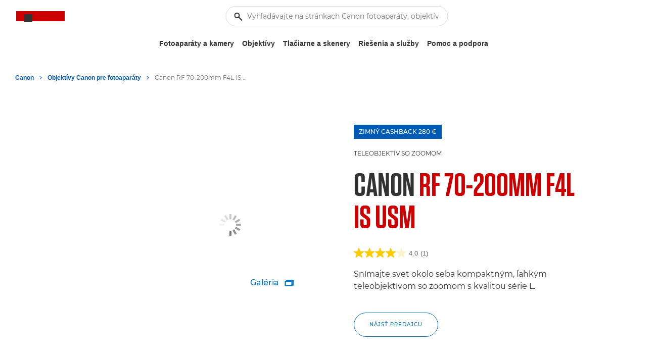

--- FILE ---
content_type: text/html;charset=UTF-8
request_url: https://www.canon.sk/lenses/rf-70-200mm-f4-is-usm-lens/
body_size: 35351
content:
 <!DOCTYPE html> <!-- Last published on: 6-Nov-2025 08:32:24 CET--> <!-- Page first created on: 30-Sep-2020 08:42:05 CET--> <!-- Page: tcm:127-2019780-64 Status:Inherited from 12 --> <!-- SG: tcm:127-238146-4--> <!-- PT: FLEX-Page / tcm:127-1935357-128-->   
<!-- Component #:1 / Page Info / SEO Placeholder / tcm:127-2018822-16 -  -->
<!-- Component #:2 / [PRODUCT] Master / FLEX-Block-Hero-Header / tcm:127-2020578-16 -  -->
<!-- Component #:3 / [PRODUCT] Master / FLEX-Product-In-Page-Navigation / tcm:127-2020578-16 -  -->
<!-- Component #:4 / FLEX Simple Header / FLEX-Simple-Header / tcm:127-2319909-16 -  MODULE NOT AVAILABLE ON THIS WEBSITE-->
<!-- Component #:5 / [PRODUCT] Master / FLEX-Product-Gallery / tcm:127-2020578-16 -  -->
<!-- Component #:6 / FLEX Hero Heading / FLEX-Hero-Heading-Full / tcm:127-2035931-16 -  -->
<!-- Component #:7 / FLEX Hero Heading / FLEX-Hero-Heading-Half / tcm:127-2036860-16 -  -->
<!-- Component #:8 / FLEX Hero Heading / FLEX-Hero-Heading-Half / tcm:127-2036870-16 -  -->
<!-- Component #:9 / FLEX Hero Heading / FLEX-Hero-Heading-Half / tcm:127-2036871-16 -  -->
<!-- Component #:10 / FLEX Hero Heading / FLEX-Hero-Heading-Half / tcm:127-2036872-16 -  -->
<!-- Component #:11 / FLEX Hero Heading / FLEX-Hero-Heading-Half / tcm:127-2036869-16 -  -->
<!-- Component #:12 / FLEX Block List / FLEX-Block-Grid / tcm:127-2036900-16 -  -->
<!-- Component #:13 / FLEX Gallery / FLEX-Full-Bleed-Media-Carousel / tcm:127-2036905-16 -  -->
<!-- Component #:14 / [PRODUCT] Master / FLEX-Product-Key-Feature / tcm:127-2020578-16 -  -->
<!-- Component #:15 / FLEX Simple Header / FLEX-Simple-Header / tcm:127-2036930-16 -  -->
<!-- Component #:16 / [PRODUCT] Master / FLEX-Product-WITB / tcm:127-2020578-16 -  -->
<!-- Component #:17 / FLEX Block / FLEX-Block-Media / tcm:127-2281657-16 -  -->
<!-- Component #:18 / FLEX Simple Header / FLEX-Simple-Header / tcm:127-2038739-16 -  -->
<!-- Component #:19 / FLEX Table / FLEX-Comparison-Table / tcm:127-2036948-16 -  -->
<!-- Component #:20 / FLEX Block List / FLEX-Block-Grid / tcm:127-2037104-16 -  -->
<!-- Component #:21 / [PRODUCT] Block List / FLEX-Product-Grid / tcm:127-2036944-16 -  -->
<!-- Component #:22 / [PRODUCT] Master / FLEX-Product-Reviews / tcm:127-2020578-16 -  -->    <!--[if lt IE 7]><html class="no-js lt-ie9 lt-ie8 lt-ie7" lang="sk-SK"><![endif]--> <!--[if IE 7]><html class="no-js lt-ie9 lt-ie8" lang="sk-SK"><![endif]--> <!--[if IE 8]><html class="no-js lt-ie9" lang="sk-SK"><![endif]--> <!--[if lte IE 9]><html class="lte-ie9" lang="sk-SK"><![endif]--> <!--[if !IE]><!--> <html class="no-js" lang="sk-SK"> <!--<![endif]--> <head> <title>Canon RF 70-200mm F4L IS USM – objektívy RF - Canon Slovakia</title>   <link rel="canonical" href="https://www.canon.sk/lenses/rf-70-200mm-f4-is-usm-lens/"/> <meta name="h1" content="Canon RF 70-200mm F4L IS USM"/> <meta name="title" content="Canon RF 70-200mm F4L IS USM – objektívy RF - Canon Slovakia"/> <meta name="description" content="Prenosný teleobjektív RF so zoomom, ktorý ponúka profesionálny výkon vďaka 5-krokovému stabilizátoru obrazu, rýchlemu zaostrovaniu USM a konštantnej clone F4."/> <meta name="robots" content="index, follow"/> <meta name="canonical" content="https://www.canon.sk/lenses/rf-70-200mm-f4-is-usm-lens/"/> <meta name="pageinfo-date"/>  <meta name="Last published on" content="6-Nov-2025 08:32:24 CET"/>   <meta name="Page first created on" content="30-Sep-2020 08:42:05 CET"/>     <meta content="Canon Slovakia" name="author"/> <meta content="text/html; charset=UTF-8"/> <meta content="width=device-width, initial-scale=1" name="viewport"/> <meta content="IE=edge" http-equiv="X-UA-Compatible"/> <meta name="ps-account" content="1716">   <meta content="sk_SK" property="og:locale"/> <meta content="Canon Slovakia" property="og:site_name"/>    <meta content="ecl:127-otmm-600658021cd3c2013d3a4a0ebef9e3a712fa56d0-vid-file" property="og:video"/>       <meta content="//cdn.media.amplience.net/i/canon/rf70-200mm-f4-l-is-usm_sample_lucia_griggi_gallery_007_ddd97824d2624f18baa4827366712e4d?$image-sitemap-thumb$" property="2036905-full-bleed-media-image-location_6"/>      <meta content="0" property="2036905-full-bleed-media-video-count"/>      <meta content="https://players.brightcove.net/640741352001/mACUN0fy8z_default/index.html?videoId=6207763016001" property="2035931-hero-header-full-video-player-location_0"/>      <meta content="//cdn.media.amplience.net/i/canon/rf70-200mm-f4-l-is-usm_lifestyle_video_shot_076c606a18ff46c9be6ef8428c11c823?$video-sitemap-thumb$" property="2035931-hero-header-full-video-thumbnail_0"/>     <meta content="3359" property="og:image:width"/>       <meta content="//cdn.media.amplience.net/i/canon/rf70-200mm-f4-l-is-usm_sample_lucia_griggi_gallery_001_00402b59822c45e6b418301c6a7ba472?$image-sitemap-thumb$" property="2036905-full-bleed-media-image-location_0"/>    <meta content="Canon RF 70-200mm F4L IS USM – objektívy RF" name="title" property="og:title"/>        <meta content="//cdn.media.amplience.net/i/canon/rf70-200mm-f4-l-is-usm_sample_lucia_griggi_gallery_002_6509c875eede41c7929f78a5698ad88f?$image-sitemap-thumb$" property="2036905-full-bleed-media-image-location_1"/>      <meta content="//cdn.media.amplience.net/i/canon/rf70-200mm-f4-l-is-usm_sample_lucia_griggi_gallery_003_aefe5b03cf384a52b94dfca23e66e67f?$image-sitemap-thumb$" property="2036905-full-bleed-media-image-location_2"/>      <meta content="//cdn.media.amplience.net/i/canon/rf70-200mm-f4-l-is-usm_sample_lucia_griggi_gallery_004_41f6d13990e9474abf0dff63b2c927d7?$image-sitemap-thumb$" property="2036905-full-bleed-media-image-location_3"/>      <meta content="//cdn.media.amplience.net/i/canon/rf70-200mm-f4-l-is-usm_sample_lucia_griggi_gallery_005_531d9fecb48e4797a1191a931278791c?$image-sitemap-thumb$" property="2036905-full-bleed-media-image-location_4"/>      <meta content="//cdn.media.amplience.net/i/canon/rf70-200mm-f4-l-is-usm_sample_lucia_griggi_gallery_006_dbc74819b1d94a01b5cae04f26b6683f?$image-sitemap-thumb$" property="2036905-full-bleed-media-image-location_5"/>     <meta content="Objektív RF 70-200mm F4L IS USM na fotoaparáte EOS R5 s modrým pozadím" property="og:image:alt"/>       <meta content="http://www.canon.sk/lenses/rf-70-200mm-f4-is-usm-lens/" property="page-url"/>     <meta content="//cdn.media.amplience.net/i/canon/rf70-200mm-f4-l-is-usm_lifestyle_hero_shot_def2befdf37f4cecab71dbf54d25f3c5" property="og:image"/>       <meta content="1" property="2035931-hero-header-full-video-count"/>      <meta content="//cdn.media.amplience.net/i/canon/rf70-200mm-f4-l-is-usm_lifestyle_benefit_five_f411e751daaa48fb895bbd0557c3cb60?$image-sitemap-thumb$" property="2036869-hero-header-half-image-location_0"/>      <meta content="Product" property="og:type"/>      <meta content="//cdn.media.amplience.net/i/canon/rf70-200mm-f4-l-is-usm_sample_benefit_four_ec8c561c23eb46928574235d1b133122?$image-sitemap-thumb$" property="2036872-hero-header-half-image-location_0"/>     <meta content="image/png" property="og:image:type"/>       <meta content="//cdn.media.amplience.net/i/canon/rf70-200mm-f4-l-is-usm_side_1x1_74e97d5916b446a1ae4b0abd83c60ae0?$image-sitemap-thumb$" property="2020578-block-hero-header-image-location_0"/>      <meta content="Pozrite si, ako Lucia Griggi, ambasádorka spoločnosti Canon, použila objektív RF 70-200mm F4L IS USM pri dokumentovaní svojej cesty na Škótsku vysočinu." property="2035931-hero-header-full-video-description_0"/>      <meta content="//cdn.media.amplience.net/i/canon/rf70-200mm-f4-l-is-usm_lifestyle_benefit_one_53d1b86fe5354661adbacf62509ada2f?$image-sitemap-thumb$" property="2036860-hero-header-half-image-location_0"/>      <meta content="//cdn.media.amplience.net/i/canon/rf24-105mm-f4-7.1-is-stm_lifestyle_37_40b1a5c0fb1148248762c4d442e64586?$image-sitemap-thumb$" property="2281657-block-media-image-location_0"/>      <meta content="Cestujte naľahko" property="2035931-hero-header-full-video-title_0"/>      <meta content="//cdn.media.amplience.net/i/canon/rf70-200mm-f4-l-is-usm_lifestyle_benefit_three_2c0d7c870eb24fedb6db443cf22b7962?$image-sitemap-thumb$" property="2036871-hero-header-half-image-location_0"/>      <meta content="//cdn.media.amplience.net/i/canon/rf70-200mm-f4-l-is-usm_lifestyle_benefit_two_f800492920134bc2aaa91d8fe82a5467?$image-sitemap-thumb$" property="2036870-hero-header-half-image-location_0"/>     <meta content="Prenosný teleobjektív RF so zoomom, ktorý ponúka profesionálny výkon vďaka 5-krokovému stabilizátoru obrazu, rýchlemu zaostrovaniu USM a konštantnej clone F4." property="og:description"/>      <meta content="3359" property="og:image:height"/>       <meta content="https://www.canon.sk/lenses/rf-70-200mm-f4-is-usm-lens/" property="og:url"/>   <meta name="image-sitemap" content="{
  &quot;imageUrl&quot; : [ &quot;//cdn.media.amplience.net/i/canon/rf70-200mm-f4-l-is-usm_side_1x1_74e97d5916b446a1ae4b0abd83c60ae0&quot;, &quot;//cdn.media.amplience.net/i/canon/rf70-200mm-f4-l-is-usm_lifestyle_benefit_one_53d1b86fe5354661adbacf62509ada2f&quot;, &quot;//cdn.media.amplience.net/i/canon/rf70-200mm-f4-l-is-usm_lifestyle_benefit_two_f800492920134bc2aaa91d8fe82a5467&quot;, &quot;//cdn.media.amplience.net/i/canon/rf70-200mm-f4-l-is-usm_lifestyle_benefit_three_2c0d7c870eb24fedb6db443cf22b7962&quot;, &quot;//cdn.media.amplience.net/i/canon/rf70-200mm-f4-l-is-usm_sample_benefit_four_ec8c561c23eb46928574235d1b133122&quot;, &quot;//cdn.media.amplience.net/i/canon/rf70-200mm-f4-l-is-usm_lifestyle_benefit_five_f411e751daaa48fb895bbd0557c3cb60&quot;, &quot;//cdn.media.amplience.net/i/canon/rf70-200mm-f4-l-is-usm_sample_lucia_griggi_gallery_001_00402b59822c45e6b418301c6a7ba472&quot;, &quot;//cdn.media.amplience.net/i/canon/rf70-200mm-f4-l-is-usm_sample_lucia_griggi_gallery_002_6509c875eede41c7929f78a5698ad88f&quot;, &quot;//cdn.media.amplience.net/i/canon/rf70-200mm-f4-l-is-usm_sample_lucia_griggi_gallery_003_aefe5b03cf384a52b94dfca23e66e67f&quot;, &quot;//cdn.media.amplience.net/i/canon/rf70-200mm-f4-l-is-usm_sample_lucia_griggi_gallery_004_41f6d13990e9474abf0dff63b2c927d7&quot;, &quot;//cdn.media.amplience.net/i/canon/rf70-200mm-f4-l-is-usm_sample_lucia_griggi_gallery_005_531d9fecb48e4797a1191a931278791c&quot;, &quot;//cdn.media.amplience.net/i/canon/rf70-200mm-f4-l-is-usm_sample_lucia_griggi_gallery_006_dbc74819b1d94a01b5cae04f26b6683f&quot;, &quot;//cdn.media.amplience.net/i/canon/rf70-200mm-f4-l-is-usm_sample_lucia_griggi_gallery_007_ddd97824d2624f18baa4827366712e4d&quot;, &quot;//cdn.media.amplience.net/i/canon/rf24-105mm-f4-7.1-is-stm_lifestyle_37_40b1a5c0fb1148248762c4d442e64586&quot; ]
}"/> <meta name="video-sitemap" content="{
  &quot;videos&quot; : [ {
    &quot;videoTitle&quot; : &quot;Cestujte naľahko&quot;,
    &quot;videoUrl&quot; : &quot;https://players.brightcove.net/640741352001/qTHlAw3yi_default/index.html?videoId=6207763016001&quot;,
    &quot;videoDescription&quot; : &quot;Pozrite si, ako Lucia Griggi, ambasádorka spoločnosti Canon, použila objektív RF 70-200mm F4L IS USM pri dokumentovaní svojej cesty na Škótsku vysočinu.&quot;,
    &quot;videoThumbnail&quot; : &quot;//cdn.media.amplience.net/i/canon/rf70-200mm-f4-l-is-usm_lifestyle_video_shot_076c606a18ff46c9be6ef8428c11c823&quot;
  } ]
}"/>   <meta content="Consumer,Pro" name="shopnow-bussiness-identifier"/>   <meta content="/support/consumer/products/lenses/rf/rf-70-200mm-f4l-is-usm.html" name="product-support-url"/>   <meta content="RF 70-200mm F4L IS USM" name="Product-Name"/>   <meta content="//cdn.media.amplience.net/i/canon/rf70-200mm-f4-l-is-usm_lifestyle_hero_shot_def2befdf37f4cecab71dbf54d25f3c5" name="Image"/>   <meta content="/support/consumer/products/lenses/rf/rf-70-200mm-f4l-is-usm.html" name="Product-Support-Page"/>   <meta content="2368456_130,2404593_130,2430010_280,2457393_280" name="promo-label-data"/>   <meta content="Yes" name="product-find-a-retailer-flag"/>   <meta content="2020576" name="Product-Id"/>   <meta content="Teleobjektív so zoomom" name="Product-Sub-Category"/>   <meta content="/lenses/rf-70-200mm-f4-is-usm-lens/specifications/index.html" name="product-specification-url"/>   <meta content="4318C005" name="product-mercurycode"/>   <meta content="Product" name="label"/>   <meta content="2020-12-10T00:00:00.000Z" name="shopnow-label-start-date"/>  <meta content="Canon Slovakia" name="twitter:site"/>  <meta content="Summary_large_image" name="twitter:card"/>     <meta content="Canon RF 70-200mm F4L IS USM – objektívy RF" name="twitter:title"/>   <meta content="//cdn.media.amplience.net/i/canon/rf70-200mm-f4-l-is-usm_lifestyle_hero_shot_def2befdf37f4cecab71dbf54d25f3c5" name="twitter:image"/>   <meta content="Prenosný teleobjektív RF so zoomom, ktorý ponúka profesionálny výkon vďaka 5-krokovému stabilizátoru obrazu, rýchlemu zaostrovaniu USM a konštantnej clone F4." name="twitter:description"/>   <meta content="https://www.canon.sk/lenses/rf-70-200mm-f4-is-usm-lens/" name="twitter:url"/>     <meta content="no" name="Taxonomy"/>   <meta content="RF Lenses" name="pagecategory"/> <meta content="Product" name="Page-Type"/>    <meta content="Canon RF 70-200mm F4L IS USM – objektívy RF" name="Google-Title"/>    <meta content="https://www.canon.sk/lenses/rf-70-200mm-f4-is-usm-lens/#reviews" name="Reviews-Deep-Link"/>    <meta content="//cdn.media.amplience.net/i/canon/rf70-200mm-f4-l-is-usm_lifestyle_hero_shot_def2befdf37f4cecab71dbf54d25f3c5?w=200&amp;aspect=4:3&amp;qlt=80&amp;sm=aspect&amp;fmt=jpg&amp;fmt.options=interlaced&amp;bg=rgb(255,255,255)" name="Product-Image-Large"/>    <meta content="//cdn.media.amplience.net/i/canon/rf70-200mm-f4-l-is-usm_lifestyle_hero_shot_def2befdf37f4cecab71dbf54d25f3c5?w=100&amp;aspect=4:3&amp;qlt=60&amp;sm=aspect&amp;fmt=jpg&amp;fmt.options=interlaced&amp;bg=rgb(255,255,255)" name="Product-Image-Small"/>   <meta content="Home|/$Objektívy Canon pre fotoaparáty|/lenses/" name="breadcrumb"/>   <meta content="1716" name="ps-account"/>   <meta content="SK" name="ps-country"/>   <meta content="sk" name="ps-language"/>   <link rel="dns-prefetch" href="//canoneu.saas.appdynamics.com"/> <link rel="dns-prefetch" href="//cdn.optimizely.com"/> <link rel="dns-prefetch" href="//cdnjs.cloudflare.com"/> <link rel="dns-prefetch" href="//cloud.typography.com"/> <link rel="dns-prefetch" href="//collect-eu-west-1.tealiumiq.com"/> <link rel="dns-prefetch" href="//connect.facebook.net"/> <link rel="dns-prefetch" href="//display.ugc.bazaarvoice.com"/> <link rel="dns-prefetch" href="//cdn.media.amplience.net"/> <link rel="dns-prefetch" href="//s1.adis.ws"/> <link rel="dns-prefetch" href="//logx.optimizely.com"/> <link rel="dns-prefetch" href="//network.bazaarvoice.com"/> <link rel="dns-prefetch" href="//s3.amazonaws.com"/> <link rel="dns-prefetch" href="//sadmin.brightcove.com"/> <link rel="dns-prefetch" href="//tags.tiqcdn.com"/> <link rel="dns-prefetch" href="//visitor-service-eu-west-1.tealiumiq.com"/> <link rel="dns-prefetch" href="//www.canon-europe.com"/> <link rel="dns-prefetch" href="//www.facebook.com"/> <link rel="dns-prefetch" href="//www.google-analytics.com"/> <link rel="dns-prefetch" href="//www.youtube.com"/> <link rel="dns-prefetch" href="//service.force.com"/> <link rel="dns-prefetch" href="//comeandsee--devxq3.my.salesforce.com"/> <link rel="dns-prefetch" href="//devxq3-canon-europe.cs169.force.com"/> <link rel="dns-prefetch" href="//c.la2-c1cs-ia4.salesforceliveagent.com"/> <link rel="dns-prefetch" href="//d.la2-c1cs-ia4.salesforceliveagent.com"/> <link rel="dns-prefetch" href="//ref.ccb-dev.com"/> <link rel="dns-prefetch" href="//st.smartassistant.com"/> <link rel="dns-prefetch" href="//wirewax.s3.eu-west-1.amazonaws.com"/> <link rel="dns-prefetch" href="//mpsnare.iesnare.com"/> <link rel="dns-prefetch" href="//apps.nexus.bazaarvoice.com"/> <link rel="dns-prefetch" href="//platform.twitter.com"/> <link rel="dns-prefetch" href="//tiger-cdn.zoovu.com"/> <link rel="dns-prefetch" href="//cdn.syndication.twimg.com"/> <link rel="shortcut icon" href="/favicon.ico"> <link rel="apple-touch-icon" sizes="180x180" href="/apple-touch-icon.png"> <link rel="icon" type="image/png" sizes="32x32" href="/favicon-32x32.png"> <link rel="icon" type="image/png" sizes="16x16" href="/favicon-16x16.png"> <link rel="manifest" href="/site.webmanifest"> <link rel="mask-icon" href="/safari-pinned-tab.svg" color="#5bbad5"> <meta name="msapplication-config" content="browserconfig.xml"/>  <link rel="stylesheet" type="text/css" href="https://www.canon-europe.com/cds-html/dist/css/cds-app.css?v=Q04.25.12.1" media="screen">    <link rel="stylesheet" type="text/css" href="//www.canon-europe.com/atoms-design-system/dist/main.css?v=Q04.25.12.1" media="screen">   <link rel="stylesheet" type="text/css" href="/system/assets/FLEX/css/supportforcore.bundle.css?v=Q04.25.12.1" media="screen"> <link rel="stylesheet" type="text/css" href="/system/assets/FLEX/css/print.css?v=Q04.25.12.1" media="print">       <script>
digitalData = {
  "site": {
    "siteTitle": "Canon Slovakia",
    "siteCountryCode": "SK",
    "siteLanguageCode": "sk"
  },
  "page": {
    "pageInfo": {
      "pageName": "Canon RF 70-200mm F4L IS USM – objektívy RF - Canon Slovakia",
      "pageType": "Product"
    },
    "category": {
      "siteSection": "Consumer;Pro",
      "primaryCategory": ""
    },
    "attributes": {
      "searchType": "",
      "keyword": "",
      "numberOfResults": ""
    }
  },
  "product": {
    "category": {
      "hubName": "RF Lenses",
      "rangeName": "RF Lenses",
      "angleName": "",
      "macroName": "",
      "primaryCategory": "Product - Category",
      "subCategory": "Lenses",
      "subSubCategory": "Telephoto Zoom Lens"
    },
    "productInfo": {
      "productName": "RF 70-200mm F4L IS USM",
      "skuID": "4318C005"
    }
  }
};
</script>   <script src="//tags.tiqcdn.com/utag/canoneurope/mktg-nsos/prod/utag.sync.js"></script>   <script type="application/ld+json">
      {
  "@context" : "http://schema.org",
  "@type" : "VideoObject",
  "name" : "Cestujte naľahko",
  "description" : "Pozrite si, ako Lucia Griggi, ambasádorka spoločnosti Canon, použila objektív RF 70-200mm F4L IS USM pri dokumentovaní svojej cesty na Škótsku vysočinu.",
  "thumbnailUrl" : "//cdn.media.amplience.net/i/canon/rf70-200mm-f4-l-is-usm_lifestyle_video_shot_076c606a18ff46c9be6ef8428c11c823",
  "uploadDate" : "2020-10-16T11:24:23.000Z",
  "embedUrl" : "https://players.brightcove.net/640741352001/qTHlAw3yi_default/index.html?videoId=6207763016001"
}
    </script>   
<script>(window.BOOMR_mq=window.BOOMR_mq||[]).push(["addVar",{"rua.upush":"false","rua.cpush":"false","rua.upre":"false","rua.cpre":"false","rua.uprl":"false","rua.cprl":"false","rua.cprf":"false","rua.trans":"","rua.cook":"false","rua.ims":"false","rua.ufprl":"false","rua.cfprl":"false","rua.isuxp":"false","rua.texp":"norulematch","rua.ceh":"false","rua.ueh":"false","rua.ieh.st":"0"}]);</script>
                              <script>!function(e){var n="https://s.go-mpulse.net/boomerang/";if("False"=="True")e.BOOMR_config=e.BOOMR_config||{},e.BOOMR_config.PageParams=e.BOOMR_config.PageParams||{},e.BOOMR_config.PageParams.pci=!0,n="https://s2.go-mpulse.net/boomerang/";if(window.BOOMR_API_key="9DTSG-M97AR-HJPQD-68PJ3-HZYBR",function(){function e(){if(!o){var e=document.createElement("script");e.id="boomr-scr-as",e.src=window.BOOMR.url,e.async=!0,i.parentNode.appendChild(e),o=!0}}function t(e){o=!0;var n,t,a,r,d=document,O=window;if(window.BOOMR.snippetMethod=e?"if":"i",t=function(e,n){var t=d.createElement("script");t.id=n||"boomr-if-as",t.src=window.BOOMR.url,BOOMR_lstart=(new Date).getTime(),e=e||d.body,e.appendChild(t)},!window.addEventListener&&window.attachEvent&&navigator.userAgent.match(/MSIE [67]\./))return window.BOOMR.snippetMethod="s",void t(i.parentNode,"boomr-async");a=document.createElement("IFRAME"),a.src="about:blank",a.title="",a.role="presentation",a.loading="eager",r=(a.frameElement||a).style,r.width=0,r.height=0,r.border=0,r.display="none",i.parentNode.appendChild(a);try{O=a.contentWindow,d=O.document.open()}catch(_){n=document.domain,a.src="javascript:var d=document.open();d.domain='"+n+"';void(0);",O=a.contentWindow,d=O.document.open()}if(n)d._boomrl=function(){this.domain=n,t()},d.write("<bo"+"dy onload='document._boomrl();'>");else if(O._boomrl=function(){t()},O.addEventListener)O.addEventListener("load",O._boomrl,!1);else if(O.attachEvent)O.attachEvent("onload",O._boomrl);d.close()}function a(e){window.BOOMR_onload=e&&e.timeStamp||(new Date).getTime()}if(!window.BOOMR||!window.BOOMR.version&&!window.BOOMR.snippetExecuted){window.BOOMR=window.BOOMR||{},window.BOOMR.snippetStart=(new Date).getTime(),window.BOOMR.snippetExecuted=!0,window.BOOMR.snippetVersion=12,window.BOOMR.url=n+"9DTSG-M97AR-HJPQD-68PJ3-HZYBR";var i=document.currentScript||document.getElementsByTagName("script")[0],o=!1,r=document.createElement("link");if(r.relList&&"function"==typeof r.relList.supports&&r.relList.supports("preload")&&"as"in r)window.BOOMR.snippetMethod="p",r.href=window.BOOMR.url,r.rel="preload",r.as="script",r.addEventListener("load",e),r.addEventListener("error",function(){t(!0)}),setTimeout(function(){if(!o)t(!0)},3e3),BOOMR_lstart=(new Date).getTime(),i.parentNode.appendChild(r);else t(!1);if(window.addEventListener)window.addEventListener("load",a,!1);else if(window.attachEvent)window.attachEvent("onload",a)}}(),"".length>0)if(e&&"performance"in e&&e.performance&&"function"==typeof e.performance.setResourceTimingBufferSize)e.performance.setResourceTimingBufferSize();!function(){if(BOOMR=e.BOOMR||{},BOOMR.plugins=BOOMR.plugins||{},!BOOMR.plugins.AK){var n=""=="true"?1:0,t="",a="ck77kzyxibyem2j57rea-f-9be17909f-clientnsv4-s.akamaihd.net",i="false"=="true"?2:1,o={"ak.v":"39","ak.cp":"1502789","ak.ai":parseInt("177520",10),"ak.ol":"0","ak.cr":8,"ak.ipv":4,"ak.proto":"h2","ak.rid":"64d7abea","ak.r":42169,"ak.a2":n,"ak.m":"","ak.n":"essl","ak.bpcip":"18.191.245.0","ak.cport":38824,"ak.gh":"23.52.43.89","ak.quicv":"","ak.tlsv":"tls1.3","ak.0rtt":"","ak.0rtt.ed":"","ak.csrc":"-","ak.acc":"","ak.t":"1765669960","ak.ak":"hOBiQwZUYzCg5VSAfCLimQ==LIDwzAhxvBFVHqpEhoexvKxDr6CNKfKGZWlGN5iOUZ7v/NP6te538H+1+o99IHKStj/WBZeHpE0/gJmnev1O/YFial2ziCFevTru19hZ0K4dcOydZ340jmL8AlwJx4xNazWrInlLgoetQJlGzavnXSR9j3hX13iGomgDQjNOIoaPeUVmeSpnhmlxsrIGaUo9UdO8qNU6UzCvs4EtV7tmiLHWyZ+JUfMRxSgO34l7CmJTSimMEBM21a3Mzv8L8Q2l/K6zkUoDz56bBx6Cm+arEg110SN7UiMwQqFbUtndb/eWlAbY369DT0YXWtcNBYHe7E9nmZthlFysFVyaA4Y0wBiXiKYqp04xYw6A5npzrNCn1TPjqPSH3fuR8eN2K3nktrOPkd2/oRHdIi1Qq2zWxYX+OoNDgNRLDxI1OeFkkvc=","ak.pv":"379","ak.dpoabenc":"","ak.tf":i};if(""!==t)o["ak.ruds"]=t;var r={i:!1,av:function(n){var t="http.initiator";if(n&&(!n[t]||"spa_hard"===n[t]))o["ak.feo"]=void 0!==e.aFeoApplied?1:0,BOOMR.addVar(o)},rv:function(){var e=["ak.bpcip","ak.cport","ak.cr","ak.csrc","ak.gh","ak.ipv","ak.m","ak.n","ak.ol","ak.proto","ak.quicv","ak.tlsv","ak.0rtt","ak.0rtt.ed","ak.r","ak.acc","ak.t","ak.tf"];BOOMR.removeVar(e)}};BOOMR.plugins.AK={akVars:o,akDNSPreFetchDomain:a,init:function(){if(!r.i){var e=BOOMR.subscribe;e("before_beacon",r.av,null,null),e("onbeacon",r.rv,null,null),r.i=!0}return this},is_complete:function(){return!0}}}}()}(window);</script></head> <body class="dark-hamburger">   <script type="text/javascript">
          (function(a,b,c,d){
          a='//tags.tiqcdn.com/utag/canoneurope/mktg-nsos/prod/utag.js';
          b=document;c='script';d=b.createElement(c);d.src=a;d.type='text/java'+c;d.async=true;
          a=b.getElementsByTagName(c)[0];a.parentNode.insertBefore(d,a);
          })();
      </script>  <input type="hidden" id="isltor" value="true">        <div id="main-header">    <div class = "cds-light-mode" dir = "ltr"> <nav class="cds-nav position-relative"> <div class="cds-nav--topbar">  <div class="cds-header-icons-wrapper--mobile">   <div class="cds-px-8 cds-nav--mobile"> <button class="cds-nav--icon-wrapper cds-nav--search-open" aria-label = "hľadať"> <svg width="16" height="16" viewBox="0 0 16 16" fill="none" xmlns="http://www.w3.org/2000/svg"> <g clip-path="url(#clip0_1018_1005)"> <path fill-rule="evenodd" clip-rule="evenodd" d="M10 5.5C10 7.98523 7.98528 10 5.5 10C3.01472 10 1 7.98523 1 5.5C1 3.01477 3.01472 1 5.5 1C7.98528 1 10 3.01477 10 5.5ZM9.02113 9.72534C8.06715 10.5212 6.83951 11 5.5 11C2.46243 11 0 8.5376 0 5.5C0 2.4624 2.46243 0 5.5 0C8.53757 0 11 2.4624 11 5.5C11 6.83801 10.5222 8.06445 9.728 9.01794L15.8546 15.1445C16.0499 15.3398 16.0499 15.6564 15.8546 15.8517C15.6593 16.0469 15.3428 16.0469 15.1475 15.8517L9.02113 9.72534Z"/> </g> <defs> <clipPath id="clip0_1018_1005"> <rect width="16" height="16" fill="white"/> </clipPath> </defs> </svg> </button> </div>  </div>  <div class="cds-nav--logo-container">   <div class = "cds-nav--logo-wrapper"> <a href = "https://www.canon.sk/" class="cds-nav__logo-link" data-tealium-link = "header_click" data-tealium-link-event-event_info-click_text = "Canon Logo" data-tealium-link-event-event_info-click_u_r_l = "https://www.canon.sk/"> <span class = "cds-logo-canon"> </span> <span class="cds-visually-hidden"> Canon Logo, back to home page</span> </a> </div>     <div class="cds-nav--skip-to-content"> <a href="#main-content" class="cds-link cds-link--medium cds-link--icon-right cds-link--icon-primary cds-link--text-link"> <span>Prejsť na hlavný obsah</span> <span><svg width="16" height="16" viewBox="0 0 16 16" fill="none" xmlns="http://www.w3.org/2000/svg"> <path d="M6 4.24756L10 7.99756L6 11.7476" stroke-linecap="round" stroke-linejoin="round"/> </svg> </span> </a> </div>  </div>    <div class="cds-px-8 cds-nav--mobile"> <button class="cds-nav--icon-wrapper menu-open" aria-label = " "> <svg width="16" height="16" viewBox="0 0 16 16" fill="none" xmlns="http://www.w3.org/2000/svg"> <path fill-rule="evenodd" clip-rule="evenodd" d="M0.5 2H15.5C15.7761 2 16 2.22388 16 2.5C16 2.77612 15.7761 3 15.5 3H0.5C0.223862 3 0 2.77612 0 2.5C0 2.22388 0.223862 2 0.5 2ZM15.5 7.5H0.5C0.223862 7.5 0 7.72388 0 8C0 8.27612 0.223862 8.5 0.5 8.5H15.5C15.7761 8.5 16 8.27612 16 8C16 7.72388 15.7761 7.5 15.5 7.5ZM15.5 13H0.5C0.223862 13 0 13.2239 0 13.5C0 13.7761 0.223862 14 0.5 14H15.5C15.7761 14 16 13.7761 16 13.5C16 13.2239 15.7761 13 15.5 13Z"/> </svg> </button> </div> </div>  <div class="cds-nav--search-bar cds-nav--desktop"> <div class="position-relative cds-nav--search-wrapper"> <div class="position-relative"> <form class="cds-nav--search-form"> <div class="cds-input position-relative cds-input--pill-full"> <span class="cds-input--icon"> <svg width="16" height="16" viewBox="0 0 16 16" fill="none" xmlns="http://www.w3.org/2000/svg"> <path fill-rule="evenodd" clip-rule="evenodd" d="M9 5.5C9 7.433 7.433 9 5.5 9C3.567 9 2 7.433 2 5.5C2 3.567 3.567 2 5.5 2C7.433 2 9 3.567 9 5.5ZM8.61926 10.0305C7.73289 10.642 6.65825 11 5.5 11C2.46243 11 0 8.53757 0 5.5C0 2.46243 2.46243 0 5.5 0C8.53757 0 11 2.46243 11 5.5C11 6.65842 10.6419 7.7332 10.0303 8.61964L15.7048 14.2942C16.0944 14.6838 16.0944 15.3155 15.7048 15.7051C15.3152 16.0947 14.6835 16.0947 14.2938 15.7051L8.61926 10.0305Z"/> </svg> </span> <input type="text" class="cds-input__field cds-nav--search-input" placeholder="Vyhľadávajte na stránkach Canon fotoaparáty, objektívy, tlačiarne, atramenty, atď..."/> </div> </form> <button class="cds-input--cross-icon input-clear-btn"> <svg width="6" height="6" viewBox="0 0 6 6" fill="none" xmlns="http://www.w3.org/2000/svg"> <path fill-rule="evenodd" clip-rule="evenodd" d="M0.854472 0.146552C0.659008 -0.0488508 0.342074 -0.0488508 0.14661 0.146552C-0.0488699 0.342078 -0.0488699 0.658951 0.14661 0.854476L2.29215 3L0.14661 5.14552C-0.0488699 5.34105 -0.0488699 5.65792 0.14661 5.85345C0.342074 6.04885 0.659008 6.04885 0.854472 5.85345L3.00001 3.70792L5.14549 5.85333C5.34095 6.04885 5.65789 6.04885 5.85337 5.85333C6.04883 5.65792 6.04883 5.34093 5.85337 5.14552L3.70787 3L5.85337 0.854476C6.04883 0.659073 6.04883 0.342078 5.85337 0.146675C5.65789 -0.0488508 5.34095 -0.0488508 5.14549 0.146675L3.00001 2.29208L0.854472 0.146552Z"/> </svg> <span class="visually-hidden">Zatvoriť vyhľadávanie</span> </button> </div> <div class="cds-nav--search-result"> <div class="position-absolute start-0 w-100 cds-py-16 cds-input-search-options"> <div class="cds-visually-hidden cds-nav--search-result-message" role="region" aria-live="polite"> Zatvoriť vyhľadávanie </div> <div class="cds-nav--search-suggestions"> <p class="cds-sub-heading--2 cds-nav--search-list-label cds-px-16 text-left">NÁVRHY VYHĽADÁVANIA</p> <ul class="cds-nav--search-results-list"> </ul> </div>  <div class="cds-nav--search-recommendations"> <p class="cds-sub-heading--2 cds-nav--search-list-label cds-px-16 cds-pb-8 text-left">RÝCHLE PREPOJENIA</p> <ul>  <li> <a href = "https://www.canon.sk/support/" data-tealium-link="cta_quickLinks" data-tealium-link-event-event_info-_quick_link = "https://www.canon.sk/support/" data-tealium-link-event-event_info-_quick_link_title = "Hľadáte podporu?" class="cds-link cds-link--medium cds-link--text-link cds-link--icon-primary cds-link--icon-right cds-px-16 cds-py-8 w-100"> <span>Hľadáte podporu?</span> <span> <svg width="16" height="16" viewBox="0 0 16 16" fill="none" xmlns="http://www.w3.org/2000/svg"> <path d="M6 4.24707L10 7.99707L6 11.7471" stroke-linecap="round" stroke-linejoin="round"/> </svg> </span> </a> </li>  <li> <a href = "https://www.canon.sk/cameras/" data-tealium-link="cta_quickLinks" data-tealium-link-event-event_info-_quick_link = "https://www.canon.sk/cameras/" data-tealium-link-event-event_info-_quick_link_title = "Zobraziť všetky fotoaparáty" class="cds-link cds-link--medium cds-link--text-link cds-link--icon-primary cds-link--icon-right cds-px-16 cds-py-8 w-100"> <span>Zobraziť všetky fotoaparáty</span> <span> <svg width="16" height="16" viewBox="0 0 16 16" fill="none" xmlns="http://www.w3.org/2000/svg"> <path d="M6 4.24707L10 7.99707L6 11.7471" stroke-linecap="round" stroke-linejoin="round"/> </svg> </span> </a> </li>  <li> <a href = "https://www.canon.sk/latest-products/" data-tealium-link="cta_quickLinks" data-tealium-link-event-event_info-_quick_link = "https://www.canon.sk/latest-products/" data-tealium-link-event-event_info-_quick_link_title = "Zobraziť najnovšie produkty uvedené na trh" class="cds-link cds-link--medium cds-link--text-link cds-link--icon-primary cds-link--icon-right cds-px-16 cds-py-8 w-100"> <span>Zobraziť najnovšie produkty uvedené na trh</span> <span> <svg width="16" height="16" viewBox="0 0 16 16" fill="none" xmlns="http://www.w3.org/2000/svg"> <path d="M6 4.24707L10 7.99707L6 11.7471" stroke-linecap="round" stroke-linejoin="round"/> </svg> </span> </a> </li>  <li> <a href = "https://www.canon.sk/business/solutions/" data-tealium-link="cta_quickLinks" data-tealium-link-event-event_info-_quick_link = "https://www.canon.sk/business/solutions/" data-tealium-link-event-event_info-_quick_link_title = "Vyhľadanie podnikových riešení" class="cds-link cds-link--medium cds-link--text-link cds-link--icon-primary cds-link--icon-right cds-px-16 cds-py-8 w-100"> <span>Vyhľadanie podnikových riešení</span> <span> <svg width="16" height="16" viewBox="0 0 16 16" fill="none" xmlns="http://www.w3.org/2000/svg"> <path d="M6 4.24707L10 7.99707L6 11.7471" stroke-linecap="round" stroke-linejoin="round"/> </svg> </span> </a> </li>  </ul> <div class="cds-nav--recent-search-wrapper"> <p class="cds-sub-heading--2 cds-nav--search-list-label cds-px-16 text-left">NEDÁVNE VYHĽADÁVANIA</p> <ul class="cds-nav--recent-search-list"> </ul> </div> </div>  </div> </div> </div> </div> <div class="cds-nav--search-overlay"></div>  <div class="cds-nav--mobile-wrapper"> <div class="cds-nav--links-content"> <div class="cds-nav--mobile"> <button class="cds-nav--icon-wrapper cds-nav--menu-close"> <svg width="16" height="16" viewBox="0 0 16 16" fill="none" xmlns="http://www.w3.org/2000/svg"> <path fill-rule="evenodd" clip-rule="evenodd" d="M1.71492 0.300903C1.3244 -0.0897216 0.691219 -0.0897216 0.300701 0.300903C-0.089817 0.691406 -0.089817 1.32458 0.300701 1.71509L6.58868 8.00305L0.300716 14.291C-0.0898018 14.6815 -0.0898018 15.3147 0.300716 15.7052C0.691235 16.0957 1.32441 16.0957 1.71493 15.7052L8.00291 9.41724L14.2907 15.7051C14.6812 16.0957 15.3144 16.0957 15.7049 15.7051C16.0954 15.3146 16.0954 14.6814 15.7049 14.2909L9.41711 8.00305L15.7049 1.71521C16.0955 1.32458 16.0955 0.691528 15.7049 0.300903C15.3144 -0.0895995 14.6813 -0.0895995 14.2907 0.300903L8.00287 6.58887L1.71492 0.300903Z" fill="currentColor"/> </svg> <span class="visually-hidden">Zatvoriť ponuku</span> </button> </div>  <div class="cds-header-icons-wrapper">      <div class = "cds-px-lg-8 position-relative cds-nav--my-canon-account-wrapper"> <button aria-label = "Moje konto" aria-controls="my-canon-dropdown" class="cds-dropdown-button menu-link cds-dropdown-button--medium cds-nav--my-canon-account cds-nav--menu-item"> <span class="cds-nav--desktop cds-nav--icon-wrapper cds-account-icon-wrapper" data-tealium-link="header_click" data-tealium-link-event-event_info-click_text = "Moje konto" data-tealium-link-event-event_info-click_u_r_l = " "> <span class="cds-icon-account-header"></span> </span> <span class="cds-nav--mobile">Moje konto</span> <span class="cds-icon cds-icon-primary cds-nav__menu-link-icon"> <svg width="16" height="16" viewBox="0 0 16 16" fill="none" xmlns="http://www.w3.org/2000/svg"> <g clip-path="url(#clip0_1094_1143)"> <path fill-rule="evenodd" clip-rule="evenodd" d="M3.53048 0.316062C3.90821 -0.0868501 4.54104 -0.107264 4.94395 0.270466L12.4106 7.27047C12.6123 7.45951 12.7267 7.72359 12.7267 8C12.7267 8.27641 12.6123 8.54049 12.4106 8.72954L4.94395 15.7295C4.54104 16.1073 3.90821 16.0869 3.53048 15.6839C3.15275 15.281 3.17316 14.6482 3.57607 14.2705L10.2646 8L3.57607 1.72954C3.17316 1.35181 3.15275 0.718974 3.53048 0.316062Z" fill="currentColor"></path> </g> <defs> <clipPath id="clip0_1094_1143"> <rect width="16" height="16" fill="white"></rect> </clipPath> </defs> </svg> </span> </button> <div class="cds-nav--my-canon-dropdown cds-surface-primary cds-nav-link-content cds-nav--submenu-content-item menu-content cds-pl-24 cds-pt-24">  <button type="button" class="nav__menu-return-button cds-ml-8 "> <span class="nav__icon-menu-close" aria-hidden="true"> <svg width="11" height="18" viewBox="0 0 11 18" fill="none" xmlns="http://www.w3.org/2000/svg"> <path d="M10 1L2 9L10 17" stroke="currentColor" stroke-width="2"/> </svg> </span> <span class="visually-hidden">Vrátiť</span> </button>   <button type="reset" class="nav__menu-close-button cds-mr-8"> <span class="nav__icon-menu-close" aria-hidden="true"> <svg width="16" height="16" viewBox="0 0 16 16" fill="none" xmlns="http://www.w3.org/2000/svg"> <rect width="20.5702" height="2.05702" transform="matrix(0.707104 0.707109 -0.707104 0.707109 1.45508 0)" fill="currentColor"/> <rect width="20.5702" height="2.05702" transform="matrix(0.707104 -0.707109 0.707104 0.707109 0 14.5454)" fill="currentColor"/> </svg> </span> <span class="visually-hidden">Zatvoriť ponuku</span> </button>  <div> <p class="cds-sub-heading--2">Moje konto</p>  <div class="cds-mt-16 cds-mb-24 cds-account-actions">    <a href = "https://account.canon.sk/s/" target = "_self" class = "cds-link cds-link--icon-right cds-link--icon-secondary cds-link--medium cds-link--primary"> <span>Prihlásiť</span> <span> <svg width="10" height="7" viewBox="0 0 10 7" fill="none" xmlns="http://www.w3.org/2000/svg"> <mask id="path-1-inside-1_195_148" fill="white"> <path fill-rule="evenodd" clip-rule="evenodd" d="M7.17197 0.635233C6.97052 0.446368 6.6541 0.456575 6.46523 0.658031C6.27637 0.859487 6.28658 1.17591 6.48803 1.36477L8.23228 3H0.5C0.223858 3 0 3.22386 0 3.5C0 3.77614 0.223858 4 0.5 4H8.23228L6.48803 5.63523C6.28658 5.8241 6.27637 6.14052 6.46523 6.34197C6.6541 6.54343 6.97052 6.55364 7.17197 6.36477L9.80545 3.89589C9.92379 3.80445 10 3.66113 10 3.5C10 3.33888 9.92379 3.19555 9.80544 3.10411L7.17197 0.635233Z"/> </mask> <path d="M6.46523 0.658031L5.7357 -0.0259102V-0.0259101L6.46523 0.658031ZM7.17197 0.635233L6.48803 1.36477V1.36477L7.17197 0.635233ZM6.48803 1.36477L5.80409 2.09431V2.09431L6.48803 1.36477ZM8.23228 3V4H10.7611L8.91622 2.27046L8.23228 3ZM8.23228 4L8.91622 4.72954L10.7611 3H8.23228V4ZM6.48803 5.63523L5.80409 4.9057V4.9057L6.48803 5.63523ZM6.46523 6.34197L5.7357 7.02591L5.7357 7.02591L6.46523 6.34197ZM7.17197 6.36477L7.85591 7.09431L7.85591 7.09431L7.17197 6.36477ZM9.80545 3.89589L9.19402 3.10459L9.15629 3.13374L9.1215 3.16635L9.80545 3.89589ZM9.80544 3.10411L9.1215 3.83365L9.15629 3.86626L9.19402 3.89542L9.80544 3.10411ZM7.19477 1.34197C7.00591 1.54343 6.68949 1.55364 6.48803 1.36477L7.85591 -0.0943041C7.25154 -0.6609 6.30229 -0.630278 5.7357 -0.0259102L7.19477 1.34197ZM7.17197 0.635233C7.37343 0.824098 7.38364 1.14052 7.19477 1.34197L5.7357 -0.0259101C5.1691 0.578459 5.19972 1.52771 5.80409 2.09431L7.17197 0.635233ZM8.91622 2.27046L7.17197 0.635233L5.80409 2.09431L7.54834 3.72954L8.91622 2.27046ZM0.5 4H8.23228V2H0.5V4ZM1 3.5C1 3.77614 0.776142 4 0.5 4V2C-0.328427 2 -1 2.67157 -1 3.5H1ZM0.5 3C0.776142 3 1 3.22386 1 3.5H-1C-1 4.32843 -0.328427 5 0.5 5V3ZM8.23228 3H0.5V5H8.23228V3ZM7.17197 6.36477L8.91622 4.72954L7.54834 3.27046L5.80409 4.9057L7.17197 6.36477ZM7.19477 5.65803C7.38364 5.85949 7.37343 6.17591 7.17197 6.36477L5.80409 4.9057C5.19972 5.47229 5.1691 6.42154 5.7357 7.02591L7.19477 5.65803ZM6.48803 5.63523C6.68949 5.44637 7.0059 5.45657 7.19477 5.65803L5.7357 7.02591C6.30229 7.63028 7.25155 7.6609 7.85591 7.09431L6.48803 5.63523ZM9.1215 3.16635L6.48803 5.63523L7.85591 7.09431L10.4894 4.62543L9.1215 3.16635ZM9 3.5C9 3.33832 9.07785 3.19435 9.19402 3.10459L10.4169 4.68719C10.7697 4.41454 11 3.98393 11 3.5H9ZM9.19402 3.89542C9.07785 3.80565 9 3.66169 9 3.5H11C11 3.01607 10.7697 2.58545 10.4169 2.31281L9.19402 3.89542ZM6.48803 1.36477L9.1215 3.83365L10.4894 2.37458L7.85591 -0.0943041L6.48803 1.36477Z" mask="url(#path-1-inside-1_195_148)"/> </svg> </span> </a>      <a href = "https://www.canon.sk/canon-account/" target = "_self" class = "cds-link cds-link--icon-right cds-link--icon-secondary cds-link--medium cds-link--primary"> <span>Zaregistrovať sa</span> <span> <svg width="10" height="7" viewBox="0 0 10 7" fill="none" xmlns="http://www.w3.org/2000/svg"> <mask id="path-1-inside-1_195_148" fill="white"> <path fill-rule="evenodd" clip-rule="evenodd" d="M7.17197 0.635233C6.97052 0.446368 6.6541 0.456575 6.46523 0.658031C6.27637 0.859487 6.28658 1.17591 6.48803 1.36477L8.23228 3H0.5C0.223858 3 0 3.22386 0 3.5C0 3.77614 0.223858 4 0.5 4H8.23228L6.48803 5.63523C6.28658 5.8241 6.27637 6.14052 6.46523 6.34197C6.6541 6.54343 6.97052 6.55364 7.17197 6.36477L9.80545 3.89589C9.92379 3.80445 10 3.66113 10 3.5C10 3.33888 9.92379 3.19555 9.80544 3.10411L7.17197 0.635233Z"/> </mask> <path d="M6.46523 0.658031L5.7357 -0.0259102V-0.0259101L6.46523 0.658031ZM7.17197 0.635233L6.48803 1.36477V1.36477L7.17197 0.635233ZM6.48803 1.36477L5.80409 2.09431V2.09431L6.48803 1.36477ZM8.23228 3V4H10.7611L8.91622 2.27046L8.23228 3ZM8.23228 4L8.91622 4.72954L10.7611 3H8.23228V4ZM6.48803 5.63523L5.80409 4.9057V4.9057L6.48803 5.63523ZM6.46523 6.34197L5.7357 7.02591L5.7357 7.02591L6.46523 6.34197ZM7.17197 6.36477L7.85591 7.09431L7.85591 7.09431L7.17197 6.36477ZM9.80545 3.89589L9.19402 3.10459L9.15629 3.13374L9.1215 3.16635L9.80545 3.89589ZM9.80544 3.10411L9.1215 3.83365L9.15629 3.86626L9.19402 3.89542L9.80544 3.10411ZM7.19477 1.34197C7.00591 1.54343 6.68949 1.55364 6.48803 1.36477L7.85591 -0.0943041C7.25154 -0.6609 6.30229 -0.630278 5.7357 -0.0259102L7.19477 1.34197ZM7.17197 0.635233C7.37343 0.824098 7.38364 1.14052 7.19477 1.34197L5.7357 -0.0259101C5.1691 0.578459 5.19972 1.52771 5.80409 2.09431L7.17197 0.635233ZM8.91622 2.27046L7.17197 0.635233L5.80409 2.09431L7.54834 3.72954L8.91622 2.27046ZM0.5 4H8.23228V2H0.5V4ZM1 3.5C1 3.77614 0.776142 4 0.5 4V2C-0.328427 2 -1 2.67157 -1 3.5H1ZM0.5 3C0.776142 3 1 3.22386 1 3.5H-1C-1 4.32843 -0.328427 5 0.5 5V3ZM8.23228 3H0.5V5H8.23228V3ZM7.17197 6.36477L8.91622 4.72954L7.54834 3.27046L5.80409 4.9057L7.17197 6.36477ZM7.19477 5.65803C7.38364 5.85949 7.37343 6.17591 7.17197 6.36477L5.80409 4.9057C5.19972 5.47229 5.1691 6.42154 5.7357 7.02591L7.19477 5.65803ZM6.48803 5.63523C6.68949 5.44637 7.0059 5.45657 7.19477 5.65803L5.7357 7.02591C6.30229 7.63028 7.25155 7.6609 7.85591 7.09431L6.48803 5.63523ZM9.1215 3.16635L6.48803 5.63523L7.85591 7.09431L10.4894 4.62543L9.1215 3.16635ZM9 3.5C9 3.33832 9.07785 3.19435 9.19402 3.10459L10.4169 4.68719C10.7697 4.41454 11 3.98393 11 3.5H9ZM9.19402 3.89542C9.07785 3.80565 9 3.66169 9 3.5H11C11 3.01607 10.7697 2.58545 10.4169 2.31281L9.19402 3.89542ZM6.48803 1.36477L9.1215 3.83365L10.4894 2.37458L7.85591 -0.0943041L6.48803 1.36477Z" mask="url(#path-1-inside-1_195_148)"/> </svg> </span> </a>    </div>   <ul class="cds-nav--my-account">    <li class = "cds-mb-16"> <a href = "https://account.canon.sk/s/my-products" target = "_self" class="cds-link--simple cds-sub-heading--2"> <span>Zaregistrovať produkt</span> </a> </li>      <li class = "cds-mb-16"> <a href = "https://www.canon.sk/canon-club/" target = "_self" class="cds-link--simple cds-sub-heading--2"> <span>Staňte sa členom klubu Canon</span> </a> </li>      <li class = "cds-mb-16"> <a href = "https://www.canon.sk/subscribe/" target = "_self" class="cds-link--simple cds-sub-heading--2"> <span>Zaregistrujte sa a dostávajte náš informačný bulletin</span> </a> </li>      <li class = "cds-mb-16"> <a href = "https://www.canon.sk/pro/canon-professional-services/" target = "_self" class="cds-link--simple cds-sub-heading--2"> <span>Canon Professional Services</span> </a> </li>      <li> <a href = "https://businessid.canon-europe.com/s/login/" target = "_self" class="cds-link--simple cds-sub-heading--2"> <span>Obchodný účet</span> </a> </li>    </ul>  </div> </div> </div>    </div>   <ul class="cds-nav--menu-list">     <li class = "cds-nav--menu-item  cds-nav-layer-1 has-sub-level ">   <a href = "https://www.canon.sk/cameras/" target = "_self" class="cds-dropdown-button menu-link cds-dropdown-button--medium" data-tealium-link = "nav_click" data-tealium-link-event-event_info-nav-title = "Fotoaparáty a kamery" data-tealium-link-event-event_info-nav-url = "https://www.canon.sk/cameras/"> <span>Fotoaparáty a kamery</span> <span class="cds-icon cds-icon-primary cds-nav__menu-link-icon"> <svg width="16" height="16" viewBox="0 0 16 16" fill="none" xmlns="http://www.w3.org/2000/svg"> <g clip-path="url(#clip0_1094_1143)"> <path fill-rule="evenodd" clip-rule="evenodd" d="M3.53048 0.316062C3.90821 -0.0868501 4.54104 -0.107264 4.94395 0.270466L12.4106 7.27047C12.6123 7.45951 12.7267 7.72359 12.7267 8C12.7267 8.27641 12.6123 8.54049 12.4106 8.72954L4.94395 15.7295C4.54104 16.1073 3.90821 16.0869 3.53048 15.6839C3.15275 15.281 3.17316 14.6482 3.57607 14.2705L10.2646 8L3.57607 1.72954C3.17316 1.35181 3.15275 0.718974 3.53048 0.316062Z" fill="currentColor"/> </g> <defs> <clipPath id="clip0_1094_1143"> <rect width="16" height="16" fill="white"/> </clipPath> </defs> </svg> </span> <button class="cds-nav--menu-open" aria-label = "Fotoaparáty a kamery"> <svg width="16" height="16" viewBox="0 0 16 16" fill="none" xmlns="http://www.w3.org/2000/svg"> <path d="M11.7498 6L7.99976 10L4.24976 6" stroke="currentColor" stroke-linecap="round" stroke-linejoin="round"/> </svg> </button> </a> <div class="cds-nav--menu-item-content menu-content" inert> <div class="cds-surface-modal cds-container"> <div class="cds-nav-content"> <div class="cds-row">  <button type="button" class="nav__menu-return-button cds-ml-8 "> <span class="nav__icon-menu-close" aria-hidden="true"> <svg width="11" height="18" viewBox="0 0 11 18" fill="none" xmlns="http://www.w3.org/2000/svg"> <path d="M10 1L2 9L10 17" stroke="currentColor" stroke-width="2"/> </svg> </span> <span class="visually-hidden">Vrátiť</span> </button>   <button type="reset" class="nav__menu-close-button cds-mr-8"> <span class="nav__icon-menu-close" aria-hidden="true"> <svg width="16" height="16" viewBox="0 0 16 16" fill="none" xmlns="http://www.w3.org/2000/svg"> <rect width="20.5702" height="2.05702" transform="matrix(0.707104 0.707109 -0.707104 0.707109 1.45508 0)" fill="currentColor"/> <rect width="20.5702" height="2.05702" transform="matrix(0.707104 -0.707109 0.707104 0.707109 0 14.5454)" fill="currentColor"/> </svg> </span> <span class="visually-hidden">Zatvoriť ponuku</span> </button>  <div class="cds-nav__content-portion cds-pt-72 cds-pt-lg-0 cds-col-lg-9">       <div class="cds-nav-layer-2 has-sub-level cds-col-lg-4">  <label class="cds-nav-label menu-link cds-sub-heading--2-bold"> <span>Fotoaparáty</span> <span class="cds-icon cds-icon-primary cds-nav__menu-link-icon"> <svg width="16" height="16" viewBox="0 0 16 16" fill="none" xmlns="http://www.w3.org/2000/svg"> <g clip-path="url(#clip0_1094_1143)"> <path fill-rule="evenodd" clip-rule="evenodd" d="M3.53048 0.316062C3.90821 -0.0868501 4.54104 -0.107264 4.94395 0.270466L12.4106 7.27047C12.6123 7.45951 12.7267 7.72359 12.7267 8C12.7267 8.27641 12.6123 8.54049 12.4106 8.72954L4.94395 15.7295C4.54104 16.1073 3.90821 16.0869 3.53048 15.6839C3.15275 15.281 3.17316 14.6482 3.57607 14.2705L10.2646 8L3.57607 1.72954C3.17316 1.35181 3.15275 0.718974 3.53048 0.316062Z" fill="currentColor"/> </g> <defs> <clipPath id="clip0_1094_1143"> <rect width="16" height="16" fill="white"/> </clipPath> </defs> </svg> </span> </label>  <div class="cds-nav-link-content cds-nav--submenu-content-item menu-content cds-px-24 cds-px-md-32 cds-px-lg-0 cds-pt-72 cds-pt-lg-0"> <div>  <button type="button" class="nav__menu-return-button cds-ml-8 "> <span class="nav__icon-menu-close" aria-hidden="true"> <svg width="11" height="18" viewBox="0 0 11 18" fill="none" xmlns="http://www.w3.org/2000/svg"> <path d="M10 1L2 9L10 17" stroke="currentColor" stroke-width="2"/> </svg> </span> <span class="visually-hidden">Vrátiť</span> </button>   <button type="reset" class="nav__menu-close-button cds-mr-8"> <span class="nav__icon-menu-close" aria-hidden="true"> <svg width="16" height="16" viewBox="0 0 16 16" fill="none" xmlns="http://www.w3.org/2000/svg"> <rect width="20.5702" height="2.05702" transform="matrix(0.707104 0.707109 -0.707104 0.707109 1.45508 0)" fill="currentColor"/> <rect width="20.5702" height="2.05702" transform="matrix(0.707104 -0.707109 0.707104 0.707109 0 14.5454)" fill="currentColor"/> </svg> </span> <span class="visually-hidden">Zatvoriť ponuku</span> </button>  <ul> <li class="cds-nav--mobile"> <label class="cds-nav-label cds-sublayer-title cds-sub-heading--2-bold cds-mb-16"> <span>Fotoaparáty</span> </label> </li>    <li>  <a href = "https://www.canon.sk/cameras/mirrorless-cameras/" target = "_self" class="cds-link cds-link--image cds-sub-heading--2 cds-mb-md-8" data-tealium-link = "nav_click" data-tealium-link-event-event_info-nav-title = "Fotoaparáty bez zrkadiel" data-tealium-link-event-event_info-nav-url = "https://www.canon.sk/cameras/mirrorless-cameras/"> <span class="cds-link-card-image-section padded-image"> <picture class="canon-amplience lazyload__picture" aria-hidden="true"> <source data-srcset = "//cdn.media.amplience.net/i/canon/eos-r50-v_range-page_ff749732a682410b813787bcfd54b7a7?$cds-text-link-card$" type="image/webp" class="canon-amplience__image"> <img data-src = "//cdn.media.amplience.net/i/canon/eos-r50-v_range-page_ff749732a682410b813787bcfd54b7a7?$cds-text-link-card$" data-srcset = "//cdn.media.amplience.net/i/canon/eos-r50-v_range-page_ff749732a682410b813787bcfd54b7a7?$cds-text-link-card-jpg$" alt = "EOS R50 V" class="canon-amplience__image lazy loaded" loading="lazy" src = "//cdn.media.amplience.net/i/canon/eos-r50-v_range-page_ff749732a682410b813787bcfd54b7a7?$cds-text-link-card-jpg$"> </picture> </span> <span>Fotoaparáty bez zrkadiel</span> </a>  </li>      <li>  <a href = "https://www.canon.sk/cameras/dslr-cameras/" target = "_self" class="cds-link cds-link--image cds-sub-heading--2 cds-mb-md-8" data-tealium-link = "nav_click" data-tealium-link-event-event_info-nav-title = "Digitálne zrkadlovky" data-tealium-link-event-event_info-nav-url = "https://www.canon.sk/cameras/dslr-cameras/"> <span class="cds-link-card-image-section padded-image"> <picture class="canon-amplience lazyload__picture" aria-hidden="true"> <source data-srcset = "//cdn.media.amplience.net/i/canon/eos-1d-x-mark-iii-bk-frt-ef24-70f2.8liiusm_square_867dc4d5372146ff9ffe03e431b56790?$cds-text-link-card$" type="image/webp" class="canon-amplience__image"> <img data-src = "//cdn.media.amplience.net/i/canon/eos-1d-x-mark-iii-bk-frt-ef24-70f2.8liiusm_square_867dc4d5372146ff9ffe03e431b56790?$cds-text-link-card$" data-srcset = "//cdn.media.amplience.net/i/canon/eos-1d-x-mark-iii-bk-frt-ef24-70f2.8liiusm_square_867dc4d5372146ff9ffe03e431b56790?$cds-text-link-card-jpg$" alt = "EOS-1D X Mark III" class="canon-amplience__image lazy loaded" loading="lazy" src = "//cdn.media.amplience.net/i/canon/eos-1d-x-mark-iii-bk-frt-ef24-70f2.8liiusm_square_867dc4d5372146ff9ffe03e431b56790?$cds-text-link-card-jpg$"> </picture> </span> <span>Digitálne zrkadlovky</span> </a>  </li>      <li>  <a href = "https://www.canon.sk/cameras/compact-digital-cameras/" target = "_self" class="cds-link cds-link--image cds-sub-heading--2 cds-mb-md-8" data-tealium-link = "nav_click" data-tealium-link-event-event_info-nav-title = "Kompaktné digitálne fotoaparáty" data-tealium-link-event-event_info-nav-url = "https://www.canon.sk/cameras/compact-digital-cameras/"> <span class="cds-link-card-image-section padded-image"> <picture class="canon-amplience lazyload__picture" aria-hidden="true"> <source data-srcset = "//cdn.media.amplience.net/i/canon/powershot-v1_ff1532b3d1e14f8d94a166d483472a4f?$cds-text-link-card$" type="image/webp" class="canon-amplience__image"> <img data-src = "//cdn.media.amplience.net/i/canon/powershot-v1_ff1532b3d1e14f8d94a166d483472a4f?$cds-text-link-card$" data-srcset = "//cdn.media.amplience.net/i/canon/powershot-v1_ff1532b3d1e14f8d94a166d483472a4f?$cds-text-link-card-jpg$" alt = "PowerShot V1" class="canon-amplience__image lazy loaded" loading="lazy" src = "//cdn.media.amplience.net/i/canon/powershot-v1_ff1532b3d1e14f8d94a166d483472a4f?$cds-text-link-card-jpg$"> </picture> </span> <span>Kompaktné digitálne fotoaparáty</span> </a>  </li>      <li>  <a href = "https://www.canon.sk/instant-cameras-pocket-printers/" target = "_self" class="cds-link cds-link--image cds-sub-heading--2 cds-mb-md-8" data-tealium-link = "nav_click" data-tealium-link-event-event_info-nav-title = "Instantné fotoaparáty a minitlačiarne" data-tealium-link-event-event_info-nav-url = "https://www.canon.sk/instant-cameras-pocket-printers/"> <span class="cds-link-card-image-section padded-image"> <picture class="canon-amplience lazyload__picture" aria-hidden="true"> <source data-srcset = "//cdn.media.amplience.net/i/canon/selphy-qx20-wht_9792a1f731434dd9b41783cd2c26794c?$cds-text-link-card$" type="image/webp" class="canon-amplience__image"> <img data-src = "//cdn.media.amplience.net/i/canon/selphy-qx20-wht_9792a1f731434dd9b41783cd2c26794c?$cds-text-link-card$" data-srcset = "//cdn.media.amplience.net/i/canon/selphy-qx20-wht_9792a1f731434dd9b41783cd2c26794c?$cds-text-link-card-jpg$" alt = "SELPHY QX20" class="canon-amplience__image lazy loaded" loading="lazy" src = "//cdn.media.amplience.net/i/canon/selphy-qx20-wht_9792a1f731434dd9b41783cd2c26794c?$cds-text-link-card-jpg$"> </picture> </span> <span>Instantné fotoaparáty a minitlačiarne</span> </a>  </li>       <li>  <a href = "https://www.canon.sk/latest-products/" target = "_self" class="cds-link cds-link--simple cds-sub-heading--2 cds-mb-16" data-tealium-link="nav_click" data-tealium-link-event-event_info-nav-title = "Najnovšie fotoaparáty" data-tealium-link-event-event_info-nav-url = "https://www.canon.sk/latest-products/"> <span>Najnovšie fotoaparáty</span> </a>  </li>      <li>  <a href = "https://www.canon.sk/cameras/camera-selector/" target = "_self" class="cds-link cds-link--simple cds-sub-heading--2 cds-mb-16" data-tealium-link="nav_click" data-tealium-link-event-event_info-nav-title = "Vyhľadávač fotoaparátov" data-tealium-link-event-event_info-nav-url = "https://www.canon.sk/cameras/camera-selector/"> <span>Vyhľadávač fotoaparátov</span> </a>  </li>       <li>  <a href = "https://www.canon.sk/cameras/" target = "_self" class="cds-link cds-link--primary cds-link--icon-right cds-link--icon-secondary cds-mb-16 cds-sub-heading--2" data-tealium-link="nav_cta_click" data-tealium-link-event-event_info-nav-title = "Zobraziť všetky fotoaparáty" data-tealium-link-event-event_info-nav-url = "https://www.canon.sk/cameras/"> <span>Zobraziť všetky fotoaparáty</span> <span> <svg width="10" height="7" viewBox="0 0 10 7" fill="none" xmlns="http://www.w3.org/2000/svg"> <path fill-rule="evenodd" clip-rule="evenodd" d="M7.17197 0.635233C6.97052 0.446368 6.6541 0.456575 6.46523 0.658031C6.27637 0.859487 6.28658 1.17591 6.48803 1.36477L8.23228 3H0.5C0.223858 3 0 3.22386 0 3.5C0 3.77614 0.223858 4 0.5 4H8.23228L6.48803 5.63523C6.28658 5.8241 6.27637 6.14052 6.46523 6.34197C6.6541 6.54343 6.97052 6.55364 7.17197 6.36477L9.80545 3.89589C9.92379 3.80445 10 3.66113 10 3.5C10 3.33888 9.92379 3.19555 9.80544 3.10411L7.17197 0.635233Z"> </path> </svg> </span> </a>  </li>    </ul> </div> </div>   </div>            <div class="cds-nav-layer-2 has-sub-level cds-col-lg-4">  <label class="cds-nav-label menu-link cds-sub-heading--2-bold"> <span>Videokamery</span> <span class="cds-icon cds-icon-primary cds-nav__menu-link-icon"> <svg width="16" height="16" viewBox="0 0 16 16" fill="none" xmlns="http://www.w3.org/2000/svg"> <g clip-path="url(#clip0_1094_1143)"> <path fill-rule="evenodd" clip-rule="evenodd" d="M3.53048 0.316062C3.90821 -0.0868501 4.54104 -0.107264 4.94395 0.270466L12.4106 7.27047C12.6123 7.45951 12.7267 7.72359 12.7267 8C12.7267 8.27641 12.6123 8.54049 12.4106 8.72954L4.94395 15.7295C4.54104 16.1073 3.90821 16.0869 3.53048 15.6839C3.15275 15.281 3.17316 14.6482 3.57607 14.2705L10.2646 8L3.57607 1.72954C3.17316 1.35181 3.15275 0.718974 3.53048 0.316062Z" fill="currentColor"/> </g> <defs> <clipPath id="clip0_1094_1143"> <rect width="16" height="16" fill="white"/> </clipPath> </defs> </svg> </span> </label>  <div class="cds-nav-link-content cds-nav--submenu-content-item menu-content cds-px-24 cds-px-md-32 cds-px-lg-0 cds-pt-72 cds-pt-lg-0"> <div>  <button type="button" class="nav__menu-return-button cds-ml-8 "> <span class="nav__icon-menu-close" aria-hidden="true"> <svg width="11" height="18" viewBox="0 0 11 18" fill="none" xmlns="http://www.w3.org/2000/svg"> <path d="M10 1L2 9L10 17" stroke="currentColor" stroke-width="2"/> </svg> </span> <span class="visually-hidden">Vrátiť</span> </button>   <button type="reset" class="nav__menu-close-button cds-mr-8"> <span class="nav__icon-menu-close" aria-hidden="true"> <svg width="16" height="16" viewBox="0 0 16 16" fill="none" xmlns="http://www.w3.org/2000/svg"> <rect width="20.5702" height="2.05702" transform="matrix(0.707104 0.707109 -0.707104 0.707109 1.45508 0)" fill="currentColor"/> <rect width="20.5702" height="2.05702" transform="matrix(0.707104 -0.707109 0.707104 0.707109 0 14.5454)" fill="currentColor"/> </svg> </span> <span class="visually-hidden">Zatvoriť ponuku</span> </button>  <ul> <li class="cds-nav--mobile"> <label class="cds-nav-label cds-sublayer-title cds-sub-heading--2-bold cds-mb-16"> <span>Videokamery</span> </label> </li>     <li>  <a href = "https://www.canon.sk/video-cameras/hd-video-cameras/" target = "_self" class="cds-link cds-link--simple cds-sub-heading--2 cds-mb-16" data-tealium-link="nav_click" data-tealium-link-event-event_info-nav-title = "4K videokamery" data-tealium-link-event-event_info-nav-url = "https://www.canon.sk/video-cameras/hd-video-cameras/"> <span>4K videokamery</span> </a>  </li>      <li>  <a href = "https://www.canon.sk/video-cameras/professional-camcorders/" target = "_self" class="cds-link cds-link--simple cds-sub-heading--2 cds-mb-16" data-tealium-link="nav_click" data-tealium-link-event-event_info-nav-title = "Profesionálne videokamery" data-tealium-link-event-event_info-nav-url = "https://www.canon.sk/video-cameras/professional-camcorders/"> <span>Profesionálne videokamery</span> </a>  </li>      <li>  <a href = "https://www.canon.sk/video-cameras/cinema-eos-cameras/" target = "_self" class="cds-link cds-link--simple cds-sub-heading--2 cds-mb-16" data-tealium-link="nav_click" data-tealium-link-event-event_info-nav-title = "Filmové fotoaparáty EOS" data-tealium-link-event-event_info-nav-url = "https://www.canon.sk/video-cameras/cinema-eos-cameras/"> <span>Filmové fotoaparáty EOS</span> </a>  </li>      <li>  <a href = "https://www.canon.sk/video-cameras/high-sensitivity-cameras/" target = "_self" class="cds-link cds-link--simple cds-sub-heading--2 cds-mb-16" data-tealium-link="nav_click" data-tealium-link-event-event_info-nav-title = "Kamery s vysokou citlivosťou" data-tealium-link-event-event_info-nav-url = "https://www.canon.sk/video-cameras/high-sensitivity-cameras/"> <span>Kamery s vysokou citlivosťou</span> </a>  </li>      <li>  <a href = "https://www.canon.sk/business/products/network-surveillance-cameras/" target = "_self" class="cds-link cds-link--simple cds-sub-heading--2 cds-mb-16" data-tealium-link="nav_click" data-tealium-link-event-event_info-nav-title = "Bezpečnostné kamery" data-tealium-link-event-event_info-nav-url = "https://www.canon.sk/business/products/network-surveillance-cameras/"> <span>Bezpečnostné kamery</span> </a>  </li>      <li>  <a href = "https://www.canon.sk/ptz-cameras/" target = "_self" class="cds-link cds-link--simple cds-sub-heading--2 cds-mb-16" data-tealium-link="nav_click" data-tealium-link-event-event_info-nav-title = "Diaľkové ovládanie PTZ" data-tealium-link-event-event_info-nav-url = "https://www.canon.sk/ptz-cameras/"> <span>Diaľkové ovládanie PTZ</span> </a>  </li>       <li>  <a href = "https://www.canon.sk/video-cameras/" target = "_self" class="cds-link cds-link--primary cds-link--icon-right cds-link--icon-secondary cds-mb-16 cds-sub-heading--2" data-tealium-link="nav_cta_click" data-tealium-link-event-event_info-nav-title = "Zobraziť všetky videokamery" data-tealium-link-event-event_info-nav-url = "https://www.canon.sk/video-cameras/"> <span>Zobraziť všetky videokamery</span> <span> <svg width="10" height="7" viewBox="0 0 10 7" fill="none" xmlns="http://www.w3.org/2000/svg"> <path fill-rule="evenodd" clip-rule="evenodd" d="M7.17197 0.635233C6.97052 0.446368 6.6541 0.456575 6.46523 0.658031C6.27637 0.859487 6.28658 1.17591 6.48803 1.36477L8.23228 3H0.5C0.223858 3 0 3.22386 0 3.5C0 3.77614 0.223858 4 0.5 4H8.23228L6.48803 5.63523C6.28658 5.8241 6.27637 6.14052 6.46523 6.34197C6.6541 6.54343 6.97052 6.55364 7.17197 6.36477L9.80545 3.89589C9.92379 3.80445 10 3.66113 10 3.5C10 3.33888 9.92379 3.19555 9.80544 3.10411L7.17197 0.635233Z"> </path> </svg> </span> </a>  </li>    </ul> </div> </div>   </div>            <div class="cds-nav-layer-2 has-sub-level cds-col-lg-4 cds-pr-0 cds-pr-lg-32">  <label class="cds-nav-label menu-link cds-sub-heading--2-bold"> <span>Ďalšie produkty</span> <span class="cds-icon cds-icon-primary cds-nav__menu-link-icon"> <svg width="16" height="16" viewBox="0 0 16 16" fill="none" xmlns="http://www.w3.org/2000/svg"> <g clip-path="url(#clip0_1094_1143)"> <path fill-rule="evenodd" clip-rule="evenodd" d="M3.53048 0.316062C3.90821 -0.0868501 4.54104 -0.107264 4.94395 0.270466L12.4106 7.27047C12.6123 7.45951 12.7267 7.72359 12.7267 8C12.7267 8.27641 12.6123 8.54049 12.4106 8.72954L4.94395 15.7295C4.54104 16.1073 3.90821 16.0869 3.53048 15.6839C3.15275 15.281 3.17316 14.6482 3.57607 14.2705L10.2646 8L3.57607 1.72954C3.17316 1.35181 3.15275 0.718974 3.53048 0.316062Z" fill="currentColor"/> </g> <defs> <clipPath id="clip0_1094_1143"> <rect width="16" height="16" fill="white"/> </clipPath> </defs> </svg> </span> </label>  <div class="cds-nav-link-content cds-nav--submenu-content-item menu-content cds-px-24 cds-px-md-32 cds-px-lg-0 cds-pt-72 cds-pt-lg-0"> <div>  <button type="button" class="nav__menu-return-button cds-ml-8 "> <span class="nav__icon-menu-close" aria-hidden="true"> <svg width="11" height="18" viewBox="0 0 11 18" fill="none" xmlns="http://www.w3.org/2000/svg"> <path d="M10 1L2 9L10 17" stroke="currentColor" stroke-width="2"/> </svg> </span> <span class="visually-hidden">Vrátiť</span> </button>   <button type="reset" class="nav__menu-close-button cds-mr-8"> <span class="nav__icon-menu-close" aria-hidden="true"> <svg width="16" height="16" viewBox="0 0 16 16" fill="none" xmlns="http://www.w3.org/2000/svg"> <rect width="20.5702" height="2.05702" transform="matrix(0.707104 0.707109 -0.707104 0.707109 1.45508 0)" fill="currentColor"/> <rect width="20.5702" height="2.05702" transform="matrix(0.707104 -0.707109 0.707104 0.707109 0 14.5454)" fill="currentColor"/> </svg> </span> <span class="visually-hidden">Zatvoriť ponuku</span> </button>  <ul> <li class="cds-nav--mobile"> <label class="cds-nav-label cds-sublayer-title cds-sub-heading--2-bold cds-mb-16"> <span>Ďalšie produkty</span> </label> </li>     <li>  <a href = "https://www.canon.sk/cameras/eos-webcam-utility/" target = "_self" class="cds-link cds-link--simple cds-sub-heading--2 cds-mb-16" data-tealium-link="nav_click" data-tealium-link-event-event_info-nav-title = "Canon Webcam Utility" data-tealium-link-event-event_info-nav-url = "https://www.canon.sk/cameras/eos-webcam-utility/"> <span>Canon Webcam Utility</span> </a>  </li>      <li>  <a href = "https://www.canon.sk/professional-monitors/" target = "_self" class="cds-link cds-link--simple cds-sub-heading--2 cds-mb-16" data-tealium-link="nav_click" data-tealium-link-event-event_info-nav-title = "Profesionálne displeje" data-tealium-link-event-event_info-nav-url = "https://www.canon.sk/professional-monitors/"> <span>Profesionálne displeje</span> </a>  </li>      <li>  <a href = "https://www.canon.sk/apps/" target = "_self" class="cds-link cds-link--simple cds-sub-heading--2 cds-mb-16" data-tealium-link="nav_click" data-tealium-link-event-event_info-nav-title = "Aplikácie" data-tealium-link-event-event_info-nav-url = "https://www.canon.sk/apps/"> <span>Aplikácie</span> </a>  </li>      <li>  <a href = "https://www.canon.sk/software/" target = "_self" class="cds-link cds-link--simple cds-sub-heading--2 cds-mb-16" data-tealium-link="nav_click" data-tealium-link-event-event_info-nav-title = "Softvér" data-tealium-link-event-event_info-nav-url = "https://www.canon.sk/software/"> <span>Softvér</span> </a>  </li>      <li>  <a href = "https://www.canon.sk/pro/canon-professional-services/" target = "_self" class="cds-link cds-link--simple cds-sub-heading--2 cds-mb-16" data-tealium-link="nav_click" data-tealium-link-event-event_info-nav-title = "Canon Professional Services" data-tealium-link-event-event_info-nav-url = "https://www.canon.sk/pro/canon-professional-services/"> <span>Canon Professional Services</span> </a>  </li>      <li>  <a href = "https://developers.canon-europe.com/s/" target = "_blank" class="cds-link cds-link--simple cds-sub-heading--2 cds-mb-16" data-tealium-link="nav_click" data-tealium-link-event-event_info-nav-title = "Vývojársky program Canon Developer Programme" data-tealium-link-event-event_info-nav-url = "https://developers.canon-europe.com/s/"> <span>Vývojársky program Canon Developer Programme</span> </a>  </li>      <li>  <a href = "https://www.canon.sk/pro/professional-video-solutions/" target = "_self" class="cds-link cds-link--simple cds-sub-heading--2 cds-mb-16" data-tealium-link="nav_click" data-tealium-link-event-event_info-nav-title = "Riešenia Pro Video" data-tealium-link-event-event_info-nav-url = "https://www.canon.sk/pro/professional-video-solutions/"> <span>Riešenia Pro Video</span> </a>  </li>      <li>  <a href = "https://www.canon.sk/products/" target = "_self" class="cds-link cds-link--simple cds-sub-heading--2 cds-mb-16" data-tealium-link="nav_click" data-tealium-link-event-event_info-nav-title = "Ďalšie produkty" data-tealium-link-event-event_info-nav-url = "https://www.canon.sk/products/"> <span>Ďalšie produkty</span> </a>  </li>     </ul> </div> </div>   </div>      </div>    <div class="cds-col-lg-3">  <span class="cds-nav-link-content has-browseBy">        <div class = "cds-nav__browseBy cds-browseBy ">  <button type="button" class="nav__menu-return-button cds-ml-8 "> <span class="nav__icon-menu-close" aria-hidden="true"> <svg width="11" height="18" viewBox="0 0 11 18" fill="none" xmlns="http://www.w3.org/2000/svg"> <path d="M10 1L2 9L10 17" stroke="currentColor" stroke-width="2"/> </svg> </span> <span class="visually-hidden">Vrátiť</span> </button>   <button type="reset" class="nav__menu-close-button cds-mr-8"> <span class="nav__icon-menu-close" aria-hidden="true"> <svg width="16" height="16" viewBox="0 0 16 16" fill="none" xmlns="http://www.w3.org/2000/svg"> <rect width="20.5702" height="2.05702" transform="matrix(0.707104 0.707109 -0.707104 0.707109 1.45508 0)" fill="currentColor"/> <rect width="20.5702" height="2.05702" transform="matrix(0.707104 -0.707109 0.707104 0.707109 0 14.5454)" fill="currentColor"/> </svg> </span> <span class="visually-hidden">Zatvoriť ponuku</span> </button>  <div class="cds-tabs__container"> <div class="cds-tabs"> <div class="cds-row"> <div class="cds-tabs__wrapper"> <label class="cds-browseBy-label cds-label--1-bold">Prehľadávať podľa:</label> <ul class="cds-tabs__list" aria-label = "Prehľadávať podľa:">    <li class="cds-tabs__tab"> <button type="button" class="cds-tab-button-pill cds-cta-pill"> <span>Žáner</span> <span class="cds-icon cds-icon-primary cds-nav__menu-link-icon"> <svg width="16" height="16" viewBox="0 0 16 16" fill="none" xmlns="http://www.w3.org/2000/svg"> <g clip-path="url(#clip0_1094_1143)"> <path fill-rule="evenodd" clip-rule="evenodd" d="M3.53048 0.316062C3.90821 -0.0868501 4.54104 -0.107264 4.94395 0.270466L12.4106 7.27047C12.6123 7.45951 12.7267 7.72359 12.7267 8C12.7267 8.27641 12.6123 8.54049 12.4106 8.72954L4.94395 15.7295C4.54104 16.1073 3.90821 16.0869 3.53048 15.6839C3.15275 15.281 3.17316 14.6482 3.57607 14.2705L10.2646 8L3.57607 1.72954C3.17316 1.35181 3.15275 0.718974 3.53048 0.316062Z" fill="currentColor"/> </g> <defs> <clipPath id="clip0_1094_1143"> <rect width="16" height="16" fill="white"/> </clipPath> </defs> </svg> </span> </button> </li>      <li class="cds-tabs__tab"> <button type="button" class="cds-tab-button-pill cds-cta-pill"> <span>Priemysel</span> <span class="cds-icon cds-icon-primary cds-nav__menu-link-icon"> <svg width="16" height="16" viewBox="0 0 16 16" fill="none" xmlns="http://www.w3.org/2000/svg"> <g clip-path="url(#clip0_1094_1143)"> <path fill-rule="evenodd" clip-rule="evenodd" d="M3.53048 0.316062C3.90821 -0.0868501 4.54104 -0.107264 4.94395 0.270466L12.4106 7.27047C12.6123 7.45951 12.7267 7.72359 12.7267 8C12.7267 8.27641 12.6123 8.54049 12.4106 8.72954L4.94395 15.7295C4.54104 16.1073 3.90821 16.0869 3.53048 15.6839C3.15275 15.281 3.17316 14.6482 3.57607 14.2705L10.2646 8L3.57607 1.72954C3.17316 1.35181 3.15275 0.718974 3.53048 0.316062Z" fill="currentColor"/> </g> <defs> <clipPath id="clip0_1094_1143"> <rect width="16" height="16" fill="white"/> </clipPath> </defs> </svg> </span> </button> </li>    </ul> </div> </div> </div> <div class="cds-tabs__content">    <div class="cds-tabs__single cds-mt-72 cds-mt-lg-0"> <button type="button" class="cds-tab-title cds-mb-8"> <span>Žáner</span> </button> <div class="swiper"> <div class="cds-pagination-button cds-pagination-button--small cds-swiper-button-prev" aria-label="Predchádzajúca snímka" role="button" data-tealium-link="nav_slider" data-tealium-link-event-event_info-slider_direction="left" data-tealium-link-event-event_info-image_name=""> <svg width="16" height="16" viewBox="0 0 16 16" fill="none" xmlns="http://www.w3.org/2000/svg"> <path d="M10 4.25L6 8L10 11.75" stroke="currentColor" stroke-linecap="round" stroke-linejoin="round"/> </svg> </div> <div class="cds-pagination-button cds-pagination-button--small cds-swiper-button-next" aria-label="Nasledujúca snímka" role="button" data-tealium-link="nav_slider" data-tealium-link-event-event_info-slider_direction="right" data-tealium-link-event-event_info-image_name=""> <svg width="16" height="16" viewBox="0 0 16 16" fill="none" xmlns="http://www.w3.org/2000/svg"> <path d="M6 4.25L10 8L6 11.75" stroke="currentColor" stroke-linecap="round" stroke-linejoin="round"/> </svg> </div>  <ul class="swiper-wrapper">    <li class="swiper-slide"> <div class="cds-card cds-card--product cds-card--primary-dark"> <a href = "https://www.canon.sk/cameras/vlogging/" target = "_self" class="cds-link--icon-nav_browseBy cds-mb-8 cds-mb-lg-0 cds-link--icon-right cds-sub-heading--3"> <div class="cds-card-image-container cds-image-bg-color cds-tab-card-lifestyle-image"> <picture class="canon-amplience lazyload__picture" aria-hidden="true" data-tealium-link="nav_slider" data-tealium-link-event-event_info-image_name = "Vlogging" data-tealium-link-event-event_info-click_u_r_l = "https://www.canon.sk/cameras/vlogging/"> <source data-srcset = "//cdn.media.amplience.net/i/canon/rf16mm-f2.8-stm-lifestyle-bts-chloe-gunning-0012-hub_d5834c77682c4dd5b088995e21f1febe?$cds-card-link-16by9$" class="canon-amplience__image swiper-lazy"/> <img src = "//cdn.media.amplience.net/i/canon/rf16mm-f2.8-stm-lifestyle-bts-chloe-gunning-0012-hub_d5834c77682c4dd5b088995e21f1febe?$cds-card-link-16by9-jpg$" data-srcset = "//cdn.media.amplience.net/i/canon/rf16mm-f2.8-stm-lifestyle-bts-chloe-gunning-0012-hub_d5834c77682c4dd5b088995e21f1febe?$cds-card-link-16by9-jpg$" alt = "Žena drží fotoaparát na statíve na dĺžku ramena, namierený na seba, a za ňou je rozostrená terasa rôznofarebných budov na brehu rieky." class="canon-amplience__image swiper-lazy" loading="lazy"/> </picture> </div> <p class="cds-card-title cds-justifyContent-space-between d-flex cds-alignItems-center" data-tealium-link="nav_slider" data-tealium-link-event-event_info-click_text = "Vlogging" data-tealium-link-event-event_info-click_u_r_l = "https://www.canon.sk/cameras/vlogging/"> <span>Vlogging</span> <span> <svg width="10" height="7" viewBox="0 0 10 7" fill="none" xmlns="http://www.w3.org/2000/svg"> <path fill-rule="evenodd" clip-rule="evenodd" d="M7.17197 0.635233C6.97052 0.446368 6.6541 0.456575 6.46523 0.658031C6.27637 0.859487 6.28658 1.17591 6.48803 1.36477L8.23228 3H0.5C0.223858 3 0 3.22386 0 3.5C0 3.77614 0.223858 4 0.5 4H8.23228L6.48803 5.63523C6.28658 5.8241 6.27637 6.14052 6.46523 6.34197C6.6541 6.54343 6.97052 6.55364 7.17197 6.36477L9.80545 3.89589C9.92379 3.80445 10 3.66113 10 3.5C10 3.33888 9.92379 3.19555 9.80544 3.10411L7.17197 0.635233Z"> </path> </svg> </span> </p> </a> </div> </li>          <li class="swiper-slide"> <div class="cds-card cds-card--product cds-card--primary-dark"> <a href = "https://www.canon.sk/get-inspired/stories/portrait-photography/" target = "_self" class="cds-link--icon-nav_browseBy cds-mb-8 cds-mb-lg-0 cds-link--icon-right cds-sub-heading--3"> <div class="cds-card-image-container cds-image-bg-color cds-tab-card-lifestyle-image"> <picture class="canon-amplience lazyload__picture" aria-hidden="true" data-tealium-link="nav_slider" data-tealium-link-event-event_info-image_name = "Portréty" data-tealium-link-event-event_info-click_u_r_l = "https://www.canon.sk/get-inspired/stories/portrait-photography/"> <source data-srcset = "//cdn.media.amplience.net/i/canon/eos-r-guia-besana-lifestyle-barcelona--0012-hub_07db06fbb87a4c619cc5b2ac219c3658?$cds-card-link-16by9$" class="canon-amplience__image swiper-lazy"/> <img src = "//cdn.media.amplience.net/i/canon/eos-r-guia-besana-lifestyle-barcelona--0012-hub_07db06fbb87a4c619cc5b2ac219c3658?$cds-card-link-16by9-jpg$" data-srcset = "//cdn.media.amplience.net/i/canon/eos-r-guia-besana-lifestyle-barcelona--0012-hub_07db06fbb87a4c619cc5b2ac219c3658?$cds-card-link-16by9-jpg$" alt = "Fotograf fotí modelku, ktorá sa kúpe vo fialovom svetle a drží stonku rastliny." class="canon-amplience__image swiper-lazy" loading="lazy"/> </picture> </div> <p class="cds-card-title cds-justifyContent-space-between d-flex cds-alignItems-center" data-tealium-link="nav_slider" data-tealium-link-event-event_info-click_text = "Portréty" data-tealium-link-event-event_info-click_u_r_l = "https://www.canon.sk/get-inspired/stories/portrait-photography/"> <span>Portréty</span> <span> <svg width="10" height="7" viewBox="0 0 10 7" fill="none" xmlns="http://www.w3.org/2000/svg"> <path fill-rule="evenodd" clip-rule="evenodd" d="M7.17197 0.635233C6.97052 0.446368 6.6541 0.456575 6.46523 0.658031C6.27637 0.859487 6.28658 1.17591 6.48803 1.36477L8.23228 3H0.5C0.223858 3 0 3.22386 0 3.5C0 3.77614 0.223858 4 0.5 4H8.23228L6.48803 5.63523C6.28658 5.8241 6.27637 6.14052 6.46523 6.34197C6.6541 6.54343 6.97052 6.55364 7.17197 6.36477L9.80545 3.89589C9.92379 3.80445 10 3.66113 10 3.5C10 3.33888 9.92379 3.19555 9.80544 3.10411L7.17197 0.635233Z"> </path> </svg> </span> </p> </a> </div> </li>      <li class="swiper-slide"> <div class="cds-card cds-card--product cds-card--primary-dark"> <a href = "https://www.canon.sk/get-inspired/stories/street-photography/" target = "_self" class="cds-link--icon-nav_browseBy cds-mb-8 cds-mb-lg-0 cds-link--icon-right cds-sub-heading--3"> <div class="cds-card-image-container cds-image-bg-color cds-tab-card-lifestyle-image"> <picture class="canon-amplience lazyload__picture" aria-hidden="true" data-tealium-link="nav_slider" data-tealium-link-event-event_info-image_name = "Ulica" data-tealium-link-event-event_info-click_u_r_l = "https://www.canon.sk/get-inspired/stories/street-photography/"> <source data-srcset = "//cdn.media.amplience.net/i/canon/rf-28mm-f2.8-stm-sample-street-9832_6b84d7a9da2d4d2b93029b511cb036c4?$cds-card-link-16by9$" class="canon-amplience__image swiper-lazy"/> <img src = "//cdn.media.amplience.net/i/canon/rf-28mm-f2.8-stm-sample-street-9832_6b84d7a9da2d4d2b93029b511cb036c4?$cds-card-link-16by9-jpg$" data-srcset = "//cdn.media.amplience.net/i/canon/rf-28mm-f2.8-stm-sample-street-9832_6b84d7a9da2d4d2b93029b511cb036c4?$cds-card-link-16by9-jpg$" alt = "Tipy na fotografovanie v uliciach" class="canon-amplience__image swiper-lazy" loading="lazy"/> </picture> </div> <p class="cds-card-title cds-justifyContent-space-between d-flex cds-alignItems-center" data-tealium-link="nav_slider" data-tealium-link-event-event_info-click_text = "Ulica" data-tealium-link-event-event_info-click_u_r_l = "https://www.canon.sk/get-inspired/stories/street-photography/"> <span>Ulica</span> <span> <svg width="10" height="7" viewBox="0 0 10 7" fill="none" xmlns="http://www.w3.org/2000/svg"> <path fill-rule="evenodd" clip-rule="evenodd" d="M7.17197 0.635233C6.97052 0.446368 6.6541 0.456575 6.46523 0.658031C6.27637 0.859487 6.28658 1.17591 6.48803 1.36477L8.23228 3H0.5C0.223858 3 0 3.22386 0 3.5C0 3.77614 0.223858 4 0.5 4H8.23228L6.48803 5.63523C6.28658 5.8241 6.27637 6.14052 6.46523 6.34197C6.6541 6.54343 6.97052 6.55364 7.17197 6.36477L9.80545 3.89589C9.92379 3.80445 10 3.66113 10 3.5C10 3.33888 9.92379 3.19555 9.80544 3.10411L7.17197 0.635233Z"> </path> </svg> </span> </p> </a> </div> </li>    </ul>  </div> </div>      <div class="cds-tabs__single cds-mt-72 cds-mt-lg-0"> <button type="button" class="cds-tab-title cds-mb-8"> <span>Priemysel</span> </button> <div class="swiper"> <div class="cds-pagination-button cds-pagination-button--small cds-swiper-button-prev" aria-label="Predchádzajúca snímka" role="button" data-tealium-link="nav_slider" data-tealium-link-event-event_info-slider_direction="left" data-tealium-link-event-event_info-image_name=""> <svg width="16" height="16" viewBox="0 0 16 16" fill="none" xmlns="http://www.w3.org/2000/svg"> <path d="M10 4.25L6 8L10 11.75" stroke="currentColor" stroke-linecap="round" stroke-linejoin="round"/> </svg> </div> <div class="cds-pagination-button cds-pagination-button--small cds-swiper-button-next" aria-label="Nasledujúca snímka" role="button" data-tealium-link="nav_slider" data-tealium-link-event-event_info-slider_direction="right" data-tealium-link-event-event_info-image_name=""> <svg width="16" height="16" viewBox="0 0 16 16" fill="none" xmlns="http://www.w3.org/2000/svg"> <path d="M6 4.25L10 8L6 11.75" stroke="currentColor" stroke-linecap="round" stroke-linejoin="round"/> </svg> </div>  <ul class="swiper-wrapper">    <li class="swiper-slide"> <div class="cds-card cds-card--product cds-card--primary-dark"> <a href = "https://www.canon.sk/pro/professional-video-solutions/broadcast/" target = "_self" class="cds-link--icon-nav_browseBy cds-mb-8 cds-mb-lg-0 cds-link--icon-right cds-sub-heading--3"> <div class="cds-card-image-container cds-image-bg-color cds-tab-card-lifestyle-image"> <picture class="canon-amplience lazyload__picture" aria-hidden="true" data-tealium-link="nav_slider" data-tealium-link-event-event_info-image_name = "Broadcast" data-tealium-link-event-event_info-click_u_r_l = "https://www.canon.sk/pro/professional-video-solutions/broadcast/"> <source data-srcset = "//cdn.media.amplience.net/i/canon/broadcast-and-tv-studios_c2f4e1885e034470b1d3fbb1237c62f9?$cds-card-link-16by9$" class="canon-amplience__image swiper-lazy"/> <img src = "//cdn.media.amplience.net/i/canon/broadcast-and-tv-studios_c2f4e1885e034470b1d3fbb1237c62f9?$cds-card-link-16by9-jpg$" data-srcset = "//cdn.media.amplience.net/i/canon/broadcast-and-tv-studios_c2f4e1885e034470b1d3fbb1237c62f9?$cds-card-link-16by9-jpg$" alt = "Vysielacie a televízne štúdiá" class="canon-amplience__image swiper-lazy" loading="lazy"/> </picture> </div> <p class="cds-card-title cds-justifyContent-space-between d-flex cds-alignItems-center" data-tealium-link="nav_slider" data-tealium-link-event-event_info-click_text = "Broadcast" data-tealium-link-event-event_info-click_u_r_l = "https://www.canon.sk/pro/professional-video-solutions/broadcast/"> <span>Broadcast</span> <span> <svg width="10" height="7" viewBox="0 0 10 7" fill="none" xmlns="http://www.w3.org/2000/svg"> <path fill-rule="evenodd" clip-rule="evenodd" d="M7.17197 0.635233C6.97052 0.446368 6.6541 0.456575 6.46523 0.658031C6.27637 0.859487 6.28658 1.17591 6.48803 1.36477L8.23228 3H0.5C0.223858 3 0 3.22386 0 3.5C0 3.77614 0.223858 4 0.5 4H8.23228L6.48803 5.63523C6.28658 5.8241 6.27637 6.14052 6.46523 6.34197C6.6541 6.54343 6.97052 6.55364 7.17197 6.36477L9.80545 3.89589C9.92379 3.80445 10 3.66113 10 3.5C10 3.33888 9.92379 3.19555 9.80544 3.10411L7.17197 0.635233Z"> </path> </svg> </span> </p> </a> </div> </li>      <li class="swiper-slide"> <div class="cds-card cds-card--product cds-card--primary-dark"> <a href = "https://www.canon.sk/pro/professional-video-solutions/pro-av-streaming/" target = "_self" class="cds-link--icon-nav_browseBy cds-mb-8 cds-mb-lg-0 cds-link--icon-right cds-sub-heading--3"> <div class="cds-card-image-container cds-image-bg-color cds-tab-card-lifestyle-image"> <picture class="canon-amplience lazyload__picture" aria-hidden="true" data-tealium-link="nav_slider" data-tealium-link-event-event_info-image_name = "Profesionálne audiovizuálne vysielanie a streamovanie" data-tealium-link-event-event_info-click_u_r_l = "https://www.canon.sk/pro/professional-video-solutions/pro-av-streaming/"> <source data-srcset = "//cdn.media.amplience.net/i/canon/xf605_lifestyle_part3_2_b3b29d41441940eda3b0a31480b56bbb?$cds-card-link-16by9$" class="canon-amplience__image swiper-lazy"/> <img src = "//cdn.media.amplience.net/i/canon/xf605_lifestyle_part3_2_b3b29d41441940eda3b0a31480b56bbb?$cds-card-link-16by9-jpg$" data-srcset = "//cdn.media.amplience.net/i/canon/xf605_lifestyle_part3_2_b3b29d41441940eda3b0a31480b56bbb?$cds-card-link-16by9-jpg$" alt = "Muž snímajúci na kamere Canon XF605 s pripojeným mikrofónom. V popredí je viditeľná PTZ kamera Canon." class="canon-amplience__image swiper-lazy" loading="lazy"/> </picture> </div> <p class="cds-card-title cds-justifyContent-space-between d-flex cds-alignItems-center" data-tealium-link="nav_slider" data-tealium-link-event-event_info-click_text = "Profesionálne audiovizuálne vysielanie a streamovanie" data-tealium-link-event-event_info-click_u_r_l = "https://www.canon.sk/pro/professional-video-solutions/pro-av-streaming/"> <span>Profesionálne audiovizuálne vysielanie a streamovanie</span> <span> <svg width="10" height="7" viewBox="0 0 10 7" fill="none" xmlns="http://www.w3.org/2000/svg"> <path fill-rule="evenodd" clip-rule="evenodd" d="M7.17197 0.635233C6.97052 0.446368 6.6541 0.456575 6.46523 0.658031C6.27637 0.859487 6.28658 1.17591 6.48803 1.36477L8.23228 3H0.5C0.223858 3 0 3.22386 0 3.5C0 3.77614 0.223858 4 0.5 4H8.23228L6.48803 5.63523C6.28658 5.8241 6.27637 6.14052 6.46523 6.34197C6.6541 6.54343 6.97052 6.55364 7.17197 6.36477L9.80545 3.89589C9.92379 3.80445 10 3.66113 10 3.5C10 3.33888 9.92379 3.19555 9.80544 3.10411L7.17197 0.635233Z"> </path> </svg> </span> </p> </a> </div> </li>      <li class="swiper-slide"> <div class="cds-card cds-card--product cds-card--primary-dark"> <a href = "https://www.canon.sk/pro/professional-video-solutions/filmmaking/" target = "_self" class="cds-link--icon-nav_browseBy cds-mb-8 cds-mb-lg-0 cds-link--icon-right cds-sub-heading--3"> <div class="cds-card-image-container cds-image-bg-color cds-tab-card-lifestyle-image"> <picture class="canon-amplience lazyload__picture" aria-hidden="true" data-tealium-link="nav_slider" data-tealium-link-event-event_info-image_name = "Filmovanie" data-tealium-link-event-event_info-click_u_r_l = "https://www.canon.sk/pro/professional-video-solutions/filmmaking/"> <source data-srcset = "//cdn.media.amplience.net/i/canon/c700ff_ember_x7a1553_4066d55f6d97472fbd1beab9c68a522a?$cds-card-link-16by9$" class="canon-amplience__image swiper-lazy"/> <img src = "//cdn.media.amplience.net/i/canon/c700ff_ember_x7a1553_4066d55f6d97472fbd1beab9c68a522a?$cds-card-link-16by9-jpg$" data-srcset = "//cdn.media.amplience.net/i/canon/c700ff_ember_x7a1553_4066d55f6d97472fbd1beab9c68a522a?$cds-card-link-16by9-jpg$" alt = "C700FF" class="canon-amplience__image swiper-lazy" loading="lazy"/> </picture> </div> <p class="cds-card-title cds-justifyContent-space-between d-flex cds-alignItems-center" data-tealium-link="nav_slider" data-tealium-link-event-event_info-click_text = "Filmovanie" data-tealium-link-event-event_info-click_u_r_l = "https://www.canon.sk/pro/professional-video-solutions/filmmaking/"> <span>Filmovanie</span> <span> <svg width="10" height="7" viewBox="0 0 10 7" fill="none" xmlns="http://www.w3.org/2000/svg"> <path fill-rule="evenodd" clip-rule="evenodd" d="M7.17197 0.635233C6.97052 0.446368 6.6541 0.456575 6.46523 0.658031C6.27637 0.859487 6.28658 1.17591 6.48803 1.36477L8.23228 3H0.5C0.223858 3 0 3.22386 0 3.5C0 3.77614 0.223858 4 0.5 4H8.23228L6.48803 5.63523C6.28658 5.8241 6.27637 6.14052 6.46523 6.34197C6.6541 6.54343 6.97052 6.55364 7.17197 6.36477L9.80545 3.89589C9.92379 3.80445 10 3.66113 10 3.5C10 3.33888 9.92379 3.19555 9.80544 3.10411L7.17197 0.635233Z"> </path> </svg> </span> </p> </a> </div> </li>      <li class="swiper-slide"> <div class="cds-card cds-card--product cds-card--primary-dark"> <a href = "https://www.canon.sk/pro/professional-video-solutions/government-public-sector/" target = "_self" class="cds-link--icon-nav_browseBy cds-mb-8 cds-mb-lg-0 cds-link--icon-right cds-sub-heading--3"> <div class="cds-card-image-container cds-image-bg-color cds-tab-card-lifestyle-image"> <picture class="canon-amplience lazyload__picture" aria-hidden="true" data-tealium-link="nav_slider" data-tealium-link-event-event_info-image_name = "Štátna správa a verejný sektor" data-tealium-link-event-event_info-click_u_r_l = "https://www.canon.sk/pro/professional-video-solutions/government-public-sector/"> <source data-srcset = "//cdn.media.amplience.net/i/canon/adobestock_347994557_c917ef4a7fbb4d6e9d3a9f9d82c58a51?$cds-card-link-16by9$" class="canon-amplience__image swiper-lazy"/> <img src = "//cdn.media.amplience.net/i/canon/adobestock_347994557_c917ef4a7fbb4d6e9d3a9f9d82c58a51?$cds-card-link-16by9-jpg$" data-srcset = "//cdn.media.amplience.net/i/canon/adobestock_347994557_c917ef4a7fbb4d6e9d3a9f9d82c58a51?$cds-card-link-16by9-jpg$" alt = "Štátna správa a verejný sektor" class="canon-amplience__image swiper-lazy" loading="lazy"/> </picture> </div> <p class="cds-card-title cds-justifyContent-space-between d-flex cds-alignItems-center" data-tealium-link="nav_slider" data-tealium-link-event-event_info-click_text = "Štátna správa a verejný sektor" data-tealium-link-event-event_info-click_u_r_l = "https://www.canon.sk/pro/professional-video-solutions/government-public-sector/"> <span>Štátna správa a verejný sektor</span> <span> <svg width="10" height="7" viewBox="0 0 10 7" fill="none" xmlns="http://www.w3.org/2000/svg"> <path fill-rule="evenodd" clip-rule="evenodd" d="M7.17197 0.635233C6.97052 0.446368 6.6541 0.456575 6.46523 0.658031C6.27637 0.859487 6.28658 1.17591 6.48803 1.36477L8.23228 3H0.5C0.223858 3 0 3.22386 0 3.5C0 3.77614 0.223858 4 0.5 4H8.23228L6.48803 5.63523C6.28658 5.8241 6.27637 6.14052 6.46523 6.34197C6.6541 6.54343 6.97052 6.55364 7.17197 6.36477L9.80545 3.89589C9.92379 3.80445 10 3.66113 10 3.5C10 3.33888 9.92379 3.19555 9.80544 3.10411L7.17197 0.635233Z"> </path> </svg> </span> </p> </a> </div> </li>    </ul>  </div> </div>    </div> </div> </div>         <div class = "cds-mt-32  cds-signposting-link-card-container">   <div class="cds-signposting-link-card"> <div class="cds-link-card-text"> <label class="cds-sub-heading--2-bold">Pomoc pri výbere</label> <p class="cds-sub-heading--2 cds-link-card-description">Zistite, ktorý fotoaparát je pre vás ten pravý</p>  <a href = "https://www.canon.sk/cameras/camera-selector/" target = "_self" class="cds-link cds-link--primary cds-link--icon-right cds-link--icon-secondary cds-sub-heading--2" data-tealium-link="nav_cta_click" data-tealium-link-event-event_info-nav-title = "Zistite, ktorý fotoaparát je pre vás ten pravý" data-tealium-link-event-event_info-nav-url = "https://www.canon.sk/cameras/camera-selector/"> <span>Na začiatok</span> <span> <svg width="10" height="7" viewBox="0 0 10 7" fill="none" xmlns="http://www.w3.org/2000/svg"> <path fill-rule="evenodd" clip-rule="evenodd" d="M7.17197 0.635233C6.97052 0.446368 6.6541 0.456575 6.46523 0.658031C6.27637 0.859487 6.28658 1.17591 6.48803 1.36477L8.23228 3H0.5C0.223858 3 0 3.22386 0 3.5C0 3.77614 0.223858 4 0.5 4H8.23228L6.48803 5.63523C6.28658 5.8241 6.27637 6.14052 6.46523 6.34197C6.6541 6.54343 6.97052 6.55364 7.17197 6.36477L9.80545 3.89589C9.92379 3.80445 10 3.66113 10 3.5C10 3.33888 9.92379 3.19555 9.80544 3.10411L7.17197 0.635233Z"> </path> </svg> </span> </a>  </div>  <div class="cds-link-card-image-section"> <picture class="canon-amplience lazyload__picture" aria-hidden = "true"> <source data-srcset = "//cdn.media.amplience.net/i/canon/canon_eos-r7_frt_4988f3aaac3f405faffa6edc5c96f15f?$cds-text-link-card$" type="image/webp" class="canon-amplience__image"> <img data-src = "//cdn.media.amplience.net/i/canon/canon_eos-r7_frt_4988f3aaac3f405faffa6edc5c96f15f?$cds-text-link-card$" data-srcset = "//cdn.media.amplience.net/i/canon/canon_eos-r7_frt_4988f3aaac3f405faffa6edc5c96f15f?$cds-text-link-card-jpg$" alt = "Canon EOS R7" class="canon-amplience__image lazy loaded" loading="lazy" src = "//cdn.media.amplience.net/i/canon/canon_eos-r7_frt_4988f3aaac3f405faffa6edc5c96f15f?$cds-text-link-card-jpg$"> </picture> </div>   </div>   </div>      </span>  </div>     </div>  </div> </div> </div>  </li>        <li class = "cds-nav--menu-item  cds-nav-layer-1 has-sub-level ">   <a href = "https://www.canon.sk/lenses/" target = "_self" class="cds-dropdown-button menu-link cds-dropdown-button--medium" data-tealium-link = "nav_click" data-tealium-link-event-event_info-nav-title = "Objektívy" data-tealium-link-event-event_info-nav-url = "https://www.canon.sk/lenses/"> <span>Objektívy</span> <span class="cds-icon cds-icon-primary cds-nav__menu-link-icon"> <svg width="16" height="16" viewBox="0 0 16 16" fill="none" xmlns="http://www.w3.org/2000/svg"> <g clip-path="url(#clip0_1094_1143)"> <path fill-rule="evenodd" clip-rule="evenodd" d="M3.53048 0.316062C3.90821 -0.0868501 4.54104 -0.107264 4.94395 0.270466L12.4106 7.27047C12.6123 7.45951 12.7267 7.72359 12.7267 8C12.7267 8.27641 12.6123 8.54049 12.4106 8.72954L4.94395 15.7295C4.54104 16.1073 3.90821 16.0869 3.53048 15.6839C3.15275 15.281 3.17316 14.6482 3.57607 14.2705L10.2646 8L3.57607 1.72954C3.17316 1.35181 3.15275 0.718974 3.53048 0.316062Z" fill="currentColor"/> </g> <defs> <clipPath id="clip0_1094_1143"> <rect width="16" height="16" fill="white"/> </clipPath> </defs> </svg> </span> <button class="cds-nav--menu-open" aria-label = "Objektívy"> <svg width="16" height="16" viewBox="0 0 16 16" fill="none" xmlns="http://www.w3.org/2000/svg"> <path d="M11.7498 6L7.99976 10L4.24976 6" stroke="currentColor" stroke-linecap="round" stroke-linejoin="round"/> </svg> </button> </a> <div class="cds-nav--menu-item-content menu-content" inert> <div class="cds-surface-modal cds-container"> <div class="cds-nav-content"> <div class="cds-row">  <button type="button" class="nav__menu-return-button cds-ml-8 "> <span class="nav__icon-menu-close" aria-hidden="true"> <svg width="11" height="18" viewBox="0 0 11 18" fill="none" xmlns="http://www.w3.org/2000/svg"> <path d="M10 1L2 9L10 17" stroke="currentColor" stroke-width="2"/> </svg> </span> <span class="visually-hidden">Vrátiť</span> </button>   <button type="reset" class="nav__menu-close-button cds-mr-8"> <span class="nav__icon-menu-close" aria-hidden="true"> <svg width="16" height="16" viewBox="0 0 16 16" fill="none" xmlns="http://www.w3.org/2000/svg"> <rect width="20.5702" height="2.05702" transform="matrix(0.707104 0.707109 -0.707104 0.707109 1.45508 0)" fill="currentColor"/> <rect width="20.5702" height="2.05702" transform="matrix(0.707104 -0.707109 0.707104 0.707109 0 14.5454)" fill="currentColor"/> </svg> </span> <span class="visually-hidden">Zatvoriť ponuku</span> </button>  <div class="cds-nav__content-portion cds-pt-72 cds-pt-lg-0 cds-col-lg-9">       <div class="cds-nav-layer-2 has-sub-level cds-col-lg-4">  <label class="cds-nav-label menu-link cds-sub-heading--2-bold"> <span>Typu fotoaparátu</span> <span class="cds-icon cds-icon-primary cds-nav__menu-link-icon"> <svg width="16" height="16" viewBox="0 0 16 16" fill="none" xmlns="http://www.w3.org/2000/svg"> <g clip-path="url(#clip0_1094_1143)"> <path fill-rule="evenodd" clip-rule="evenodd" d="M3.53048 0.316062C3.90821 -0.0868501 4.54104 -0.107264 4.94395 0.270466L12.4106 7.27047C12.6123 7.45951 12.7267 7.72359 12.7267 8C12.7267 8.27641 12.6123 8.54049 12.4106 8.72954L4.94395 15.7295C4.54104 16.1073 3.90821 16.0869 3.53048 15.6839C3.15275 15.281 3.17316 14.6482 3.57607 14.2705L10.2646 8L3.57607 1.72954C3.17316 1.35181 3.15275 0.718974 3.53048 0.316062Z" fill="currentColor"/> </g> <defs> <clipPath id="clip0_1094_1143"> <rect width="16" height="16" fill="white"/> </clipPath> </defs> </svg> </span> </label>  <div class="cds-nav-link-content cds-nav--submenu-content-item menu-content cds-px-24 cds-px-md-32 cds-px-lg-0 cds-pt-72 cds-pt-lg-0"> <div>  <button type="button" class="nav__menu-return-button cds-ml-8 "> <span class="nav__icon-menu-close" aria-hidden="true"> <svg width="11" height="18" viewBox="0 0 11 18" fill="none" xmlns="http://www.w3.org/2000/svg"> <path d="M10 1L2 9L10 17" stroke="currentColor" stroke-width="2"/> </svg> </span> <span class="visually-hidden">Vrátiť</span> </button>   <button type="reset" class="nav__menu-close-button cds-mr-8"> <span class="nav__icon-menu-close" aria-hidden="true"> <svg width="16" height="16" viewBox="0 0 16 16" fill="none" xmlns="http://www.w3.org/2000/svg"> <rect width="20.5702" height="2.05702" transform="matrix(0.707104 0.707109 -0.707104 0.707109 1.45508 0)" fill="currentColor"/> <rect width="20.5702" height="2.05702" transform="matrix(0.707104 -0.707109 0.707104 0.707109 0 14.5454)" fill="currentColor"/> </svg> </span> <span class="visually-hidden">Zatvoriť ponuku</span> </button>  <ul> <li class="cds-nav--mobile"> <label class="cds-nav-label cds-sublayer-title cds-sub-heading--2-bold cds-mb-16"> <span>Typu fotoaparátu</span> </label> </li>    <li>  <a href = "https://www.canon.sk/lenses/eos-r-lenses/" target = "_self" class="cds-link cds-link--image cds-sub-heading--2 cds-mb-md-8" data-tealium-link = "nav_click" data-tealium-link-event-event_info-nav-title = "Objektívy pre EOS R" data-tealium-link-event-event_info-nav-url = "https://www.canon.sk/lenses/eos-r-lenses/"> <span class="cds-link-card-image-section padded-image"> <picture class="canon-amplience lazyload__picture" aria-hidden="true"> <source data-srcset = "//cdn.media.amplience.net/i/canon/rf-24-105mm-f2.8l-is-usm-z-frt_e3cab90ce40c440fa08c8fba8e47af0e?$cds-text-link-card$" type="image/webp" class="canon-amplience__image"> <img data-src = "//cdn.media.amplience.net/i/canon/rf-24-105mm-f2.8l-is-usm-z-frt_e3cab90ce40c440fa08c8fba8e47af0e?$cds-text-link-card$" data-srcset = "//cdn.media.amplience.net/i/canon/rf-24-105mm-f2.8l-is-usm-z-frt_e3cab90ce40c440fa08c8fba8e47af0e?$cds-text-link-card-jpg$" alt = "Fotoaparáty RF a RF-S" class="canon-amplience__image lazy loaded" loading="lazy" src = "//cdn.media.amplience.net/i/canon/rf-24-105mm-f2.8l-is-usm-z-frt_e3cab90ce40c440fa08c8fba8e47af0e?$cds-text-link-card-jpg$"> </picture> </span> <span>Objektívy pre EOS R</span> </a>  </li>      <li>  <a href = "https://www.canon.sk/lenses/dslr-lenses/" target = "_self" class="cds-link cds-link--image cds-sub-heading--2 cds-mb-md-8" data-tealium-link = "nav_click" data-tealium-link-event-event_info-nav-title = "Objektívy pre digitálne zrkadlovky" data-tealium-link-event-event_info-nav-url = "https://www.canon.sk/lenses/dslr-lenses/"> <span class="cds-link-card-image-section padded-image"> <picture class="canon-amplience lazyload__picture" aria-hidden="true"> <source data-srcset = "//cdn.media.amplience.net/i/canon/ef-70-200mm-f-4l-is-ii-usm-side-compatible-lenses_bbd5464df5794620a8a8103eac49dd33?$cds-text-link-card$" type="image/webp" class="canon-amplience__image"> <img data-src = "//cdn.media.amplience.net/i/canon/ef-70-200mm-f-4l-is-ii-usm-side-compatible-lenses_bbd5464df5794620a8a8103eac49dd33?$cds-text-link-card$" data-srcset = "//cdn.media.amplience.net/i/canon/ef-70-200mm-f-4l-is-ii-usm-side-compatible-lenses_bbd5464df5794620a8a8103eac49dd33?$cds-text-link-card-jpg$" alt = "EF 70-200MM F/4L IS II USM" class="canon-amplience__image lazy loaded" loading="lazy" src = "//cdn.media.amplience.net/i/canon/ef-70-200mm-f-4l-is-ii-usm-side-compatible-lenses_bbd5464df5794620a8a8103eac49dd33?$cds-text-link-card-jpg$"> </picture> </span> <span>Objektívy pre digitálne zrkadlovky</span> </a>  </li>      </ul> </div> </div>   </div>            <div class="cds-nav-layer-2 has-sub-level cds-col-lg-4">  <label class="cds-nav-label menu-link cds-sub-heading--2-bold"> <span>Objímky pre objektív</span> <span class="cds-icon cds-icon-primary cds-nav__menu-link-icon"> <svg width="16" height="16" viewBox="0 0 16 16" fill="none" xmlns="http://www.w3.org/2000/svg"> <g clip-path="url(#clip0_1094_1143)"> <path fill-rule="evenodd" clip-rule="evenodd" d="M3.53048 0.316062C3.90821 -0.0868501 4.54104 -0.107264 4.94395 0.270466L12.4106 7.27047C12.6123 7.45951 12.7267 7.72359 12.7267 8C12.7267 8.27641 12.6123 8.54049 12.4106 8.72954L4.94395 15.7295C4.54104 16.1073 3.90821 16.0869 3.53048 15.6839C3.15275 15.281 3.17316 14.6482 3.57607 14.2705L10.2646 8L3.57607 1.72954C3.17316 1.35181 3.15275 0.718974 3.53048 0.316062Z" fill="currentColor"/> </g> <defs> <clipPath id="clip0_1094_1143"> <rect width="16" height="16" fill="white"/> </clipPath> </defs> </svg> </span> </label>  <div class="cds-nav-link-content cds-nav--submenu-content-item menu-content cds-px-24 cds-px-md-32 cds-px-lg-0 cds-pt-72 cds-pt-lg-0"> <div>  <button type="button" class="nav__menu-return-button cds-ml-8 "> <span class="nav__icon-menu-close" aria-hidden="true"> <svg width="11" height="18" viewBox="0 0 11 18" fill="none" xmlns="http://www.w3.org/2000/svg"> <path d="M10 1L2 9L10 17" stroke="currentColor" stroke-width="2"/> </svg> </span> <span class="visually-hidden">Vrátiť</span> </button>   <button type="reset" class="nav__menu-close-button cds-mr-8"> <span class="nav__icon-menu-close" aria-hidden="true"> <svg width="16" height="16" viewBox="0 0 16 16" fill="none" xmlns="http://www.w3.org/2000/svg"> <rect width="20.5702" height="2.05702" transform="matrix(0.707104 0.707109 -0.707104 0.707109 1.45508 0)" fill="currentColor"/> <rect width="20.5702" height="2.05702" transform="matrix(0.707104 -0.707109 0.707104 0.707109 0 14.5454)" fill="currentColor"/> </svg> </span> <span class="visually-hidden">Zatvoriť ponuku</span> </button>  <ul> <li class="cds-nav--mobile"> <label class="cds-nav-label cds-sublayer-title cds-sub-heading--2-bold cds-mb-16"> <span>Objímky pre objektív</span> </label> </li>     <li>  <a href = "https://www.canon.sk/lenses/rf-rfs-lenses/" target = "_self" class="cds-link cds-link--simple cds-sub-heading--2 cds-mb-16" data-tealium-link="nav_click" data-tealium-link-event-event_info-nav-title = "Objektívy RF a RF-S" data-tealium-link-event-event_info-nav-url = "https://www.canon.sk/lenses/rf-rfs-lenses/"> <span>Objektívy RF a RF-S</span> </a>  </li>      <li>  <a href = "https://www.canon.sk/lenses/ef/" target = "_self" class="cds-link cds-link--simple cds-sub-heading--2 cds-mb-16" data-tealium-link="nav_click" data-tealium-link-event-event_info-nav-title = "Objektívy EF" data-tealium-link-event-event_info-nav-url = "https://www.canon.sk/lenses/ef/"> <span>Objektívy EF</span> </a>  </li>      <li>  <a href = "https://www.canon.sk/lenses/ef-s/" target = "_self" class="cds-link cds-link--simple cds-sub-heading--2 cds-mb-16" data-tealium-link="nav_click" data-tealium-link-event-event_info-nav-title = "Objektívy EF-S" data-tealium-link-event-event_info-nav-url = "https://www.canon.sk/lenses/ef-s/"> <span>Objektívy EF-S</span> </a>  </li>      <li>  <a href = "https://www.canon.sk/lenses/lens-finder/" target = "_self" class="cds-link cds-link--simple cds-sub-heading--2 cds-mb-16" data-tealium-link="nav_click" data-tealium-link-event-event_info-nav-title = "Vyhľadávač objektívov" data-tealium-link-event-event_info-nav-url = "https://www.canon.sk/lenses/lens-finder/"> <span>Vyhľadávač objektívov</span> </a>  </li>       <li>  <a href = "https://www.canon.sk/lenses/" target = "_self" class="cds-link cds-link--primary cds-link--icon-right cds-link--icon-secondary cds-mb-16 cds-sub-heading--2" data-tealium-link="nav_cta_click" data-tealium-link-event-event_info-nav-title = "Zobraziť všetky objektívy" data-tealium-link-event-event_info-nav-url = "https://www.canon.sk/lenses/"> <span>Zobraziť všetky objektívy</span> <span> <svg width="10" height="7" viewBox="0 0 10 7" fill="none" xmlns="http://www.w3.org/2000/svg"> <path fill-rule="evenodd" clip-rule="evenodd" d="M7.17197 0.635233C6.97052 0.446368 6.6541 0.456575 6.46523 0.658031C6.27637 0.859487 6.28658 1.17591 6.48803 1.36477L8.23228 3H0.5C0.223858 3 0 3.22386 0 3.5C0 3.77614 0.223858 4 0.5 4H8.23228L6.48803 5.63523C6.28658 5.8241 6.27637 6.14052 6.46523 6.34197C6.6541 6.54343 6.97052 6.55364 7.17197 6.36477L9.80545 3.89589C9.92379 3.80445 10 3.66113 10 3.5C10 3.33888 9.92379 3.19555 9.80544 3.10411L7.17197 0.635233Z"> </path> </svg> </span> </a>  </li>    </ul> </div> </div>   </div>        <div class="cds-col-lg-4 cds-pr-0 cds-pr-lg-32">    <div class="cds-nav-layer-2 has-sub-level ">  <label class="cds-nav-label menu-link cds-sub-heading--2-bold"> <span>Profesionálne objektívy</span> <span class="cds-icon cds-icon-primary cds-nav__menu-link-icon"> <svg width="16" height="16" viewBox="0 0 16 16" fill="none" xmlns="http://www.w3.org/2000/svg"> <g clip-path="url(#clip0_1094_1143)"> <path fill-rule="evenodd" clip-rule="evenodd" d="M3.53048 0.316062C3.90821 -0.0868501 4.54104 -0.107264 4.94395 0.270466L12.4106 7.27047C12.6123 7.45951 12.7267 7.72359 12.7267 8C12.7267 8.27641 12.6123 8.54049 12.4106 8.72954L4.94395 15.7295C4.54104 16.1073 3.90821 16.0869 3.53048 15.6839C3.15275 15.281 3.17316 14.6482 3.57607 14.2705L10.2646 8L3.57607 1.72954C3.17316 1.35181 3.15275 0.718974 3.53048 0.316062Z" fill="currentColor"/> </g> <defs> <clipPath id="clip0_1094_1143"> <rect width="16" height="16" fill="white"/> </clipPath> </defs> </svg> </span> </label>  <div class="cds-nav-link-content cds-nav--submenu-content-item menu-content cds-px-24 cds-px-md-32 cds-px-lg-0 cds-pt-72 cds-pt-lg-0"> <div>  <button type="button" class="nav__menu-return-button cds-ml-8 "> <span class="nav__icon-menu-close" aria-hidden="true"> <svg width="11" height="18" viewBox="0 0 11 18" fill="none" xmlns="http://www.w3.org/2000/svg"> <path d="M10 1L2 9L10 17" stroke="currentColor" stroke-width="2"/> </svg> </span> <span class="visually-hidden">Vrátiť</span> </button>   <button type="reset" class="nav__menu-close-button cds-mr-8"> <span class="nav__icon-menu-close" aria-hidden="true"> <svg width="16" height="16" viewBox="0 0 16 16" fill="none" xmlns="http://www.w3.org/2000/svg"> <rect width="20.5702" height="2.05702" transform="matrix(0.707104 0.707109 -0.707104 0.707109 1.45508 0)" fill="currentColor"/> <rect width="20.5702" height="2.05702" transform="matrix(0.707104 -0.707109 0.707104 0.707109 0 14.5454)" fill="currentColor"/> </svg> </span> <span class="visually-hidden">Zatvoriť ponuku</span> </button>  <ul> <li class="cds-nav--mobile"> <label class="cds-nav-label cds-sublayer-title cds-sub-heading--2-bold cds-mb-16"> <span>Profesionálne objektívy</span> </label> </li>     <li>  <a href = "https://www.canon.sk/lenses/l-series-ef-rf/" target = "_self" class="cds-link cds-link--simple cds-sub-heading--2 cds-mb-16" data-tealium-link="nav_click" data-tealium-link-event-event_info-nav-title = "Objektívy série L" data-tealium-link-event-event_info-nav-url = "https://www.canon.sk/lenses/l-series-ef-rf/"> <span>Objektívy série L</span> </a>  </li>      <li>  <a href = "https://www.canon.sk/pro/cinema-lenses/" target = "_self" class="cds-link cds-link--simple cds-sub-heading--2 cds-mb-16" data-tealium-link="nav_click" data-tealium-link-event-event_info-nav-title = "Filmové objektívy" data-tealium-link-event-event_info-nav-url = "https://www.canon.sk/pro/cinema-lenses/"> <span>Filmové objektívy</span> </a>  </li>         </ul> </div> </div>   </div>      <div class="cds-nav-layer-2 has-sub-level ">  <label class="cds-nav-label menu-link cds-sub-heading--2-bold"> <span>Viac z kategórie Objektívy</span> <span class="cds-icon cds-icon-primary cds-nav__menu-link-icon"> <svg width="16" height="16" viewBox="0 0 16 16" fill="none" xmlns="http://www.w3.org/2000/svg"> <g clip-path="url(#clip0_1094_1143)"> <path fill-rule="evenodd" clip-rule="evenodd" d="M3.53048 0.316062C3.90821 -0.0868501 4.54104 -0.107264 4.94395 0.270466L12.4106 7.27047C12.6123 7.45951 12.7267 7.72359 12.7267 8C12.7267 8.27641 12.6123 8.54049 12.4106 8.72954L4.94395 15.7295C4.54104 16.1073 3.90821 16.0869 3.53048 15.6839C3.15275 15.281 3.17316 14.6482 3.57607 14.2705L10.2646 8L3.57607 1.72954C3.17316 1.35181 3.15275 0.718974 3.53048 0.316062Z" fill="currentColor"/> </g> <defs> <clipPath id="clip0_1094_1143"> <rect width="16" height="16" fill="white"/> </clipPath> </defs> </svg> </span> </label>  <div class="cds-nav-link-content cds-nav--submenu-content-item menu-content cds-px-24 cds-px-md-32 cds-px-lg-0 cds-pt-72 cds-pt-lg-0"> <div>  <button type="button" class="nav__menu-return-button cds-ml-8 "> <span class="nav__icon-menu-close" aria-hidden="true"> <svg width="11" height="18" viewBox="0 0 11 18" fill="none" xmlns="http://www.w3.org/2000/svg"> <path d="M10 1L2 9L10 17" stroke="currentColor" stroke-width="2"/> </svg> </span> <span class="visually-hidden">Vrátiť</span> </button>   <button type="reset" class="nav__menu-close-button cds-mr-8"> <span class="nav__icon-menu-close" aria-hidden="true"> <svg width="16" height="16" viewBox="0 0 16 16" fill="none" xmlns="http://www.w3.org/2000/svg"> <rect width="20.5702" height="2.05702" transform="matrix(0.707104 0.707109 -0.707104 0.707109 1.45508 0)" fill="currentColor"/> <rect width="20.5702" height="2.05702" transform="matrix(0.707104 -0.707109 0.707104 0.707109 0 14.5454)" fill="currentColor"/> </svg> </span> <span class="visually-hidden">Zatvoriť ponuku</span> </button>  <ul> <li class="cds-nav--mobile"> <label class="cds-nav-label cds-sublayer-title cds-sub-heading--2-bold cds-mb-16"> <span>Viac z kategórie Objektívy</span> </label> </li>     <li>  <a href = "https://www.canon.sk/binoculars/" target = "_self" class="cds-link cds-link--simple cds-sub-heading--2 cds-mb-16" data-tealium-link="nav_click" data-tealium-link-event-event_info-nav-title = "Ďalekohľady" data-tealium-link-event-event_info-nav-url = "https://www.canon.sk/binoculars/"> <span>Ďalekohľady</span> </a>  </li>      <li>  <a href = "https://www.canon.sk/lenses/compatibility/" target = "_self" class="cds-link cds-link--simple cds-sub-heading--2 cds-mb-16" data-tealium-link="nav_click" data-tealium-link-event-event_info-nav-title = "Sprievodca kompatibilitou objektívov" data-tealium-link-event-event_info-nav-url = "https://www.canon.sk/lenses/compatibility/"> <span>Sprievodca kompatibilitou objektívov</span> </a>  </li>      <li>  <a href = "https://www.canon.sk/pro/canon-professional-services/" target = "_self" class="cds-link cds-link--simple cds-sub-heading--2 cds-mb-16" data-tealium-link="nav_click" data-tealium-link-event-event_info-nav-title = "Canon Professional Services" data-tealium-link-event-event_info-nav-url = "https://www.canon.sk/pro/canon-professional-services/"> <span>Canon Professional Services</span> </a>  </li>      <li>  <a href = "https://www.canon.sk/pro/professional-video-solutions/" target = "_self" class="cds-link cds-link--simple cds-sub-heading--2 cds-mb-16" data-tealium-link="nav_click" data-tealium-link-event-event_info-nav-title = "Riešenia Pro Video" data-tealium-link-event-event_info-nav-url = "https://www.canon.sk/pro/professional-video-solutions/"> <span>Riešenia Pro Video</span> </a>  </li>     </ul> </div> </div>   </div>    </div>    </div>    <div class="cds-col-lg-3">  <span class="cds-nav-link-content has-browseBy">        <div class = "cds-nav__browseBy cds-browseBy ">  <button type="button" class="nav__menu-return-button cds-ml-8 "> <span class="nav__icon-menu-close" aria-hidden="true"> <svg width="11" height="18" viewBox="0 0 11 18" fill="none" xmlns="http://www.w3.org/2000/svg"> <path d="M10 1L2 9L10 17" stroke="currentColor" stroke-width="2"/> </svg> </span> <span class="visually-hidden">Vrátiť</span> </button>   <button type="reset" class="nav__menu-close-button cds-mr-8"> <span class="nav__icon-menu-close" aria-hidden="true"> <svg width="16" height="16" viewBox="0 0 16 16" fill="none" xmlns="http://www.w3.org/2000/svg"> <rect width="20.5702" height="2.05702" transform="matrix(0.707104 0.707109 -0.707104 0.707109 1.45508 0)" fill="currentColor"/> <rect width="20.5702" height="2.05702" transform="matrix(0.707104 -0.707109 0.707104 0.707109 0 14.5454)" fill="currentColor"/> </svg> </span> <span class="visually-hidden">Zatvoriť ponuku</span> </button>  <div class="cds-tabs__container"> <div class="cds-tabs"> <div class="cds-row"> <div class="cds-tabs__wrapper"> <label class="cds-browseBy-label cds-label--1-bold">Prehľadávať podľa:</label> <ul class="cds-tabs__list" aria-label = "Prehľadávať podľa:">    <li class="cds-tabs__tab"> <button type="button" class="cds-tab-button-pill cds-cta-pill"> <span>Typ objektívu</span> <span class="cds-icon cds-icon-primary cds-nav__menu-link-icon"> <svg width="16" height="16" viewBox="0 0 16 16" fill="none" xmlns="http://www.w3.org/2000/svg"> <g clip-path="url(#clip0_1094_1143)"> <path fill-rule="evenodd" clip-rule="evenodd" d="M3.53048 0.316062C3.90821 -0.0868501 4.54104 -0.107264 4.94395 0.270466L12.4106 7.27047C12.6123 7.45951 12.7267 7.72359 12.7267 8C12.7267 8.27641 12.6123 8.54049 12.4106 8.72954L4.94395 15.7295C4.54104 16.1073 3.90821 16.0869 3.53048 15.6839C3.15275 15.281 3.17316 14.6482 3.57607 14.2705L10.2646 8L3.57607 1.72954C3.17316 1.35181 3.15275 0.718974 3.53048 0.316062Z" fill="currentColor"/> </g> <defs> <clipPath id="clip0_1094_1143"> <rect width="16" height="16" fill="white"/> </clipPath> </defs> </svg> </span> </button> </li>      <li class="cds-tabs__tab"> <button type="button" class="cds-tab-button-pill cds-cta-pill"> <span>Ohnisková vzdialenosť</span> <span class="cds-icon cds-icon-primary cds-nav__menu-link-icon"> <svg width="16" height="16" viewBox="0 0 16 16" fill="none" xmlns="http://www.w3.org/2000/svg"> <g clip-path="url(#clip0_1094_1143)"> <path fill-rule="evenodd" clip-rule="evenodd" d="M3.53048 0.316062C3.90821 -0.0868501 4.54104 -0.107264 4.94395 0.270466L12.4106 7.27047C12.6123 7.45951 12.7267 7.72359 12.7267 8C12.7267 8.27641 12.6123 8.54049 12.4106 8.72954L4.94395 15.7295C4.54104 16.1073 3.90821 16.0869 3.53048 15.6839C3.15275 15.281 3.17316 14.6482 3.57607 14.2705L10.2646 8L3.57607 1.72954C3.17316 1.35181 3.15275 0.718974 3.53048 0.316062Z" fill="currentColor"/> </g> <defs> <clipPath id="clip0_1094_1143"> <rect width="16" height="16" fill="white"/> </clipPath> </defs> </svg> </span> </button> </li>    </ul> </div> </div> </div> <div class="cds-tabs__content">    <div class="cds-tabs__single cds-mt-72 cds-mt-lg-0"> <button type="button" class="cds-tab-title cds-mb-8"> <span>Typ objektívu</span> </button> <div class="swiper"> <div class="cds-pagination-button cds-pagination-button--small cds-swiper-button-prev" aria-label="Predchádzajúca snímka" role="button" data-tealium-link="nav_slider" data-tealium-link-event-event_info-slider_direction="left" data-tealium-link-event-event_info-image_name=""> <svg width="16" height="16" viewBox="0 0 16 16" fill="none" xmlns="http://www.w3.org/2000/svg"> <path d="M10 4.25L6 8L10 11.75" stroke="currentColor" stroke-linecap="round" stroke-linejoin="round"/> </svg> </div> <div class="cds-pagination-button cds-pagination-button--small cds-swiper-button-next" aria-label="Nasledujúca snímka" role="button" data-tealium-link="nav_slider" data-tealium-link-event-event_info-slider_direction="right" data-tealium-link-event-event_info-image_name=""> <svg width="16" height="16" viewBox="0 0 16 16" fill="none" xmlns="http://www.w3.org/2000/svg"> <path d="M6 4.25L10 8L6 11.75" stroke="currentColor" stroke-linecap="round" stroke-linejoin="round"/> </svg> </div>  <ul class="swiper-wrapper">    <li class="swiper-slide"> <div class="cds-card cds-card--product cds-card--primary-dark"> <a href = "https://www.canon.sk/lenses/prime-lenses/" target = "_self" class="cds-link--icon-nav_browseBy cds-mb-8 cds-mb-lg-0 cds-link--icon-right cds-sub-heading--3"> <div class="cds-card-image-container cds-image-bg-color cds-tab-card-lifestyle-image"> <picture class="canon-amplience lazyload__picture" aria-hidden="true" data-tealium-link="nav_slider" data-tealium-link-event-event_info-image_name = "Objektívy s pevnou ohniskovou vzdialenosťou" data-tealium-link-event-event_info-click_u_r_l = "https://www.canon.sk/lenses/prime-lenses/"> <source data-srcset = "//cdn.media.amplience.net/i/canon/canon-ef_85mm_f1.4l_is_usm-sample-by-canon-explorer-conny-janssen-danst-013_450b116c832a4adfaec9e6f03c1c4130?$cds-card-link-16by9$" class="canon-amplience__image swiper-lazy"/> <img src = "//cdn.media.amplience.net/i/canon/canon-ef_85mm_f1.4l_is_usm-sample-by-canon-explorer-conny-janssen-danst-013_450b116c832a4adfaec9e6f03c1c4130?$cds-card-link-16by9-jpg$" data-srcset = "//cdn.media.amplience.net/i/canon/canon-ef_85mm_f1.4l_is_usm-sample-by-canon-explorer-conny-janssen-danst-013_450b116c832a4adfaec9e6f03c1c4130?$cds-card-link-16by9-jpg$" alt = "Objektívy s pevnou ohniskovou vzdialenosťou" class="canon-amplience__image swiper-lazy" loading="lazy"/> </picture> </div> <p class="cds-card-title cds-justifyContent-space-between d-flex cds-alignItems-center" data-tealium-link="nav_slider" data-tealium-link-event-event_info-click_text = "Objektívy s pevnou ohniskovou vzdialenosťou" data-tealium-link-event-event_info-click_u_r_l = "https://www.canon.sk/lenses/prime-lenses/"> <span>Objektívy s pevnou ohniskovou vzdialenosťou</span> <span> <svg width="10" height="7" viewBox="0 0 10 7" fill="none" xmlns="http://www.w3.org/2000/svg"> <path fill-rule="evenodd" clip-rule="evenodd" d="M7.17197 0.635233C6.97052 0.446368 6.6541 0.456575 6.46523 0.658031C6.27637 0.859487 6.28658 1.17591 6.48803 1.36477L8.23228 3H0.5C0.223858 3 0 3.22386 0 3.5C0 3.77614 0.223858 4 0.5 4H8.23228L6.48803 5.63523C6.28658 5.8241 6.27637 6.14052 6.46523 6.34197C6.6541 6.54343 6.97052 6.55364 7.17197 6.36477L9.80545 3.89589C9.92379 3.80445 10 3.66113 10 3.5C10 3.33888 9.92379 3.19555 9.80544 3.10411L7.17197 0.635233Z"> </path> </svg> </span> </p> </a> </div> </li>      <li class="swiper-slide"> <div class="cds-card cds-card--product cds-card--primary-dark"> <a href = "https://www.canon.sk/lenses/zoom-lenses/" target = "_self" class="cds-link--icon-nav_browseBy cds-mb-8 cds-mb-lg-0 cds-link--icon-right cds-sub-heading--3"> <div class="cds-card-image-container cds-image-bg-color cds-tab-card-lifestyle-image"> <picture class="canon-amplience lazyload__picture" aria-hidden="true" data-tealium-link="nav_slider" data-tealium-link-event-event_info-image_name = "Objektívy so zoomom" data-tealium-link-event-event_info-click_u_r_l = "https://www.canon.sk/lenses/zoom-lenses/"> <source data-srcset = "//cdn.media.amplience.net/i/canon/rf-100-300mm-f2.8l-is-usm-lifestyle_hero_cc6f4860412247cdb0ed20910d2c688b.JPG?$cds-card-link-16by9$" class="canon-amplience__image swiper-lazy"/> <img src = "//cdn.media.amplience.net/i/canon/rf-100-300mm-f2.8l-is-usm-lifestyle_hero_cc6f4860412247cdb0ed20910d2c688b.JPG?$cds-card-link-16by9-jpg$" data-srcset = "//cdn.media.amplience.net/i/canon/rf-100-300mm-f2.8l-is-usm-lifestyle_hero_cc6f4860412247cdb0ed20910d2c688b.JPG?$cds-card-link-16by9-jpg$" alt = "RF 100-300 mm F2.8L IS USM" class="canon-amplience__image swiper-lazy" loading="lazy"/> </picture> </div> <p class="cds-card-title cds-justifyContent-space-between d-flex cds-alignItems-center" data-tealium-link="nav_slider" data-tealium-link-event-event_info-click_text = "Objektívy so zoomom" data-tealium-link-event-event_info-click_u_r_l = "https://www.canon.sk/lenses/zoom-lenses/"> <span>Objektívy so zoomom</span> <span> <svg width="10" height="7" viewBox="0 0 10 7" fill="none" xmlns="http://www.w3.org/2000/svg"> <path fill-rule="evenodd" clip-rule="evenodd" d="M7.17197 0.635233C6.97052 0.446368 6.6541 0.456575 6.46523 0.658031C6.27637 0.859487 6.28658 1.17591 6.48803 1.36477L8.23228 3H0.5C0.223858 3 0 3.22386 0 3.5C0 3.77614 0.223858 4 0.5 4H8.23228L6.48803 5.63523C6.28658 5.8241 6.27637 6.14052 6.46523 6.34197C6.6541 6.54343 6.97052 6.55364 7.17197 6.36477L9.80545 3.89589C9.92379 3.80445 10 3.66113 10 3.5C10 3.33888 9.92379 3.19555 9.80544 3.10411L7.17197 0.635233Z"> </path> </svg> </span> </p> </a> </div> </li>      <li class="swiper-slide"> <div class="cds-card cds-card--product cds-card--primary-dark"> <a href = "https://www.canon.sk/lenses/tilt-and-shift-lenses/" target = "_self" class="cds-link--icon-nav_browseBy cds-mb-8 cds-mb-lg-0 cds-link--icon-right cds-sub-heading--3"> <div class="cds-card-image-container cds-image-bg-color cds-tab-card-lifestyle-image"> <picture class="canon-amplience lazyload__picture" aria-hidden="true" data-tealium-link="nav_slider" data-tealium-link-event-event_info-image_name = "Objektívy typu Tilt-shift" data-tealium-link-event-event_info-click_u_r_l = "https://www.canon.sk/lenses/tilt-and-shift-lenses/"> <source data-srcset = "//cdn.media.amplience.net/i/canon/ts-e-24mm-f_3.5l-ii-sample3_a8cf7785791f48d78246d4629b92277f?$cds-card-link-16by9$" class="canon-amplience__image swiper-lazy"/> <img src = "//cdn.media.amplience.net/i/canon/ts-e-24mm-f_3.5l-ii-sample3_a8cf7785791f48d78246d4629b92277f?$cds-card-link-16by9-jpg$" data-srcset = "//cdn.media.amplience.net/i/canon/ts-e-24mm-f_3.5l-ii-sample3_a8cf7785791f48d78246d4629b92277f?$cds-card-link-16by9-jpg$" alt = "Objektívy typu Tilt-Shift" class="canon-amplience__image swiper-lazy" loading="lazy"/> </picture> </div> <p class="cds-card-title cds-justifyContent-space-between d-flex cds-alignItems-center" data-tealium-link="nav_slider" data-tealium-link-event-event_info-click_text = "Objektívy typu Tilt-shift" data-tealium-link-event-event_info-click_u_r_l = "https://www.canon.sk/lenses/tilt-and-shift-lenses/"> <span>Objektívy typu Tilt-shift</span> <span> <svg width="10" height="7" viewBox="0 0 10 7" fill="none" xmlns="http://www.w3.org/2000/svg"> <path fill-rule="evenodd" clip-rule="evenodd" d="M7.17197 0.635233C6.97052 0.446368 6.6541 0.456575 6.46523 0.658031C6.27637 0.859487 6.28658 1.17591 6.48803 1.36477L8.23228 3H0.5C0.223858 3 0 3.22386 0 3.5C0 3.77614 0.223858 4 0.5 4H8.23228L6.48803 5.63523C6.28658 5.8241 6.27637 6.14052 6.46523 6.34197C6.6541 6.54343 6.97052 6.55364 7.17197 6.36477L9.80545 3.89589C9.92379 3.80445 10 3.66113 10 3.5C10 3.33888 9.92379 3.19555 9.80544 3.10411L7.17197 0.635233Z"> </path> </svg> </span> </p> </a> </div> </li>      <li class="swiper-slide"> <div class="cds-card cds-card--product cds-card--primary-dark"> <a href = "https://www.canon.sk/lenses/fisheye-lenses/" target = "_self" class="cds-link--icon-nav_browseBy cds-mb-8 cds-mb-lg-0 cds-link--icon-right cds-sub-heading--3"> <div class="cds-card-image-container cds-image-bg-color cds-tab-card-lifestyle-image"> <picture class="canon-amplience lazyload__picture" aria-hidden="true" data-tealium-link="nav_slider" data-tealium-link-event-event_info-image_name = "Objektívy typu rybie oko" data-tealium-link-event-event_info-click_u_r_l = "https://www.canon.sk/lenses/fisheye-lenses/"> <source data-srcset = "//cdn.media.amplience.net/i/canon/ef-8-15mm-f_4l-fisheye-usm-sample3-16x9_88e84fe6fde84a0da09cb56932db2fcf?$cds-card-link-16by9$" class="canon-amplience__image swiper-lazy"/> <img src = "//cdn.media.amplience.net/i/canon/ef-8-15mm-f_4l-fisheye-usm-sample3-16x9_88e84fe6fde84a0da09cb56932db2fcf?$cds-card-link-16by9-jpg$" data-srcset = "//cdn.media.amplience.net/i/canon/ef-8-15mm-f_4l-fisheye-usm-sample3-16x9_88e84fe6fde84a0da09cb56932db2fcf?$cds-card-link-16by9-jpg$" alt = "Štyria cyklisti stojaci na zadných kolesách. Nasnímané objektívom Canon EF-15mm f/4L Fisheye USM." class="canon-amplience__image swiper-lazy" loading="lazy"/> </picture> </div> <p class="cds-card-title cds-justifyContent-space-between d-flex cds-alignItems-center" data-tealium-link="nav_slider" data-tealium-link-event-event_info-click_text = "Objektívy typu rybie oko" data-tealium-link-event-event_info-click_u_r_l = "https://www.canon.sk/lenses/fisheye-lenses/"> <span>Objektívy typu rybie oko</span> <span> <svg width="10" height="7" viewBox="0 0 10 7" fill="none" xmlns="http://www.w3.org/2000/svg"> <path fill-rule="evenodd" clip-rule="evenodd" d="M7.17197 0.635233C6.97052 0.446368 6.6541 0.456575 6.46523 0.658031C6.27637 0.859487 6.28658 1.17591 6.48803 1.36477L8.23228 3H0.5C0.223858 3 0 3.22386 0 3.5C0 3.77614 0.223858 4 0.5 4H8.23228L6.48803 5.63523C6.28658 5.8241 6.27637 6.14052 6.46523 6.34197C6.6541 6.54343 6.97052 6.55364 7.17197 6.36477L9.80545 3.89589C9.92379 3.80445 10 3.66113 10 3.5C10 3.33888 9.92379 3.19555 9.80544 3.10411L7.17197 0.635233Z"> </path> </svg> </span> </p> </a> </div> </li>      <li class="swiper-slide"> <div class="cds-card cds-card--product cds-card--primary-dark"> <a href = "https://www.canon.sk/lenses/macro-lenses/" target = "_self" class="cds-link--icon-nav_browseBy cds-mb-8 cds-mb-lg-0 cds-link--icon-right cds-sub-heading--3"> <div class="cds-card-image-container cds-image-bg-color cds-tab-card-lifestyle-image"> <picture class="canon-amplience lazyload__picture" aria-hidden="true" data-tealium-link="nav_slider" data-tealium-link-event-event_info-image_name = "Makro objektívy" data-tealium-link-event-event_info-click_u_r_l = "https://www.canon.sk/lenses/macro-lenses/"> <source data-srcset = "//cdn.media.amplience.net/i/canon/ef-m_28mm_f3.5_macro_is_stm_sample_food_013_a2_adf5775f46084d89b6646a880bb788ca?$cds-card-link-16by9$" class="canon-amplience__image swiper-lazy"/> <img src = "//cdn.media.amplience.net/i/canon/ef-m_28mm_f3.5_macro_is_stm_sample_food_013_a2_adf5775f46084d89b6646a880bb788ca?$cds-card-link-16by9-jpg$" data-srcset = "//cdn.media.amplience.net/i/canon/ef-m_28mm_f3.5_macro_is_stm_sample_food_013_a2_adf5775f46084d89b6646a880bb788ca?$cds-card-link-16by9-jpg$" alt = "Makro snímka jahody" class="canon-amplience__image swiper-lazy" loading="lazy"/> </picture> </div> <p class="cds-card-title cds-justifyContent-space-between d-flex cds-alignItems-center" data-tealium-link="nav_slider" data-tealium-link-event-event_info-click_text = "Makro objektívy" data-tealium-link-event-event_info-click_u_r_l = "https://www.canon.sk/lenses/macro-lenses/"> <span>Makro objektívy</span> <span> <svg width="10" height="7" viewBox="0 0 10 7" fill="none" xmlns="http://www.w3.org/2000/svg"> <path fill-rule="evenodd" clip-rule="evenodd" d="M7.17197 0.635233C6.97052 0.446368 6.6541 0.456575 6.46523 0.658031C6.27637 0.859487 6.28658 1.17591 6.48803 1.36477L8.23228 3H0.5C0.223858 3 0 3.22386 0 3.5C0 3.77614 0.223858 4 0.5 4H8.23228L6.48803 5.63523C6.28658 5.8241 6.27637 6.14052 6.46523 6.34197C6.6541 6.54343 6.97052 6.55364 7.17197 6.36477L9.80545 3.89589C9.92379 3.80445 10 3.66113 10 3.5C10 3.33888 9.92379 3.19555 9.80544 3.10411L7.17197 0.635233Z"> </path> </svg> </span> </p> </a> </div> </li>    </ul>  </div> </div>      <div class="cds-tabs__single cds-mt-72 cds-mt-lg-0"> <button type="button" class="cds-tab-title cds-mb-8"> <span>Ohnisková vzdialenosť</span> </button> <div class="swiper"> <div class="cds-pagination-button cds-pagination-button--small cds-swiper-button-prev" aria-label="Predchádzajúca snímka" role="button" data-tealium-link="nav_slider" data-tealium-link-event-event_info-slider_direction="left" data-tealium-link-event-event_info-image_name=""> <svg width="16" height="16" viewBox="0 0 16 16" fill="none" xmlns="http://www.w3.org/2000/svg"> <path d="M10 4.25L6 8L10 11.75" stroke="currentColor" stroke-linecap="round" stroke-linejoin="round"/> </svg> </div> <div class="cds-pagination-button cds-pagination-button--small cds-swiper-button-next" aria-label="Nasledujúca snímka" role="button" data-tealium-link="nav_slider" data-tealium-link-event-event_info-slider_direction="right" data-tealium-link-event-event_info-image_name=""> <svg width="16" height="16" viewBox="0 0 16 16" fill="none" xmlns="http://www.w3.org/2000/svg"> <path d="M6 4.25L10 8L6 11.75" stroke="currentColor" stroke-linecap="round" stroke-linejoin="round"/> </svg> </div>  <ul class="swiper-wrapper">    <li class="swiper-slide"> <div class="cds-card cds-card--product cds-card--primary-dark"> <a href = "https://www.canon.sk/lenses/wide-angle-lenses/" target = "_self" class="cds-link--icon-nav_browseBy cds-mb-8 cds-mb-lg-0 cds-link--icon-right cds-sub-heading--3"> <div class="cds-card-image-container cds-image-bg-color cds-tab-card-lifestyle-image"> <picture class="canon-amplience lazyload__picture" aria-hidden="true" data-tealium-link="nav_slider" data-tealium-link-event-event_info-image_name = "Širokouhlé objektívy" data-tealium-link-event-event_info-click_u_r_l = "https://www.canon.sk/lenses/wide-angle-lenses/"> <source data-srcset = "//cdn.media.amplience.net/i/canon/img_3567_1e2913f2bb904dd28d736aac200c75b0?$cds-card-link-16by9$" class="canon-amplience__image swiper-lazy"/> <img src = "//cdn.media.amplience.net/i/canon/img_3567_1e2913f2bb904dd28d736aac200c75b0?$cds-card-link-16by9-jpg$" data-srcset = "//cdn.media.amplience.net/i/canon/img_3567_1e2913f2bb904dd28d736aac200c75b0?$cds-card-link-16by9-jpg$" alt = "Širokouhlé objektívy" class="canon-amplience__image swiper-lazy" loading="lazy"/> </picture> </div> <p class="cds-card-title cds-justifyContent-space-between d-flex cds-alignItems-center" data-tealium-link="nav_slider" data-tealium-link-event-event_info-click_text = "Širokouhlé objektívy" data-tealium-link-event-event_info-click_u_r_l = "https://www.canon.sk/lenses/wide-angle-lenses/"> <span>Širokouhlé objektívy</span> <span> <svg width="10" height="7" viewBox="0 0 10 7" fill="none" xmlns="http://www.w3.org/2000/svg"> <path fill-rule="evenodd" clip-rule="evenodd" d="M7.17197 0.635233C6.97052 0.446368 6.6541 0.456575 6.46523 0.658031C6.27637 0.859487 6.28658 1.17591 6.48803 1.36477L8.23228 3H0.5C0.223858 3 0 3.22386 0 3.5C0 3.77614 0.223858 4 0.5 4H8.23228L6.48803 5.63523C6.28658 5.8241 6.27637 6.14052 6.46523 6.34197C6.6541 6.54343 6.97052 6.55364 7.17197 6.36477L9.80545 3.89589C9.92379 3.80445 10 3.66113 10 3.5C10 3.33888 9.92379 3.19555 9.80544 3.10411L7.17197 0.635233Z"> </path> </svg> </span> </p> </a> </div> </li>      <li class="swiper-slide"> <div class="cds-card cds-card--product cds-card--primary-dark"> <a href = "https://www.canon.sk/lenses/telephoto-lenses/" target = "_self" class="cds-link--icon-nav_browseBy cds-mb-8 cds-mb-lg-0 cds-link--icon-right cds-sub-heading--3"> <div class="cds-card-image-container cds-image-bg-color cds-tab-card-lifestyle-image"> <picture class="canon-amplience lazyload__picture" aria-hidden="true" data-tealium-link="nav_slider" data-tealium-link-event-event_info-image_name = "Teleskopické objektívy" data-tealium-link-event-event_info-click_u_r_l = "https://www.canon.sk/lenses/telephoto-lenses/"> <source data-srcset = "//cdn.media.amplience.net/i/canon/rf-100-500mm-f4.5-7.1l-is-usm_rml_sample_39_hero_a8914aea157f4a2c8f143935d06ee36a?$cds-card-link-16by9$" class="canon-amplience__image swiper-lazy"/> <img src = "//cdn.media.amplience.net/i/canon/rf-100-500mm-f4.5-7.1l-is-usm_rml_sample_39_hero_a8914aea157f4a2c8f143935d06ee36a?$cds-card-link-16by9-jpg$" data-srcset = "//cdn.media.amplience.net/i/canon/rf-100-500mm-f4.5-7.1l-is-usm_rml_sample_39_hero_a8914aea157f4a2c8f143935d06ee36a?$cds-card-link-16by9-jpg$" alt = "Teleskopické objektívy" class="canon-amplience__image swiper-lazy" loading="lazy"/> </picture> </div> <p class="cds-card-title cds-justifyContent-space-between d-flex cds-alignItems-center" data-tealium-link="nav_slider" data-tealium-link-event-event_info-click_text = "Teleskopické objektívy" data-tealium-link-event-event_info-click_u_r_l = "https://www.canon.sk/lenses/telephoto-lenses/"> <span>Teleskopické objektívy</span> <span> <svg width="10" height="7" viewBox="0 0 10 7" fill="none" xmlns="http://www.w3.org/2000/svg"> <path fill-rule="evenodd" clip-rule="evenodd" d="M7.17197 0.635233C6.97052 0.446368 6.6541 0.456575 6.46523 0.658031C6.27637 0.859487 6.28658 1.17591 6.48803 1.36477L8.23228 3H0.5C0.223858 3 0 3.22386 0 3.5C0 3.77614 0.223858 4 0.5 4H8.23228L6.48803 5.63523C6.28658 5.8241 6.27637 6.14052 6.46523 6.34197C6.6541 6.54343 6.97052 6.55364 7.17197 6.36477L9.80545 3.89589C9.92379 3.80445 10 3.66113 10 3.5C10 3.33888 9.92379 3.19555 9.80544 3.10411L7.17197 0.635233Z"> </path> </svg> </span> </p> </a> </div> </li>    </ul>  </div> </div>    </div> </div> </div>         <div class = "cds-mt-32  cds-signposting-link-card-container">   <div class="cds-signposting-link-card"> <div class="cds-link-card-text"> <label class="cds-sub-heading--2-bold">Pomoc pri výbere</label> <p class="cds-sub-heading--2 cds-link-card-description">Zistite, ktorý objektív je pre vás ten pravý</p>  <a href = "https://www.canon.sk/lenses/lens-finder/" target = "_self" class="cds-link cds-link--primary cds-link--icon-right cds-link--icon-secondary cds-sub-heading--2" data-tealium-link="nav_cta_click" data-tealium-link-event-event_info-nav-title = "Zistite, ktorý objektív je pre vás ten pravý" data-tealium-link-event-event_info-nav-url = "https://www.canon.sk/lenses/lens-finder/"> <span>Na začiatok</span> <span> <svg width="10" height="7" viewBox="0 0 10 7" fill="none" xmlns="http://www.w3.org/2000/svg"> <path fill-rule="evenodd" clip-rule="evenodd" d="M7.17197 0.635233C6.97052 0.446368 6.6541 0.456575 6.46523 0.658031C6.27637 0.859487 6.28658 1.17591 6.48803 1.36477L8.23228 3H0.5C0.223858 3 0 3.22386 0 3.5C0 3.77614 0.223858 4 0.5 4H8.23228L6.48803 5.63523C6.28658 5.8241 6.27637 6.14052 6.46523 6.34197C6.6541 6.54343 6.97052 6.55364 7.17197 6.36477L9.80545 3.89589C9.92379 3.80445 10 3.66113 10 3.5C10 3.33888 9.92379 3.19555 9.80544 3.10411L7.17197 0.635233Z"> </path> </svg> </span> </a>  </div>  <div class="cds-link-card-image-section"> <picture class="canon-amplience lazyload__picture" aria-hidden = "true"> <source data-srcset = "//cdn.media.amplience.net/i/canon/rf-70-200mm-f2.8l-is-usm-z-pz-e2-tripod-wht-fsl_247493140ee240deaffabd48d0a9721f?$cds-text-link-card$" type="image/webp" class="canon-amplience__image"> <img data-src = "//cdn.media.amplience.net/i/canon/rf-70-200mm-f2.8l-is-usm-z-pz-e2-tripod-wht-fsl_247493140ee240deaffabd48d0a9721f?$cds-text-link-card$" data-srcset = "//cdn.media.amplience.net/i/canon/rf-70-200mm-f2.8l-is-usm-z-pz-e2-tripod-wht-fsl_247493140ee240deaffabd48d0a9721f?$cds-text-link-card-jpg$" alt = "RF 70-200 mm F2.8L IS USM" class="canon-amplience__image lazy loaded" loading="lazy" src = "//cdn.media.amplience.net/i/canon/rf-70-200mm-f2.8l-is-usm-z-pz-e2-tripod-wht-fsl_247493140ee240deaffabd48d0a9721f?$cds-text-link-card-jpg$"> </picture> </div>   </div>   </div>      </span>  </div>     </div>  </div> </div> </div>  </li>        <li class = "cds-nav--menu-item  cds-nav-layer-1 has-sub-level ">   <a href = "https://www.canon.sk/printers/" target = "_self" class="cds-dropdown-button menu-link cds-dropdown-button--medium" data-tealium-link = "nav_click" data-tealium-link-event-event_info-nav-title = "Tlačiarne a skenery" data-tealium-link-event-event_info-nav-url = "https://www.canon.sk/printers/"> <span>Tlačiarne a skenery</span> <span class="cds-icon cds-icon-primary cds-nav__menu-link-icon"> <svg width="16" height="16" viewBox="0 0 16 16" fill="none" xmlns="http://www.w3.org/2000/svg"> <g clip-path="url(#clip0_1094_1143)"> <path fill-rule="evenodd" clip-rule="evenodd" d="M3.53048 0.316062C3.90821 -0.0868501 4.54104 -0.107264 4.94395 0.270466L12.4106 7.27047C12.6123 7.45951 12.7267 7.72359 12.7267 8C12.7267 8.27641 12.6123 8.54049 12.4106 8.72954L4.94395 15.7295C4.54104 16.1073 3.90821 16.0869 3.53048 15.6839C3.15275 15.281 3.17316 14.6482 3.57607 14.2705L10.2646 8L3.57607 1.72954C3.17316 1.35181 3.15275 0.718974 3.53048 0.316062Z" fill="currentColor"/> </g> <defs> <clipPath id="clip0_1094_1143"> <rect width="16" height="16" fill="white"/> </clipPath> </defs> </svg> </span> <button class="cds-nav--menu-open" aria-label = "Tlačiarne a skenery"> <svg width="16" height="16" viewBox="0 0 16 16" fill="none" xmlns="http://www.w3.org/2000/svg"> <path d="M11.7498 6L7.99976 10L4.24976 6" stroke="currentColor" stroke-linecap="round" stroke-linejoin="round"/> </svg> </button> </a> <div class="cds-nav--menu-item-content menu-content" inert> <div class="cds-surface-modal cds-container"> <div class="cds-nav-content"> <div class="cds-row">  <button type="button" class="nav__menu-return-button cds-ml-8 "> <span class="nav__icon-menu-close" aria-hidden="true"> <svg width="11" height="18" viewBox="0 0 11 18" fill="none" xmlns="http://www.w3.org/2000/svg"> <path d="M10 1L2 9L10 17" stroke="currentColor" stroke-width="2"/> </svg> </span> <span class="visually-hidden">Vrátiť</span> </button>   <button type="reset" class="nav__menu-close-button cds-mr-8"> <span class="nav__icon-menu-close" aria-hidden="true"> <svg width="16" height="16" viewBox="0 0 16 16" fill="none" xmlns="http://www.w3.org/2000/svg"> <rect width="20.5702" height="2.05702" transform="matrix(0.707104 0.707109 -0.707104 0.707109 1.45508 0)" fill="currentColor"/> <rect width="20.5702" height="2.05702" transform="matrix(0.707104 -0.707109 0.707104 0.707109 0 14.5454)" fill="currentColor"/> </svg> </span> <span class="visually-hidden">Zatvoriť ponuku</span> </button>  <div class="cds-nav__content-portion cds-pt-72 cds-pt-lg-0 cds-col-lg-9">       <div class="cds-nav-layer-2 has-sub-level cds-col-lg-4">  <label class="cds-nav-label menu-link cds-sub-heading--2-bold"> <span>Domácnosť a malé podniky</span> <span class="cds-icon cds-icon-primary cds-nav__menu-link-icon"> <svg width="16" height="16" viewBox="0 0 16 16" fill="none" xmlns="http://www.w3.org/2000/svg"> <g clip-path="url(#clip0_1094_1143)"> <path fill-rule="evenodd" clip-rule="evenodd" d="M3.53048 0.316062C3.90821 -0.0868501 4.54104 -0.107264 4.94395 0.270466L12.4106 7.27047C12.6123 7.45951 12.7267 7.72359 12.7267 8C12.7267 8.27641 12.6123 8.54049 12.4106 8.72954L4.94395 15.7295C4.54104 16.1073 3.90821 16.0869 3.53048 15.6839C3.15275 15.281 3.17316 14.6482 3.57607 14.2705L10.2646 8L3.57607 1.72954C3.17316 1.35181 3.15275 0.718974 3.53048 0.316062Z" fill="currentColor"/> </g> <defs> <clipPath id="clip0_1094_1143"> <rect width="16" height="16" fill="white"/> </clipPath> </defs> </svg> </span> </label>  <div class="cds-nav-link-content cds-nav--submenu-content-item menu-content cds-px-24 cds-px-md-32 cds-px-lg-0 cds-pt-72 cds-pt-lg-0"> <div>  <button type="button" class="nav__menu-return-button cds-ml-8 "> <span class="nav__icon-menu-close" aria-hidden="true"> <svg width="11" height="18" viewBox="0 0 11 18" fill="none" xmlns="http://www.w3.org/2000/svg"> <path d="M10 1L2 9L10 17" stroke="currentColor" stroke-width="2"/> </svg> </span> <span class="visually-hidden">Vrátiť</span> </button>   <button type="reset" class="nav__menu-close-button cds-mr-8"> <span class="nav__icon-menu-close" aria-hidden="true"> <svg width="16" height="16" viewBox="0 0 16 16" fill="none" xmlns="http://www.w3.org/2000/svg"> <rect width="20.5702" height="2.05702" transform="matrix(0.707104 0.707109 -0.707104 0.707109 1.45508 0)" fill="currentColor"/> <rect width="20.5702" height="2.05702" transform="matrix(0.707104 -0.707109 0.707104 0.707109 0 14.5454)" fill="currentColor"/> </svg> </span> <span class="visually-hidden">Zatvoriť ponuku</span> </button>  <ul> <li class="cds-nav--mobile"> <label class="cds-nav-label cds-sublayer-title cds-sub-heading--2-bold cds-mb-16"> <span>Domácnosť a malé podniky</span> </label> </li>    <li>  <a href = "https://www.canon.sk/printers/home-printers/" target = "_self" class="cds-link cds-link--image cds-sub-heading--2 cds-mb-md-8" data-tealium-link = "nav_click" data-tealium-link-event-event_info-nav-title = "Tlačiarne pre domácnosť" data-tealium-link-event-event_info-nav-url = "https://www.canon.sk/printers/home-printers/"> <span class="cds-link-card-image-section padded-image"> <picture class="canon-amplience lazyload__picture" aria-hidden="true"> <source data-srcset = "//cdn.media.amplience.net/i/canon/pixma_ts5050-frt-hp_39e2243707ff4b5bbeac365684b6c889?$cds-text-link-card$" type="image/webp" class="canon-amplience__image"> <img data-src = "//cdn.media.amplience.net/i/canon/pixma_ts5050-frt-hp_39e2243707ff4b5bbeac365684b6c889?$cds-text-link-card$" data-srcset = "//cdn.media.amplience.net/i/canon/pixma_ts5050-frt-hp_39e2243707ff4b5bbeac365684b6c889?$cds-text-link-card-jpg$" alt = "PIXMA TS5050" class="canon-amplience__image lazy loaded" loading="lazy" src = "//cdn.media.amplience.net/i/canon/pixma_ts5050-frt-hp_39e2243707ff4b5bbeac365684b6c889?$cds-text-link-card-jpg$"> </picture> </span> <span>Tlačiarne pre domácnosť</span> </a>  </li>      <li>  <a href = "https://www.canon.sk/printers/professional-photo-printers/" target = "_self" class="cds-link cds-link--image cds-sub-heading--2 cds-mb-md-8" data-tealium-link = "nav_click" data-tealium-link-event-event_info-nav-title = "Profesionálne fotografické tlačiarne" data-tealium-link-event-event_info-nav-url = "https://www.canon.sk/printers/professional-photo-printers/"> <span class="cds-link-card-image-section padded-image"> <picture class="canon-amplience lazyload__picture" aria-hidden="true"> <source data-srcset = "//cdn.media.amplience.net/i/canon/imageprograf-pro-1100_frt_cc8bc8231e414b4eb8120b08897084df?$cds-text-link-card$" type="image/webp" class="canon-amplience__image"> <img data-src = "//cdn.media.amplience.net/i/canon/imageprograf-pro-1100_frt_cc8bc8231e414b4eb8120b08897084df?$cds-text-link-card$" data-srcset = "//cdn.media.amplience.net/i/canon/imageprograf-pro-1100_frt_cc8bc8231e414b4eb8120b08897084df?$cds-text-link-card-jpg$" alt = "Profesionálne fotografické tlačiarne" class="canon-amplience__image lazy loaded" loading="lazy" src = "//cdn.media.amplience.net/i/canon/imageprograf-pro-1100_frt_cc8bc8231e414b4eb8120b08897084df?$cds-text-link-card-jpg$"> </picture> </span> <span>Profesionálne fotografické tlačiarne</span> </a>  </li>      <li>  <a href = "https://www.canon.sk/printers/portable-printers/" target = "_self" class="cds-link cds-link--image cds-sub-heading--2 cds-mb-md-8" data-tealium-link = "nav_click" data-tealium-link-event-event_info-nav-title = "Prenosné tlačiarne" data-tealium-link-event-event_info-nav-url = "https://www.canon.sk/printers/portable-printers/"> <span class="cds-link-card-image-section padded-image"> <picture class="canon-amplience lazyload__picture" aria-hidden="true"> <source data-srcset = "//cdn.media.amplience.net/i/canon/maxify-bx110-with-battery_8b792db5ef3c4d028832dcf401c79a15?$cds-text-link-card$" type="image/webp" class="canon-amplience__image"> <img data-src = "//cdn.media.amplience.net/i/canon/maxify-bx110-with-battery_8b792db5ef3c4d028832dcf401c79a15?$cds-text-link-card$" data-srcset = "//cdn.media.amplience.net/i/canon/maxify-bx110-with-battery_8b792db5ef3c4d028832dcf401c79a15?$cds-text-link-card-jpg$" alt = "Prenosné tlačiarne" class="canon-amplience__image lazy loaded" loading="lazy" src = "//cdn.media.amplience.net/i/canon/maxify-bx110-with-battery_8b792db5ef3c4d028832dcf401c79a15?$cds-text-link-card-jpg$"> </picture> </span> <span>Prenosné tlačiarne</span> </a>  </li>      <li>  <a href = "https://www.canon.sk/printers/small-office-printers/" target = "_self" class="cds-link cds-link--image cds-sub-heading--2 cds-mb-md-8" data-tealium-link = "nav_click" data-tealium-link-event-event_info-nav-title = "Tlačiarne pre malé podniky" data-tealium-link-event-event_info-nav-url = "https://www.canon.sk/printers/small-office-printers/"> <span class="cds-link-card-image-section padded-image"> <picture class="canon-amplience lazyload__picture" aria-hidden="true"> <source data-srcset = "//cdn.media.amplience.net/i/canon/maxify-gx7150_7e50a5ba4c134f0f8cd06aab45b60dae?$cds-text-link-card$" type="image/webp" class="canon-amplience__image"> <img data-src = "//cdn.media.amplience.net/i/canon/maxify-gx7150_7e50a5ba4c134f0f8cd06aab45b60dae?$cds-text-link-card$" data-srcset = "//cdn.media.amplience.net/i/canon/maxify-gx7150_7e50a5ba4c134f0f8cd06aab45b60dae?$cds-text-link-card-jpg$" alt = "Tlačiarne pre malé podniky" class="canon-amplience__image lazy loaded" loading="lazy" src = "//cdn.media.amplience.net/i/canon/maxify-gx7150_7e50a5ba4c134f0f8cd06aab45b60dae?$cds-text-link-card-jpg$"> </picture> </span> <span>Tlačiarne pre malé podniky</span> </a>  </li>      <li>  <a href = "https://www.canon.sk/printers/refillable-ink-tank-printers/" target = "_self" class="cds-link cds-link--image cds-sub-heading--2 cds-mb-md-8" data-tealium-link = "nav_click" data-tealium-link-event-event_info-nav-title = "Tlačiarne s dopĺňateľnými atramentovými zásobníkmi" data-tealium-link-event-event_info-nav-url = "https://www.canon.sk/printers/refillable-ink-tank-printers/"> <span class="cds-link-card-image-section padded-image"> <picture class="canon-amplience lazyload__picture" aria-hidden="true"> <source data-srcset = "//cdn.media.amplience.net/i/canon/pixma-g1520-frt-range_page_1c331136d7d04b87b54f380b9613f69a?$cds-text-link-card$" type="image/webp" class="canon-amplience__image"> <img data-src = "//cdn.media.amplience.net/i/canon/pixma-g1520-frt-range_page_1c331136d7d04b87b54f380b9613f69a?$cds-text-link-card$" data-srcset = "//cdn.media.amplience.net/i/canon/pixma-g1520-frt-range_page_1c331136d7d04b87b54f380b9613f69a?$cds-text-link-card-jpg$" alt = "Tlačiarne s dopĺňateľnými atramentovými zásobníkmi" class="canon-amplience__image lazy loaded" loading="lazy" src = "//cdn.media.amplience.net/i/canon/pixma-g1520-frt-range_page_1c331136d7d04b87b54f380b9613f69a?$cds-text-link-card-jpg$"> </picture> </span> <span>Tlačiarne s dopĺňateľnými atramentovými zásobníkmi</span> </a>  </li>       <li>  <a href = "https://www.canon.sk/printers/printer-selector/" target = "_self" class="cds-link cds-link--simple cds-sub-heading--2 cds-mb-16" data-tealium-link="nav_click" data-tealium-link-event-event_info-nav-title = "Vyhľadávač tlačiarní" data-tealium-link-event-event_info-nav-url = "https://www.canon.sk/printers/printer-selector/"> <span>Vyhľadávač tlačiarní</span> </a>  </li>      <li>  <a href = "https://www.canon.sk/apps/canon-print-app/" target = "_self" class="cds-link cds-link--simple cds-sub-heading--2 cds-mb-16" data-tealium-link="nav_click" data-tealium-link-event-event_info-nav-title = "Aplikácia Canon PRINT" data-tealium-link-event-event_info-nav-url = "https://www.canon.sk/apps/canon-print-app/"> <span>Aplikácia Canon PRINT</span> </a>  </li>       <li>  <a href = "https://www.canon.sk/printers/" target = "_self" class="cds-link cds-link--primary cds-link--icon-right cds-link--icon-secondary cds-mb-16 cds-sub-heading--2" data-tealium-link="nav_cta_click" data-tealium-link-event-event_info-nav-title = "Zobraziť všetky tlačiarne" data-tealium-link-event-event_info-nav-url = "https://www.canon.sk/printers/"> <span>Zobraziť všetky tlačiarne</span> <span> <svg width="10" height="7" viewBox="0 0 10 7" fill="none" xmlns="http://www.w3.org/2000/svg"> <path fill-rule="evenodd" clip-rule="evenodd" d="M7.17197 0.635233C6.97052 0.446368 6.6541 0.456575 6.46523 0.658031C6.27637 0.859487 6.28658 1.17591 6.48803 1.36477L8.23228 3H0.5C0.223858 3 0 3.22386 0 3.5C0 3.77614 0.223858 4 0.5 4H8.23228L6.48803 5.63523C6.28658 5.8241 6.27637 6.14052 6.46523 6.34197C6.6541 6.54343 6.97052 6.55364 7.17197 6.36477L9.80545 3.89589C9.92379 3.80445 10 3.66113 10 3.5C10 3.33888 9.92379 3.19555 9.80544 3.10411L7.17197 0.635233Z"> </path> </svg> </span> </a>  </li>    </ul> </div> </div>   </div>            <div class="cds-nav-layer-2 has-sub-level cds-col-lg-4">  <label class="cds-nav-label menu-link cds-sub-heading--2-bold"> <span>Kancelária</span> <span class="cds-icon cds-icon-primary cds-nav__menu-link-icon"> <svg width="16" height="16" viewBox="0 0 16 16" fill="none" xmlns="http://www.w3.org/2000/svg"> <g clip-path="url(#clip0_1094_1143)"> <path fill-rule="evenodd" clip-rule="evenodd" d="M3.53048 0.316062C3.90821 -0.0868501 4.54104 -0.107264 4.94395 0.270466L12.4106 7.27047C12.6123 7.45951 12.7267 7.72359 12.7267 8C12.7267 8.27641 12.6123 8.54049 12.4106 8.72954L4.94395 15.7295C4.54104 16.1073 3.90821 16.0869 3.53048 15.6839C3.15275 15.281 3.17316 14.6482 3.57607 14.2705L10.2646 8L3.57607 1.72954C3.17316 1.35181 3.15275 0.718974 3.53048 0.316062Z" fill="currentColor"/> </g> <defs> <clipPath id="clip0_1094_1143"> <rect width="16" height="16" fill="white"/> </clipPath> </defs> </svg> </span> </label>  <div class="cds-nav-link-content cds-nav--submenu-content-item menu-content cds-px-24 cds-px-md-32 cds-px-lg-0 cds-pt-72 cds-pt-lg-0"> <div>  <button type="button" class="nav__menu-return-button cds-ml-8 "> <span class="nav__icon-menu-close" aria-hidden="true"> <svg width="11" height="18" viewBox="0 0 11 18" fill="none" xmlns="http://www.w3.org/2000/svg"> <path d="M10 1L2 9L10 17" stroke="currentColor" stroke-width="2"/> </svg> </span> <span class="visually-hidden">Vrátiť</span> </button>   <button type="reset" class="nav__menu-close-button cds-mr-8"> <span class="nav__icon-menu-close" aria-hidden="true"> <svg width="16" height="16" viewBox="0 0 16 16" fill="none" xmlns="http://www.w3.org/2000/svg"> <rect width="20.5702" height="2.05702" transform="matrix(0.707104 0.707109 -0.707104 0.707109 1.45508 0)" fill="currentColor"/> <rect width="20.5702" height="2.05702" transform="matrix(0.707104 -0.707109 0.707104 0.707109 0 14.5454)" fill="currentColor"/> </svg> </span> <span class="visually-hidden">Zatvoriť ponuku</span> </button>  <ul> <li class="cds-nav--mobile"> <label class="cds-nav-label cds-sublayer-title cds-sub-heading--2-bold cds-mb-16"> <span>Kancelária</span> </label> </li>    <li>  <a href = "https://www.canon.sk/business/products/office-printers/" target = "_self" class="cds-link cds-link--image cds-sub-heading--2 cds-mb-md-8" data-tealium-link = "nav_click" data-tealium-link-event-event_info-nav-title = "Kancelárske tlačiarne" data-tealium-link-event-event_info-nav-url = "https://www.canon.sk/business/products/office-printers/"> <span class="cds-link-card-image-section padded-image"> <picture class="canon-amplience lazyload__picture" aria-hidden="true"> <source data-srcset = "//cdn.media.amplience.net/i/canon/i-sensys-mf754cdw-frt_series-products_539c8c9428494025bd148535ce6f4b11?$cds-text-link-card$" type="image/webp" class="canon-amplience__image"> <img data-src = "//cdn.media.amplience.net/i/canon/i-sensys-mf754cdw-frt_series-products_539c8c9428494025bd148535ce6f4b11?$cds-text-link-card$" data-srcset = "//cdn.media.amplience.net/i/canon/i-sensys-mf754cdw-frt_series-products_539c8c9428494025bd148535ce6f4b11?$cds-text-link-card-jpg$" alt = "Kancelárske tlačiarne" class="canon-amplience__image lazy loaded" loading="lazy" src = "//cdn.media.amplience.net/i/canon/i-sensys-mf754cdw-frt_series-products_539c8c9428494025bd148535ce6f4b11?$cds-text-link-card-jpg$"> </picture> </span> <span>Kancelárske tlačiarne</span> </a>  </li>      <li>  <a href = "https://www.canon.sk/business/products/office-printers/multifunction/" target = "_self" class="cds-link cds-link--image cds-sub-heading--2 cds-mb-md-8" data-tealium-link = "nav_click" data-tealium-link-event-event_info-nav-title = "Multifunkčné zariadenia" data-tealium-link-event-event_info-nav-url = "https://www.canon.sk/business/products/office-printers/multifunction/"> <span class="cds-link-card-image-section padded-image"> <picture class="canon-amplience lazyload__picture" aria-hidden="true"> <source data-srcset = "//cdn.media.amplience.net/i/canon/imagepress-c270-series-frt_range-page_a3f4a626f6a243b8b4fba1f44905582f?$cds-text-link-card$" type="image/webp" class="canon-amplience__image"> <img data-src = "//cdn.media.amplience.net/i/canon/imagepress-c270-series-frt_range-page_a3f4a626f6a243b8b4fba1f44905582f?$cds-text-link-card$" data-srcset = "//cdn.media.amplience.net/i/canon/imagepress-c270-series-frt_range-page_a3f4a626f6a243b8b4fba1f44905582f?$cds-text-link-card-jpg$" alt = "Séria imagePRESS C270" class="canon-amplience__image lazy loaded" loading="lazy" src = "//cdn.media.amplience.net/i/canon/imagepress-c270-series-frt_range-page_a3f4a626f6a243b8b4fba1f44905582f?$cds-text-link-card-jpg$"> </picture> </span> <span>Multifunkčné zariadenia</span> </a>  </li>      <li>  <a href = "https://www.canon.sk/business/products/office-printers/single-function/" target = "_self" class="cds-link cds-link--image cds-sub-heading--2 cds-mb-md-8" data-tealium-link = "nav_click" data-tealium-link-event-event_info-nav-title = "Monofunkčné tlačiarne" data-tealium-link-event-event_info-nav-url = "https://www.canon.sk/business/products/office-printers/single-function/"> <span class="cds-link-card-image-section padded-image"> <picture class="canon-amplience lazyload__picture" aria-hidden="true"> <source data-srcset = "//cdn.media.amplience.net/i/canon/lbp633cdw-fra_gallery_01_cef91cdea1814901936294488be64fa3?$cds-text-link-card$" type="image/webp" class="canon-amplience__image"> <img data-src = "//cdn.media.amplience.net/i/canon/lbp633cdw-fra_gallery_01_cef91cdea1814901936294488be64fa3?$cds-text-link-card$" data-srcset = "//cdn.media.amplience.net/i/canon/lbp633cdw-fra_gallery_01_cef91cdea1814901936294488be64fa3?$cds-text-link-card-jpg$" alt = "Tlačiareň Canon série i-SENSYS LBP630" class="canon-amplience__image lazy loaded" loading="lazy" src = "//cdn.media.amplience.net/i/canon/lbp633cdw-fra_gallery_01_cef91cdea1814901936294488be64fa3?$cds-text-link-card-jpg$"> </picture> </span> <span>Monofunkčné tlačiarne</span> </a>  </li>      <li>  <a href = "https://www.canon.sk/business/products/scanners/" target = "_self" class="cds-link cds-link--image cds-sub-heading--2 cds-mb-md-8" data-tealium-link = "nav_click" data-tealium-link-event-event_info-nav-title = "Skenery" data-tealium-link-event-event_info-nav-url = "https://www.canon.sk/business/products/scanners/"> <span class="cds-link-card-image-section padded-image"> <picture class="canon-amplience lazyload__picture" aria-hidden="true"> <source data-srcset = "//cdn.media.amplience.net/i/canon/dr-c225w-w-paper-fsl_0bc9231f24bb43d4a6ec2dbe7804c646?$cds-text-link-card$" type="image/webp" class="canon-amplience__image"> <img data-src = "//cdn.media.amplience.net/i/canon/dr-c225w-w-paper-fsl_0bc9231f24bb43d4a6ec2dbe7804c646?$cds-text-link-card$" data-srcset = "//cdn.media.amplience.net/i/canon/dr-c225w-w-paper-fsl_0bc9231f24bb43d4a6ec2dbe7804c646?$cds-text-link-card-jpg$" alt = "Skenery" class="canon-amplience__image lazy loaded" loading="lazy" src = "//cdn.media.amplience.net/i/canon/dr-c225w-w-paper-fsl_0bc9231f24bb43d4a6ec2dbe7804c646?$cds-text-link-card-jpg$"> </picture> </span> <span>Skenery</span> </a>  </li>      <li>  <a href = "https://sk.mediashop4ce.com/" target = "_blank" class="cds-link cds-link--image cds-sub-heading--2 cds-mb-md-8" data-tealium-link = "nav_click" data-tealium-link-event-event_info-nav-title = "
      Webový obchod so sortimentom pre podniky
    " data-tealium-link-event-event_info-nav-url = "https://sk.mediashop4ce.com/"> <span class="cds-link-card-image-section padded-image"> <picture class="canon-amplience lazyload__picture" aria-hidden="true"> <source data-srcset = "//cdn.media.amplience.net/i/canon/print-media-consumables-overview_a3edfd87c9e548aeb6984bf7923fbdae?$cds-text-link-card$" type="image/webp" class="canon-amplience__image"> <img data-src = "//cdn.media.amplience.net/i/canon/print-media-consumables-overview_a3edfd87c9e548aeb6984bf7923fbdae?$cds-text-link-card$" data-srcset = "//cdn.media.amplience.net/i/canon/print-media-consumables-overview_a3edfd87c9e548aeb6984bf7923fbdae?$cds-text-link-card-jpg$" alt = "Webový obchod so sortimentom pre podniky" class="canon-amplience__image lazy loaded" loading="lazy" src = "//cdn.media.amplience.net/i/canon/print-media-consumables-overview_a3edfd87c9e548aeb6984bf7923fbdae?$cds-text-link-card-jpg$"> </picture> </span> <span>
      Webový obchod so sortimentom pre podniky
    </span> </a>  </li>       <li>  <a href = "https://www.canon.sk/business/products/archive/" target = "_self" class="cds-link cds-link--simple cds-sub-heading--2 cds-mb-16" data-tealium-link="nav_click" data-tealium-link-event-event_info-nav-title = "Archív obchodných produktov" data-tealium-link-event-event_info-nav-url = "https://www.canon.sk/business/products/archive/"> <span>Archív obchodných produktov</span> </a>  </li>      <li>  <a href = "https://www.canon.sk/business/products/software/" target = "_self" class="cds-link cds-link--simple cds-sub-heading--2 cds-mb-16" data-tealium-link="nav_click" data-tealium-link-event-event_info-nav-title = "Obchodný softvér" data-tealium-link-event-event_info-nav-url = "https://www.canon.sk/business/products/software/"> <span>Obchodný softvér</span> </a>  </li>       <li>  <a href = "#gate-0954a8be-effe-48b7-8c68-23de5168e81d" target = "_self" class="cds-link cds-link--primary cds-link--icon-right cds-link--icon-secondary cds-mb-16 cds-sub-heading--2" data-tealium-link="nav_cta_click" data-tealium-link-event-event_info-nav-title = "Požiadať o informácie" data-tealium-link-event-event_info-nav-url = "#gate-0954a8be-effe-48b7-8c68-23de5168e81d"> <span>Požiadať o informácie</span> <span> <svg width="10" height="7" viewBox="0 0 10 7" fill="none" xmlns="http://www.w3.org/2000/svg"> <path fill-rule="evenodd" clip-rule="evenodd" d="M7.17197 0.635233C6.97052 0.446368 6.6541 0.456575 6.46523 0.658031C6.27637 0.859487 6.28658 1.17591 6.48803 1.36477L8.23228 3H0.5C0.223858 3 0 3.22386 0 3.5C0 3.77614 0.223858 4 0.5 4H8.23228L6.48803 5.63523C6.28658 5.8241 6.27637 6.14052 6.46523 6.34197C6.6541 6.54343 6.97052 6.55364 7.17197 6.36477L9.80545 3.89589C9.92379 3.80445 10 3.66113 10 3.5C10 3.33888 9.92379 3.19555 9.80544 3.10411L7.17197 0.635233Z"> </path> </svg> </span> </a>  </li>      <li>  <a href = "https://www.canon.sk/business/products/" target = "_self" class="cds-link cds-link--primary cds-link--icon-right cds-link--icon-secondary cds-mb-16 cds-sub-heading--2" data-tealium-link="nav_cta_click" data-tealium-link-event-event_info-nav-title = "Zobraziť všetky tlačiarne pre podniky" data-tealium-link-event-event_info-nav-url = "https://www.canon.sk/business/products/"> <span>Zobraziť všetky tlačiarne pre podniky</span> <span> <svg width="10" height="7" viewBox="0 0 10 7" fill="none" xmlns="http://www.w3.org/2000/svg"> <path fill-rule="evenodd" clip-rule="evenodd" d="M7.17197 0.635233C6.97052 0.446368 6.6541 0.456575 6.46523 0.658031C6.27637 0.859487 6.28658 1.17591 6.48803 1.36477L8.23228 3H0.5C0.223858 3 0 3.22386 0 3.5C0 3.77614 0.223858 4 0.5 4H8.23228L6.48803 5.63523C6.28658 5.8241 6.27637 6.14052 6.46523 6.34197C6.6541 6.54343 6.97052 6.55364 7.17197 6.36477L9.80545 3.89589C9.92379 3.80445 10 3.66113 10 3.5C10 3.33888 9.92379 3.19555 9.80544 3.10411L7.17197 0.635233Z"> </path> </svg> </span> </a>  </li>      <li>  <a href = "https://www.canon.sk/business/products/scanners/scanner-selector/" target = "_self" class="cds-link cds-link--primary cds-link--icon-right cds-link--icon-secondary cds-mb-16 cds-sub-heading--2" data-tealium-link="nav_cta_click" data-tealium-link-event-event_info-nav-title = "Zobraziť všetky skenery" data-tealium-link-event-event_info-nav-url = "https://www.canon.sk/business/products/scanners/scanner-selector/"> <span>Zobraziť všetky skenery</span> <span> <svg width="10" height="7" viewBox="0 0 10 7" fill="none" xmlns="http://www.w3.org/2000/svg"> <path fill-rule="evenodd" clip-rule="evenodd" d="M7.17197 0.635233C6.97052 0.446368 6.6541 0.456575 6.46523 0.658031C6.27637 0.859487 6.28658 1.17591 6.48803 1.36477L8.23228 3H0.5C0.223858 3 0 3.22386 0 3.5C0 3.77614 0.223858 4 0.5 4H8.23228L6.48803 5.63523C6.28658 5.8241 6.27637 6.14052 6.46523 6.34197C6.6541 6.54343 6.97052 6.55364 7.17197 6.36477L9.80545 3.89589C9.92379 3.80445 10 3.66113 10 3.5C10 3.33888 9.92379 3.19555 9.80544 3.10411L7.17197 0.635233Z"> </path> </svg> </span> </a>  </li>    </ul> </div> </div>   </div>            <div class="cds-nav-layer-2 has-sub-level cds-col-lg-4 cds-pr-0 cds-pr-lg-32">  <label class="cds-nav-label menu-link cds-sub-heading--2-bold"> <span>Produkčné modely</span> <span class="cds-icon cds-icon-primary cds-nav__menu-link-icon"> <svg width="16" height="16" viewBox="0 0 16 16" fill="none" xmlns="http://www.w3.org/2000/svg"> <g clip-path="url(#clip0_1094_1143)"> <path fill-rule="evenodd" clip-rule="evenodd" d="M3.53048 0.316062C3.90821 -0.0868501 4.54104 -0.107264 4.94395 0.270466L12.4106 7.27047C12.6123 7.45951 12.7267 7.72359 12.7267 8C12.7267 8.27641 12.6123 8.54049 12.4106 8.72954L4.94395 15.7295C4.54104 16.1073 3.90821 16.0869 3.53048 15.6839C3.15275 15.281 3.17316 14.6482 3.57607 14.2705L10.2646 8L3.57607 1.72954C3.17316 1.35181 3.15275 0.718974 3.53048 0.316062Z" fill="currentColor"/> </g> <defs> <clipPath id="clip0_1094_1143"> <rect width="16" height="16" fill="white"/> </clipPath> </defs> </svg> </span> </label>  <div class="cds-nav-link-content cds-nav--submenu-content-item menu-content cds-px-24 cds-px-md-32 cds-px-lg-0 cds-pt-72 cds-pt-lg-0"> <div>  <button type="button" class="nav__menu-return-button cds-ml-8 "> <span class="nav__icon-menu-close" aria-hidden="true"> <svg width="11" height="18" viewBox="0 0 11 18" fill="none" xmlns="http://www.w3.org/2000/svg"> <path d="M10 1L2 9L10 17" stroke="currentColor" stroke-width="2"/> </svg> </span> <span class="visually-hidden">Vrátiť</span> </button>   <button type="reset" class="nav__menu-close-button cds-mr-8"> <span class="nav__icon-menu-close" aria-hidden="true"> <svg width="16" height="16" viewBox="0 0 16 16" fill="none" xmlns="http://www.w3.org/2000/svg"> <rect width="20.5702" height="2.05702" transform="matrix(0.707104 0.707109 -0.707104 0.707109 1.45508 0)" fill="currentColor"/> <rect width="20.5702" height="2.05702" transform="matrix(0.707104 -0.707109 0.707104 0.707109 0 14.5454)" fill="currentColor"/> </svg> </span> <span class="visually-hidden">Zatvoriť ponuku</span> </button>  <ul> <li class="cds-nav--mobile"> <label class="cds-nav-label cds-sublayer-title cds-sub-heading--2-bold cds-mb-16"> <span>Produkčné modely</span> </label> </li>    <li>  <a href = "https://www.canon.sk/business/products/large-format-printers/" target = "_self" class="cds-link cds-link--image cds-sub-heading--2 cds-mb-md-8" data-tealium-link = "nav_click" data-tealium-link-event-event_info-nav-title = "Veľkoformátové tlačiarne" data-tealium-link-event-event_info-nav-url = "https://www.canon.sk/business/products/large-format-printers/"> <span class="cds-link-card-image-section padded-image"> <picture class="canon-amplience lazyload__picture" aria-hidden="true"> <source data-srcset = "//cdn.media.amplience.net/i/canon/imageprograf-pro-4100-bk_composite-image_c39f277efbb5422b9a4ec58a22cf5383?$cds-text-link-card$" type="image/webp" class="canon-amplience__image"> <img data-src = "//cdn.media.amplience.net/i/canon/imageprograf-pro-4100-bk_composite-image_c39f277efbb5422b9a4ec58a22cf5383?$cds-text-link-card$" data-srcset = "//cdn.media.amplience.net/i/canon/imageprograf-pro-4100-bk_composite-image_c39f277efbb5422b9a4ec58a22cf5383?$cds-text-link-card-jpg$" alt = "Veľkoformátové tlačiarne" class="canon-amplience__image lazy loaded" loading="lazy" src = "//cdn.media.amplience.net/i/canon/imageprograf-pro-4100-bk_composite-image_c39f277efbb5422b9a4ec58a22cf5383?$cds-text-link-card-jpg$"> </picture> </span> <span>Veľkoformátové tlačiarne</span> </a>  </li>      <li>  <a href = "https://www.canon.sk/business/products/production-printers/digital-presses/" target = "_self" class="cds-link cds-link--image cds-sub-heading--2 cds-mb-md-8" data-tealium-link = "nav_click" data-tealium-link-event-event_info-nav-title = "Digitálne tlačiarenské stroje" data-tealium-link-event-event_info-nav-url = "https://www.canon.sk/business/products/production-printers/digital-presses/"> <span class="cds-link-card-image-section padded-image"> <picture class="canon-amplience lazyload__picture" aria-hidden="true"> <source data-srcset = "//cdn.media.amplience.net/i/canon/pp_prod-print_imagepress_960x721_1cf707291ed24290a2b079730beb75f6?$cds-text-link-card$" type="image/webp" class="canon-amplience__image"> <img data-src = "//cdn.media.amplience.net/i/canon/pp_prod-print_imagepress_960x721_1cf707291ed24290a2b079730beb75f6?$cds-text-link-card$" data-srcset = "//cdn.media.amplience.net/i/canon/pp_prod-print_imagepress_960x721_1cf707291ed24290a2b079730beb75f6?$cds-text-link-card-jpg$" alt = "Systém produkčnej tlače" class="canon-amplience__image lazy loaded" loading="lazy" src = "//cdn.media.amplience.net/i/canon/pp_prod-print_imagepress_960x721_1cf707291ed24290a2b079730beb75f6?$cds-text-link-card-jpg$"> </picture> </span> <span>Digitálne tlačiarenské stroje</span> </a>  </li>      <li>  <a href = "https://www.canon.sk/business/products/production-printers/cut-sheet-printers/" target = "_self" class="cds-link cds-link--image cds-sub-heading--2 cds-mb-md-8" data-tealium-link = "nav_click" data-tealium-link-event-event_info-nav-title = "Tlačiarenský stroj na voľné hárky" data-tealium-link-event-event_info-nav-url = "https://www.canon.sk/business/products/production-printers/cut-sheet-printers/"> <span class="cds-link-card-image-section padded-image"> <picture class="canon-amplience lazyload__picture" aria-hidden="true"> <source data-srcset = "//cdn.media.amplience.net/i/canon/imagepress-v900-series-frt_range-page_7b6b12b04c184935a437901860d49532?$cds-text-link-card$" type="image/webp" class="canon-amplience__image"> <img data-src = "//cdn.media.amplience.net/i/canon/imagepress-v900-series-frt_range-page_7b6b12b04c184935a437901860d49532?$cds-text-link-card$" data-srcset = "//cdn.media.amplience.net/i/canon/imagepress-v900-series-frt_range-page_7b6b12b04c184935a437901860d49532?$cds-text-link-card-jpg$" alt = "Séria imagePRESS V900" class="canon-amplience__image lazy loaded" loading="lazy" src = "//cdn.media.amplience.net/i/canon/imagepress-v900-series-frt_range-page_7b6b12b04c184935a437901860d49532?$cds-text-link-card-jpg$"> </picture> </span> <span>Tlačiarenský stroj na voľné hárky</span> </a>  </li>      <li>  <a href = "https://www.canon.sk/business/products/production-printers/continuous-feed-printers/" target = "_self" class="cds-link cds-link--image cds-sub-heading--2 cds-mb-md-8" data-tealium-link = "nav_click" data-tealium-link-event-event_info-nav-title = "
      Tlačiarne na nekonečný papier
    " data-tealium-link-event-event_info-nav-url = "https://www.canon.sk/business/products/production-printers/continuous-feed-printers/"> <span class="cds-link-card-image-section padded-image"> <picture class="canon-amplience lazyload__picture" aria-hidden="true"> <source data-srcset = "//cdn.media.amplience.net/i/canon/colorstream6000_5008x2817_still_02_alpha_e3a24718f59449329bc165a901758a89?$cds-text-link-card$" type="image/webp" class="canon-amplience__image"> <img data-src = "//cdn.media.amplience.net/i/canon/colorstream6000_5008x2817_still_02_alpha_e3a24718f59449329bc165a901758a89?$cds-text-link-card$" data-srcset = "//cdn.media.amplience.net/i/canon/colorstream6000_5008x2817_still_02_alpha_e3a24718f59449329bc165a901758a89?$cds-text-link-card-jpg$" alt = "ColorStream 6000" class="canon-amplience__image lazy loaded" loading="lazy" src = "//cdn.media.amplience.net/i/canon/colorstream6000_5008x2817_still_02_alpha_e3a24718f59449329bc165a901758a89?$cds-text-link-card-jpg$"> </picture> </span> <span>
      Tlačiarne na nekonečný papier
    </span> </a>  </li>      <li>  <a href = "https://www.canon.sk/business/products/production-printers/production-printing/labelstream-ls2000/" target = "_self" class="cds-link cds-link--image cds-sub-heading--2 cds-mb-md-8" data-tealium-link = "nav_click" data-tealium-link-event-event_info-nav-title = "Tlačiarne štítkov" data-tealium-link-event-event_info-nav-url = "https://www.canon.sk/business/products/production-printers/production-printing/labelstream-ls2000/"> <span class="cds-link-card-image-section padded-image"> <picture class="canon-amplience lazyload__picture" aria-hidden="true"> <source data-srcset = "//cdn.media.amplience.net/i/canon/labelstream-ls2000-1080x1080_abd521e2413443baa082a82baff21714?$cds-text-link-card$" type="image/webp" class="canon-amplience__image"> <img data-src = "//cdn.media.amplience.net/i/canon/labelstream-ls2000-1080x1080_abd521e2413443baa082a82baff21714?$cds-text-link-card$" data-srcset = "//cdn.media.amplience.net/i/canon/labelstream-ls2000-1080x1080_abd521e2413443baa082a82baff21714?$cds-text-link-card-jpg$" alt = "LabelStream LS2000" class="canon-amplience__image lazy loaded" loading="lazy" src = "//cdn.media.amplience.net/i/canon/labelstream-ls2000-1080x1080_abd521e2413443baa082a82baff21714?$cds-text-link-card-jpg$"> </picture> </span> <span>Tlačiarne štítkov</span> </a>  </li>       <li>  <a href = "https://www.canon.sk/business/products/feeders-and-finishers/" target = "_self" class="cds-link cds-link--simple cds-sub-heading--2 cds-mb-16" data-tealium-link="nav_click" data-tealium-link-event-event_info-nav-title = "Možnosti koncovej úpravy" data-tealium-link-event-event_info-nav-url = "https://www.canon.sk/business/products/feeders-and-finishers/"> <span>Možnosti koncovej úpravy</span> </a>  </li>      <li>  <a href = "https://www.canon.sk/business/products/software/production-printing/" target = "_self" class="cds-link cds-link--simple cds-sub-heading--2 cds-mb-16" data-tealium-link="nav_click" data-tealium-link-event-event_info-nav-title = "Softvér pre produkčnú a komerčnú tlač" data-tealium-link-event-event_info-nav-url = "https://www.canon.sk/business/products/software/production-printing/"> <span>Softvér pre produkčnú a komerčnú tlač</span> </a>  </li>       <li>  <a href = "https://www.canon.sk/business/products/production-printers/" target = "_self" class="cds-link cds-link--primary cds-link--icon-right cds-link--icon-secondary cds-mb-16 cds-sub-heading--2" data-tealium-link="nav_cta_click" data-tealium-link-event-event_info-nav-title = "Zobraziť všetky produkčné tlačiarne" data-tealium-link-event-event_info-nav-url = "https://www.canon.sk/business/products/production-printers/"> <span>Zobraziť všetky produkčné tlačiarne</span> <span> <svg width="10" height="7" viewBox="0 0 10 7" fill="none" xmlns="http://www.w3.org/2000/svg"> <path fill-rule="evenodd" clip-rule="evenodd" d="M7.17197 0.635233C6.97052 0.446368 6.6541 0.456575 6.46523 0.658031C6.27637 0.859487 6.28658 1.17591 6.48803 1.36477L8.23228 3H0.5C0.223858 3 0 3.22386 0 3.5C0 3.77614 0.223858 4 0.5 4H8.23228L6.48803 5.63523C6.28658 5.8241 6.27637 6.14052 6.46523 6.34197C6.6541 6.54343 6.97052 6.55364 7.17197 6.36477L9.80545 3.89589C9.92379 3.80445 10 3.66113 10 3.5C10 3.33888 9.92379 3.19555 9.80544 3.10411L7.17197 0.635233Z"> </path> </svg> </span> </a>  </li>    </ul> </div> </div>   </div>      </div>       <div class="cds-nav-layer-2 has-sub-level cds-col-lg-3">  <label class="cds-nav-label menu-link cds-sub-heading--2-bold"> <span>Atrament, toner, papier a predplatné</span> <span class="cds-icon cds-icon-primary cds-nav__menu-link-icon"> <svg width="16" height="16" viewBox="0 0 16 16" fill="none" xmlns="http://www.w3.org/2000/svg"> <g clip-path="url(#clip0_1094_1143)"> <path fill-rule="evenodd" clip-rule="evenodd" d="M3.53048 0.316062C3.90821 -0.0868501 4.54104 -0.107264 4.94395 0.270466L12.4106 7.27047C12.6123 7.45951 12.7267 7.72359 12.7267 8C12.7267 8.27641 12.6123 8.54049 12.4106 8.72954L4.94395 15.7295C4.54104 16.1073 3.90821 16.0869 3.53048 15.6839C3.15275 15.281 3.17316 14.6482 3.57607 14.2705L10.2646 8L3.57607 1.72954C3.17316 1.35181 3.15275 0.718974 3.53048 0.316062Z" fill="currentColor"/> </g> <defs> <clipPath id="clip0_1094_1143"> <rect width="16" height="16" fill="white"/> </clipPath> </defs> </svg> </span> </label>  <div class="cds-nav-link-content cds-nav--submenu-content-item menu-content cds-px-24 cds-px-md-32 cds-px-lg-0 cds-pt-72 cds-pt-lg-0"> <div>  <button type="button" class="nav__menu-return-button cds-ml-8 "> <span class="nav__icon-menu-close" aria-hidden="true"> <svg width="11" height="18" viewBox="0 0 11 18" fill="none" xmlns="http://www.w3.org/2000/svg"> <path d="M10 1L2 9L10 17" stroke="currentColor" stroke-width="2"/> </svg> </span> <span class="visually-hidden">Vrátiť</span> </button>   <button type="reset" class="nav__menu-close-button cds-mr-8"> <span class="nav__icon-menu-close" aria-hidden="true"> <svg width="16" height="16" viewBox="0 0 16 16" fill="none" xmlns="http://www.w3.org/2000/svg"> <rect width="20.5702" height="2.05702" transform="matrix(0.707104 0.707109 -0.707104 0.707109 1.45508 0)" fill="currentColor"/> <rect width="20.5702" height="2.05702" transform="matrix(0.707104 -0.707109 0.707104 0.707109 0 14.5454)" fill="currentColor"/> </svg> </span> <span class="visually-hidden">Zatvoriť ponuku</span> </button>  <ul> <li class="cds-nav--mobile"> <label class="cds-nav-label cds-sublayer-title cds-sub-heading--2-bold cds-mb-16"> <span>Atrament, toner, papier a predplatné</span> </label> </li>     <li>  <a href = "https://www.canon.sk/business/products/media-and-consumables/" target = "_self" class="cds-link cds-link--simple cds-sub-heading--2 cds-mb-16" data-tealium-link="nav_click" data-tealium-link-event-event_info-nav-title = "Kancelársky atrament, toner a papier" data-tealium-link-event-event_info-nav-url = "https://www.canon.sk/business/products/media-and-consumables/"> <span>Kancelársky atrament, toner a papier</span> </a>  </li>      <li>  <a href = "https://www.canon.sk/ink-toner-paper/photo-paper/" target = "_self" class="cds-link cds-link--simple cds-sub-heading--2 cds-mb-16" data-tealium-link="nav_click" data-tealium-link-event-event_info-nav-title = "Fotografický papier" data-tealium-link-event-event_info-nav-url = "https://www.canon.sk/ink-toner-paper/photo-paper/"> <span>Fotografický papier</span> </a>  </li>              <li>  <a href = "https://www.canon.sk/about-us/recycling/" target = "_self" class="cds-link cds-link--simple cds-sub-heading--2 cds-mb-16" data-tealium-link="nav_click" data-tealium-link-event-event_info-nav-title = "Recyklácia" data-tealium-link-event-event_info-nav-url = "https://www.canon.sk/about-us/recycling/"> <span>Recyklácia</span> </a>  </li>      <li>  <a href = "https://www.canon.sk/get-inspired/printing-and-crafts/" target = "_self" class="cds-link cds-link--simple cds-sub-heading--2 cds-mb-16" data-tealium-link="nav_click" data-tealium-link-event-event_info-nav-title = "Tlač a tvorba príbehov" data-tealium-link-event-event_info-nav-url = "https://www.canon.sk/get-inspired/printing-and-crafts/"> <span>Tlač a tvorba príbehov</span> </a>  </li>       <li>  <a href = "https://www.canon.sk/ink-toner-paper/" target = "_self" class="cds-link cds-link--primary cds-link--icon-right cds-link--icon-secondary cds-mb-16 cds-sub-heading--2" data-tealium-link="nav_cta_click" data-tealium-link-event-event_info-nav-title = "Zobraziť všetok spotrebný materiál" data-tealium-link-event-event_info-nav-url = "https://www.canon.sk/ink-toner-paper/"> <span>Zobraziť všetok spotrebný materiál</span> <span> <svg width="10" height="7" viewBox="0 0 10 7" fill="none" xmlns="http://www.w3.org/2000/svg"> <path fill-rule="evenodd" clip-rule="evenodd" d="M7.17197 0.635233C6.97052 0.446368 6.6541 0.456575 6.46523 0.658031C6.27637 0.859487 6.28658 1.17591 6.48803 1.36477L8.23228 3H0.5C0.223858 3 0 3.22386 0 3.5C0 3.77614 0.223858 4 0.5 4H8.23228L6.48803 5.63523C6.28658 5.8241 6.27637 6.14052 6.46523 6.34197C6.6541 6.54343 6.97052 6.55364 7.17197 6.36477L9.80545 3.89589C9.92379 3.80445 10 3.66113 10 3.5C10 3.33888 9.92379 3.19555 9.80544 3.10411L7.17197 0.635233Z"> </path> </svg> </span> </a>  </li>    </ul> </div> </div>   </div>      </div>  </div> </div> </div>  </li>        <li class = "cds-nav--menu-item  cds-nav-layer-1 has-sub-level ">   <a href = "https://www.canon.sk/business/solutions/" target = "_self" class="cds-dropdown-button menu-link cds-dropdown-button--medium" data-tealium-link = "nav_click" data-tealium-link-event-event_info-nav-title = "Riešenia a služby" data-tealium-link-event-event_info-nav-url = "https://www.canon.sk/business/solutions/"> <span>Riešenia a služby</span> <span class="cds-icon cds-icon-primary cds-nav__menu-link-icon"> <svg width="16" height="16" viewBox="0 0 16 16" fill="none" xmlns="http://www.w3.org/2000/svg"> <g clip-path="url(#clip0_1094_1143)"> <path fill-rule="evenodd" clip-rule="evenodd" d="M3.53048 0.316062C3.90821 -0.0868501 4.54104 -0.107264 4.94395 0.270466L12.4106 7.27047C12.6123 7.45951 12.7267 7.72359 12.7267 8C12.7267 8.27641 12.6123 8.54049 12.4106 8.72954L4.94395 15.7295C4.54104 16.1073 3.90821 16.0869 3.53048 15.6839C3.15275 15.281 3.17316 14.6482 3.57607 14.2705L10.2646 8L3.57607 1.72954C3.17316 1.35181 3.15275 0.718974 3.53048 0.316062Z" fill="currentColor"/> </g> <defs> <clipPath id="clip0_1094_1143"> <rect width="16" height="16" fill="white"/> </clipPath> </defs> </svg> </span> <button class="cds-nav--menu-open" aria-label = "Riešenia a služby"> <svg width="16" height="16" viewBox="0 0 16 16" fill="none" xmlns="http://www.w3.org/2000/svg"> <path d="M11.7498 6L7.99976 10L4.24976 6" stroke="currentColor" stroke-linecap="round" stroke-linejoin="round"/> </svg> </button> </a> <div class="cds-nav--menu-item-content menu-content" inert> <div class="cds-surface-modal cds-container"> <div class="cds-nav-content"> <div class="cds-row">  <button type="button" class="nav__menu-return-button cds-ml-8 "> <span class="nav__icon-menu-close" aria-hidden="true"> <svg width="11" height="18" viewBox="0 0 11 18" fill="none" xmlns="http://www.w3.org/2000/svg"> <path d="M10 1L2 9L10 17" stroke="currentColor" stroke-width="2"/> </svg> </span> <span class="visually-hidden">Vrátiť</span> </button>   <button type="reset" class="nav__menu-close-button cds-mr-8"> <span class="nav__icon-menu-close" aria-hidden="true"> <svg width="16" height="16" viewBox="0 0 16 16" fill="none" xmlns="http://www.w3.org/2000/svg"> <rect width="20.5702" height="2.05702" transform="matrix(0.707104 0.707109 -0.707104 0.707109 1.45508 0)" fill="currentColor"/> <rect width="20.5702" height="2.05702" transform="matrix(0.707104 -0.707109 0.707104 0.707109 0 14.5454)" fill="currentColor"/> </svg> </span> <span class="visually-hidden">Zatvoriť ponuku</span> </button>  <div class="cds-nav__content-portion cds-pt-72 cds-pt-lg-0 cds-col-lg-9">       <div class="cds-nav-layer-2 has-sub-level cds-col-lg-4">  <label class="cds-nav-label menu-link cds-sub-heading--2-bold"> <span>Podnikové riešenia</span> <span class="cds-icon cds-icon-primary cds-nav__menu-link-icon"> <svg width="16" height="16" viewBox="0 0 16 16" fill="none" xmlns="http://www.w3.org/2000/svg"> <g clip-path="url(#clip0_1094_1143)"> <path fill-rule="evenodd" clip-rule="evenodd" d="M3.53048 0.316062C3.90821 -0.0868501 4.54104 -0.107264 4.94395 0.270466L12.4106 7.27047C12.6123 7.45951 12.7267 7.72359 12.7267 8C12.7267 8.27641 12.6123 8.54049 12.4106 8.72954L4.94395 15.7295C4.54104 16.1073 3.90821 16.0869 3.53048 15.6839C3.15275 15.281 3.17316 14.6482 3.57607 14.2705L10.2646 8L3.57607 1.72954C3.17316 1.35181 3.15275 0.718974 3.53048 0.316062Z" fill="currentColor"/> </g> <defs> <clipPath id="clip0_1094_1143"> <rect width="16" height="16" fill="white"/> </clipPath> </defs> </svg> </span> </label>  <div class="cds-nav-link-content cds-nav--submenu-content-item menu-content cds-px-24 cds-px-md-32 cds-px-lg-0 cds-pt-72 cds-pt-lg-0"> <div>  <button type="button" class="nav__menu-return-button cds-ml-8 "> <span class="nav__icon-menu-close" aria-hidden="true"> <svg width="11" height="18" viewBox="0 0 11 18" fill="none" xmlns="http://www.w3.org/2000/svg"> <path d="M10 1L2 9L10 17" stroke="currentColor" stroke-width="2"/> </svg> </span> <span class="visually-hidden">Vrátiť</span> </button>   <button type="reset" class="nav__menu-close-button cds-mr-8"> <span class="nav__icon-menu-close" aria-hidden="true"> <svg width="16" height="16" viewBox="0 0 16 16" fill="none" xmlns="http://www.w3.org/2000/svg"> <rect width="20.5702" height="2.05702" transform="matrix(0.707104 0.707109 -0.707104 0.707109 1.45508 0)" fill="currentColor"/> <rect width="20.5702" height="2.05702" transform="matrix(0.707104 -0.707109 0.707104 0.707109 0 14.5454)" fill="currentColor"/> </svg> </span> <span class="visually-hidden">Zatvoriť ponuku</span> </button>  <ul> <li class="cds-nav--mobile"> <label class="cds-nav-label cds-sublayer-title cds-sub-heading--2-bold cds-mb-16"> <span>Podnikové riešenia</span> </label> </li>     <li>  <a href = "https://www.canon.sk/business/solutions/digital-transformation/" target = "_self" class="cds-link cds-link--simple cds-sub-heading--2 cds-mb-16" data-tealium-link="nav_click" data-tealium-link-event-event_info-nav-title = "Služby digitálnej transformácie" data-tealium-link-event-event_info-nav-url = "https://www.canon.sk/business/solutions/digital-transformation/"> <span>Služby digitálnej transformácie</span> </a>  </li>      <li>  <a href = "https://www.canon.sk/business/solutions/managed-print-services/" target = "_self" class="cds-link cds-link--simple cds-sub-heading--2 cds-mb-16" data-tealium-link="nav_click" data-tealium-link-event-event_info-nav-title = "Spravované služby tlače" data-tealium-link-event-event_info-nav-url = "https://www.canon.sk/business/solutions/managed-print-services/"> <span>Spravované služby tlače</span> </a>  </li>      <li>  <a href = "https://www.canon.sk/business/solutions/workspace-collaboration-solutions/" target = "_self" class="cds-link cds-link--simple cds-sub-heading--2 cds-mb-16" data-tealium-link="nav_click" data-tealium-link-event-event_info-nav-title = "Workspace Collaboration" data-tealium-link-event-event_info-nav-url = "https://www.canon.sk/business/solutions/workspace-collaboration-solutions/"> <span>Workspace Collaboration</span> </a>  </li>      <li>  <a href = "https://www.canon.sk/business/solutions/information-management-solutions/" target = "_self" class="cds-link cds-link--simple cds-sub-heading--2 cds-mb-16" data-tealium-link="nav_click" data-tealium-link-event-event_info-nav-title = "
      Správa informácií
    " data-tealium-link-event-event_info-nav-url = "https://www.canon.sk/business/solutions/information-management-solutions/"> <span>
      Správa informácií
    </span> </a>  </li>      <li>  <a href = "https://www.canon.sk/business/solutions/security/" target = "_self" class="cds-link cds-link--simple cds-sub-heading--2 cds-mb-16" data-tealium-link="nav_click" data-tealium-link-event-event_info-nav-title = "Zabezpečenie tlače" data-tealium-link-event-event_info-nav-url = "https://www.canon.sk/business/solutions/security/"> <span>Zabezpečenie tlače</span> </a>  </li>       <li>  <a href = "https://www.canon.sk/business/solutions/" target = "_self" class="cds-link cds-link--primary cds-link--icon-right cds-link--icon-secondary cds-mb-16 cds-sub-heading--2" data-tealium-link="nav_cta_click" data-tealium-link-event-event_info-nav-title = "Zobraziť všetky podnikové riešenia" data-tealium-link-event-event_info-nav-url = "https://www.canon.sk/business/solutions/"> <span>Zobraziť všetky podnikové riešenia</span> <span> <svg width="10" height="7" viewBox="0 0 10 7" fill="none" xmlns="http://www.w3.org/2000/svg"> <path fill-rule="evenodd" clip-rule="evenodd" d="M7.17197 0.635233C6.97052 0.446368 6.6541 0.456575 6.46523 0.658031C6.27637 0.859487 6.28658 1.17591 6.48803 1.36477L8.23228 3H0.5C0.223858 3 0 3.22386 0 3.5C0 3.77614 0.223858 4 0.5 4H8.23228L6.48803 5.63523C6.28658 5.8241 6.27637 6.14052 6.46523 6.34197C6.6541 6.54343 6.97052 6.55364 7.17197 6.36477L9.80545 3.89589C9.92379 3.80445 10 3.66113 10 3.5C10 3.33888 9.92379 3.19555 9.80544 3.10411L7.17197 0.635233Z"> </path> </svg> </span> </a>  </li>    </ul> </div> </div>   </div>            <div class="cds-nav-layer-2 has-sub-level cds-col-lg-4">  <label class="cds-nav-label menu-link cds-sub-heading--2-bold"> <span>Podnikové služby</span> <span class="cds-icon cds-icon-primary cds-nav__menu-link-icon"> <svg width="16" height="16" viewBox="0 0 16 16" fill="none" xmlns="http://www.w3.org/2000/svg"> <g clip-path="url(#clip0_1094_1143)"> <path fill-rule="evenodd" clip-rule="evenodd" d="M3.53048 0.316062C3.90821 -0.0868501 4.54104 -0.107264 4.94395 0.270466L12.4106 7.27047C12.6123 7.45951 12.7267 7.72359 12.7267 8C12.7267 8.27641 12.6123 8.54049 12.4106 8.72954L4.94395 15.7295C4.54104 16.1073 3.90821 16.0869 3.53048 15.6839C3.15275 15.281 3.17316 14.6482 3.57607 14.2705L10.2646 8L3.57607 1.72954C3.17316 1.35181 3.15275 0.718974 3.53048 0.316062Z" fill="currentColor"/> </g> <defs> <clipPath id="clip0_1094_1143"> <rect width="16" height="16" fill="white"/> </clipPath> </defs> </svg> </span> </label>  <div class="cds-nav-link-content cds-nav--submenu-content-item menu-content cds-px-24 cds-px-md-32 cds-px-lg-0 cds-pt-72 cds-pt-lg-0"> <div>  <button type="button" class="nav__menu-return-button cds-ml-8 "> <span class="nav__icon-menu-close" aria-hidden="true"> <svg width="11" height="18" viewBox="0 0 11 18" fill="none" xmlns="http://www.w3.org/2000/svg"> <path d="M10 1L2 9L10 17" stroke="currentColor" stroke-width="2"/> </svg> </span> <span class="visually-hidden">Vrátiť</span> </button>   <button type="reset" class="nav__menu-close-button cds-mr-8"> <span class="nav__icon-menu-close" aria-hidden="true"> <svg width="16" height="16" viewBox="0 0 16 16" fill="none" xmlns="http://www.w3.org/2000/svg"> <rect width="20.5702" height="2.05702" transform="matrix(0.707104 0.707109 -0.707104 0.707109 1.45508 0)" fill="currentColor"/> <rect width="20.5702" height="2.05702" transform="matrix(0.707104 -0.707109 0.707104 0.707109 0 14.5454)" fill="currentColor"/> </svg> </span> <span class="visually-hidden">Zatvoriť ponuku</span> </button>  <ul> <li class="cds-nav--mobile"> <label class="cds-nav-label cds-sublayer-title cds-sub-heading--2-bold cds-mb-16"> <span>Podnikové služby</span> </label> </li>     <li>  <a href = "https://www.canon.sk/business/services/workspace-services/" target = "_self" class="cds-link cds-link--simple cds-sub-heading--2 cds-mb-16" data-tealium-link="nav_click" data-tealium-link-event-event_info-nav-title = "Správa životného cyklu" data-tealium-link-event-event_info-nav-url = "https://www.canon.sk/business/services/workspace-services/"> <span>Správa životného cyklu</span> </a>  </li>      <li>  <a href = "https://www.canon.sk/business/services/managed-services/" target = "_self" class="cds-link cds-link--simple cds-sub-heading--2 cds-mb-16" data-tealium-link="nav_click" data-tealium-link-event-event_info-nav-title = "Spravované služby" data-tealium-link-event-event_info-nav-url = "https://www.canon.sk/business/services/managed-services/"> <span>Spravované služby</span> </a>  </li>      <li>  <a href = "https://www.canon.sk/business/solutions/security/information-security/" target = "_self" class="cds-link cds-link--simple cds-sub-heading--2 cds-mb-16" data-tealium-link="nav_click" data-tealium-link-event-event_info-nav-title = "Bezpečnosť informácií" data-tealium-link-event-event_info-nav-url = "https://www.canon.sk/business/solutions/security/information-security/"> <span>Bezpečnosť informácií</span> </a>  </li>      <li>  <a href = "https://www.canon.sk/business/services/easy-service-plan/" target = "_self" class="cds-link cds-link--simple cds-sub-heading--2 cds-mb-16" data-tealium-link="nav_click" data-tealium-link-event-event_info-nav-title = "Easy Service Plan" data-tealium-link-event-event_info-nav-url = "https://www.canon.sk/business/services/easy-service-plan/"> <span>Easy Service Plan</span> </a>  </li>       <li>  <a href = "https://www.canon.sk/business/services/" target = "_self" class="cds-link cds-link--primary cds-link--icon-right cds-link--icon-secondary cds-mb-16 cds-sub-heading--2" data-tealium-link="nav_cta_click" data-tealium-link-event-event_info-nav-title = "Zobraziť všetky podnikové služby" data-tealium-link-event-event_info-nav-url = "https://www.canon.sk/business/services/"> <span>Zobraziť všetky podnikové služby</span> <span> <svg width="10" height="7" viewBox="0 0 10 7" fill="none" xmlns="http://www.w3.org/2000/svg"> <path fill-rule="evenodd" clip-rule="evenodd" d="M7.17197 0.635233C6.97052 0.446368 6.6541 0.456575 6.46523 0.658031C6.27637 0.859487 6.28658 1.17591 6.48803 1.36477L8.23228 3H0.5C0.223858 3 0 3.22386 0 3.5C0 3.77614 0.223858 4 0.5 4H8.23228L6.48803 5.63523C6.28658 5.8241 6.27637 6.14052 6.46523 6.34197C6.6541 6.54343 6.97052 6.55364 7.17197 6.36477L9.80545 3.89589C9.92379 3.80445 10 3.66113 10 3.5C10 3.33888 9.92379 3.19555 9.80544 3.10411L7.17197 0.635233Z"> </path> </svg> </span> </a>  </li>    </ul> </div> </div>   </div>            <div class="cds-nav-layer-2 has-sub-level cds-col-lg-4 cds-pr-0 cds-pr-lg-32">  <label class="cds-nav-label menu-link cds-sub-heading--2-bold"> <span>Riešenia práce s obrazom</span> <span class="cds-icon cds-icon-primary cds-nav__menu-link-icon"> <svg width="16" height="16" viewBox="0 0 16 16" fill="none" xmlns="http://www.w3.org/2000/svg"> <g clip-path="url(#clip0_1094_1143)"> <path fill-rule="evenodd" clip-rule="evenodd" d="M3.53048 0.316062C3.90821 -0.0868501 4.54104 -0.107264 4.94395 0.270466L12.4106 7.27047C12.6123 7.45951 12.7267 7.72359 12.7267 8C12.7267 8.27641 12.6123 8.54049 12.4106 8.72954L4.94395 15.7295C4.54104 16.1073 3.90821 16.0869 3.53048 15.6839C3.15275 15.281 3.17316 14.6482 3.57607 14.2705L10.2646 8L3.57607 1.72954C3.17316 1.35181 3.15275 0.718974 3.53048 0.316062Z" fill="currentColor"/> </g> <defs> <clipPath id="clip0_1094_1143"> <rect width="16" height="16" fill="white"/> </clipPath> </defs> </svg> </span> </label>  <div class="cds-nav-link-content cds-nav--submenu-content-item menu-content cds-px-24 cds-px-md-32 cds-px-lg-0 cds-pt-72 cds-pt-lg-0"> <div>  <button type="button" class="nav__menu-return-button cds-ml-8 "> <span class="nav__icon-menu-close" aria-hidden="true"> <svg width="11" height="18" viewBox="0 0 11 18" fill="none" xmlns="http://www.w3.org/2000/svg"> <path d="M10 1L2 9L10 17" stroke="currentColor" stroke-width="2"/> </svg> </span> <span class="visually-hidden">Vrátiť</span> </button>   <button type="reset" class="nav__menu-close-button cds-mr-8"> <span class="nav__icon-menu-close" aria-hidden="true"> <svg width="16" height="16" viewBox="0 0 16 16" fill="none" xmlns="http://www.w3.org/2000/svg"> <rect width="20.5702" height="2.05702" transform="matrix(0.707104 0.707109 -0.707104 0.707109 1.45508 0)" fill="currentColor"/> <rect width="20.5702" height="2.05702" transform="matrix(0.707104 -0.707109 0.707104 0.707109 0 14.5454)" fill="currentColor"/> </svg> </span> <span class="visually-hidden">Zatvoriť ponuku</span> </button>  <ul> <li class="cds-nav--mobile"> <label class="cds-nav-label cds-sublayer-title cds-sub-heading--2-bold cds-mb-16"> <span>Riešenia práce s obrazom</span> </label> </li>     <li>  <a href = "https://www.canon.sk/business/imaging-solutions/photo-video-and-software-solutions/" target = "_self" class="cds-link cds-link--simple cds-sub-heading--2 cds-mb-16" data-tealium-link="nav_click" data-tealium-link-event-event_info-nav-title = "Komerčná fotografia" data-tealium-link-event-event_info-nav-url = "https://www.canon.sk/business/imaging-solutions/photo-video-and-software-solutions/"> <span>Komerčná fotografia</span> </a>  </li>      <li>  <a href = "https://www.canon.sk/business/imaging-solutions/inspection/" target = "_self" class="cds-link cds-link--simple cds-sub-heading--2 cds-mb-16" data-tealium-link="nav_click" data-tealium-link-event-event_info-nav-title = "Kontrola a vizuálna analýza" data-tealium-link-event-event_info-nav-url = "https://www.canon.sk/business/imaging-solutions/inspection/"> <span>Kontrola a vizuálna analýza</span> </a>  </li>      <li>  <a href = "https://www.canon.sk/business/corporate-video-photography-solutions/" target = "_self" class="cds-link cds-link--simple cds-sub-heading--2 cds-mb-16" data-tealium-link="nav_click" data-tealium-link-event-event_info-nav-title = "
      Tvorba firemného obsahu
    " data-tealium-link-event-event_info-nav-url = "https://www.canon.sk/business/corporate-video-photography-solutions/"> <span>
      Tvorba firemného obsahu
    </span> </a>  </li>      <li>  <a href = "https://www.canon.sk/business/imaging-solutions/3d-photogrammetry/" target = "_self" class="cds-link cds-link--simple cds-sub-heading--2 cds-mb-16" data-tealium-link="nav_click" data-tealium-link-event-event_info-nav-title = "Fotogrametria a skenovanie" data-tealium-link-event-event_info-nav-url = "https://www.canon.sk/business/imaging-solutions/3d-photogrammetry/"> <span>Fotogrametria a skenovanie</span> </a>  </li>      <li>  <a href = "https://www.canon.sk/business/imaging-solutions/biometrics/" target = "_self" class="cds-link cds-link--simple cds-sub-heading--2 cds-mb-16" data-tealium-link="nav_click" data-tealium-link-event-event_info-nav-title = "Identita a biometria" data-tealium-link-event-event_info-nav-url = "https://www.canon.sk/business/imaging-solutions/biometrics/"> <span>Identita a biometria</span> </a>  </li>      <li>  <a href = "https://www.canon.sk/pro/canon-professional-services/" target = "_self" class="cds-link cds-link--simple cds-sub-heading--2 cds-mb-16" data-tealium-link="nav_click" data-tealium-link-event-event_info-nav-title = "Canon Professional Services" data-tealium-link-event-event_info-nav-url = "https://www.canon.sk/pro/canon-professional-services/"> <span>Canon Professional Services</span> </a>  </li>      <li>  <a href = "https://developers.canon-europe.com/s/" target = "_blank" class="cds-link cds-link--simple cds-sub-heading--2 cds-mb-16" data-tealium-link="nav_click" data-tealium-link-event-event_info-nav-title = "Vývojársky program Canon Developer Programme" data-tealium-link-event-event_info-nav-url = "https://developers.canon-europe.com/s/"> <span>Vývojársky program Canon Developer Programme</span> </a>  </li>       <li>  <a href = "https://www.canon.sk/business/imaging-solutions/" target = "_self" class="cds-link cds-link--primary cds-link--icon-right cds-link--icon-secondary cds-mb-16 cds-sub-heading--2" data-tealium-link="nav_cta_click" data-tealium-link-event-event_info-nav-title = "Zobraziť všetky riešenia zobrazovania" data-tealium-link-event-event_info-nav-url = "https://www.canon.sk/business/imaging-solutions/"> <span>Zobraziť všetky riešenia zobrazovania</span> <span> <svg width="10" height="7" viewBox="0 0 10 7" fill="none" xmlns="http://www.w3.org/2000/svg"> <path fill-rule="evenodd" clip-rule="evenodd" d="M7.17197 0.635233C6.97052 0.446368 6.6541 0.456575 6.46523 0.658031C6.27637 0.859487 6.28658 1.17591 6.48803 1.36477L8.23228 3H0.5C0.223858 3 0 3.22386 0 3.5C0 3.77614 0.223858 4 0.5 4H8.23228L6.48803 5.63523C6.28658 5.8241 6.27637 6.14052 6.46523 6.34197C6.6541 6.54343 6.97052 6.55364 7.17197 6.36477L9.80545 3.89589C9.92379 3.80445 10 3.66113 10 3.5C10 3.33888 9.92379 3.19555 9.80544 3.10411L7.17197 0.635233Z"> </path> </svg> </span> </a>  </li>    </ul> </div> </div>   </div>      </div>    <div class="cds-col-lg-3">   <span class="cds-nav-link-content">      <div class = " cds-signposting-link-card-container">   <div class="cds-signposting-link-card"> <div class="cds-link-card-text"> <label class="cds-sub-heading--2-bold">Máte záujem o riešenia a služby pre podniky?</label>   <a href = "#gate-0954a8be-effe-48b7-8c68-23de5168e81d" target = "_self" class="cds-link cds-link--primary cds-link--icon-right cds-link--icon-secondary cds-sub-heading--2" data-tealium-link="nav_cta_click" data-tealium-link-event-event_info-nav-url = "#gate-0954a8be-effe-48b7-8c68-23de5168e81d"> <span>Požiadať o informácie</span> <span> <svg width="10" height="7" viewBox="0 0 10 7" fill="none" xmlns="http://www.w3.org/2000/svg"> <path fill-rule="evenodd" clip-rule="evenodd" d="M7.17197 0.635233C6.97052 0.446368 6.6541 0.456575 6.46523 0.658031C6.27637 0.859487 6.28658 1.17591 6.48803 1.36477L8.23228 3H0.5C0.223858 3 0 3.22386 0 3.5C0 3.77614 0.223858 4 0.5 4H8.23228L6.48803 5.63523C6.28658 5.8241 6.27637 6.14052 6.46523 6.34197C6.6541 6.54343 6.97052 6.55364 7.17197 6.36477L9.80545 3.89589C9.92379 3.80445 10 3.66113 10 3.5C10 3.33888 9.92379 3.19555 9.80544 3.10411L7.17197 0.635233Z"> </path> </svg> </span> </a>  </div>  <div class="cds-link-card-image-section"> <picture class="canon-amplience lazyload__picture" aria-hidden = "true"> <source data-srcset = "//cdn.media.amplience.net/i/canon/workspace-collaboration-hub-page_-digital-transformation-service_16.9_4fcb4aee7d734174a95ea9f820982703?$cds-text-link-card$" type="image/webp" class="canon-amplience__image"> <img data-src = "//cdn.media.amplience.net/i/canon/workspace-collaboration-hub-page_-digital-transformation-service_16.9_4fcb4aee7d734174a95ea9f820982703?$cds-text-link-card$" data-srcset = "//cdn.media.amplience.net/i/canon/workspace-collaboration-hub-page_-digital-transformation-service_16.9_4fcb4aee7d734174a95ea9f820982703?$cds-text-link-card-jpg$" alt = "Spoločnosť Canon pomáha organizáciám pri dosahovaní digitálnych transformácií a zavádzaní digitálnych technológií" class="canon-amplience__image lazy loaded" loading="lazy" src = "//cdn.media.amplience.net/i/canon/workspace-collaboration-hub-page_-digital-transformation-service_16.9_4fcb4aee7d734174a95ea9f820982703?$cds-text-link-card-jpg$"> </picture> </div>   </div>   </div>    <div class = "cds-mt-32  cds-signposting-link-card-container">   <div class="cds-signposting-link-card"> <div class="cds-link-card-text"> <label class="cds-sub-heading--2-bold">Máte záujem o riešenia zobrazovania?</label>   <a href = "#gate-a0f86402-e8a3-4eb7-9b03-4f5bcc239607" target = "_self" class="cds-link cds-link--primary cds-link--icon-right cds-link--icon-secondary cds-sub-heading--2" data-tealium-link="nav_cta_click" data-tealium-link-event-event_info-nav-url = "#gate-a0f86402-e8a3-4eb7-9b03-4f5bcc239607"> <span>Požiadať o hovor</span> <span> <svg width="10" height="7" viewBox="0 0 10 7" fill="none" xmlns="http://www.w3.org/2000/svg"> <path fill-rule="evenodd" clip-rule="evenodd" d="M7.17197 0.635233C6.97052 0.446368 6.6541 0.456575 6.46523 0.658031C6.27637 0.859487 6.28658 1.17591 6.48803 1.36477L8.23228 3H0.5C0.223858 3 0 3.22386 0 3.5C0 3.77614 0.223858 4 0.5 4H8.23228L6.48803 5.63523C6.28658 5.8241 6.27637 6.14052 6.46523 6.34197C6.6541 6.54343 6.97052 6.55364 7.17197 6.36477L9.80545 3.89589C9.92379 3.80445 10 3.66113 10 3.5C10 3.33888 9.92379 3.19555 9.80544 3.10411L7.17197 0.635233Z"> </path> </svg> </span> </a>  </div>  <div class="cds-link-card-image-section"> <picture class="canon-amplience lazyload__picture" aria-hidden = "true"> <source data-srcset = "//cdn.media.amplience.net/i/canon/eos-r5_ivan_dantonio_lifestyle_38_corporate-photo_e8afa40140ae4d46aff5b5d45a4cf4b9?$cds-text-link-card$" type="image/webp" class="canon-amplience__image"> <img data-src = "//cdn.media.amplience.net/i/canon/eos-r5_ivan_dantonio_lifestyle_38_corporate-photo_e8afa40140ae4d46aff5b5d45a4cf4b9?$cds-text-link-card$" data-srcset = "//cdn.media.amplience.net/i/canon/eos-r5_ivan_dantonio_lifestyle_38_corporate-photo_e8afa40140ae4d46aff5b5d45a4cf4b9?$cds-text-link-card-jpg$" alt = "Firemná fotografia a video" class="canon-amplience__image lazy loaded" loading="lazy" src = "//cdn.media.amplience.net/i/canon/eos-r5_ivan_dantonio_lifestyle_38_corporate-photo_e8afa40140ae4d46aff5b5d45a4cf4b9?$cds-text-link-card-jpg$"> </picture> </div>   </div>   </div>      </div>     </div>  </div> </div> </div>  </li>        <li class = "cds-nav--menu-item  cds-nav-layer-1 has-sub-level ">   <a href = "https://www.canon.sk/support/" target = "_self" class="cds-dropdown-button menu-link cds-dropdown-button--medium" data-tealium-link = "nav_click" data-tealium-link-event-event_info-nav-title = "Pomoc a podpora" data-tealium-link-event-event_info-nav-url = "https://www.canon.sk/support/"> <span>Pomoc a podpora</span> <span class="cds-icon cds-icon-primary cds-nav__menu-link-icon"> <svg width="16" height="16" viewBox="0 0 16 16" fill="none" xmlns="http://www.w3.org/2000/svg"> <g clip-path="url(#clip0_1094_1143)"> <path fill-rule="evenodd" clip-rule="evenodd" d="M3.53048 0.316062C3.90821 -0.0868501 4.54104 -0.107264 4.94395 0.270466L12.4106 7.27047C12.6123 7.45951 12.7267 7.72359 12.7267 8C12.7267 8.27641 12.6123 8.54049 12.4106 8.72954L4.94395 15.7295C4.54104 16.1073 3.90821 16.0869 3.53048 15.6839C3.15275 15.281 3.17316 14.6482 3.57607 14.2705L10.2646 8L3.57607 1.72954C3.17316 1.35181 3.15275 0.718974 3.53048 0.316062Z" fill="currentColor"/> </g> <defs> <clipPath id="clip0_1094_1143"> <rect width="16" height="16" fill="white"/> </clipPath> </defs> </svg> </span> <button class="cds-nav--menu-open" aria-label = "Pomoc a podpora"> <svg width="16" height="16" viewBox="0 0 16 16" fill="none" xmlns="http://www.w3.org/2000/svg"> <path d="M11.7498 6L7.99976 10L4.24976 6" stroke="currentColor" stroke-linecap="round" stroke-linejoin="round"/> </svg> </button> </a> <div class="cds-nav--menu-item-content menu-content" inert> <div class="cds-surface-modal cds-container"> <div class="cds-nav-content"> <div class="cds-row">  <button type="button" class="nav__menu-return-button cds-ml-8 "> <span class="nav__icon-menu-close" aria-hidden="true"> <svg width="11" height="18" viewBox="0 0 11 18" fill="none" xmlns="http://www.w3.org/2000/svg"> <path d="M10 1L2 9L10 17" stroke="currentColor" stroke-width="2"/> </svg> </span> <span class="visually-hidden">Vrátiť</span> </button>   <button type="reset" class="nav__menu-close-button cds-mr-8"> <span class="nav__icon-menu-close" aria-hidden="true"> <svg width="16" height="16" viewBox="0 0 16 16" fill="none" xmlns="http://www.w3.org/2000/svg"> <rect width="20.5702" height="2.05702" transform="matrix(0.707104 0.707109 -0.707104 0.707109 1.45508 0)" fill="currentColor"/> <rect width="20.5702" height="2.05702" transform="matrix(0.707104 -0.707109 0.707104 0.707109 0 14.5454)" fill="currentColor"/> </svg> </span> <span class="visually-hidden">Zatvoriť ponuku</span> </button>  <div class="cds-nav__content-portion cds-pt-72 cds-pt-lg-0 cds-col-lg-9">       <div class="cds-nav-layer-2 has-sub-level cds-col-lg-4">  <label class="cds-nav-label menu-link cds-sub-heading--2-bold"> <span>Podpora produktu</span> <span class="cds-icon cds-icon-primary cds-nav__menu-link-icon"> <svg width="16" height="16" viewBox="0 0 16 16" fill="none" xmlns="http://www.w3.org/2000/svg"> <g clip-path="url(#clip0_1094_1143)"> <path fill-rule="evenodd" clip-rule="evenodd" d="M3.53048 0.316062C3.90821 -0.0868501 4.54104 -0.107264 4.94395 0.270466L12.4106 7.27047C12.6123 7.45951 12.7267 7.72359 12.7267 8C12.7267 8.27641 12.6123 8.54049 12.4106 8.72954L4.94395 15.7295C4.54104 16.1073 3.90821 16.0869 3.53048 15.6839C3.15275 15.281 3.17316 14.6482 3.57607 14.2705L10.2646 8L3.57607 1.72954C3.17316 1.35181 3.15275 0.718974 3.53048 0.316062Z" fill="currentColor"/> </g> <defs> <clipPath id="clip0_1094_1143"> <rect width="16" height="16" fill="white"/> </clipPath> </defs> </svg> </span> </label>  <div class="cds-nav-link-content cds-nav--submenu-content-item menu-content cds-px-24 cds-px-md-32 cds-px-lg-0 cds-pt-72 cds-pt-lg-0"> <div>  <button type="button" class="nav__menu-return-button cds-ml-8 "> <span class="nav__icon-menu-close" aria-hidden="true"> <svg width="11" height="18" viewBox="0 0 11 18" fill="none" xmlns="http://www.w3.org/2000/svg"> <path d="M10 1L2 9L10 17" stroke="currentColor" stroke-width="2"/> </svg> </span> <span class="visually-hidden">Vrátiť</span> </button>   <button type="reset" class="nav__menu-close-button cds-mr-8"> <span class="nav__icon-menu-close" aria-hidden="true"> <svg width="16" height="16" viewBox="0 0 16 16" fill="none" xmlns="http://www.w3.org/2000/svg"> <rect width="20.5702" height="2.05702" transform="matrix(0.707104 0.707109 -0.707104 0.707109 1.45508 0)" fill="currentColor"/> <rect width="20.5702" height="2.05702" transform="matrix(0.707104 -0.707109 0.707104 0.707109 0 14.5454)" fill="currentColor"/> </svg> </span> <span class="visually-hidden">Zatvoriť ponuku</span> </button>  <ul> <li class="cds-nav--mobile"> <label class="cds-nav-label cds-sublayer-title cds-sub-heading--2-bold cds-mb-16"> <span>Podpora produktu</span> </label> </li>     <li>  <a href = "https://www.canon.sk/support/" target = "_self" class="cds-link cds-link--simple cds-sub-heading--2 cds-mb-16" data-tealium-link="nav_click" data-tealium-link-event-event_info-nav-title = "Ovládače" data-tealium-link-event-event_info-nav-url = "https://www.canon.sk/support/"> <span>Ovládače</span> </a>  </li>      <li>  <a href = "https://www.canon.sk/support/" target = "_self" class="cds-link cds-link--simple cds-sub-heading--2 cds-mb-16" data-tealium-link="nav_click" data-tealium-link-event-event_info-nav-title = "Softvér" data-tealium-link-event-event_info-nav-url = "https://www.canon.sk/support/"> <span>Softvér</span> </a>  </li>      <li>  <a href = "https://www.canon.sk/support/" target = "_self" class="cds-link cds-link--simple cds-sub-heading--2 cds-mb-16" data-tealium-link="nav_click" data-tealium-link-event-event_info-nav-title = "Príručky" data-tealium-link-event-event_info-nav-url = "https://www.canon.sk/support/"> <span>Príručky</span> </a>  </li>      <li>  <a href = "https://www.canon.sk/support/" target = "_self" class="cds-link cds-link--simple cds-sub-heading--2 cds-mb-16" data-tealium-link="nav_click" data-tealium-link-event-event_info-nav-title = "Firmvéry" data-tealium-link-event-event_info-nav-url = "https://www.canon.sk/support/"> <span>Firmvéry</span> </a>  </li>      <li>  <a href = "https://www.canon.sk/support/" target = "_self" class="cds-link cds-link--simple cds-sub-heading--2 cds-mb-16" data-tealium-link="nav_click" data-tealium-link-event-event_info-nav-title = "Často kladené otázky" data-tealium-link-event-event_info-nav-url = "https://www.canon.sk/support/"> <span>Často kladené otázky</span> </a>  </li>      <li>  <a href = "https://account.canon.sk/s/" target = "_blank" class="cds-link cds-link--simple cds-sub-heading--2 cds-mb-16" data-tealium-link="nav_click" data-tealium-link-event-event_info-nav-title = "Registrácia produktu" data-tealium-link-event-event_info-nav-url = "https://account.canon.sk/s/"> <span>Registrácia produktu</span> </a>  </li>      <li>  <a href = "https://www.canon.sk/support/consumer/contact-support/" target = "_self" class="cds-link cds-link--simple cds-sub-heading--2 cds-mb-16" data-tealium-link="nav_click" data-tealium-link-event-event_info-nav-title = "Kontaktujte nás" data-tealium-link-event-event_info-nav-url = "https://www.canon.sk/support/consumer/contact-support/"> <span>Kontaktujte nás</span> </a>  </li>      <li>  <a href = "https://www.canon.sk/support/consumer/service-and-repair/" target = "_self" class="cds-link cds-link--simple cds-sub-heading--2 cds-mb-16" data-tealium-link="nav_click" data-tealium-link-event-event_info-nav-title = "Servis a oprava" data-tealium-link-event-event_info-nav-url = "https://www.canon.sk/support/consumer/service-and-repair/"> <span>Servis a oprava</span> </a>  </li>      <li>  <a href = "https://www.canon.sk/pro/services/" target = "_self" class="cds-link cds-link--simple cds-sub-heading--2 cds-mb-16" data-tealium-link="nav_click" data-tealium-link-event-event_info-nav-title = "Údržba a inovácie" data-tealium-link-event-event_info-nav-url = "https://www.canon.sk/pro/services/"> <span>Údržba a inovácie</span> </a>  </li>      <li>  <a href = "https://www.canon.sk/pro/contact-canon-professional-support/" target = "_self" class="cds-link cds-link--simple cds-sub-heading--2 cds-mb-16" data-tealium-link="nav_click" data-tealium-link-event-event_info-nav-title = "Kontaktujte CPS" data-tealium-link-event-event_info-nav-url = "https://www.canon.sk/pro/contact-canon-professional-support/"> <span>Kontaktujte CPS</span> </a>  </li>      <li>  <a href = "https://www.canon.sk/support/product-security/" target = "_self" class="cds-link cds-link--simple cds-sub-heading--2 cds-mb-16" data-tealium-link="nav_click" data-tealium-link-event-event_info-nav-title = "Zabezpečenie produktov" data-tealium-link-event-event_info-nav-url = "https://www.canon.sk/support/product-security/"> <span>Zabezpečenie produktov</span> </a>  </li>      <li>  <a href = "https://www.canon.sk/support/important-information/" target = "_self" class="cds-link cds-link--simple cds-sub-heading--2 cds-mb-16" data-tealium-link="nav_click" data-tealium-link-event-event_info-nav-title = "Najnovšie oznámenia" data-tealium-link-event-event_info-nav-url = "https://www.canon.sk/support/important-information/"> <span>Najnovšie oznámenia</span> </a>  </li>     </ul> </div> </div>   </div>            <div class="cds-nav-layer-2 has-sub-level cds-col-lg-4">  <label class="cds-nav-label menu-link cds-sub-heading--2-bold"> <span>Podpora kancelárskych produktov</span> <span class="cds-icon cds-icon-primary cds-nav__menu-link-icon"> <svg width="16" height="16" viewBox="0 0 16 16" fill="none" xmlns="http://www.w3.org/2000/svg"> <g clip-path="url(#clip0_1094_1143)"> <path fill-rule="evenodd" clip-rule="evenodd" d="M3.53048 0.316062C3.90821 -0.0868501 4.54104 -0.107264 4.94395 0.270466L12.4106 7.27047C12.6123 7.45951 12.7267 7.72359 12.7267 8C12.7267 8.27641 12.6123 8.54049 12.4106 8.72954L4.94395 15.7295C4.54104 16.1073 3.90821 16.0869 3.53048 15.6839C3.15275 15.281 3.17316 14.6482 3.57607 14.2705L10.2646 8L3.57607 1.72954C3.17316 1.35181 3.15275 0.718974 3.53048 0.316062Z" fill="currentColor"/> </g> <defs> <clipPath id="clip0_1094_1143"> <rect width="16" height="16" fill="white"/> </clipPath> </defs> </svg> </span> </label>  <div class="cds-nav-link-content cds-nav--submenu-content-item menu-content cds-px-24 cds-px-md-32 cds-px-lg-0 cds-pt-72 cds-pt-lg-0"> <div>  <button type="button" class="nav__menu-return-button cds-ml-8 "> <span class="nav__icon-menu-close" aria-hidden="true"> <svg width="11" height="18" viewBox="0 0 11 18" fill="none" xmlns="http://www.w3.org/2000/svg"> <path d="M10 1L2 9L10 17" stroke="currentColor" stroke-width="2"/> </svg> </span> <span class="visually-hidden">Vrátiť</span> </button>   <button type="reset" class="nav__menu-close-button cds-mr-8"> <span class="nav__icon-menu-close" aria-hidden="true"> <svg width="16" height="16" viewBox="0 0 16 16" fill="none" xmlns="http://www.w3.org/2000/svg"> <rect width="20.5702" height="2.05702" transform="matrix(0.707104 0.707109 -0.707104 0.707109 1.45508 0)" fill="currentColor"/> <rect width="20.5702" height="2.05702" transform="matrix(0.707104 -0.707109 0.707104 0.707109 0 14.5454)" fill="currentColor"/> </svg> </span> <span class="visually-hidden">Zatvoriť ponuku</span> </button>  <ul> <li class="cds-nav--mobile"> <label class="cds-nav-label cds-sublayer-title cds-sub-heading--2-bold cds-mb-16"> <span>Podpora kancelárskych produktov</span> </label> </li>     <li>  <a href = "https://www.canon.sk/support/business/" target = "_self" class="cds-link cds-link--simple cds-sub-heading--2 cds-mb-16" data-tealium-link="nav_click" data-tealium-link-event-event_info-nav-title = "Ovládače" data-tealium-link-event-event_info-nav-url = "https://www.canon.sk/support/business/"> <span>Ovládače</span> </a>  </li>      <li>  <a href = "https://www.canon.sk/support/business/" target = "_self" class="cds-link cds-link--simple cds-sub-heading--2 cds-mb-16" data-tealium-link="nav_click" data-tealium-link-event-event_info-nav-title = "Softvér" data-tealium-link-event-event_info-nav-url = "https://www.canon.sk/support/business/"> <span>Softvér</span> </a>  </li>      <li>  <a href = "https://www.canon.sk/support/business/" target = "_self" class="cds-link cds-link--simple cds-sub-heading--2 cds-mb-16" data-tealium-link="nav_click" data-tealium-link-event-event_info-nav-title = "Príručky" data-tealium-link-event-event_info-nav-url = "https://www.canon.sk/support/business/"> <span>Príručky</span> </a>  </li>      <li>  <a href = "https://www.canon.sk/support/business/" target = "_self" class="cds-link cds-link--simple cds-sub-heading--2 cds-mb-16" data-tealium-link="nav_click" data-tealium-link-event-event_info-nav-title = "Firmvéry" data-tealium-link-event-event_info-nav-url = "https://www.canon.sk/support/business/"> <span>Firmvéry</span> </a>  </li>          <li>  <a href = "https://www.canon.sk/support/business/contact-support/" target = "_self" class="cds-link cds-link--simple cds-sub-heading--2 cds-mb-16" data-tealium-link="nav_click" data-tealium-link-event-event_info-nav-title = "Kontaktujte nás" data-tealium-link-event-event_info-nav-url = "https://www.canon.sk/support/business/contact-support/"> <span>Kontaktujte nás</span> </a>  </li>     </ul> </div> </div>   </div>            <div class="cds-nav-layer-2 has-sub-level cds-col-lg-4 cds-pr-0 cds-pr-lg-32">  <label class="cds-nav-label menu-link cds-sub-heading--2-bold"> <span>Vzdelávanie</span> <span class="cds-icon cds-icon-primary cds-nav__menu-link-icon"> <svg width="16" height="16" viewBox="0 0 16 16" fill="none" xmlns="http://www.w3.org/2000/svg"> <g clip-path="url(#clip0_1094_1143)"> <path fill-rule="evenodd" clip-rule="evenodd" d="M3.53048 0.316062C3.90821 -0.0868501 4.54104 -0.107264 4.94395 0.270466L12.4106 7.27047C12.6123 7.45951 12.7267 7.72359 12.7267 8C12.7267 8.27641 12.6123 8.54049 12.4106 8.72954L4.94395 15.7295C4.54104 16.1073 3.90821 16.0869 3.53048 15.6839C3.15275 15.281 3.17316 14.6482 3.57607 14.2705L10.2646 8L3.57607 1.72954C3.17316 1.35181 3.15275 0.718974 3.53048 0.316062Z" fill="currentColor"/> </g> <defs> <clipPath id="clip0_1094_1143"> <rect width="16" height="16" fill="white"/> </clipPath> </defs> </svg> </span> </label>  <div class="cds-nav-link-content cds-nav--submenu-content-item menu-content cds-px-24 cds-px-md-32 cds-px-lg-0 cds-pt-72 cds-pt-lg-0"> <div>  <button type="button" class="nav__menu-return-button cds-ml-8 "> <span class="nav__icon-menu-close" aria-hidden="true"> <svg width="11" height="18" viewBox="0 0 11 18" fill="none" xmlns="http://www.w3.org/2000/svg"> <path d="M10 1L2 9L10 17" stroke="currentColor" stroke-width="2"/> </svg> </span> <span class="visually-hidden">Vrátiť</span> </button>   <button type="reset" class="nav__menu-close-button cds-mr-8"> <span class="nav__icon-menu-close" aria-hidden="true"> <svg width="16" height="16" viewBox="0 0 16 16" fill="none" xmlns="http://www.w3.org/2000/svg"> <rect width="20.5702" height="2.05702" transform="matrix(0.707104 0.707109 -0.707104 0.707109 1.45508 0)" fill="currentColor"/> <rect width="20.5702" height="2.05702" transform="matrix(0.707104 -0.707109 0.707104 0.707109 0 14.5454)" fill="currentColor"/> </svg> </span> <span class="visually-hidden">Zatvoriť ponuku</span> </button>  <ul> <li class="cds-nav--mobile"> <label class="cds-nav-label cds-sublayer-title cds-sub-heading--2-bold cds-mb-16"> <span>Vzdelávanie</span> </label> </li>     <li>  <a href = "https://www.canon.sk/get-inspired/stories/" target = "_self" class="cds-link cds-link--simple cds-sub-heading--2 cds-mb-16" data-tealium-link="nav_click" data-tealium-link-event-event_info-nav-title = "Príbehy" data-tealium-link-event-event_info-nav-url = "https://www.canon.sk/get-inspired/stories/"> <span>Príbehy</span> </a>  </li>      <li>  <a href = "https://www.canon.sk/get-inspired/tips-and-techniques/" target = "_self" class="cds-link cds-link--simple cds-sub-heading--2 cds-mb-16" data-tealium-link="nav_click" data-tealium-link-event-event_info-nav-title = "Rady a techniky" data-tealium-link-event-event_info-nav-url = "https://www.canon.sk/get-inspired/tips-and-techniques/"> <span>Rady a techniky</span> </a>  </li>      <li>  <a href = "https://www.canon.sk/pro/infobank/" target = "_self" class="cds-link cds-link--simple cds-sub-heading--2 cds-mb-16" data-tealium-link="nav_click" data-tealium-link-event-event_info-nav-title = "Infobanka" data-tealium-link-event-event_info-nav-url = "https://www.canon.sk/pro/infobank/"> <span>Infobanka</span> </a>  </li>      <li>  <a href = "https://www.canon.sk/pro/stories/" target = "_self" class="cds-link cds-link--simple cds-sub-heading--2 cds-mb-16" data-tealium-link="nav_click" data-tealium-link-event-event_info-nav-title = "Príbehy profesionálov" data-tealium-link-event-event_info-nav-url = "https://www.canon.sk/pro/stories/"> <span>Príbehy profesionálov</span> </a>  </li>      <li>  <a href = "https://www.canon.sk/view/" target = "_self" class="cds-link cds-link--simple cds-sub-heading--2 cds-mb-16" data-tealium-link="nav_click" data-tealium-link-event-event_info-nav-title = "Zobrazenie Canon" data-tealium-link-event-event_info-nav-url = "https://www.canon.sk/view/"> <span>Zobrazenie Canon</span> </a>  </li>      <li>  <a href = "https://www.canon.sk/events/" target = "_self" class="cds-link cds-link--simple cds-sub-heading--2 cds-mb-16" data-tealium-link="nav_click" data-tealium-link-event-event_info-nav-title = "Udalosti" data-tealium-link-event-event_info-nav-url = "https://www.canon.sk/events/"> <span>Udalosti</span> </a>  </li>     </ul> </div> </div>   </div>      </div>    <div class="cds-col-lg-3">   <span class="cds-nav-link-content">      <div class = " cds-signposting-link-card-container">   <div class="cds-signposting-link-card"> <div class="cds-link-card-text"> <label class="cds-sub-heading--2-bold">Hľadáte produktovú podporu pre spotrebiteľov?</label>   <a href = "https://www.canon.sk/support/" target = "_self" class="cds-link cds-link--primary cds-link--icon-right cds-link--icon-secondary cds-sub-heading--2" data-tealium-link="nav_cta_click" data-tealium-link-event-event_info-nav-url = "https://www.canon.sk/support/"> <span>Centrum podpory pre spotrebiteľov</span> <span> <svg width="10" height="7" viewBox="0 0 10 7" fill="none" xmlns="http://www.w3.org/2000/svg"> <path fill-rule="evenodd" clip-rule="evenodd" d="M7.17197 0.635233C6.97052 0.446368 6.6541 0.456575 6.46523 0.658031C6.27637 0.859487 6.28658 1.17591 6.48803 1.36477L8.23228 3H0.5C0.223858 3 0 3.22386 0 3.5C0 3.77614 0.223858 4 0.5 4H8.23228L6.48803 5.63523C6.28658 5.8241 6.27637 6.14052 6.46523 6.34197C6.6541 6.54343 6.97052 6.55364 7.17197 6.36477L9.80545 3.89589C9.92379 3.80445 10 3.66113 10 3.5C10 3.33888 9.92379 3.19555 9.80544 3.10411L7.17197 0.635233Z"> </path> </svg> </span> </a>  </div>   </div>   </div>    <div class = "cds-mt-32  cds-signposting-link-card-container">   <div class="cds-signposting-link-card"> <div class="cds-link-card-text"> <label class="cds-sub-heading--2-bold">Hľadáte produktovú podporu pre podniky?</label>   <a href = "https://www.canon.sk/support/business/" target = "_self" class="cds-link cds-link--primary cds-link--icon-right cds-link--icon-secondary cds-sub-heading--2" data-tealium-link="nav_cta_click" data-tealium-link-event-event_info-nav-url = "https://www.canon.sk/support/business/"> <span>Centrum podpory pre podniky</span> <span> <svg width="10" height="7" viewBox="0 0 10 7" fill="none" xmlns="http://www.w3.org/2000/svg"> <path fill-rule="evenodd" clip-rule="evenodd" d="M7.17197 0.635233C6.97052 0.446368 6.6541 0.456575 6.46523 0.658031C6.27637 0.859487 6.28658 1.17591 6.48803 1.36477L8.23228 3H0.5C0.223858 3 0 3.22386 0 3.5C0 3.77614 0.223858 4 0.5 4H8.23228L6.48803 5.63523C6.28658 5.8241 6.27637 6.14052 6.46523 6.34197C6.6541 6.54343 6.97052 6.55364 7.17197 6.36477L9.80545 3.89589C9.92379 3.80445 10 3.66113 10 3.5C10 3.33888 9.92379 3.19555 9.80544 3.10411L7.17197 0.635233Z"> </path> </svg> </span> </a>  </div>   </div>   </div>      </div>     </div>  </div> </div> </div>  </li>           </ul>  </div> </div> <div class="cds-nav--sidebar-overlay"></div> </nav> </div>     </div>   <script type="application/ld+json">
{
  "@context" : "http://schema.org",
  "@type" : "BreadcrumbList",
  "itemListElement" : [ {
    "@type" : "ListItem",
    "position" : 1,
    "item" : {
      "@id" : "http://www.canon.sk",
      "name" : "Canon",
      "image" : "https://www.canon.co.uk/assets/images/logos/canon.svg"
    }
  }, {
    "@type" : "ListItem",
    "position" : 2,
    "item" : {
      "@id" : "http://www.canon.sk/lenses/",
      "name" : "Objektívy Canon pre fotoaparáty",
      "image" : "https://www.canon.co.uk/assets/images/logos/canon.svg"
    }
  } ]
}
</script>     <section class="flex-global-style__old-template breadcrumbs__container" dir="ltr"> <button type="button" class="breadcrumbs__collapse accordion__button"> <span class="canon-visually-hidden">Prepnúť omrvinkovú navigáciu</span> </button> <div class="breadcrumbs__list-wrapper accordion__container-wrapper"> <nav aria-label="breadcrumb"> <ol class="breadcrumbs accordion__container"> <li class="breadcrumbs__element canon-paragraph--title-small"> <a href="/" class="breadcrumbs__link canon-link"> <span class="breadcrumbs__text">Canon</span> </a> </li>  <li class="breadcrumbs__element canon-paragraph--title-small">   <a href="/lenses/" class="breadcrumbs__link canon-link"> <span class="breadcrumbs__text">Objektívy Canon pre fotoaparáty</span> </a>   </li>  <li class="breadcrumbs__element canon-paragraph--title-small">   <p class="breadcrumbs__link breadcrumbs__link--current canon-link" aria-current="page"> <span class="breadcrumbs__text">Canon RF 70-200mm F4L IS USM – objektívy RF</span> </p>   </li>  </ol> </nav> </div> </section>     <main id="main-content">        <div id="id_2020578-1958942"></div> <header class="block-hero-header block-hero-header--3-2 canon-bg--white" dir="ltr"> <div class="container"> <div class="block-hero-header__container-wrapper"> <div class="block-hero-header__media ">       <div class="block-hero-header__media--image-wrapper"> <picture class="canon-amplience canon-amplience__lazy  " aria-hidden="true"> <source data-srcset="//cdn.media.amplience.net/i/canon/rf70-200mm-f4-l-is-usm_lifestyle_hero_shot_def2befdf37f4cecab71dbf54d25f3c5?$block-hero-header-3by2-dt$" media="(min-width: 1472px)" type="image/webp" class="canon-amplience__image lazy"> <source data-srcset="//cdn.media.amplience.net/i/canon/rf70-200mm-f4-l-is-usm_lifestyle_hero_shot_def2befdf37f4cecab71dbf54d25f3c5?$block-hero-header-3by2-dt$" media="(min-width: 1200px)" type="image/webp" class="canon-amplience__image lazy"> <source data-srcset="//cdn.media.amplience.net/i/canon/rf70-200mm-f4-l-is-usm_lifestyle_hero_shot_def2befdf37f4cecab71dbf54d25f3c5?$block-hero-header-3by2-tb$" media="(min-width: 769px)" type="image/webp" class="canon-amplience__image lazy"> <source data-srcset="//cdn.media.amplience.net/i/canon/rf70-200mm-f4-l-is-usm_lifestyle_hero_shot_def2befdf37f4cecab71dbf54d25f3c5?$block-hero-header-3by2-mb$" media="(min-width: 0)" type="image/webp" class="canon-amplience__image lazy"> <img data-src="//cdn.media.amplience.net/i/canon/rf70-200mm-f4-l-is-usm_lifestyle_hero_shot_def2befdf37f4cecab71dbf54d25f3c5?$block-hero-header-3by2-dt-jpg$" srcset="//cdn.media.amplience.net/i/canon/rf70-200mm-f4-l-is-usm_lifestyle_hero_shot_def2befdf37f4cecab71dbf54d25f3c5?$block-hero-header-3by2-dt-jpg$" alt="Canon RF 70-200mm F4L IS USM" class="lazy canon-amplience__image placeholder--three-by-two"> </picture>      </div>   <div class="block-hero-header__media-footer canon-mb-xxs-m">   <div class="block-hero-header__content-link block-hero-header__content-link--gallery" aria-hidden="true"> <a href="/" class="canon-link canon-link--big canon-link--blue-light block-hero-header__gallery-btn"> <span>Galéria</span> <span class="canon-link--icon"><i class="canon-icon icon-icon-right-c-t" aria-hidden="true">  </i></span> </a> </div>  </div> </div> <div class="block-hero-header__content">  <div class="block-hero-header__labels canon-mb-xxs">            <a href="https://canon-central-cluster-winter-2025.sales-promotions.com/cz/?country_promotion=29" target="_blank" class="promo-label__link"> <div class="promo-label__item-label canon-bg--blue"> <span class="promo-label__item-label-text canon-color--white canon-paragraph--title-small">ZIMNÝ Cashback 280  €</span> <span class="canon-visually-hidden"> £100 Bargeld zurück </span> </div> </a>     </div>      <label class="canon-label canon-label--medium canon-mb-xxs">Teleobjektív so zoomom</label>         <h1 class="lfts__content-heading canon-h1-tungsten canon-h1-tungsten--editorial canon-h1-tungsten--editorial-b canon-color--grey-darkest canon-mb-xs"> <span class= "canon-color--red"> </span><span>Canon </span><span class= "canon-color--red">RF 70-200mm F4L IS USM</span> </h1>     <div class="block-hero-header__rating canon-mb-xxs"> <div class="rating-holder"> <div class="BVRRInlineRating" data-bv-show="inline_rating" data-bv-product-id="4318C005" data-bv-redirect-url="#reviews" data-bv-seo="false"></div> </div> </div>   <p class="canon-paragraph--big canon-mb-xxs ">Snímajte svet okolo seba kompaktným, ľahkým teleobjektívom so zoomom s kvalitou série L.</p>    <div class="block-hero-header__button-wrapper canon-mt-xxs canon-mb-xxs">             <div class="canon-mr-xxs">    <script src="//cdn.pricespider.com/1/lib/ps-widget.js"></script>    <div id="pricespider"> <div class="ps-widget" ps-sku="4318C005" ps-config="5e3c8ead7d4211001976a49e"></div> </div>     </div>     </div>          </div> </div> </div> </header> <div id="product-gallery" class="lightbox-template"> <section class="product-gallery" dir="ltr"> <div class="container--narrow"> <div class="swiper-container"> <div class="swiper-wrapper">  <div class="swiper-slide"> <picture class="canon-amplience canon-amplience__lazy  " aria-hidden="true"> <source data-srcset="//cdn.media.amplience.net/i/canon/rf70-200mm-f4-l-is-usm_square-1_425a38992e524563a1d02b912dbaf5ff?$prod-gallery-1by1$" type="image/webp" media="(min-width: 1472px)" class="canon-amplience__image swiper-lazy"> <source data-srcset="//cdn.media.amplience.net/i/canon/rf70-200mm-f4-l-is-usm_square-1_425a38992e524563a1d02b912dbaf5ff?$prod-gallery-1by1$" type="image/webp" media="(min-width: 1200px)" class="canon-amplience__image swiper-lazy"> <source data-srcset="//cdn.media.amplience.net/i/canon/rf70-200mm-f4-l-is-usm_square-1_425a38992e524563a1d02b912dbaf5ff?$prod-gallery-1by1$" type="image/webp" media="(min-width: 769px)" class="canon-amplience__image swiper-lazy"> <source data-srcset="//cdn.media.amplience.net/i/canon/rf70-200mm-f4-l-is-usm_square-1_425a38992e524563a1d02b912dbaf5ff?$prod-gallery-1by1$" type="image/webp" media="(min-width: 0)" class="canon-amplience__image swiper-lazy"> <img data-src="//cdn.media.amplience.net/i/canon/rf70-200mm-f4-l-is-usm_square-1_425a38992e524563a1d02b912dbaf5ff?$prod-gallery-1by1-jpg$" data-srcset="//cdn.media.amplience.net/i/canon/rf70-200mm-f4-l-is-usm_square-1_425a38992e524563a1d02b912dbaf5ff?$prod-gallery-1by1-jpg$" alt="Canon RF 70-200mm F4L IS USM" class="swiper-lazy canon-amplience__image placeholder--one-by-one"> </picture> </div>  </div> <div class="product-gallery__nav-wrapper"> <div class="product-gallery__pagination"></div> <div class="product-gallery__nav"> <div class="product-gallery__arrow swiper-button-prev swiper-button-white"></div> <div class="product-gallery__arrow swiper-button-next swiper-button-white"></div> </div> </div> </div> </div> </section> </div>          <div id = "id_2020578-1958944"></div> <nav class="flex-product-in-page-nav" dir="ltr"> <div class="flex-product-in-page-nav__sensor"></div> <div class="flex-product-in-page-nav__wrapper canon-bg--grey-lightest"> <div class="container-fluid container-fluid--narrow"> <div class="flex-product-in-page-nav__inner"> <div class="flex-product-in-page-nav__info"> <div class="flex-product-in-page-nav__info-details">   <h4 class="canon-paragraph--big-alt-2 canon-color--grey-darkest">Canon RF 70-200mm F4L IS USM</h4>  </div> </div> <div class="flex-product-in-page-nav__list-wrapper accordion__container-wrapper"> <div class="accordion__container"> <ul class="flex-product-in-page-nav__list"> <li class="flex-product-in-page-nav__item">    <a href="#" data-href="/lenses/rf-70-200mm-f4-is-usm-lens/" class="flex-product-in-page-nav__link flex-product-in-page-nav__link--old flex-product-in-page-nav__link--black canon-link--grey-darkest canon-paragraph--medium-alt">Canon RF 70-200mm F4L IS USM</a>   <button class="flex-product-in-page-nav__toggle accordion__button canon-color--grey-darkest" type="button"> <span class="canon-visually-hidden">Toggle breadcrumbs</span> </button> </li> <li class="flex-product-in-page-nav__item"> <a href="#" data-href="/lenses/rf-70-200mm-f4-is-usm-lens/" class="flex-product-in-page-nav__link flex-product-in-page-nav__link--old flex-product-in-page-nav__link--black canon-link--grey-darkest canon-paragraph--medium-alt" data-engval="Overview" data-productname="Canon RF 70-200mm F4L IS USM" data-productmcode="4318C005">Prehľad</a> <button class="flex-product-in-page-nav__toggle accordion__button canon-color--grey-darkest" type="button"> <span class="canon-visually-hidden">Toggle breadcrumbs</span> </button> </li>     <li class="flex-product-in-page-nav__item"> <a href="/lenses/rf-70-200mm-f4-is-usm-lens/specifications/" data-href="/lenses/rf-70-200mm-f4-is-usm-lens/specifications/" class="flex-product-in-page-nav__link flex-product-in-page-nav__link--old flex-product-in-page-nav__link--black canon-link--grey-darkest canon-paragraph--medium-alt" data-engval="Specifications" data-productname="Canon RF 70-200mm F4L IS USM" data-productmcode="4318C005">Technické parametre</a> <button class="flex-product-in-page-nav__toggle accordion__button canon-color--grey-darkest" type="button"> <span class="canon-visually-hidden">Toggle breadcrumbs</span> </button> </li>     <li class="flex-product-in-page-nav__item"> <a href="#gallery" data-href="/lenses/rf-70-200mm-f4-is-usm-lens/#gallery" class="flex-product-in-page-nav__link flex-product-in-page-nav__link--old flex-product-in-page-nav__link--black canon-link--grey-darkest canon-paragraph--medium-alt anchor-link" data-engval="Gallery" data-productname="Canon RF 70-200mm F4L IS USM" data-productmcode="4318C005">Galéria</a> <button class="flex-product-in-page-nav__toggle accordion__button canon-color--grey-darkest" type="button"> <span class="canon-visually-hidden">Toggle breadcrumbs</span> </button> </li>    <li class="flex-product-in-page-nav__item"> <a href="#reviews" data-href="/lenses/rf-70-200mm-f4-is-usm-lens/#reviews" class="flex-product-in-page-nav__link flex-product-in-page-nav__link--old flex-product-in-page-nav__link--black canon-link--grey-darkest canon-paragraph--medium-alt" data-engval="reviews" data-productname="Canon RF 70-200mm F4L IS USM" data-productmcode="4318C005">Recenzie</a> <button class="flex-product-in-page-nav__toggle accordion__button canon-color--grey-darkest" type="button"> <span class="canon-visually-hidden">Toggle breadcrumbs</span> </button> </li>   <li class="flex-product-in-page-nav__item"> <a href="/support/consumer/products/lenses/rf/rf-70-200mm-f4l-is-usm.html" data-href="/support/consumer/products/lenses/rf/rf-70-200mm-f4l-is-usm.html" class="flex-product-in-page-nav__link flex-product-in-page-nav__link--old flex-product-in-page-nav__link--black canon-link--grey-darkest canon-paragraph--medium-alt" data-engval="support" data-productname="Canon RF 70-200mm F4L IS USM" data-productmcode="4318C005">Podpora</a> <button class="flex-product-in-page-nav__toggle accordion__button canon-color--grey-darkest" type="button"> <span class="canon-visually-hidden">Toggle breadcrumbs</span> </button> </li>  <li class="flex-product-in-page-nav__item">     </li> </ul> </div> </div> <div class="flex-product-in-page-nav__cta-wrapper">                  <div>    <script src="//cdn.pricespider.com/1/lib/ps-widget.js"></script>    <div id="pricespider"> <div class="ps-widget" ps-sku="4318C005" ps-config="5e3c8ead7d4211001976a49e"></div> </div>     </div>     </div> </div> </div> </div> </nav>              <!--FLEX Simple Header / FLEX-Simple-Header / tcm:127-2319909-16 -  MODULE NOT AVAILABLE ON THIS WEBSITE-->              <div id="id_2020578-1958928"></div> <section class="flex-product-gallery-360 shared-styles__separator-tb-s" dir="ltr"> <div class="container"> <div class="product-variations-intro__inner text-center"> <h2 class="product-variations__heading canon-color--grey-darkest canon-h2--big canon-mb-xs">Vynikajúci výkon, kompaktný dizajn</h2> <p class="product-variations__paragraph canon-paragraph--large canon-mb-xxs canon-color--grey-darkest">Snímajte svet okolo seba s kvalitou série L pomocou kompaktného a ľahkého teleobjektívu so zoomom, ktorý zahŕňa päťkrokový optický stabilizátor obrazu na snímanie z ruky so skvelými výsledkami, zaostrovanie na kratšiu vzdialenosť (až do 0,6 m) a superrýchle automatické zaostrovanie.</p>  <a href="/lenses/rf-70-200mm-f4-is-usm-lens/specifications/" class="product-variations-intro__link canon-link canon-link--medium canon-link--blue-light canon-link--fwd canon-mb-xxs"> <span class="ctatext">Zobraziť úplné technické parametre</span> <span class="canon-link--fwd-icon" aria-hidden="true"> <i class="canon-icon icon-icon-right-c-t" aria-hidden="true">&#xe889;</i></span> </a>  </div> <section class="product-gallery"> <div class="container--narrow">  <img id="Spin_360" alt="Canon RF 70-200mm F4L IS USM" src="https://i1.adis.ws/s/canon/rf-70-200mm-f4-is-usm-lens-1A3207CF7C65-_9_set"/>   </div> </section> </div> </section> <script src="//ajax.googleapis.com/ajax/libs/jquery/1.12.1/jquery.min.js"></script> <script src="//s1.adis.ws/spin_v1.js"></script> <script src="//s1.adis.ws/canon/89779a2d-5aa1-4b81-a60f-4d75b17967cd.js"></script>        <div id = "id_2035931"></div>    <header class="hero-full canon-bg--white" dir="ltr"> <div class="hero-full__wrapper"> <div class="hero-full__content-wrapper"> <div class="container container--lightbox hero-full__content-center">   <div class="hero-full__content content-dark-mode hero-full__content--wide ">       <h2 class="hero-full__content-heading  canon-h1--small canon-mb-xxs canon-color--white">Cestujte naľahko</h2>    <div class="canon-paragraph--big hero-full__content-paragraph canon-mb-xxs canon-color--white">Pozrite si, ako Lucia Griggi, ambasádorka spoločnosti Canon, použila objektív RF 70-200mm F4L IS USM pri dokumentovaní svojej cesty na Škótsku vysočinu.</div> <div class="hero-full__video-cta canon-mb-xxs"> <button class="hero-full__lightbox-video button button--medium button--video-blue canon-mb-xxs  " data-lightbox="lightboxVideoId_2035931" aria-labelledby="video-desc-5-0 play-label" data-size> <span id="video-desc-5-0" class="visually-hidden"></span> <div class="button--play-wrapper responsive-video__video-play"> <svg width="24" height="32" xmlns="http://www.w3.org/2000/svg"> <path d="M22.954 13.88L3.39.861A1.775 1.775 0 0 0 .464 2.45l.133 26.708c-.053.73.308 1.429.934 1.808.23.12.484.181.742.18a2.269 2.269 0 0 0 1.266-.433L22.972 17.45a2.054 2.054 0 0 0-.019-3.57h.001zm-.963 2.128L2.557 29.271c-.06.042-.126.078-.194.106a1.017 1.017 0 0 1-.024-.229L2.206 2.44a.136.136 0 1 1 .216-.128l19.566 13.02c.194.133.27.26.27.339 0 .077-.067.203-.268.338z" fill="currentColor" fill-rule="nonzero"></path></svg> </div> <span id="play-label">Prehrať video</span> </button>  </div>      <div class="hero-full__content-links-wrapper">  </div>     </div>  </div> </div> </div> <div class="hero-full__picture-wrapper canon-graduated-after canon-tint canon-tint--70">  <picture class="canon-amplience canon-amplience__lazy  " aria-hidden="true"> <source data-srcset="//cdn.media.amplience.net/i/canon/rf70-200mm-f4-l-is-usm_lifestyle_video_shot_076c606a18ff46c9be6ef8428c11c823?$hero-header-full-16by9-dt$" type="image/webp" media="(min-width: 1472px)" class="canon-amplience__image lazy"> <source data-srcset="//cdn.media.amplience.net/i/canon/rf70-200mm-f4-l-is-usm_lifestyle_video_shot_076c606a18ff46c9be6ef8428c11c823?$hero-header-full-16by9-dt$" type="image/webp" media="(min-width: 1200px)" class="canon-amplience__image lazy"> <source data-srcset="//cdn.media.amplience.net/i/canon/rf70-200mm-f4-l-is-usm_lifestyle_video_shot_076c606a18ff46c9be6ef8428c11c823?$hero-header-full-16by9-tb$" type="image/webp" media="(min-width: 769px)" class="canon-amplience__image lazy"> <source data-srcset="//cdn.media.amplience.net/i/canon/rf70-200mm-f4-l-is-usm_lifestyle_video_shot_076c606a18ff46c9be6ef8428c11c823?$hero-header-full-16by9-mb$" type="image/webp" media="(min-width: 0)" class="canon-amplience__image lazy"> <img data-src="//cdn.media.amplience.net/i/canon/rf70-200mm-f4-l-is-usm_lifestyle_video_shot_076c606a18ff46c9be6ef8428c11c823?$hero-header-full-16by9-dt-jpg$" data-srcset="//cdn.media.amplience.net/i/canon/rf70-200mm-f4-l-is-usm_lifestyle_video_shot_076c606a18ff46c9be6ef8428c11c823?$hero-header-full-16by9-dt-jpg$" alt="Cestujte naľahko" class="canon-amplience__image hero-full__image placeholder--sixteen-by-nine lazy"> </picture> </div>  </header> <div id="lightboxVideoId_2035931" class="lightbox-template"> <div class="flex-hero-full__full-video-wrapper"> <div class="responsive-video__video-element"> <div role="region" class="responsive-video__placeholder" data-account-id="640741352001" data-player-id="4FPszrdF6k" data-video-id="5998dc0d9b46477a91ea0ab3dfee34f8" data-element-id="flex-block-hero-header-lightbox-video" controls> </div> </div> </div> </div>           <div id="id_2036860"></div>  <header class="hero-full hero-full--half canon-bg--white" dir="ltr"> <div class="hero-full__wrapper"> <div class="hero-full__content-wrapper"> <div class="container hero-full__content-left"> <div class="hero-full__content text-left "> <label class="canon-label canon-label--medium canon-mb-xxs canon-color--white"></label> <h2 class="hero-full__content-heading  canon-h2--medium canon-mb-xxs canon-color--white">Kompaktný, ľahký a prenosný</h2>     <div class="canon-paragraph--big hero-full__content-paragraph canon-mb-xxs canon-color--white">Objektív RF 70-200 mm F4L IS USM je vďaka svojej kompaktnej veľkosti a nízkej váhe ideálny na fotografovanie cestovateľských zážitkov, športov a prírody, disponuje profesionálnymi funkciami v malom tele a nezaberie veľa priestoru v taške s výbavou.</div>      <div class="hero-full__content-links-wrapper">  </div>     </div> </div> </div> </div> <div class="hero-full__picture-wrapper canon-graduated-after canon-tint canon-tint--50">  <picture class="canon-amplience canon-amplience__lazy  " aria-hidden="true"> <source data-srcset="//cdn.media.amplience.net/i/canon/rf70-200mm-f4-l-is-usm_lifestyle_benefit_one_53d1b86fe5354661adbacf62509ada2f?$hero-header-half-16by9-dt$" type="image/webp" media="(min-width: 1472px)" class="canon-amplience__image lazy"> <source data-srcset="//cdn.media.amplience.net/i/canon/rf70-200mm-f4-l-is-usm_lifestyle_benefit_one_53d1b86fe5354661adbacf62509ada2f?$hero-header-half-16by9-dt$" type="image/webp" media="(min-width: 1200px)" class="canon-amplience__image lazy"> <source data-srcset="//cdn.media.amplience.net/i/canon/rf70-200mm-f4-l-is-usm_lifestyle_benefit_one_53d1b86fe5354661adbacf62509ada2f?$hero-header-half-16by9-tb$" type="image/webp" media="(min-width: 769px)" class="canon-amplience__image lazy"> <source data-srcset="//cdn.media.amplience.net/i/canon/rf70-200mm-f4-l-is-usm_lifestyle_benefit_one_53d1b86fe5354661adbacf62509ada2f?$hero-header-half-16by9-mb$" type="image/webp" media="(min-width: 0)" class="canon-amplience__image lazy"> <img data-src="//cdn.media.amplience.net/i/canon/rf70-200mm-f4-l-is-usm_lifestyle_benefit_one_53d1b86fe5354661adbacf62509ada2f?$hero-header-half-16by9-dt-jpg$" data-srcset="//cdn.media.amplience.net/i/canon/rf70-200mm-f4-l-is-usm_lifestyle_benefit_one_53d1b86fe5354661adbacf62509ada2f?$hero-header-half-16by9-dt-jpg$" alt="Kompaktný, ľahký aprenosný" class="canon-amplience__image hero-full__image placeholder--sixteen-by-nine lazy"> </picture> </div> <div class="exif-ambassador__container--right">  <div>      </div> </div> </header>              <div id="id_2036870"></div>  <header class="hero-full hero-full--half canon-bg--white" dir="ltr"> <div class="hero-full__wrapper"> <div class="hero-full__content-wrapper"> <div class="container hero-full__content-right"> <div class="hero-full__content text-left "> <label class="canon-label canon-label--medium canon-mb-xxs canon-color--white"></label> <h2 class="hero-full__content-heading  canon-h2--medium canon-mb-xxs canon-color--white">Profesionálna kvalita snímok</h2>     <div class="canon-paragraph--big hero-full__content-paragraph canon-mb-xxs canon-color--white">Štyri šošovky UD s vrstvou Air Sphere Coating korigujú aberácie, zatiaľ čo 9-lamelová clona a konštantná clona F4 zabezpečia vynikajúci efekt bokeh dokonca aj pri zaostrení na najkratšiu vzdialenosť 0,6 m.</div>      <div class="hero-full__content-links-wrapper">  </div>     </div> </div> </div> </div> <div class="hero-full__picture-wrapper canon-graduated-after canon-tint canon-tint--50">  <picture class="canon-amplience canon-amplience__lazy  " aria-hidden="true"> <source data-srcset="//cdn.media.amplience.net/i/canon/rf70-200mm-f4-l-is-usm_lifestyle_benefit_two_f800492920134bc2aaa91d8fe82a5467?$hero-header-half-16by9-dt$" type="image/webp" media="(min-width: 1472px)" class="canon-amplience__image lazy"> <source data-srcset="//cdn.media.amplience.net/i/canon/rf70-200mm-f4-l-is-usm_lifestyle_benefit_two_f800492920134bc2aaa91d8fe82a5467?$hero-header-half-16by9-dt$" type="image/webp" media="(min-width: 1200px)" class="canon-amplience__image lazy"> <source data-srcset="//cdn.media.amplience.net/i/canon/rf70-200mm-f4-l-is-usm_lifestyle_benefit_two_f800492920134bc2aaa91d8fe82a5467?$hero-header-half-16by9-tb$" type="image/webp" media="(min-width: 769px)" class="canon-amplience__image lazy"> <source data-srcset="//cdn.media.amplience.net/i/canon/rf70-200mm-f4-l-is-usm_lifestyle_benefit_two_f800492920134bc2aaa91d8fe82a5467?$hero-header-half-16by9-mb$" type="image/webp" media="(min-width: 0)" class="canon-amplience__image lazy"> <img data-src="//cdn.media.amplience.net/i/canon/rf70-200mm-f4-l-is-usm_lifestyle_benefit_two_f800492920134bc2aaa91d8fe82a5467?$hero-header-half-16by9-dt-jpg$" data-srcset="//cdn.media.amplience.net/i/canon/rf70-200mm-f4-l-is-usm_lifestyle_benefit_two_f800492920134bc2aaa91d8fe82a5467?$hero-header-half-16by9-dt-jpg$" alt="Profesionálna kvalita snímok" class="canon-amplience__image hero-full__image placeholder--sixteen-by-nine lazy"> </picture> </div> <div class="exif-ambassador__container--left">  <div>      </div> </div> </header>              <div id="id_2036871"></div>  <header class="hero-full hero-full--half canon-bg--white" dir="ltr"> <div class="hero-full__wrapper"> <div class="hero-full__content-wrapper"> <div class="container hero-full__content-left"> <div class="hero-full__content text-left "> <label class="canon-label canon-label--medium canon-mb-xxs canon-color--white"></label> <h2 class="hero-full__content-heading  canon-h2--medium canon-mb-xxs canon-color--white">Pokročilá stabilizácia</h2>     <div class="canon-paragraph--big hero-full__content-paragraph canon-mb-xxs canon-color--white">Optický stabilizátor obrazu navrhnutý na stabilné snímanie z ruky vám dodá dokonalú istotu, pričom k dispozícii je až 5 krokov.</div>      <div class="hero-full__content-links-wrapper">  </div>     </div> </div> </div> </div> <div class="hero-full__picture-wrapper canon-graduated-after canon-tint canon-tint--50">  <picture class="canon-amplience canon-amplience__lazy  " aria-hidden="true"> <source data-srcset="//cdn.media.amplience.net/i/canon/rf70-200mm-f4-l-is-usm_lifestyle_benefit_three_2c0d7c870eb24fedb6db443cf22b7962?$hero-header-half-16by9-dt$" type="image/webp" media="(min-width: 1472px)" class="canon-amplience__image lazy"> <source data-srcset="//cdn.media.amplience.net/i/canon/rf70-200mm-f4-l-is-usm_lifestyle_benefit_three_2c0d7c870eb24fedb6db443cf22b7962?$hero-header-half-16by9-dt$" type="image/webp" media="(min-width: 1200px)" class="canon-amplience__image lazy"> <source data-srcset="//cdn.media.amplience.net/i/canon/rf70-200mm-f4-l-is-usm_lifestyle_benefit_three_2c0d7c870eb24fedb6db443cf22b7962?$hero-header-half-16by9-tb$" type="image/webp" media="(min-width: 769px)" class="canon-amplience__image lazy"> <source data-srcset="//cdn.media.amplience.net/i/canon/rf70-200mm-f4-l-is-usm_lifestyle_benefit_three_2c0d7c870eb24fedb6db443cf22b7962?$hero-header-half-16by9-mb$" type="image/webp" media="(min-width: 0)" class="canon-amplience__image lazy"> <img data-src="//cdn.media.amplience.net/i/canon/rf70-200mm-f4-l-is-usm_lifestyle_benefit_three_2c0d7c870eb24fedb6db443cf22b7962?$hero-header-half-16by9-dt-jpg$" data-srcset="//cdn.media.amplience.net/i/canon/rf70-200mm-f4-l-is-usm_lifestyle_benefit_three_2c0d7c870eb24fedb6db443cf22b7962?$hero-header-half-16by9-dt-jpg$" alt="Pokročilá stabilizácia" class="canon-amplience__image hero-full__image placeholder--sixteen-by-nine lazy"> </picture> </div> <div class="exif-ambassador__container--right">  <div>      </div> </div> </header>              <div id="id_2036872"></div>  <header class="hero-full hero-full--half canon-bg--white" dir="ltr"> <div class="hero-full__wrapper"> <div class="hero-full__content-wrapper"> <div class="container hero-full__content-right"> <div class="hero-full__content text-left "> <label class="canon-label canon-label--medium canon-mb-xxs canon-color--white"></label> <h2 class="hero-full__content-heading  canon-h2--medium canon-mb-xxs canon-color--white">Tiché, rýchle a presné automatické zaostrovanie</h2>     <div class="canon-paragraph--big hero-full__content-paragraph canon-mb-xxs canon-color--white">Dva motorčeky Nano USM prinášajú úžasne rýchle a tiché nepretržité zaostrovanie na úplne novej úrovni, ktoré oceníte pri fotografovaní aj filmovaní.</div>      <div class="hero-full__content-links-wrapper">  </div>     </div> </div> </div> </div> <div class="hero-full__picture-wrapper canon-graduated-after canon-tint canon-tint--50">  <picture class="canon-amplience canon-amplience__lazy  " aria-hidden="true"> <source data-srcset="//cdn.media.amplience.net/i/canon/rf70-200mm-f4-l-is-usm_sample_benefit_four_ec8c561c23eb46928574235d1b133122?$hero-header-half-16by9-dt$" type="image/webp" media="(min-width: 1472px)" class="canon-amplience__image lazy"> <source data-srcset="//cdn.media.amplience.net/i/canon/rf70-200mm-f4-l-is-usm_sample_benefit_four_ec8c561c23eb46928574235d1b133122?$hero-header-half-16by9-dt$" type="image/webp" media="(min-width: 1200px)" class="canon-amplience__image lazy"> <source data-srcset="//cdn.media.amplience.net/i/canon/rf70-200mm-f4-l-is-usm_sample_benefit_four_ec8c561c23eb46928574235d1b133122?$hero-header-half-16by9-tb$" type="image/webp" media="(min-width: 769px)" class="canon-amplience__image lazy"> <source data-srcset="//cdn.media.amplience.net/i/canon/rf70-200mm-f4-l-is-usm_sample_benefit_four_ec8c561c23eb46928574235d1b133122?$hero-header-half-16by9-mb$" type="image/webp" media="(min-width: 0)" class="canon-amplience__image lazy"> <img data-src="//cdn.media.amplience.net/i/canon/rf70-200mm-f4-l-is-usm_sample_benefit_four_ec8c561c23eb46928574235d1b133122?$hero-header-half-16by9-dt-jpg$" data-srcset="//cdn.media.amplience.net/i/canon/rf70-200mm-f4-l-is-usm_sample_benefit_four_ec8c561c23eb46928574235d1b133122?$hero-header-half-16by9-dt-jpg$" alt="Tiché, rýchle apresné automatické zaostrovanie" class="canon-amplience__image hero-full__image placeholder--sixteen-by-nine lazy"> </picture> </div> <div class="exif-ambassador__container--left">  <div>      </div> </div> </header>              <div id="id_2036869"></div>  <header class="hero-full hero-full--half canon-bg--white" dir="ltr"> <div class="hero-full__wrapper"> <div class="hero-full__content-wrapper"> <div class="container hero-full__content-left"> <div class="hero-full__content text-left "> <label class="canon-label canon-label--medium canon-mb-xxs canon-color--white"></label> <h2 class="hero-full__content-heading  canon-h2--medium canon-mb-xxs canon-color--white">Konštrukcia bez kompromisov</h2>     <div class="canon-paragraph--big hero-full__content-paragraph canon-mb-xxs canon-color--white">Tento objektív série L sa vyznačuje ochranou voči poveternostným vplyvom a fluórovou povrchovou úpravou, ktorá poskytuje ochranu pred prachom a vodou, ako aj náterom odolným voči vysokým teplotám, ktorý v slnečnom počasí odráža teplo.</div>      <div class="hero-full__content-links-wrapper">  </div>     </div> </div> </div> </div> <div class="hero-full__picture-wrapper canon-graduated-after canon-tint canon-tint--50">  <picture class="canon-amplience canon-amplience__lazy  " aria-hidden="true"> <source data-srcset="//cdn.media.amplience.net/i/canon/rf70-200mm-f4-l-is-usm_lifestyle_benefit_five_f411e751daaa48fb895bbd0557c3cb60?$hero-header-half-16by9-dt$" type="image/webp" media="(min-width: 1472px)" class="canon-amplience__image lazy"> <source data-srcset="//cdn.media.amplience.net/i/canon/rf70-200mm-f4-l-is-usm_lifestyle_benefit_five_f411e751daaa48fb895bbd0557c3cb60?$hero-header-half-16by9-dt$" type="image/webp" media="(min-width: 1200px)" class="canon-amplience__image lazy"> <source data-srcset="//cdn.media.amplience.net/i/canon/rf70-200mm-f4-l-is-usm_lifestyle_benefit_five_f411e751daaa48fb895bbd0557c3cb60?$hero-header-half-16by9-tb$" type="image/webp" media="(min-width: 769px)" class="canon-amplience__image lazy"> <source data-srcset="//cdn.media.amplience.net/i/canon/rf70-200mm-f4-l-is-usm_lifestyle_benefit_five_f411e751daaa48fb895bbd0557c3cb60?$hero-header-half-16by9-mb$" type="image/webp" media="(min-width: 0)" class="canon-amplience__image lazy"> <img data-src="//cdn.media.amplience.net/i/canon/rf70-200mm-f4-l-is-usm_lifestyle_benefit_five_f411e751daaa48fb895bbd0557c3cb60?$hero-header-half-16by9-dt-jpg$" data-srcset="//cdn.media.amplience.net/i/canon/rf70-200mm-f4-l-is-usm_lifestyle_benefit_five_f411e751daaa48fb895bbd0557c3cb60?$hero-header-half-16by9-dt-jpg$" alt="Konštrukcia bez kompromisov" class="canon-amplience__image hero-full__image placeholder--sixteen-by-nine lazy"> </picture> </div> <div class="exif-ambassador__container--right">  <div>      </div> </div> </header>             <div id = "id_2036900"></div> <div class="block-flex-list canon-color--white shared-styles__separator-tb-xm" dir="ltr"> <div class="container">  <div class="block-flex-list__header canon-paragraph--medium canon-color--grey-darkest"> <h2 class="canon-h2--big canon-mb-xs">Objektív pre akúkoľvek príležitosť</h2> <p class="canon-column-title--3-col-small">Ohromujúco ostrý objektív RF 70-200mm F4L IS USM s nádhernými, bohatými obrázkami vám dá slobodu pri kompozícii perfektných záberov.</p> </div>      <div class="block-flex-list__list">     <div class="block-flex-list__item block-flex-list__item--three"> <div class="block-flex-list__item-wrapper canon-color--grey-darkest">       <picture class="canon-amplience block-flex-list__item-img-wrapper canon-amplience__lazy  " aria-hidden="true">  <source data-srcset="//cdn.media.amplience.net/i/canon/rf70-200mm-f4-l-is-usm_sample_wildlife_one_7b9cba27766a44b18e225dffc62fdcdf?$block-grid-16by9-md$" media="(min-width: 1472px)" type="image/webp" class="canon-amplience__image lazy"> <source data-srcset="//cdn.media.amplience.net/i/canon/rf70-200mm-f4-l-is-usm_sample_wildlife_one_7b9cba27766a44b18e225dffc62fdcdf?$block-grid-16by9-md$" media="(min-width: 1200px)" type="image/webp" class="canon-amplience__image lazy"> <source data-srcset="//cdn.media.amplience.net/i/canon/rf70-200mm-f4-l-is-usm_sample_wildlife_one_7b9cba27766a44b18e225dffc62fdcdf?$block-grid-16by9-md$" media="(min-width: 769px)" type="image/webp" class="canon-amplience__image lazy"> <source data-srcset="//cdn.media.amplience.net/i/canon/rf70-200mm-f4-l-is-usm_sample_wildlife_one_7b9cba27766a44b18e225dffc62fdcdf?$block-grid-16by9-sm$" media="(min-width: 0)" type="image/webp" class="canon-amplience__image lazy"> <img data-src="//cdn.media.amplience.net/i/canon/rf70-200mm-f4-l-is-usm_sample_wildlife_one_7b9cba27766a44b18e225dffc62fdcdf?$block-grid-16by9-md-jpg$" data-srcset="//cdn.media.amplience.net/i/canon/rf70-200mm-f4-l-is-usm_sample_wildlife_one_7b9cba27766a44b18e225dffc62fdcdf?$block-grid-16by9-md-jpg$" alt="Dostaňte sa do stredu diania" class="canon-amplience__image placeholder--sixteen-by-nine  lazy"> </picture>    <div class="block-flex-list__item-details"> <label class="block-flex-list__item-category-label canon-label canon-label--medium canon-color--grey-darkest">FOTOGRAFOVANIE DIVOKEJ PRÍRODY</label>    <span class="block-flex-list__item-heading-wrapper">  <h2 class="canon-column-title--3-col-small canon-color--grey-darkest">Dostaňte sa do stredu diania</h2>   </span>   <p class="block-flex-list__item-description canon-paragraph--medium canon-color--grey-darkest">Rýchle, takmer nečujné nepretržité automatické zaostrovanie vám umožní dostať sa do stredu diania.</p> </div>   </div> </div>    <div class="block-flex-list__item block-flex-list__item--three"> <div class="block-flex-list__item-wrapper canon-color--grey-darkest">       <picture class="canon-amplience block-flex-list__item-img-wrapper canon-amplience__lazy  " aria-hidden="true">  <source data-srcset="//cdn.media.amplience.net/i/canon/rf70-200mm-f4-l-is-usm_sample_portraiture_one_8e6e7d7658f346a7a3226cd7cf4e25ab?$block-grid-16by9-md$" media="(min-width: 1472px)" type="image/webp" class="canon-amplience__image lazy"> <source data-srcset="//cdn.media.amplience.net/i/canon/rf70-200mm-f4-l-is-usm_sample_portraiture_one_8e6e7d7658f346a7a3226cd7cf4e25ab?$block-grid-16by9-md$" media="(min-width: 1200px)" type="image/webp" class="canon-amplience__image lazy"> <source data-srcset="//cdn.media.amplience.net/i/canon/rf70-200mm-f4-l-is-usm_sample_portraiture_one_8e6e7d7658f346a7a3226cd7cf4e25ab?$block-grid-16by9-md$" media="(min-width: 769px)" type="image/webp" class="canon-amplience__image lazy"> <source data-srcset="//cdn.media.amplience.net/i/canon/rf70-200mm-f4-l-is-usm_sample_portraiture_one_8e6e7d7658f346a7a3226cd7cf4e25ab?$block-grid-16by9-sm$" media="(min-width: 0)" type="image/webp" class="canon-amplience__image lazy"> <img data-src="//cdn.media.amplience.net/i/canon/rf70-200mm-f4-l-is-usm_sample_portraiture_one_8e6e7d7658f346a7a3226cd7cf4e25ab?$block-grid-16by9-md-jpg$" data-srcset="//cdn.media.amplience.net/i/canon/rf70-200mm-f4-l-is-usm_sample_portraiture_one_8e6e7d7658f346a7a3226cd7cf4e25ab?$block-grid-16by9-md-jpg$" alt="Zachyťte emócie" class="canon-amplience__image placeholder--sixteen-by-nine  lazy"> </picture>    <div class="block-flex-list__item-details"> <label class="block-flex-list__item-category-label canon-label canon-label--medium canon-color--grey-darkest">PORTRÉTNA FOTOGRAFIA</label>    <span class="block-flex-list__item-heading-wrapper">  <h2 class="canon-column-title--3-col-small canon-color--grey-darkest">Zachyťte emócie</h2>   </span>   <p class="block-flex-list__item-description canon-paragraph--medium canon-color--grey-darkest">Nádherné odtiene pokožky a verné farby pre úchvatné portréty.</p> </div>   </div> </div>    <div class="block-flex-list__item block-flex-list__item--three"> <div class="block-flex-list__item-wrapper canon-color--grey-darkest">       <picture class="canon-amplience block-flex-list__item-img-wrapper canon-amplience__lazy  " aria-hidden="true">  <source data-srcset="//cdn.media.amplience.net/i/canon/rf70-200mm-f4-l-is-usm_sample_travel_one_a78ecfcb8acc408590e7b34e1b5c2469?$block-grid-16by9-md$" media="(min-width: 1472px)" type="image/webp" class="canon-amplience__image lazy"> <source data-srcset="//cdn.media.amplience.net/i/canon/rf70-200mm-f4-l-is-usm_sample_travel_one_a78ecfcb8acc408590e7b34e1b5c2469?$block-grid-16by9-md$" media="(min-width: 1200px)" type="image/webp" class="canon-amplience__image lazy"> <source data-srcset="//cdn.media.amplience.net/i/canon/rf70-200mm-f4-l-is-usm_sample_travel_one_a78ecfcb8acc408590e7b34e1b5c2469?$block-grid-16by9-md$" media="(min-width: 769px)" type="image/webp" class="canon-amplience__image lazy"> <source data-srcset="//cdn.media.amplience.net/i/canon/rf70-200mm-f4-l-is-usm_sample_travel_one_a78ecfcb8acc408590e7b34e1b5c2469?$block-grid-16by9-sm$" media="(min-width: 0)" type="image/webp" class="canon-amplience__image lazy"> <img data-src="//cdn.media.amplience.net/i/canon/rf70-200mm-f4-l-is-usm_sample_travel_one_a78ecfcb8acc408590e7b34e1b5c2469?$block-grid-16by9-md-jpg$" data-srcset="//cdn.media.amplience.net/i/canon/rf70-200mm-f4-l-is-usm_sample_travel_one_a78ecfcb8acc408590e7b34e1b5c2469?$block-grid-16by9-md-jpg$" alt="Objavte svoj svet" class="canon-amplience__image placeholder--sixteen-by-nine  lazy"> </picture>    <div class="block-flex-list__item-details"> <label class="block-flex-list__item-category-label canon-label canon-label--medium canon-color--grey-darkest">CESTOPISNÁ FOTOGRAFIA</label>    <span class="block-flex-list__item-heading-wrapper">  <h2 class="canon-column-title--3-col-small canon-color--grey-darkest">Objavte svoj svet</h2>   </span>   <p class="block-flex-list__item-description canon-paragraph--medium canon-color--grey-darkest">Zachyťte svet okolo seba v plnom rozsahu a s úchvatnou zreteľnosťou.</p> </div>   </div> </div>     </div>   </div> </div>        <div id = "id_2036905-1958945"></div> <div id="gallery"> <section class="media-carousel shared-styles__separator-tb-xm" dir="ltr"> <div class="swiper-container"> <div class="swiper-wrapper">     <div class="swiper-slide"> <div class="media-carousel__slide-wrapper"> <picture class="canon-amplience  "> <source srcset="//cdn.media.amplience.net/i/canon/rf70-200mm-f4-l-is-usm_sample_lucia_griggi_gallery_001_00402b59822c45e6b418301c6a7ba472?$media-gallery-desktop$" media="(min-width: 1472px)" class="canon-amplience__image"> <source srcset="//cdn.media.amplience.net/i/canon/rf70-200mm-f4-l-is-usm_sample_lucia_griggi_gallery_001_00402b59822c45e6b418301c6a7ba472?$media-gallery-desktop$" media="(min-width: 1200px)" class="canon-amplience__image"> <source srcset="//cdn.media.amplience.net/i/canon/rf70-200mm-f4-l-is-usm_sample_lucia_griggi_gallery_001_00402b59822c45e6b418301c6a7ba472?$media-gallery-tablet$" media="(min-width: 769px)" class="canon-amplience__image"> <source srcset="//cdn.media.amplience.net/i/canon/rf70-200mm-f4-l-is-usm_sample_lucia_griggi_gallery_001_00402b59822c45e6b418301c6a7ba472?$media-gallery-mobile$" media="(min-width: 0)" class="canon-amplience__image"> <img width="600" height="400" srcset="//cdn.media.amplience.net/i/canon/rf70-200mm-f4-l-is-usm_sample_lucia_griggi_gallery_001_00402b59822c45e6b418301c6a7ba472?$media-gallery-desktop$" src="//cdn.media.amplience.net/i/canon/rf70-200mm-f4-l-is-usm_sample_lucia_griggi_gallery_001_00402b59822c45e6b418301c6a7ba472?$media-gallery-desktop$" alt="Ukážkový obrázok kraba nasnímaný Luciou Griggi objektívom Canon RF 70-200mm F4L IS USM na fotoaparáte EOS R5" class="canon-amplience__image media-carousel__img"> </picture>    </div> </div>         <div class="swiper-slide"> <div class="media-carousel__slide-wrapper"> <picture class="canon-amplience  "> <source srcset="//cdn.media.amplience.net/i/canon/rf70-200mm-f4-l-is-usm_sample_lucia_griggi_gallery_002_6509c875eede41c7929f78a5698ad88f?$media-gallery-desktop$" media="(min-width: 1472px)" class="canon-amplience__image"> <source srcset="//cdn.media.amplience.net/i/canon/rf70-200mm-f4-l-is-usm_sample_lucia_griggi_gallery_002_6509c875eede41c7929f78a5698ad88f?$media-gallery-desktop$" media="(min-width: 1200px)" class="canon-amplience__image"> <source srcset="//cdn.media.amplience.net/i/canon/rf70-200mm-f4-l-is-usm_sample_lucia_griggi_gallery_002_6509c875eede41c7929f78a5698ad88f?$media-gallery-tablet$" media="(min-width: 769px)" class="canon-amplience__image"> <source srcset="//cdn.media.amplience.net/i/canon/rf70-200mm-f4-l-is-usm_sample_lucia_griggi_gallery_002_6509c875eede41c7929f78a5698ad88f?$media-gallery-mobile$" media="(min-width: 0)" class="canon-amplience__image"> <img width="600" height="400" srcset="//cdn.media.amplience.net/i/canon/rf70-200mm-f4-l-is-usm_sample_lucia_griggi_gallery_002_6509c875eede41c7929f78a5698ad88f?$media-gallery-desktop$" src="//cdn.media.amplience.net/i/canon/rf70-200mm-f4-l-is-usm_sample_lucia_griggi_gallery_002_6509c875eede41c7929f78a5698ad88f?$media-gallery-desktop$" alt="Ukážkový obrázok kraba nasnímaného Luciou Griggi pomocou objektívu Canon RF 70-200mm F4L IS USM a fotoaparátu EOS R5 v rôznych ohniskových vzdialenostiach" class="canon-amplience__image media-carousel__img"> </picture>    </div> </div>         <div class="swiper-slide"> <div class="media-carousel__slide-wrapper"> <picture class="canon-amplience  "> <source srcset="//cdn.media.amplience.net/i/canon/rf70-200mm-f4-l-is-usm_sample_lucia_griggi_gallery_003_aefe5b03cf384a52b94dfca23e66e67f?$media-gallery-desktop$" media="(min-width: 1472px)" class="canon-amplience__image"> <source srcset="//cdn.media.amplience.net/i/canon/rf70-200mm-f4-l-is-usm_sample_lucia_griggi_gallery_003_aefe5b03cf384a52b94dfca23e66e67f?$media-gallery-desktop$" media="(min-width: 1200px)" class="canon-amplience__image"> <source srcset="//cdn.media.amplience.net/i/canon/rf70-200mm-f4-l-is-usm_sample_lucia_griggi_gallery_003_aefe5b03cf384a52b94dfca23e66e67f?$media-gallery-tablet$" media="(min-width: 769px)" class="canon-amplience__image"> <source srcset="//cdn.media.amplience.net/i/canon/rf70-200mm-f4-l-is-usm_sample_lucia_griggi_gallery_003_aefe5b03cf384a52b94dfca23e66e67f?$media-gallery-mobile$" media="(min-width: 0)" class="canon-amplience__image"> <img width="600" height="400" srcset="//cdn.media.amplience.net/i/canon/rf70-200mm-f4-l-is-usm_sample_lucia_griggi_gallery_003_aefe5b03cf384a52b94dfca23e66e67f?$media-gallery-desktop$" src="//cdn.media.amplience.net/i/canon/rf70-200mm-f4-l-is-usm_sample_lucia_griggi_gallery_003_aefe5b03cf384a52b94dfca23e66e67f?$media-gallery-desktop$" alt="Ukážkový obrázok – portrét staršej dámy nasnímaný Luciou Griggi objektívom Canon RF 70-200mm F4L IS USM na fotoaparáte EOS R5" class="canon-amplience__image media-carousel__img"> </picture>    </div> </div>         <div class="swiper-slide"> <div class="media-carousel__slide-wrapper"> <picture class="canon-amplience  "> <source srcset="//cdn.media.amplience.net/i/canon/rf70-200mm-f4-l-is-usm_sample_lucia_griggi_gallery_004_41f6d13990e9474abf0dff63b2c927d7?$media-gallery-desktop$" media="(min-width: 1472px)" class="canon-amplience__image"> <source srcset="//cdn.media.amplience.net/i/canon/rf70-200mm-f4-l-is-usm_sample_lucia_griggi_gallery_004_41f6d13990e9474abf0dff63b2c927d7?$media-gallery-desktop$" media="(min-width: 1200px)" class="canon-amplience__image"> <source srcset="//cdn.media.amplience.net/i/canon/rf70-200mm-f4-l-is-usm_sample_lucia_griggi_gallery_004_41f6d13990e9474abf0dff63b2c927d7?$media-gallery-tablet$" media="(min-width: 769px)" class="canon-amplience__image"> <source srcset="//cdn.media.amplience.net/i/canon/rf70-200mm-f4-l-is-usm_sample_lucia_griggi_gallery_004_41f6d13990e9474abf0dff63b2c927d7?$media-gallery-mobile$" media="(min-width: 0)" class="canon-amplience__image"> <img width="600" height="400" srcset="//cdn.media.amplience.net/i/canon/rf70-200mm-f4-l-is-usm_sample_lucia_griggi_gallery_004_41f6d13990e9474abf0dff63b2c927d7?$media-gallery-desktop$" src="//cdn.media.amplience.net/i/canon/rf70-200mm-f4-l-is-usm_sample_lucia_griggi_gallery_004_41f6d13990e9474abf0dff63b2c927d7?$media-gallery-desktop$" alt="Ukážkový obrázok ľudskej ruky, ktorá drží list s kvapkami vody, nasnímaný objektívom Canon RF 70-200mm F4L IS USM na fotoaparáte EOS R5. Autorka Lucia Griggi" class="canon-amplience__image media-carousel__img"> </picture>    </div> </div>         <div class="swiper-slide"> <div class="media-carousel__slide-wrapper"> <picture class="canon-amplience  "> <source srcset="//cdn.media.amplience.net/i/canon/rf70-200mm-f4-l-is-usm_sample_lucia_griggi_gallery_005_531d9fecb48e4797a1191a931278791c?$media-gallery-desktop$" media="(min-width: 1472px)" class="canon-amplience__image"> <source srcset="//cdn.media.amplience.net/i/canon/rf70-200mm-f4-l-is-usm_sample_lucia_griggi_gallery_005_531d9fecb48e4797a1191a931278791c?$media-gallery-desktop$" media="(min-width: 1200px)" class="canon-amplience__image"> <source srcset="//cdn.media.amplience.net/i/canon/rf70-200mm-f4-l-is-usm_sample_lucia_griggi_gallery_005_531d9fecb48e4797a1191a931278791c?$media-gallery-tablet$" media="(min-width: 769px)" class="canon-amplience__image"> <source srcset="//cdn.media.amplience.net/i/canon/rf70-200mm-f4-l-is-usm_sample_lucia_griggi_gallery_005_531d9fecb48e4797a1191a931278791c?$media-gallery-mobile$" media="(min-width: 0)" class="canon-amplience__image"> <img width="600" height="400" srcset="//cdn.media.amplience.net/i/canon/rf70-200mm-f4-l-is-usm_sample_lucia_griggi_gallery_005_531d9fecb48e4797a1191a931278791c?$media-gallery-desktop$" src="//cdn.media.amplience.net/i/canon/rf70-200mm-f4-l-is-usm_sample_lucia_griggi_gallery_005_531d9fecb48e4797a1191a931278791c?$media-gallery-desktop$" alt="Ukážkový obrázok krajinky s plachetnicami nasnímaný objektívom Canon RF 70-200mm F4L IS USM na fotoaparáte EOS R5. Autorka Lucia Griggi" class="canon-amplience__image media-carousel__img"> </picture>    </div> </div>         <div class="swiper-slide"> <div class="media-carousel__slide-wrapper"> <picture class="canon-amplience  "> <source srcset="//cdn.media.amplience.net/i/canon/rf70-200mm-f4-l-is-usm_sample_lucia_griggi_gallery_006_dbc74819b1d94a01b5cae04f26b6683f?$media-gallery-desktop$" media="(min-width: 1472px)" class="canon-amplience__image"> <source srcset="//cdn.media.amplience.net/i/canon/rf70-200mm-f4-l-is-usm_sample_lucia_griggi_gallery_006_dbc74819b1d94a01b5cae04f26b6683f?$media-gallery-desktop$" media="(min-width: 1200px)" class="canon-amplience__image"> <source srcset="//cdn.media.amplience.net/i/canon/rf70-200mm-f4-l-is-usm_sample_lucia_griggi_gallery_006_dbc74819b1d94a01b5cae04f26b6683f?$media-gallery-tablet$" media="(min-width: 769px)" class="canon-amplience__image"> <source srcset="//cdn.media.amplience.net/i/canon/rf70-200mm-f4-l-is-usm_sample_lucia_griggi_gallery_006_dbc74819b1d94a01b5cae04f26b6683f?$media-gallery-mobile$" media="(min-width: 0)" class="canon-amplience__image"> <img width="600" height="400" srcset="//cdn.media.amplience.net/i/canon/rf70-200mm-f4-l-is-usm_sample_lucia_griggi_gallery_006_dbc74819b1d94a01b5cae04f26b6683f?$media-gallery-desktop$" src="//cdn.media.amplience.net/i/canon/rf70-200mm-f4-l-is-usm_sample_lucia_griggi_gallery_006_dbc74819b1d94a01b5cae04f26b6683f?$media-gallery-desktop$" alt="Ukážkový obrázok vtákov letiacich ponad vodu nasnímaný objektívom Canon RF 70-200mm F4L IS USM na fotoaparáte EOS R5. Autorka Lucia Griggi" class="canon-amplience__image media-carousel__img"> </picture>    </div> </div>         <div class="swiper-slide"> <div class="media-carousel__slide-wrapper"> <picture class="canon-amplience  "> <source srcset="//cdn.media.amplience.net/i/canon/rf70-200mm-f4-l-is-usm_sample_lucia_griggi_gallery_007_ddd97824d2624f18baa4827366712e4d?$media-gallery-desktop$" media="(min-width: 1472px)" class="canon-amplience__image"> <source srcset="//cdn.media.amplience.net/i/canon/rf70-200mm-f4-l-is-usm_sample_lucia_griggi_gallery_007_ddd97824d2624f18baa4827366712e4d?$media-gallery-desktop$" media="(min-width: 1200px)" class="canon-amplience__image"> <source srcset="//cdn.media.amplience.net/i/canon/rf70-200mm-f4-l-is-usm_sample_lucia_griggi_gallery_007_ddd97824d2624f18baa4827366712e4d?$media-gallery-tablet$" media="(min-width: 769px)" class="canon-amplience__image"> <source srcset="//cdn.media.amplience.net/i/canon/rf70-200mm-f4-l-is-usm_sample_lucia_griggi_gallery_007_ddd97824d2624f18baa4827366712e4d?$media-gallery-mobile$" media="(min-width: 0)" class="canon-amplience__image"> <img width="600" height="400" srcset="//cdn.media.amplience.net/i/canon/rf70-200mm-f4-l-is-usm_sample_lucia_griggi_gallery_007_ddd97824d2624f18baa4827366712e4d?$media-gallery-desktop$" src="//cdn.media.amplience.net/i/canon/rf70-200mm-f4-l-is-usm_sample_lucia_griggi_gallery_007_ddd97824d2624f18baa4827366712e4d?$media-gallery-desktop$" alt="Ukážkový obrázok hnedého lístia na trávniku nasnímaný objektívom Canon RF 70-200mm F4L IS USM na fotoaparáte EOS R5. Autorka Lucia Griggi" class="canon-amplience__image media-carousel__img"> </picture>    </div> </div>      </div> <div class="media-carousel__nav-wrapper"> <div class="media-carousel__pagination-wrapper"> <div class="media-carousel__pagination media-carousel__pagination--black canon-color--white"></div> </div> <div class="media-carousel__nav"> <div class="media-carousel__arrow swiper-button-prev swiper-button-white"></div> <div class="media-carousel__arrow swiper-button-next swiper-button-white"></div> </div> </div> </div> </section> </div>      <div id="flexproductkeyfeature"></div> <div id="id_2020578-1958940"></div> <section class="product-feature canon-bg--white shared-styles__separator-tb-s" dir="ltr"> <div class="container">  <div class="product-feature__wrapper"> <h2 class="product-feature__header canon-section-title--big canon-mb-m">Technické parametre</h2> <ul class="product-feature__list product-feature__list--full-width canon-mb-xs">   <li class="product-feature__item">  <div class="product-feature__item-description">  <h3 class="product-feature__item-header canon-paragraph--heading">Konštantná maximálna clona F4</h3>   <p class="canon-paragraph--title-small">Na dosiahnutie skvelého výkonu v každodenných situáciách</p>  </div> </li>  <li class="product-feature__item">  <div class="product-feature__item-description">  <h3 class="product-feature__item-header canon-paragraph--heading">Dva motorčeky Nano USM</h3>   <p class="canon-paragraph--title-small">Na plynulé, rýchle a takmer úplne tiché nepretržité zaostrovanie</p>  </div> </li>  <li class="product-feature__item">  <div class="product-feature__item-description">  <h3 class="product-feature__item-header canon-paragraph--heading">Prvky UD a vrstvy ASC</h3>   <p class="canon-paragraph--title-small">Na dosiahnutie výnimočne ostrých snímok s vysokým kontrastom</p>  </div> </li>  <li class="product-feature__item">  <div class="product-feature__item-description">  <h3 class="product-feature__item-header canon-paragraph--heading">5-krokový optický stabilizátor obrazu</h3>   <p class="canon-paragraph--title-small">Výnimočná stabilita aj pri tom najslabšom svetle</p>  </div> </li>  <li class="product-feature__item">  <div class="product-feature__item-description">  <h3 class="product-feature__item-header canon-paragraph--heading">Odolnosť voči prachu a vode</h3>   <p class="canon-paragraph--title-small">Ponúka odolnosť voči poveternostným vplyvom a trvácnosť</p>  </div> </li>  <li class="product-feature__item">  <div class="product-feature__item-description">  <h3 class="product-feature__item-header canon-paragraph--heading">Ovládací prstenec objektívu</h3>   <p class="canon-paragraph--title-small">Nastavenia môžete meniť aj počas sledovania scény</p>  </div> </li>    </ul> <div class="product-feature__cta">   <a href="/lenses/rf-70-200mm-f4-is-usm-lens/specifications/" class="product-feature__see-full-link canon-mr-s canon-link canon-link--medium canon-link--blue-light canon-link--fwd key_feature_spec_link" data-productname="RF 70-200mm F4L IS USM" data-productmcode="4318C005"> <span class="ctatext">Zobraziť úplné technické parametre</span> <span class="canon-link--fwd-icon"><i class="canon-icon icon-icon-right-c-t" aria-hidden="true"> &#xe889; </i></span> </a>    <a href="/support/consumer/products/lenses/rf/rf-70-200mm-f4l-is-usm.html" class="product-feature__get-support-link canon-link canon-link--medium canon-link--blue-light canon-link--fwd product_gallery_support" data-productname="RF 70-200mm F4L IS USM" data-productmcode="4318C005"> <span class="ctatext">Získať podporu</span> <span class="canon-link--fwd-icon"><i class="canon-icon icon-icon-right-c-t" aria-hidden="true"> &#xe889; </i></span> </a>  </div> </div>  </div> </section>         <div id="id_2036930"></div>  <div class="heading-simple shared-styles__separator-tb-xm canon-bg--grey-lightest" dir="ltr"> <div class="container"> <div class="heading-simple__wrapper canon-mr-xs canon-ml-xs">  <div class="heading-simple__wrapper-block heading-simple__wrapper-block--narrow">  <label class="heading-simple__label canon-mb-xxs canon-label--medium">ZAREGISTRUJTE SA TERAZ</label>      <h3 class="heading-simple__heading heading-simple__spacing--mobile canon-section-title--small">Zaregistrujte svoj záujem o objektív RF 70-200mm F4L IS USM</h3>   <div class="canon-paragraph--large canon-mb-xxs">Nikdy si nenechajte ujsť najnovšie ponuky od spoločnosti Canon, rady a návody, novinky a pozvánky na udalosti.</div>  </div> <div>      <div class="canon-mb-xxs"> <div> <ul class="d-flex align-items-center justify-content-center" role="list"> <li role="listitem">   <button href="https://sfmc-cp.canon-europe.com/PDC_Initial?GUID=ce02357a-7833-41d6-be04-1eb838c6ced0" data-iframe="https://sfmc-cp.canon-europe.com/PDC_Initial?GUID=ce02357a-7833-41d6-be04-1eb838c6ced0" data-tealiumtitle="ZAREGISTRUJTE SA TERAZ" data-productname="RF 70-200mm F4L IS USM" data-productmcode="4318C005" data-width="800" data-height="600" data-size="alert" class="heading-simple__cta button button--medium button--blue canon-lightbox-link btn-simple-header-cta">ZAREGISTRUJTE SA TERAZ</button>  </li> </ul> </div> </div>      <div> <ul class="d-flex align-items-center justify-content-center" role="list">   </ul> </div>    </div> </div> </div> </div> </div>           <div id="id_2020578-1958929"></div> <section class="whats-in-the-box canon-bg--white white shared-styles__separator-tb-s"> <div class="container"> <div class="whats-in-the-box__item-wrapper canon-mr-xxs canon-ml-xxs" dir="ltr">  <div class="whats-in-the-box__img-wrapper canon-mr-m"> <picture class="canon-amplience canon-amplience__lazy  " aria-hidden="true"> <source data-srcset="//cdn.media.amplience.net/i/canon/rf70-200mm-f4-l-is-usm_witb_007_baa99adb7cb54ff89a7a178f9a1c369f?$prod-witb-16by9$" media="(min-width: 1473px)" type="image/webp" class="canon-amplience__image lazy"> <source data-srcset="//cdn.media.amplience.net/i/canon/rf70-200mm-f4-l-is-usm_witb_007_baa99adb7cb54ff89a7a178f9a1c369f?$prod-witb-16by9$" media="(min-width: 1201px)" type="image/webp" class="canon-amplience__image lazy"> <source data-srcset="//cdn.media.amplience.net/i/canon/rf70-200mm-f4-l-is-usm_witb_007_baa99adb7cb54ff89a7a178f9a1c369f?$prod-witb-16by9$" media="(min-width: 769px)" type="image/webp" class="canon-amplience__image lazy"> <source data-srcset="//cdn.media.amplience.net/i/canon/rf70-200mm-f4-l-is-usm_witb_007_baa99adb7cb54ff89a7a178f9a1c369f?$prod-witb-16by9$" media="(min-width: 0)" type="image/webp" class="canon-amplience__image lazy"> <img data-src="//cdn.media.amplience.net/i/canon/rf70-200mm-f4-l-is-usm_witb_007_baa99adb7cb54ff89a7a178f9a1c369f?$prod-witb-16by9-jpg$" data-srcset="//cdn.media.amplience.net/i/canon/rf70-200mm-f4-l-is-usm_witb_007_baa99adb7cb54ff89a7a178f9a1c369f?$prod-witb-16by9-jpg$" alt="Canon RF 70-200mm F4L IS USM - Obsah balenia" class="canon-amplience__image placeholder--sixteen-by-nine lazy"> </picture> </div>  <div class="whats-in-the-box__content-wrapper canon-mb-xxs"> <h2 class="whats-in-the-box__title canon-h2--big canon-mb-xs canon-color--grey-darkest">Obsah balenia</h2> <p class="whats-in-the-box__content canon-paragraph--big canon-color--grey-darkest canon-mb-xxs"></p> <ul class="whats-in-the-box__list">  <li class="whats-in-the-box__list-li shared-styles__separator-tb-xxs whats-in-the-box__list-li--grey-light">  <p class="canon-color--grey-darkest canon-paragraph--medium">RF 70-200mm F4L IS USM</p> </li>  <li class="whats-in-the-box__list-li shared-styles__separator-tb-xxs whats-in-the-box__list-li--grey-light">  <p class="canon-color--grey-darkest canon-paragraph--medium">Kryt objektívu E-77 II</p> </li>  <li class="whats-in-the-box__list-li shared-styles__separator-tb-xxs whats-in-the-box__list-li--grey-light">  <p class="canon-color--grey-darkest canon-paragraph--medium">Slnečná clona ET-83G (WIII)</p> </li>  <li class="whats-in-the-box__list-li shared-styles__separator-tb-xxs whats-in-the-box__list-li--grey-light">  <p class="canon-color--grey-darkest canon-paragraph--medium">Kryt objektívu proti prachu RF</p> </li>  <li class="whats-in-the-box__list-li shared-styles__separator-tb-xxs whats-in-the-box__list-li--grey-light">  <p class="canon-color--grey-darkest canon-paragraph--medium">Mäkké puzdro LP1319</p> </li>  </ul> </div> </div> </div> </section>       <div id = "id_2281657"></div>   <section class="block-block-media block-rectangle canon-bg--white" dir="ltr"> <div class="container-large"> <div class="block-rectangle__wrapper canon-bg--white">      <div class="block-rectangle__picture-wrapper"> <picture class="block-rectangle__content-picture canon-amplience__lazy  " aria-hidden="true"> <source data-srcset="//cdn.media.amplience.net/i/canon/rf24-105mm-f4-7.1-is-stm_lifestyle_37_40b1a5c0fb1148248762c4d442e64586?$block-media-16by9-dt$" type="image/webp" media="(min-width: 1472px)" class="canon-amplience__image lazy"> <source data-srcset="//cdn.media.amplience.net/i/canon/rf24-105mm-f4-7.1-is-stm_lifestyle_37_40b1a5c0fb1148248762c4d442e64586?$block-media-16by9-dt$" type="image/webp" media="(min-width: 1200px)" class="canon-amplience__image lazy"> <source data-srcset="//cdn.media.amplience.net/i/canon/rf24-105mm-f4-7.1-is-stm_lifestyle_37_40b1a5c0fb1148248762c4d442e64586?$block-media-16by9-tb$" type="image/webp" media="(min-width: 769px)" class="canon-amplience__image lazy"> <source data-srcset="//cdn.media.amplience.net/i/canon/rf24-105mm-f4-7.1-is-stm_lifestyle_37_40b1a5c0fb1148248762c4d442e64586?$block-media-16by9-mb$" type="image/webp" media="(min-width: 0)" class="canon-amplience__image lazy"> <img data-src="//cdn.media.amplience.net/i/canon/rf24-105mm-f4-7.1-is-stm_lifestyle_37_40b1a5c0fb1148248762c4d442e64586?$block-media-16by9-dt-jpg$" data-srcset="//cdn.media.amplience.net/i/canon/rf24-105mm-f4-7.1-is-stm_lifestyle_37_40b1a5c0fb1148248762c4d442e64586?$block-media-16by9-dt-jpg$" alt="       Môžeme vám pomôcť svýberom objektívu?     " class="canon-amplience__image lazy  placeholder--sixteen-by-nine"> </picture>  </div>     <div class="block-rectangle__content shared-styles__separator-tb-xm">    <div class="block-rectangle__content-article">  <h2 class="block-rectangle__content-article-heading canon-section-title canon-section-title--small canon-color--grey-darkest">
      Môžeme vám pomôcť s výberom objektívu?
    </h2> <p class="canon-paragraph--big canon-color--grey-darkest">
      Náš vyhľadávač objektívov vás prevedie celým sortimentom a pomôže vám pri hľadaní toho pravého objektívu pre vás a váš fotoaparát EOS.
    </p> </div>      <div class="block-rectangle__single-link canon-mb-xxs">  <a class="canon-link canon-link--medium canon-color--blue-light canon-link--fwd block-rectangle__content-link btn-block-media-cta" href="/lenses/lens-finder/" data-productname="RF 70-200mm F4L IS USM" data-productmcode="4318C005" target="_self"> <span class="ctatext">Pomoc pri výbere</span> <span class="canon-link--fwd-icon"> <i class="canon-icon icon-icon-right-c-t" aria-hidden="true">&#xe889;</i></span> </a>    </div>      <div class="block-rectangle__content-label">  </div> </div> </div> </div> </section>              <div id="id_2038739"></div>  <div class="heading-simple shared-styles__separator-tb-xm canon-bg--black" dir="ltr"> <div class="container"> <div class="heading-simple__wrapper heading-simple__wrapper--center">  <label class="heading-simple__label canon-mb-xxs canon-label--medium canon-color--white">OBJEKTÍVY SO ZOOMOM</label>    <h2 class="heading-simple__heading canon-mb-xxs canon-h2--big canon-color canon-color--white">Porovnanie</h2>       <div> <ul class="d-flex align-items-center justify-content-center" role="list">  </ul> </div> <div> <ul class="d-flex align-items-center justify-content-center" role="list">  </ul> </div>   </div> </div> </div> </div>             <div id="id_2036948"></div> <div id="comparisontable"></div> <article class="flex-comparison-table pb-10" dir="ltr"> <div class="container"> <div class="comparison-table__wrapper" role="table" aria-label="Comparison Table"> <div class="comparison-table__heading" role="rowgroup" aria-label="products">  <h3 class="comparison-table__heading-title position-absolute"> <span class="canon-column-title--2-col">Telá fotoaparátov</span> </h3>  <div class="comparison-table__heading-list" role="row">   <div class="comparison-table__heading-item text-center" role="columnheader">  <div class="w-100 d-flex justify-content-center"> <a href="/lenses/rf-70-200mm-f4-is-usm-lens/" class="comparison-table__img-wrapper" aria-hidden="true" tabindex="-1">  <picture class="canon-amplience canon-amplience__lazy  " aria-hidden="true" data-tealium-link = "comparison_table_image_click" data-tealium-link-event-event_info-product_sku_id= "4318C005" data-tealium-link-event-event_info-product_Name = "RF 70-200mm F4L IS USM" data-tealium-link-event-event_info-img_url="//cdn.media.amplience.net/i/canon/rf70-200mm-f4-l-is-usm_side_745c14038f7642e5872ad72fd175d09c" data-tealium-link-event-event_info-img_Link_url="/lenses/rf-70-200mm-f4-is-usm-lens/"> <source data-srcset="//cdn.media.amplience.net/i/canon/rf70-200mm-f4-l-is-usm_side_745c14038f7642e5872ad72fd175d09c?$prod-comp-table-1by1$" type="image/webp" media="(min-width: 1472px)" class="comparison-table__heading-image lazy"/> <source data-srcset="//cdn.media.amplience.net/i/canon/rf70-200mm-f4-l-is-usm_side_745c14038f7642e5872ad72fd175d09c?$prod-comp-table-1by1$" type="image/webp" media="(min-width: 1200px)" class="comparison-table__heading-image lazy"/> <source data-srcset="//cdn.media.amplience.net/i/canon/rf70-200mm-f4-l-is-usm_side_745c14038f7642e5872ad72fd175d09c?$prod-comp-table-1by1$" type="image/webp" media="(min-width: 769px)" class="comparison-table__heading-image lazy"/> <source data-srcset="//cdn.media.amplience.net/i/canon/rf70-200mm-f4-l-is-usm_side_745c14038f7642e5872ad72fd175d09c?$prod-comp-table-1by1$" type="image/webp" media="(min-width: 0)" class="comparison-table__heading-image lazy"/> <img width="120" height="120" data-src="//cdn.media.amplience.net/i/canon/rf70-200mm-f4-l-is-usm_side_745c14038f7642e5872ad72fd175d09c?$prod-comp-table-1by1-jpg$" data-srcset="//cdn.media.amplience.net/i/canon/rf70-200mm-f4-l-is-usm_side_745c14038f7642e5872ad72fd175d09c?$prod-comp-table-1by1-jpg$" alt="RF 70-200mm F4L IS USM" class="comparison-table__heading-image lazy placeholder--one-by-one"/> </picture> </a> </div>  <p class="canon-label canon-label--medium flex-comparison-label"> RF 70-200mm F4L IS USM </p>  <a href="/lenses/rf-70-200mm-f4-is-usm-lens/" class="canon-paragraph--big" data-tealium-link = "comparison_table_title_click" data-tealium-link-event-event_info-product_sku_id = "4318C005" data-tealium-link-event-event_info-product_Name = "RF 70-200mm F4L IS USM" data-tealium-link-event-event_info-cta_Name="RF 70-200mm F4L IS USM" data-tealium-link-event-event_info-cta_Text="RF 70-200mm F4L IS USM" data-tealium-link-event-event_info-cta_Link="/lenses/rf-70-200mm-f4-is-usm-lens/"> RF 70-200mm F4L IS USM </a>   </div>    <div class="comparison-table__heading-item text-center" role="columnheader">  <div class="w-100 d-flex justify-content-center"> <a href="/lenses/ef-70-200mm-f-4l-is-ii-usm-lens/" class="comparison-table__img-wrapper" aria-hidden="true" tabindex="-1">  <picture class="canon-amplience canon-amplience__lazy  " aria-hidden="true" data-tealium-link = "comparison_table_image_click" data-tealium-link-event-event_info-product_sku_id= "4318C005" data-tealium-link-event-event_info-product_Name = "RF 70-200mm F4L IS USM" data-tealium-link-event-event_info-img_url="//cdn.media.amplience.net/i/canon/ef-70-200mm-f4l-usm-side-match_c72eba9be60b432d93e6e27a7c933e0e" data-tealium-link-event-event_info-img_Link_url="/lenses/ef-70-200mm-f-4l-is-ii-usm-lens/"> <source data-srcset="//cdn.media.amplience.net/i/canon/ef-70-200mm-f4l-usm-side-match_c72eba9be60b432d93e6e27a7c933e0e?$prod-comp-table-1by1$" type="image/webp" media="(min-width: 1472px)" class="comparison-table__heading-image lazy"/> <source data-srcset="//cdn.media.amplience.net/i/canon/ef-70-200mm-f4l-usm-side-match_c72eba9be60b432d93e6e27a7c933e0e?$prod-comp-table-1by1$" type="image/webp" media="(min-width: 1200px)" class="comparison-table__heading-image lazy"/> <source data-srcset="//cdn.media.amplience.net/i/canon/ef-70-200mm-f4l-usm-side-match_c72eba9be60b432d93e6e27a7c933e0e?$prod-comp-table-1by1$" type="image/webp" media="(min-width: 769px)" class="comparison-table__heading-image lazy"/> <source data-srcset="//cdn.media.amplience.net/i/canon/ef-70-200mm-f4l-usm-side-match_c72eba9be60b432d93e6e27a7c933e0e?$prod-comp-table-1by1$" type="image/webp" media="(min-width: 0)" class="comparison-table__heading-image lazy"/> <img width="120" height="120" data-src="//cdn.media.amplience.net/i/canon/ef-70-200mm-f4l-usm-side-match_c72eba9be60b432d93e6e27a7c933e0e?$prod-comp-table-1by1-jpg$" data-srcset="//cdn.media.amplience.net/i/canon/ef-70-200mm-f4l-usm-side-match_c72eba9be60b432d93e6e27a7c933e0e?$prod-comp-table-1by1-jpg$" alt="EF 70-200mm f/4L IS II USM" class="comparison-table__heading-image lazy placeholder--one-by-one"/> </picture> </a> </div>  <p class="canon-label canon-label--medium flex-comparison-label"> EF 70-200mm f/4L IS II USM </p>  <a href="/lenses/ef-70-200mm-f-4l-is-ii-usm-lens/" class="canon-paragraph--big" data-tealium-link = "comparison_table_title_click" data-tealium-link-event-event_info-product_sku_id = "4318C005" data-tealium-link-event-event_info-product_Name = "RF 70-200mm F4L IS USM" data-tealium-link-event-event_info-cta_Name="EF 70-200mm f/4L IS II USM" data-tealium-link-event-event_info-cta_Text="EF 70-200mm f/4L IS II USM" data-tealium-link-event-event_info-cta_Link="/lenses/ef-70-200mm-f-4l-is-ii-usm-lens/"> EF 70-200mm f/4L IS II USM </a>   </div>    <div class="comparison-table__heading-item text-center" role="columnheader">  <div class="w-100 d-flex justify-content-center"> <a href="/lenses/rf-70-200mm-f2-8l-is-usm-lens/" class="comparison-table__img-wrapper" aria-hidden="true" tabindex="-1">  <picture class="canon-amplience canon-amplience__lazy  " aria-hidden="true" data-tealium-link = "comparison_table_image_click" data-tealium-link-event-event_info-product_sku_id= "4318C005" data-tealium-link-event-event_info-product_Name = "RF 70-200mm F4L IS USM" data-tealium-link-event-event_info-img_url="//cdn.media.amplience.net/i/canon/gallery_rf-70-200-mm-f-2-8l-is-usm-frt_0739e277e4d94146a100f54e00982ab1" data-tealium-link-event-event_info-img_Link_url="/lenses/rf-70-200mm-f2-8l-is-usm-lens/"> <source data-srcset="//cdn.media.amplience.net/i/canon/gallery_rf-70-200-mm-f-2-8l-is-usm-frt_0739e277e4d94146a100f54e00982ab1?$prod-comp-table-1by1$" type="image/webp" media="(min-width: 1472px)" class="comparison-table__heading-image lazy"/> <source data-srcset="//cdn.media.amplience.net/i/canon/gallery_rf-70-200-mm-f-2-8l-is-usm-frt_0739e277e4d94146a100f54e00982ab1?$prod-comp-table-1by1$" type="image/webp" media="(min-width: 1200px)" class="comparison-table__heading-image lazy"/> <source data-srcset="//cdn.media.amplience.net/i/canon/gallery_rf-70-200-mm-f-2-8l-is-usm-frt_0739e277e4d94146a100f54e00982ab1?$prod-comp-table-1by1$" type="image/webp" media="(min-width: 769px)" class="comparison-table__heading-image lazy"/> <source data-srcset="//cdn.media.amplience.net/i/canon/gallery_rf-70-200-mm-f-2-8l-is-usm-frt_0739e277e4d94146a100f54e00982ab1?$prod-comp-table-1by1$" type="image/webp" media="(min-width: 0)" class="comparison-table__heading-image lazy"/> <img width="120" height="120" data-src="//cdn.media.amplience.net/i/canon/gallery_rf-70-200-mm-f-2-8l-is-usm-frt_0739e277e4d94146a100f54e00982ab1?$prod-comp-table-1by1-jpg$" data-srcset="//cdn.media.amplience.net/i/canon/gallery_rf-70-200-mm-f-2-8l-is-usm-frt_0739e277e4d94146a100f54e00982ab1?$prod-comp-table-1by1-jpg$" alt="RF 70-200mm F2.8L IS USM" class="comparison-table__heading-image lazy placeholder--one-by-one"/> </picture> </a> </div>  <p class="canon-label canon-label--medium flex-comparison-label"> RF 70-200mm F2.8L IS USM </p>  <a href="/lenses/rf-70-200mm-f2-8l-is-usm-lens/" class="canon-paragraph--big" data-tealium-link = "comparison_table_title_click" data-tealium-link-event-event_info-product_sku_id = "4318C005" data-tealium-link-event-event_info-product_Name = "RF 70-200mm F4L IS USM" data-tealium-link-event-event_info-cta_Name="RF 70-200mm F2.8L IS USM" data-tealium-link-event-event_info-cta_Text="RF 70-200mm F2.8L IS USM" data-tealium-link-event-event_info-cta_Link="/lenses/rf-70-200mm-f2-8l-is-usm-lens/"> RF 70-200mm F2.8L IS USM </a>   </div>   </div> </div> <div class="comparison-table__body">     <article class="comparison-table__row" role="row"> <h4 class="comparison-table__row-title" role="cell">   <span>Objímka</span>   </h4> <div class="comparison-table__row-list">  <div class="comparison-table__row-item w-100" role="cell">   <div class="comparison-table__content-item">   <div class="canon-paragraph--medium text-center">RF</div>  </div>   </div>  <div class="comparison-table__row-item w-100" role="cell">   <div class="comparison-table__content-item">   <div class="canon-paragraph--medium text-center">Objektívy EF</div>  </div>   </div>  <div class="comparison-table__row-item w-100" role="cell">   <div class="comparison-table__content-item">   <div class="canon-paragraph--medium text-center">RF</div>  </div>   </div>  </div> </article>     <article class="comparison-table__row" role="row"> <h4 class="comparison-table__row-title" role="cell">   <span>Konštrukcia objektívu (prvky/skupiny)</span>   </h4> <div class="comparison-table__row-list">  <div class="comparison-table__row-item w-100" role="cell">   <div class="comparison-table__content-item">   <div class="canon-paragraph--medium text-center">16/11</div>  </div>   </div>  <div class="comparison-table__row-item w-100" role="cell">   <div class="comparison-table__content-item">   <div class="canon-paragraph--medium text-center">20/15</div>  </div>   </div>  <div class="comparison-table__row-item w-100" role="cell">   <div class="comparison-table__content-item">   <div class="canon-paragraph--medium text-center">17/13</div>  </div>   </div>  </div> </article>     <article class="comparison-table__row" role="row"> <h4 class="comparison-table__row-title" role="cell">   <span>Špeciálne sklo</span>   </h4> <div class="comparison-table__row-list">  <div class="comparison-table__row-item w-100" role="cell">   <div class="comparison-table__content-item">   <div class="canon-paragraph--medium text-center">4 x prvky UD</div>  </div>   </div>  <div class="comparison-table__row-item w-100" role="cell">   <div class="comparison-table__content-item">   <div class="canon-paragraph--medium text-center">1 x fluorit, 2 x prvky UD</div>  </div>   </div>  <div class="comparison-table__row-item w-100" role="cell">   <div class="comparison-table__content-item">   <div class="canon-paragraph--medium text-center">1 x Super UD,<br />4 x UD,<br />2 x asférické prvky z lisovaného skla – GMo (jeden je zároveň prvok UD)</div>  </div>   </div>  </div> </article>     <article class="comparison-table__row" role="row"> <h4 class="comparison-table__row-title" role="cell">   <span>Špeciálna povrchová vrstva</span>   </h4> <div class="comparison-table__row-list">  <div class="comparison-table__row-item w-100" role="cell">   <div class="comparison-table__content-item">   <div class="canon-paragraph--medium text-center">ASC, fluórová povrchová vrstva</div>  </div>   </div>  <div class="comparison-table__row-item w-100" role="cell">   <div class="comparison-table__content-item">   <div class="canon-paragraph--medium text-center">Fluórová vrstva</div>  </div>   </div>  <div class="comparison-table__row-item w-100" role="cell">   <div class="comparison-table__content-item">   <div class="canon-paragraph--medium text-center">SWC, fluórová povrchová vrstva</div>  </div>   </div>  </div> </article>     <article class="comparison-table__row" role="row"> <h4 class="comparison-table__row-title" role="cell">   <span>Počet lamiel clony</span>   </h4> <div class="comparison-table__row-list">  <div class="comparison-table__row-item w-100" role="cell">   <div class="comparison-table__content-item">   <div class="canon-paragraph--medium text-center">9</div>  </div>   </div>  <div class="comparison-table__row-item w-100" role="cell">   <div class="comparison-table__content-item">   <div class="canon-paragraph--medium text-center">9</div>  </div>   </div>  <div class="comparison-table__row-item w-100" role="cell">   <div class="comparison-table__content-item">   <div class="canon-paragraph--medium text-center">9</div>  </div>   </div>  </div> </article>     <article class="comparison-table__row" role="row"> <h4 class="comparison-table__row-title" role="cell">   <span>Minimálna clona</span>   </h4> <div class="comparison-table__row-list">  <div class="comparison-table__row-item w-100" role="cell">   <div class="comparison-table__content-item">   <div class="canon-paragraph--medium text-center">f/32</div>  </div>   </div>  <div class="comparison-table__row-item w-100" role="cell">   <div class="comparison-table__content-item">   <div class="canon-paragraph--medium text-center">f/32</div>  </div>   </div>  <div class="comparison-table__row-item w-100" role="cell">   <div class="comparison-table__content-item">   <div class="canon-paragraph--medium text-center">f/32</div>  </div>   </div>  </div> </article>     <article class="comparison-table__row" role="row"> <h4 class="comparison-table__row-title" role="cell">   <span>Minimálna zaostrovacia vzdialenosť</span>   </h4> <div class="comparison-table__row-list">  <div class="comparison-table__row-item w-100" role="cell">   <div class="comparison-table__content-item">   <div class="canon-paragraph--medium text-center">0,6 m</div>  </div>   </div>  <div class="comparison-table__row-item w-100" role="cell">   <div class="comparison-table__content-item">   <div class="canon-paragraph--medium text-center">1 m</div>  </div>   </div>  <div class="comparison-table__row-item w-100" role="cell">   <div class="comparison-table__content-item">   <div class="canon-paragraph--medium text-center">0,70 m</div>  </div>   </div>  </div> </article>     <article class="comparison-table__row" role="row"> <h4 class="comparison-table__row-title" role="cell">   <span>Maximálne priblíženie</span>   </h4> <div class="comparison-table__row-list">  <div class="comparison-table__row-item w-100" role="cell">   <div class="comparison-table__content-item">   <div class="canon-paragraph--medium text-center">0,28x</div>  </div>   </div>  <div class="comparison-table__row-item w-100" role="cell">   <div class="comparison-table__content-item">   <div class="canon-paragraph--medium text-center">0,27x</div>  </div>   </div>  <div class="comparison-table__row-item w-100" role="cell">   <div class="comparison-table__content-item">   <div class="canon-paragraph--medium text-center">0,23x</div>  </div>   </div>  </div> </article>     <article class="comparison-table__row" role="row"> <h4 class="comparison-table__row-title" role="cell">   <span>Optická stabilizácia obrazu (korekčný účinok podľa normy CIPA)</span>   </h4> <div class="comparison-table__row-list">  <div class="comparison-table__row-item w-100" role="cell">   <div class="comparison-table__content-item">   <div class="canon-paragraph--medium text-center">5-krokový</div>  </div>   </div>  <div class="comparison-table__row-item w-100" role="cell">   <div class="comparison-table__content-item">   <div class="canon-paragraph--medium text-center">5-krokový</div>  </div>   </div>  <div class="comparison-table__row-item w-100" role="cell">   <div class="comparison-table__content-item">   <div class="canon-paragraph--medium text-center">5-krokový</div>  </div>   </div>  </div> </article>     <article class="comparison-table__row" role="row"> <h4 class="comparison-table__row-title" role="cell">   <span>Pohon AF</span>   </h4> <div class="comparison-table__row-list">  <div class="comparison-table__row-item w-100" role="cell">   <div class="comparison-table__content-item">   <div class="canon-paragraph--medium text-center">Dva motorčeky Nano USM</div>  </div>   </div>  <div class="comparison-table__row-item w-100" role="cell">   <div class="comparison-table__content-item">   <div class="canon-paragraph--medium text-center">Kruhový USM</div>  </div>   </div>  <div class="comparison-table__row-item w-100" role="cell">   <div class="comparison-table__content-item">   <div class="canon-paragraph--medium text-center">Dva motorčeky Nano USM</div>  </div>   </div>  </div> </article>     <article class="comparison-table__row" role="row"> <h4 class="comparison-table__row-title" role="cell">   <span>Odolnosť proti prachu a vlhkosti</span>   </h4> <div class="comparison-table__row-list">  <div class="comparison-table__row-item w-100" role="cell">   <div class="comparison-table__content-item">   <div class="canon-paragraph--medium text-center">Podporované</div>  </div>   </div>  <div class="comparison-table__row-item w-100" role="cell">   <div class="comparison-table__content-item">   <div class="canon-paragraph--medium text-center">Podporované</div>  </div>   </div>  <div class="comparison-table__row-item w-100" role="cell">   <div class="comparison-table__content-item">   <div class="canon-paragraph--medium text-center">Podporované</div>  </div>   </div>  </div> </article>     <article class="comparison-table__row" role="row"> <h4 class="comparison-table__row-title" role="cell">   <span>Priemer filtra</span>   </h4> <div class="comparison-table__row-list">  <div class="comparison-table__row-item w-100" role="cell">   <div class="comparison-table__content-item">   <div class="canon-paragraph--medium text-center">77 mm</div>  </div>   </div>  <div class="comparison-table__row-item w-100" role="cell">   <div class="comparison-table__content-item">   <div class="canon-paragraph--medium text-center">72 mm</div>  </div>   </div>  <div class="comparison-table__row-item w-100" role="cell">   <div class="comparison-table__content-item">   <div class="canon-paragraph--medium text-center">77 mm</div>  </div>   </div>  </div> </article>     <article class="comparison-table__row" role="row"> <h4 class="comparison-table__row-title" role="cell">   <span>Max. priemer x min. dĺžka</span>   </h4> <div class="comparison-table__row-list">  <div class="comparison-table__row-item w-100" role="cell">   <div class="comparison-table__content-item">   <div class="canon-paragraph--medium text-center">83,5 x 119 mm (nevysunutý)</div>  </div>   </div>  <div class="comparison-table__row-item w-100" role="cell">   <div class="comparison-table__content-item">   <div class="canon-paragraph--medium text-center">80 x 176 mm (pevná vzdialenosť)</div>  </div>   </div>  <div class="comparison-table__row-item w-100" role="cell">   <div class="comparison-table__content-item">   <div class="canon-paragraph--medium text-center">89,9 x 146 mm (nevysunutý)</div>  </div>   </div>  </div> </article>     <article class="comparison-table__row" role="row"> <h4 class="comparison-table__row-title" role="cell">   <span>Hmotnosť</span>   </h4> <div class="comparison-table__row-list">  <div class="comparison-table__row-item w-100" role="cell">   <div class="comparison-table__content-item">   <div class="canon-paragraph--medium text-center">pribl. 695 g</div>  </div>   </div>  <div class="comparison-table__row-item w-100" role="cell">   <div class="comparison-table__content-item">   <div class="canon-paragraph--medium text-center">pribl. 780 g<br />(bez držiaka na statív)</div>  </div>   </div>  <div class="comparison-table__row-item w-100" role="cell">   <div class="comparison-table__content-item">   <div class="canon-paragraph--medium text-center">pribl. 1 070 g<br />(bez držiaka na statív)</div>  </div>   </div>  </div> </article>     <article class="comparison-table__row" role="row"> <h4 class="comparison-table__row-title" role="cell">   <span>Kompatibilita s medzikrúžkami</span>   </h4> <div class="comparison-table__row-list">  <div class="comparison-table__row-item w-100" role="cell">   <div class="comparison-table__content-item">   <div class="canon-paragraph--medium text-center">Nekompatibilné</div>  </div>   </div>  <div class="comparison-table__row-item w-100" role="cell">   <div class="comparison-table__content-item">   <div class="canon-paragraph--medium text-center">EF 1.4x III/EF 2x III</div>  </div>   </div>  <div class="comparison-table__row-item w-100" role="cell">   <div class="comparison-table__content-item">   <div class="canon-paragraph--medium text-center">Nekompatibilné</div>  </div>   </div>  </div> </article>     <article class="comparison-table__row" role="row"> <h4 class="comparison-table__row-title" role="cell">   <span>Krúžok na upevnenie statívu</span>   </h4> <div class="comparison-table__row-list">  <div class="comparison-table__row-item w-100" role="cell">   <div class="comparison-table__content-item">   <div class="canon-paragraph--medium text-center">Nekompatibilné</div>  </div>   </div>  <div class="comparison-table__row-item w-100" role="cell">   <div class="comparison-table__content-item">   <div class="canon-paragraph--medium text-center">A II (W II) (voliteľné)</div>  </div>   </div>  <div class="comparison-table__row-item w-100" role="cell">   <div class="comparison-table__content-item">   <div class="canon-paragraph--medium text-center">E (WIII) (súčasť balenia)</div>  </div>   </div>  </div> </article>  <article class="comparison-table__row" role="row"> <div class="comparison-table__row-list">  <div class="comparison-table__row-item" role="cell">              <div class="comparison-table__content-item text-center"> <a href="/lenses/rf-70-200mm-f4-is-usm-lens/specifications/" class="canon-link canon-link--medium canon-link--blue-light blue-light canon-link--fwd justify-content-center" data-tealium-link = "comparison_table_cta_click" data-tealium-link-event-event_info-product_sku_id= "4318C005" data-tealium-link-event-event_info-product_Name = "RF 70-200mm F4L IS USM" data-tealium-link-event-event_info-cta_Name="Technické parametre" data-tealium-link-event-event_info-cta_Text="Specification Link" data-tealium-link-event-event_info-cta_Link="/lenses/rf-70-200mm-f4-is-usm-lens/specifications/" data-tealium-link-event-event_info-column_no="1"> <span class="comparison-table-link-content">Technické parametre</span> <span class="canon-link--fwd-icon"> <i aria-hidden="true" class="canon-icon icon-icon-right-c-t"> &#xe889; </i> </span> </a> </div>   <div class="comparison-table__content-item text-center"> <a href="/support/consumer/products/lenses/rf/rf-70-200mm-f4l-is-usm.html" class="canon-link canon-link--medium canon-link--blue-light blue-light canon-link--fwd justify-content-center" data-tealium-link = "comparison_table_cta_click" data-tealium-link-event-event_info-product_sku_id= "4318C005" data-tealium-link-event-event_info-product_Name = "RF 70-200mm F4L IS USM" data-tealium-link-event-event_info-cta_Name="Podpora" data-tealium-link-event-event_info-cta_Text="Support Link" data-tealium-link-event-event_info-cta_Link="/support/consumer/products/lenses/rf/rf-70-200mm-f4l-is-usm.html" data-tealium-link-event-event_info-column_no="1"> <span class="comparison-table-link-content">Podpora</span> <span class="canon-link--fwd-icon"> <i aria-hidden="true" class="canon-icon icon-icon-right-c-t"> &#xe889; </i> </span> </a> </div>     </div>  <div class="comparison-table__row-item" role="cell">              <div class="comparison-table__content-item text-center"> <a href="/lenses/ef-70-200mm-f-4l-is-ii-usm-lens/specifications/" class="canon-link canon-link--medium canon-link--blue-light blue-light canon-link--fwd justify-content-center" data-tealium-link = "comparison_table_cta_click" data-tealium-link-event-event_info-product_sku_id= "4318C005" data-tealium-link-event-event_info-product_Name = "RF 70-200mm F4L IS USM" data-tealium-link-event-event_info-cta_Name="Technické parametre" data-tealium-link-event-event_info-cta_Text="Specification Link" data-tealium-link-event-event_info-cta_Link="/lenses/ef-70-200mm-f-4l-is-ii-usm-lens/specifications/" data-tealium-link-event-event_info-column_no="2"> <span class="comparison-table-link-content">Technické parametre</span> <span class="canon-link--fwd-icon"> <i aria-hidden="true" class="canon-icon icon-icon-right-c-t"> &#xe889; </i> </span> </a> </div>           <div class="comparison-table__content-item text-center"> <a href="/lenses/ef-70-200mm-f-4l-is-ii-usm-lens/" target="_self" class="comparison_table_link canon-link canon-link--medium canon-link-- blue-light canon-link--fwd justify-content-center" data-tealium-link = "comparison_table_cta_click" data-tealium-link-event-event_info-product_sku_id= "4318C005" data-tealium-link-event-event_info-product_Name = "RF 70-200mm F4L IS USM" data-tealium-link-event-event_info-column_no="2" data-tealium-link-event-event_info-cta_Text="Zistite viac" data-tealium-link-event-event_info-cta_Name="Zistite viac" data-tealium-link-event-event_info-cta_Link = "/lenses/ef-70-200mm-f-4l-is-ii-usm-lens/"> <span class="comparison-table-link-content">Zistite viac</span> <span class="canon-link--fwd-icon"> <i class="canon-icon icon-icon-right-c-t" aria-hidden="true"> &#xe889; </i> </span> </a> </div>       </div>  <div class="comparison-table__row-item" role="cell">              <div class="comparison-table__content-item text-center"> <a href="/lenses/rf-70-200mm-f2-8l-is-usm-lens/specifications/" class="canon-link canon-link--medium canon-link--blue-light blue-light canon-link--fwd justify-content-center" data-tealium-link = "comparison_table_cta_click" data-tealium-link-event-event_info-product_sku_id= "4318C005" data-tealium-link-event-event_info-product_Name = "RF 70-200mm F4L IS USM" data-tealium-link-event-event_info-cta_Name="Technické parametre" data-tealium-link-event-event_info-cta_Text="Specification Link" data-tealium-link-event-event_info-cta_Link="/lenses/rf-70-200mm-f2-8l-is-usm-lens/specifications/" data-tealium-link-event-event_info-column_no="3"> <span class="comparison-table-link-content">Technické parametre</span> <span class="canon-link--fwd-icon"> <i aria-hidden="true" class="canon-icon icon-icon-right-c-t"> &#xe889; </i> </span> </a> </div>   <div class="comparison-table__content-item text-center"> <a href="/support/consumer/products/lenses/rf/rf70-200mm-f28l-is-usm.html" class="canon-link canon-link--medium canon-link--blue-light blue-light canon-link--fwd justify-content-center" data-tealium-link = "comparison_table_cta_click" data-tealium-link-event-event_info-product_sku_id= "4318C005" data-tealium-link-event-event_info-product_Name = "RF 70-200mm F4L IS USM" data-tealium-link-event-event_info-cta_Name="Podpora" data-tealium-link-event-event_info-cta_Text="Support Link" data-tealium-link-event-event_info-cta_Link="/support/consumer/products/lenses/rf/rf70-200mm-f28l-is-usm.html" data-tealium-link-event-event_info-column_no="3"> <span class="comparison-table-link-content">Podpora</span> <span class="canon-link--fwd-icon"> <i aria-hidden="true" class="canon-icon icon-icon-right-c-t"> &#xe889; </i> </span> </a> </div>          <div class="comparison-table__content-item text-center"> <a href="/lenses/rf-70-200mm-f2-8l-is-usm-lens/" target="_self" class="comparison_table_link canon-link canon-link--medium canon-link-- blue-light canon-link--fwd justify-content-center" data-tealium-link = "comparison_table_cta_click" data-tealium-link-event-event_info-product_sku_id= "4318C005" data-tealium-link-event-event_info-product_Name = "RF 70-200mm F4L IS USM" data-tealium-link-event-event_info-column_no="3" data-tealium-link-event-event_info-cta_Text="Zistite viac" data-tealium-link-event-event_info-cta_Name="Zistite viac" data-tealium-link-event-event_info-cta_Link = "/lenses/rf-70-200mm-f2-8l-is-usm-lens/"> <span class="comparison-table-link-content">Zistite viac</span> <span class="canon-link--fwd-icon"> <i class="canon-icon icon-icon-right-c-t" aria-hidden="true"> &#xe889; </i> </span> </a> </div>       </div>  </div> </article> </div> </div> </div> <section class="footnotes" dir="ltr"> <div class="container"> <div class="footnotes__fine-print-wrapper"> <p class="footnotes__fine-print canon-color--grey-darkest canon-mb-xxs">  </p> <ol class="footnotes__ordered-list">    </ol> </div> </div> </section> </article>        <div id = "id_2037104"></div> <div class="block-flex-list block-flex-list__swiper-default canon-color--white shared-styles__separator-tb-xm" dir="ltr"> <div class="container">  <div class="block-flex-list__header canon-paragraph--medium canon-color--grey-darkest"> <h2 class="canon-h2--big canon-mb-xs">Súvisiace články</h2>  </div>    <div class="swiper-container" data-separatortext="z"> <div class="swiper-wrapper">     <div class="swiper-slide">  <div class="block-flex-list__item"> <div class="block-flex-list__item-wrapper canon-color--grey-darkest">    <a href="https://www.canon.sk/pro/stories/rf-70-200mm-f4l-is-usm-first-shoot/" target= "_self" aria-hidden="true" tabindex="-1">       <picture class="canon-amplience block-flex-list__item-img-wrapper canon-amplience__lazy  " aria-hidden="true" data-tealium-link="BlockGridImageClick" data-tealium-link-event-event_info-click_u_r_l="https://www.canon.sk/pro/stories/rf-70-200mm-f4l-is-usm-first-shoot/" data-tealium-link-event-event_info-img_title="Pomalé cestovanie a divoké dobrodružstvá s objektívom RF 70-200MM F4L IS USM">   <source data-srcset="//cdn.media.amplience.net/i/canon/rf70-200mm-f4-l-is-usm_lifestyle_-0758_36991d998d5842768ebcad10b765ef5b?$block-grid-3by2-sm$" media="(min-width: 1472px)" type="image/webp" class="canon-amplience__image swiper-lazy"> <source data-srcset="//cdn.media.amplience.net/i/canon/rf70-200mm-f4-l-is-usm_lifestyle_-0758_36991d998d5842768ebcad10b765ef5b?$block-grid-3by2-sm$" media="(min-width: 1200px)" type="image/webp" class="canon-amplience__image swiper-lazy"> <source data-srcset="//cdn.media.amplience.net/i/canon/rf70-200mm-f4-l-is-usm_lifestyle_-0758_36991d998d5842768ebcad10b765ef5b?$block-grid-3by2-md$" media="(min-width: 769px)" type="image/webp" class="canon-amplience__image swiper-lazy"> <source data-srcset="//cdn.media.amplience.net/i/canon/rf70-200mm-f4-l-is-usm_lifestyle_-0758_36991d998d5842768ebcad10b765ef5b?$block-grid-3by2-sm$" media="(min-width: 0)" type="image/webp" class="canon-amplience__image swiper-lazy"> <img data-src="//cdn.media.amplience.net/i/canon/rf70-200mm-f4-l-is-usm_lifestyle_-0758_36991d998d5842768ebcad10b765ef5b?$block-grid-3by2-md-jpg$" data-srcset="//cdn.media.amplience.net/i/canon/rf70-200mm-f4-l-is-usm_lifestyle_-0758_36991d998d5842768ebcad10b765ef5b?$block-grid-3by2-md-jpg$" alt="Pomalé cestovanie adivoké dobrodružstvá sobjektívom RF70-200MM F4L IS USM" class="canon-amplience__image placeholder--three-by-two  swiper-lazy"> </picture>   </a>   <div class="block-flex-list__item-details"> <label class="block-flex-list__item-category-label canon-label canon-label--medium canon-color--grey-darkest">ČLÁNOK</label>    <a href="https://www.canon.sk/pro/stories/rf-70-200mm-f4l-is-usm-first-shoot/" target= "_self" class="block-flex-list__item-heading-wrapper" data-tealium-link="BlockGridTitleClick" data-tealium-link-event-event_info-click_u_r_l="https://www.canon.sk/pro/stories/rf-70-200mm-f4l-is-usm-first-shoot/" data-tealium-link-event-event_info-img_title="Pomalé cestovanie a divoké dobrodružstvá s objektívom RF 70-200MM F4L IS USM">     <h2 class="canon-column-title--3-col-small canon-color--grey-darkest">Pomalé cestovanie a divoké dobrodružstvá s objektívom RF 70-200MM F4L IS USM</h2>  </a>    <p class="block-flex-list__item-description canon-paragraph--medium canon-color--grey-darkest">Delfíny, skalnaté pobrežia a portréty plné charakteru – ako Lucia Griggi zachytávala drsnú divočinu Vnútorných Hebríd objektívom RF 70-200MM F4L IS USM.</p> </div>  <div class="block-flex-list__item-cta pl-0 list-style-unset">   <a href="https://www.canon.sk/pro/stories/rf-70-200mm-f4l-is-usm-first-shoot/" target="_self" class="block-grid-cta block-flex-list__item-link canon-link canon-mb-xxxs canon-link--blue-light canon-link--fwd" data-productname="RF 70-200mm F4L IS USM" data-productmcode="4318C005"> <span class="ctatext">Zistite viac</span> <span class="canon-link--fwd-icon"> <i class="canon-icon icon-icon-right-c-t" aria-hidden="true">&#xe889;</i> </span> </a>   </ul> </div> </div> </div>  </div>    <div class="swiper-slide">  <div class="block-flex-list__item"> <div class="block-flex-list__item-wrapper canon-color--grey-darkest">    <a href="https://www.canon.sk/pro/stories/rf-50mm-f1-8-stm-shooting-tips/" target= "_self" aria-hidden="true" tabindex="-1">       <picture class="canon-amplience block-flex-list__item-img-wrapper canon-amplience__lazy  " aria-hidden="true" data-tealium-link="BlockGridImageClick" data-tealium-link-event-event_info-click_u_r_l="https://www.canon.sk/pro/stories/rf-50mm-f1-8-stm-shooting-tips/" data-tealium-link-event-event_info-img_title="Kreatívne tipy pre fotografovanie s 50 mm objektívom">   <source data-srcset="//cdn.media.amplience.net/i/canon/rf50mm-f1.8-stm_lifestyle_0010_595c43f846ca4ca18157c537a639fefb?$block-grid-3by2-sm$" media="(min-width: 1472px)" type="image/webp" class="canon-amplience__image swiper-lazy"> <source data-srcset="//cdn.media.amplience.net/i/canon/rf50mm-f1.8-stm_lifestyle_0010_595c43f846ca4ca18157c537a639fefb?$block-grid-3by2-sm$" media="(min-width: 1200px)" type="image/webp" class="canon-amplience__image swiper-lazy"> <source data-srcset="//cdn.media.amplience.net/i/canon/rf50mm-f1.8-stm_lifestyle_0010_595c43f846ca4ca18157c537a639fefb?$block-grid-3by2-md$" media="(min-width: 769px)" type="image/webp" class="canon-amplience__image swiper-lazy"> <source data-srcset="//cdn.media.amplience.net/i/canon/rf50mm-f1.8-stm_lifestyle_0010_595c43f846ca4ca18157c537a639fefb?$block-grid-3by2-sm$" media="(min-width: 0)" type="image/webp" class="canon-amplience__image swiper-lazy"> <img data-src="//cdn.media.amplience.net/i/canon/rf50mm-f1.8-stm_lifestyle_0010_595c43f846ca4ca18157c537a639fefb?$block-grid-3by2-md-jpg$" data-srcset="//cdn.media.amplience.net/i/canon/rf50mm-f1.8-stm_lifestyle_0010_595c43f846ca4ca18157c537a639fefb?$block-grid-3by2-md-jpg$" alt="Kreatívne tipy pre fotografovanie s50mm objektívom" class="canon-amplience__image placeholder--three-by-two  swiper-lazy"> </picture>   </a>   <div class="block-flex-list__item-details"> <label class="block-flex-list__item-category-label canon-label canon-label--medium canon-color--grey-darkest">ČLÁNOK</label>    <a href="https://www.canon.sk/pro/stories/rf-50mm-f1-8-stm-shooting-tips/" target= "_self" class="block-flex-list__item-heading-wrapper" data-tealium-link="BlockGridTitleClick" data-tealium-link-event-event_info-click_u_r_l="https://www.canon.sk/pro/stories/rf-50mm-f1-8-stm-shooting-tips/" data-tealium-link-event-event_info-img_title="Kreatívne tipy pre fotografovanie s 50 mm objektívom">     <h2 class="canon-column-title--3-col-small canon-color--grey-darkest">Kreatívne tipy pre fotografovanie s 50 mm objektívom</h2>  </a>    <p class="block-flex-list__item-description canon-paragraph--medium canon-color--grey-darkest">Ejiro Dafé hovorí, že samotné snímanie s 50 mm objektívom dáva krídla jeho kreativite. Pozrite si jeho tipy na dosiahnutie úspechu s objektívom RF 50mm F1.8 STM značky Canon.</p> </div>  <div class="block-flex-list__item-cta pl-0 list-style-unset">   <a href="https://www.canon.sk/pro/stories/rf-50mm-f1-8-stm-shooting-tips/" target="_self" class="block-grid-cta block-flex-list__item-link canon-link canon-mb-xxxs canon-link--blue-light canon-link--fwd" data-productname="RF 70-200mm F4L IS USM" data-productmcode="4318C005"> <span class="ctatext">Zistite viac</span> <span class="canon-link--fwd-icon"> <i class="canon-icon icon-icon-right-c-t" aria-hidden="true">&#xe889;</i> </span> </a>   </ul> </div> </div> </div>  </div>     </div> </div> <div class="block-flex-list__nav-wrapper"> <div class="block-flex-list__arrow swiper-button-prev"></div> <div class="block-flex-list__pagination canon-color--grey-darkest"></div> <div class="block-flex-list__arrow swiper-button-next"></div> </div>   </div> </div>      <div id="accessories"></div> <div id="id_2036944"></div>  <div class = "product-grid flex-product-grid shared-styles__separator-tb-s    shared-styles__separator-tb-s" data-currency = "  €" data-compare-id = " " dir = "ltr"> <div class = "container"> <div class = "product-grid__header ">  <h2 class = "canon-h2--big canon-mb-xs  canon-color--grey-darkest ">
      Súvisiace produkty
    </h2>   </div>      <ul class = "product-grid__list product-grid__four-column-wrapper">          <li class="product-grid__item overflow-hidden">  <div class="product-grid__item-wrapper"> <div class="product-grid__item-img-top-wrapper">  <a href="https://www.canon.sk/cameras/eos-r6-mark-iii/" class="product-grid__item-img-wrapper product-grid__item-img-wrapper--zoom-in position-relative canon-bg--grey-lightest " aria-hidden="true" tabindex="-1">   <div class="image-wrapper" tabindex="-1">   <picture aria-hidden="true" data-tealium-link="product_grid_image_click" data-tealium-link-event-event_info-grid_name="
      Súvisiace produkty
    " data-tealium-link-event-event_info-grid_label="Novinka" data-tealium-link-event-event_info-cta_link="https://www.canon.sk/cameras/eos-r6-mark-iii/" data-tealium-link-event-event_info-grid_product="EOS R6 Mark III" class="canon-amplience canon-amplience__lazy"> <source data-srcset="//cdn.media.amplience.net/i/canon/eos-r6-mark-iii_range-page_618c5075dbe4493795f46d18a7f7dcaa?$prod-grid-1by1$" media="(min-width: 1200px)" type="image/webp" class="canon-amplience__image lazy" srcset="//cdn.media.amplience.net/i/canon/eos-r6-mark-iii_range-page_618c5075dbe4493795f46d18a7f7dcaa?$prod-grid-1by1$"> <source data-srcset="//cdn.media.amplience.net/i/canon/eos-r6-mark-iii_range-page_618c5075dbe4493795f46d18a7f7dcaa?$prod-grid-1by1$" media="(min-width: 769px)" type="image/webp" class="canon-amplience__image lazy" srcset="//cdn.media.amplience.net/i/canon/eos-r6-mark-iii_range-page_618c5075dbe4493795f46d18a7f7dcaa?$prod-grid-1by1$"> <source data-srcset="//cdn.media.amplience.net/i/canon/eos-r6-mark-iii_range-page_618c5075dbe4493795f46d18a7f7dcaa?$prod-grid-1by1$" media="(min-width: 0)" type="image/webp" class="canon-amplience__image lazy" srcset="//cdn.media.amplience.net/i/canon/eos-r6-mark-iii_range-page_618c5075dbe4493795f46d18a7f7dcaa?$prod-grid-1by1$"> <img data-src="//cdn.media.amplience.net/i/canon/eos-r6-mark-iii_range-page_618c5075dbe4493795f46d18a7f7dcaa?$prod-grid-1by1-jpg$" data-srcset="//cdn.media.amplience.net/i/canon/eos-r6-mark-iii_range-page_618c5075dbe4493795f46d18a7f7dcaa?$prod-grid-1by1-jpg$" alt="EOS R6 Mark III" class="canon-amplience__image lazy entered loaded placeholder--one-by-one" data-ll-status="loaded" srcset="//cdn.media.amplience.net/i/canon/eos-r6-mark-iii_range-page_618c5075dbe4493795f46d18a7f7dcaa?$prod-grid-1by1-jpg$" src="//cdn.media.amplience.net/i/canon/eos-r6-mark-iii_range-page_618c5075dbe4493795f46d18a7f7dcaa?$prod-grid-1by1-jpg$"> </picture>   </div>   </a>    <div class="product-grid-promotions"> <ul class="promo-label__item-new">   <li class = "bs-badge bs-badge-solid rounded-0 px-2 mb-1 me-2 ms-0 bs-badge-danger">  <div class="canon-link--white" data-tealium-link="product_grid_CTA_click" data-tealium-link-event-event_info-cta_text = "Novinka" data-tealium-link-event-event_info-cta_name = "Promotions" data-tealium-link-event-event_info-promo_label = "Novinka" data-tealium-link-product-product_info-product_name = "EOS R6 Mark III">Novinka</div>   </li>   </ul> </div>  </div>  <div class="product-grid-description-wrapper">  <label class = "canon-label--medium mb-3 text-uppercase fw-medium  text-dark "> <span>Bezzrkadlové fotoaparáty</span>  </label>    <a href = "https://www.canon.sk/cameras/eos-r6-mark-iii/" class="product-grid__item-heading-wrapper" data-tealium-link = "product_grid_title_click" data-tealium-link-event-event_info-grid_name = "
      Súvisiace produkty
    " data-tealium-link-event-event_info-grid_label = "Novinka" data-tealium-link-event-event_info-cta_name = "EOS R6 Mark III" data-tealium-link-event-event_info-cta_link = "https://www.canon.sk/cameras/eos-r6-mark-iii/" data-tealium-link-event-event_info-grid_product = "EOS R6 Mark III"> <h2 class = "canon-paragraph--large  canon-color--grey-darkest " tabindex="0">EOS R6 Mark III</h2> </a>    <div class = "product-grid__item-description canon-paragraph--medium  canon-color--grey-darkest ">Zachyťte akciu s optimálnou rovnováhou rozlíšenia, rýchlosti a použiteľnosti – ideálne na snímanie divokej zveri, športu a portrétov.</div> </div>  <div class="product-grid__item-cta">       <script src = "//cdn.pricespider.com/1/lib/ps-widget.js"></script>  <div class = "d-inline-block me-2 ms-0 mb-2 align-top  " id="pricespider"> <div class="ps-widget" ps-sku = "7084C033" ps-config = "5e3c8ead7d4211001976a49e"> </div> </div>     </div>  </div>   </li>               <li class="product-grid__item overflow-hidden">  <div class="product-grid__item-wrapper"> <div class="product-grid__item-img-top-wrapper">  <a href="https://www.canon.sk/lenses/canon-rf-24-105mm-f-4l-is-usm-lens/" class="product-grid__item-img-wrapper product-grid__item-img-wrapper--zoom-in position-relative canon-bg--grey-lightest " aria-hidden="true" tabindex="-1">   <div class="image-wrapper" tabindex="-1">   <picture aria-hidden="true" data-tealium-link="product_grid_image_click" data-tealium-link-event-event_info-grid_name="
      Súvisiace produkty
    " data-tealium-link-event-event_info-grid_label="ZIMNÝ Cashback 240  €" data-tealium-link-event-event_info-cta_link="https://www.canon.sk/lenses/canon-rf-24-105mm-f-4l-is-usm-lens/" data-tealium-link-event-event_info-grid_product="RF 24-105mm F4L IS USM" class="canon-amplience canon-amplience__lazy"> <source data-srcset="//cdn.media.amplience.net/i/canon/rf24-105mm-f-4l-is-usm-side_1x1_1f91e5b021a7413884f8666e6cc98615?$prod-grid-1by1$" media="(min-width: 1200px)" type="image/webp" class="canon-amplience__image lazy" srcset="//cdn.media.amplience.net/i/canon/rf24-105mm-f-4l-is-usm-side_1x1_1f91e5b021a7413884f8666e6cc98615?$prod-grid-1by1$"> <source data-srcset="//cdn.media.amplience.net/i/canon/rf24-105mm-f-4l-is-usm-side_1x1_1f91e5b021a7413884f8666e6cc98615?$prod-grid-1by1$" media="(min-width: 769px)" type="image/webp" class="canon-amplience__image lazy" srcset="//cdn.media.amplience.net/i/canon/rf24-105mm-f-4l-is-usm-side_1x1_1f91e5b021a7413884f8666e6cc98615?$prod-grid-1by1$"> <source data-srcset="//cdn.media.amplience.net/i/canon/rf24-105mm-f-4l-is-usm-side_1x1_1f91e5b021a7413884f8666e6cc98615?$prod-grid-1by1$" media="(min-width: 0)" type="image/webp" class="canon-amplience__image lazy" srcset="//cdn.media.amplience.net/i/canon/rf24-105mm-f-4l-is-usm-side_1x1_1f91e5b021a7413884f8666e6cc98615?$prod-grid-1by1$"> <img data-src="//cdn.media.amplience.net/i/canon/rf24-105mm-f-4l-is-usm-side_1x1_1f91e5b021a7413884f8666e6cc98615?$prod-grid-1by1-jpg$" data-srcset="//cdn.media.amplience.net/i/canon/rf24-105mm-f-4l-is-usm-side_1x1_1f91e5b021a7413884f8666e6cc98615?$prod-grid-1by1-jpg$" alt="RF 24-105mm F4L IS USM" class="canon-amplience__image lazy entered loaded placeholder--one-by-one" data-ll-status="loaded" srcset="//cdn.media.amplience.net/i/canon/rf24-105mm-f-4l-is-usm-side_1x1_1f91e5b021a7413884f8666e6cc98615?$prod-grid-1by1-jpg$" src="//cdn.media.amplience.net/i/canon/rf24-105mm-f-4l-is-usm-side_1x1_1f91e5b021a7413884f8666e6cc98615?$prod-grid-1by1-jpg$"> </picture>   </div>   </a>    <div class="product-grid-promotions"> <ul class="promo-label__item-new">   <li class = "bs-badge bs-badge-solid rounded-0 px-2 mb-1 me-2 ms-0 canon-bg--blue">   <a href = "https://canon-central-cluster-winter-2025.sales-promotions.com/cz/?country_promotion=29" class="canon-link--white" data-tealium-link="product_grid_CTA_click" data-tealium-link-event-event_info-cta_text = "ZIMNÝ Cashback 240  €" data-tealium-link-event-event_info-cta_name = "Promotions" data-tealium-link-event-event_info-cta_link = "New Tab" data-tealium-link-event-event_info-promo_label = "ZIMNÝ Cashback 240  €" data-tealium-link-product-product_info-product_name = "RF 24-105mm F4L IS USM">ZIMNÝ Cashback 240  €</a>  </li>   </ul> </div>  </div>  <div class="product-grid-description-wrapper">  <label class = "canon-label--medium mb-3 text-uppercase fw-medium  text-dark "> <span>Objektívy pre EOS R</span>  </label>    <a href = "https://www.canon.sk/lenses/canon-rf-24-105mm-f-4l-is-usm-lens/" class="product-grid__item-heading-wrapper" data-tealium-link = "product_grid_title_click" data-tealium-link-event-event_info-grid_name = "
      Súvisiace produkty
    " data-tealium-link-event-event_info-grid_label = "ZIMNÝ Cashback 240  €" data-tealium-link-event-event_info-cta_name = "RF 24-105mm F4L IS USM" data-tealium-link-event-event_info-cta_link = "https://www.canon.sk/lenses/canon-rf-24-105mm-f-4l-is-usm-lens/" data-tealium-link-event-event_info-grid_product = "RF 24-105mm F4L IS USM"> <h2 class = "canon-paragraph--large  canon-color--grey-darkest " tabindex="0">RF 24-105mm F4L IS USM</h2> </a>    <div class = "product-grid__item-description canon-paragraph--medium  canon-color--grey-darkest ">Ľahký a všestranný 24 – 105 mm objektív so svetelnosťou f/4 série L so zoomom ponúkajúci rýchle a tiché automatické zaostrovanie spolu s 5-krokovou stabilizáciou obrazu.</div> </div>  <div class="product-grid__item-cta">       <script src = "//cdn.pricespider.com/1/lib/ps-widget.js"></script>  <div class = "d-inline-block me-2 ms-0 mb-2 align-top  " id="pricespider"> <div class="ps-widget" ps-sku = "2963C005" ps-config = "5e3c8ead7d4211001976a49e"> </div> </div>     </div>  </div>   </li>               <li class="product-grid__item overflow-hidden">  <div class="product-grid__item-wrapper"> <div class="product-grid__item-img-top-wrapper">  <a href="https://www.canon.sk/lenses/rf-70-200mm-f2-8l-is-usm-lens/" class="product-grid__item-img-wrapper product-grid__item-img-wrapper--zoom-in position-relative canon-bg--grey-lightest " aria-hidden="true" tabindex="-1">   <div class="image-wrapper" tabindex="-1">   <picture aria-hidden="true" data-tealium-link="product_grid_image_click" data-tealium-link-event-event_info-grid_name="
      Súvisiace produkty
    " data-tealium-link-event-event_info-grid_label="ZIMNÝ Cashback 400  €" data-tealium-link-event-event_info-cta_link="https://www.canon.sk/lenses/rf-70-200mm-f2-8l-is-usm-lens/" data-tealium-link-event-event_info-grid_product="RF 70-200mm F2.8L IS USM" class="canon-amplience canon-amplience__lazy"> <source data-srcset="//cdn.media.amplience.net/i/canon/rf70-200mm-f2.8-l-is-usm-wo-tripod-ring-frt-04_1x1_86cc10e9070d44d0a04b04075f97a71e?$prod-grid-1by1$" media="(min-width: 1200px)" type="image/webp" class="canon-amplience__image lazy" srcset="//cdn.media.amplience.net/i/canon/rf70-200mm-f2.8-l-is-usm-wo-tripod-ring-frt-04_1x1_86cc10e9070d44d0a04b04075f97a71e?$prod-grid-1by1$"> <source data-srcset="//cdn.media.amplience.net/i/canon/rf70-200mm-f2.8-l-is-usm-wo-tripod-ring-frt-04_1x1_86cc10e9070d44d0a04b04075f97a71e?$prod-grid-1by1$" media="(min-width: 769px)" type="image/webp" class="canon-amplience__image lazy" srcset="//cdn.media.amplience.net/i/canon/rf70-200mm-f2.8-l-is-usm-wo-tripod-ring-frt-04_1x1_86cc10e9070d44d0a04b04075f97a71e?$prod-grid-1by1$"> <source data-srcset="//cdn.media.amplience.net/i/canon/rf70-200mm-f2.8-l-is-usm-wo-tripod-ring-frt-04_1x1_86cc10e9070d44d0a04b04075f97a71e?$prod-grid-1by1$" media="(min-width: 0)" type="image/webp" class="canon-amplience__image lazy" srcset="//cdn.media.amplience.net/i/canon/rf70-200mm-f2.8-l-is-usm-wo-tripod-ring-frt-04_1x1_86cc10e9070d44d0a04b04075f97a71e?$prod-grid-1by1$"> <img data-src="//cdn.media.amplience.net/i/canon/rf70-200mm-f2.8-l-is-usm-wo-tripod-ring-frt-04_1x1_86cc10e9070d44d0a04b04075f97a71e?$prod-grid-1by1-jpg$" data-srcset="//cdn.media.amplience.net/i/canon/rf70-200mm-f2.8-l-is-usm-wo-tripod-ring-frt-04_1x1_86cc10e9070d44d0a04b04075f97a71e?$prod-grid-1by1-jpg$" alt="RF 70-200mm F2.8L IS USM" class="canon-amplience__image lazy entered loaded placeholder--one-by-one" data-ll-status="loaded" srcset="//cdn.media.amplience.net/i/canon/rf70-200mm-f2.8-l-is-usm-wo-tripod-ring-frt-04_1x1_86cc10e9070d44d0a04b04075f97a71e?$prod-grid-1by1-jpg$" src="//cdn.media.amplience.net/i/canon/rf70-200mm-f2.8-l-is-usm-wo-tripod-ring-frt-04_1x1_86cc10e9070d44d0a04b04075f97a71e?$prod-grid-1by1-jpg$"> </picture>   </div>   </a>    <div class="product-grid-promotions"> <ul class="promo-label__item-new">   <li class = "bs-badge bs-badge-solid rounded-0 px-2 mb-1 me-2 ms-0 canon-bg--blue">   <a href = "https://canon-central-cluster-winter-2025.sales-promotions.com/cz/?country_promotion=29" class="canon-link--white" data-tealium-link="product_grid_CTA_click" data-tealium-link-event-event_info-cta_text = "ZIMNÝ Cashback 400  €" data-tealium-link-event-event_info-cta_name = "Promotions" data-tealium-link-event-event_info-cta_link = "New Tab" data-tealium-link-event-event_info-promo_label = "ZIMNÝ Cashback 400  €" data-tealium-link-product-product_info-product_name = "RF 70-200mm F2.8L IS USM">ZIMNÝ Cashback 400  €</a>  </li>   </ul> </div>  </div>  <div class="product-grid-description-wrapper">  <label class = "canon-label--medium mb-3 text-uppercase fw-medium  text-dark "> <span>Objektívy RF</span>  </label>    <a href = "https://www.canon.sk/lenses/rf-70-200mm-f2-8l-is-usm-lens/" class="product-grid__item-heading-wrapper" data-tealium-link = "product_grid_title_click" data-tealium-link-event-event_info-grid_name = "
      Súvisiace produkty
    " data-tealium-link-event-event_info-grid_label = "ZIMNÝ Cashback 400  €" data-tealium-link-event-event_info-cta_name = "RF 70-200mm F2.8L IS USM" data-tealium-link-event-event_info-cta_link = "https://www.canon.sk/lenses/rf-70-200mm-f2-8l-is-usm-lens/" data-tealium-link-event-event_info-grid_product = "RF 70-200mm F2.8L IS USM"> <h2 class = "canon-paragraph--large  canon-color--grey-darkest " tabindex="0">RF 70-200mm F2.8L IS USM</h2> </a>    <div class = "product-grid__item-description canon-paragraph--medium  canon-color--grey-darkest ">Objektív RF 70-200mm F2.8L IS USM, základný kus trojice profesionálnych objektívov so zoomom, je dokonalým pomocníkom pre žurnalistickú, športovú a cestovnú fotografiu.</div> </div>  <div class="product-grid__item-cta">       <script src = "//cdn.pricespider.com/1/lib/ps-widget.js"></script>  <div class = "d-inline-block me-2 ms-0 mb-2 align-top  " id="pricespider"> <div class="ps-widget" ps-sku = "3792C005" ps-config = "5e3c8ead7d4211001976a49e"> </div> </div>     </div>  </div>   </li>               <li class="product-grid__item overflow-hidden">  <div class="product-grid__item-wrapper"> <div class="product-grid__item-img-top-wrapper">  <a href="https://www.canon.sk/lenses/rf-24-240mm-f4-6-3-is-usm/" class="product-grid__item-img-wrapper product-grid__item-img-wrapper--zoom-in position-relative canon-bg--grey-lightest " aria-hidden="true" tabindex="-1">   <div class="image-wrapper" tabindex="-1">   <picture aria-hidden="true" data-tealium-link="product_grid_image_click" data-tealium-link-event-event_info-grid_name="
      Súvisiace produkty
    " data-tealium-link-event-event_info-grid_label="ZIMNÝ Cashback 140  €" data-tealium-link-event-event_info-cta_link="https://www.canon.sk/lenses/rf-24-240mm-f4-6-3-is-usm/" data-tealium-link-event-event_info-grid_product="RF 24-240mm F4-6.3 IS USM" class="canon-amplience canon-amplience__lazy"> <source data-srcset="//cdn.media.amplience.net/i/canon/rf24-240mm_f4-6_3_is_usm_side_1x1_bc080cc942d646fba1264b0f65ea53ee?$prod-grid-1by1$" media="(min-width: 1200px)" type="image/webp" class="canon-amplience__image lazy" srcset="//cdn.media.amplience.net/i/canon/rf24-240mm_f4-6_3_is_usm_side_1x1_bc080cc942d646fba1264b0f65ea53ee?$prod-grid-1by1$"> <source data-srcset="//cdn.media.amplience.net/i/canon/rf24-240mm_f4-6_3_is_usm_side_1x1_bc080cc942d646fba1264b0f65ea53ee?$prod-grid-1by1$" media="(min-width: 769px)" type="image/webp" class="canon-amplience__image lazy" srcset="//cdn.media.amplience.net/i/canon/rf24-240mm_f4-6_3_is_usm_side_1x1_bc080cc942d646fba1264b0f65ea53ee?$prod-grid-1by1$"> <source data-srcset="//cdn.media.amplience.net/i/canon/rf24-240mm_f4-6_3_is_usm_side_1x1_bc080cc942d646fba1264b0f65ea53ee?$prod-grid-1by1$" media="(min-width: 0)" type="image/webp" class="canon-amplience__image lazy" srcset="//cdn.media.amplience.net/i/canon/rf24-240mm_f4-6_3_is_usm_side_1x1_bc080cc942d646fba1264b0f65ea53ee?$prod-grid-1by1$"> <img data-src="//cdn.media.amplience.net/i/canon/rf24-240mm_f4-6_3_is_usm_side_1x1_bc080cc942d646fba1264b0f65ea53ee?$prod-grid-1by1-jpg$" data-srcset="//cdn.media.amplience.net/i/canon/rf24-240mm_f4-6_3_is_usm_side_1x1_bc080cc942d646fba1264b0f65ea53ee?$prod-grid-1by1-jpg$" alt="RF 24-240mm F4-6.3 IS USM" class="canon-amplience__image lazy entered loaded placeholder--one-by-one" data-ll-status="loaded" srcset="//cdn.media.amplience.net/i/canon/rf24-240mm_f4-6_3_is_usm_side_1x1_bc080cc942d646fba1264b0f65ea53ee?$prod-grid-1by1-jpg$" src="//cdn.media.amplience.net/i/canon/rf24-240mm_f4-6_3_is_usm_side_1x1_bc080cc942d646fba1264b0f65ea53ee?$prod-grid-1by1-jpg$"> </picture>   </div>   </a>    <div class="product-grid-promotions"> <ul class="promo-label__item-new">   <li class = "bs-badge bs-badge-solid rounded-0 px-2 mb-1 me-2 ms-0 canon-bg--blue">   <a href = "https://canon-central-cluster-winter-2025.sales-promotions.com/cz/?country_promotion=29" class="canon-link--white" data-tealium-link="product_grid_CTA_click" data-tealium-link-event-event_info-cta_text = "ZIMNÝ Cashback 140  €" data-tealium-link-event-event_info-cta_name = "Promotions" data-tealium-link-event-event_info-cta_link = "New Tab" data-tealium-link-event-event_info-promo_label = "ZIMNÝ Cashback 140  €" data-tealium-link-product-product_info-product_name = "RF 24-240mm F4-6.3 IS USM">ZIMNÝ Cashback 140  €</a>  </li>   </ul> </div>  </div>  <div class="product-grid-description-wrapper">  <label class = "canon-label--medium mb-3 text-uppercase fw-medium  text-dark "> <span>Objektívy RF</span>  </label>    <a href = "https://www.canon.sk/lenses/rf-24-240mm-f4-6-3-is-usm/" class="product-grid__item-heading-wrapper" data-tealium-link = "product_grid_title_click" data-tealium-link-event-event_info-grid_name = "
      Súvisiace produkty
    " data-tealium-link-event-event_info-grid_label = "ZIMNÝ Cashback 140  €" data-tealium-link-event-event_info-cta_name = "RF 24-240mm F4-6.3 IS USM" data-tealium-link-event-event_info-cta_link = "https://www.canon.sk/lenses/rf-24-240mm-f4-6-3-is-usm/" data-tealium-link-event-event_info-grid_product = "RF 24-240mm F4-6.3 IS USM"> <h2 class = "canon-paragraph--large  canon-color--grey-darkest " tabindex="0">RF 24-240mm F4-6.3 IS USM</h2> </a>    <div class = "product-grid__item-description canon-paragraph--medium  canon-color--grey-darkest ">Univerzálny 10-násobný zoom pre systém EOS R, ktorý ponúka obrovskú flexibilitu v jedinom prenosnom objektíve.</div> </div>  <div class="product-grid__item-cta">       <script src = "//cdn.pricespider.com/1/lib/ps-widget.js"></script>  <div class = "d-inline-block me-2 ms-0 mb-2 align-top  " id="pricespider"> <div class="ps-widget" ps-sku = "3684C005" ps-config = "5e3c8ead7d4211001976a49e"> </div> </div>     </div>  </div>   </li>           </ul>   </div>  </div>   <aside class="comparison-tool-bucket" data-expiry="1" data-limit="8" dir="ltr"> <div class="comparison-tool-bucket__error"> <div class="comparison-tool-bucket__error-arrow"></div> <p class="canon-paragraph--small">Odstráňte položku alebo vymažte [category/kategória], keďže počet produktov je obmedzený na 8. Kliknite na možnosť Upraviť</p> </div>  <button class="button button--medium button--blue comparison-tool-bucket__cta"> <span class="icon"> <svg xmlns="http://www.w3.org/2000/svg" width="22.121" height="20.125"> <g data-name="Group 2115" fill="none" stroke="#fff" stroke-linecap="round" stroke-width="1.5"> <g data-name="Group 2110"> <path data-name="Path 714" d="M5.061 19.062l-4-4 4-4"/> <path data-name="Path 715" d="M1.061 15.062h20"/> </g> <g data-name="Group 2111"> <path data-name="Path 713" d="M17.061 1.062l4 4-4 4"/> <path data-name="Path 716" d="M21.061 5.062h-20"/> </g> </g> </svg> </span> <span class="comparison-tool-bucket__cta-label">Tlačidlo Porovnať</span> </button> <section class="comparison-tool-bucket__panel-wrapper"> <button class="comparison-tool-bucket__button-close"> <span class="canon-visually-hidden">Close</span> <svg xmlns="http://www.w3.org/2000/svg" width="7.779" height="7.778" aria-hidden="true"> <g fill="none" stroke="#fff"> <path d="M7.425.353L.354 7.424"/> <path data-name="Line" d="M7.425 7.425L.355.354"/> </g> </svg> </button> <header class="comparison-tool-bucket__header canon-paragraph--base"> <span class="icon"> <svg xmlns="http://www.w3.org/2000/svg" width="22.121" height="20.125"> <g data-name="Group 2115" fill="none" stroke="#fff" stroke-linecap="round" stroke-width="1.5"> <g data-name="Group 2110"> <path data-name="Path 714" d="M5.061 19.062l-4-4 4-4"/> <path data-name="Path 715" d="M1.061 15.062h20"/> </g> <g data-name="Group 2111"> <path data-name="Path 713" d="M17.061 1.062l4 4-4 4"/> <path data-name="Path 716" d="M21.061 5.062h-20"/> </g> </g> </svg> </span> <h3 class="comparison-tool-bucket__heading canon-paragraph--small">Porovnať produkt</h3> </header> <div class="comparison-tool-bucket__panel"> <ul class="comparison-tool-bucket__group-list"></ul> <footer class="comparison-tool-bucket__options"> <div class="comparison-tool-bucket__options-active"> <button type="button" class="canon-link canon-link--white comparison-tool-bucket__options-button comparison-tool-bucket__edit-done canon-paragraph--small">Hotovo</button> </div> <div class="comparison-tool-bucket__options-selection"> <button type="button" class="canon-link canon-link--white comparison-tool-bucket__options-button comparison-tool-bucket__edit canon-paragraph--small">Upraviť výber</button> <button type="button" class="canon-link canon-link--white comparison-tool-bucket__options-button comparison-tool-bucket__clear-all canon-paragraph--small">Vymazať všetko</button> </div> </footer> </div> <div class="comparison-tool-bucket__confirmation-screen"> <p class="comparison-tool-bucket__confirmation-message canon-paragraph--small">Chcete vymazať celý výber?</p> <ul class="comparison-tool-bucket__confirmation-list"> <li class="comparison-tool-bucket__group-item"> <button type="button" class="canon-link canon-link--white comparison-tool-bucket__confirmation-button comparison-tool-bucket__confirmation-agree canon-paragraph--small">Áno, vymazať teraz</button> </li> <li class="comparison-tool-bucket__group-item"> <button type="button" class="canon-link canon-link--white comparison-tool-bucket__confirmation-button comparison-tool-bucket__confirmation-disagree canon-paragraph--small">Teraz nie</button> </li> </ul> </div> </section> </aside>       <script async src="https://apps.bazaarvoice.com/deployments/canon-europe/main_site/production/sk_SK/bv.js" crossorigin="anonymous"> </script> <div id = "id_2020578-1958930"></div> <div class="container shared-styles__separator-tb-s" id="reviews"> <div class="text-center"> <h2 class="canon-mb-xs canon-h2--small"> Canon RF 70-200mm F4L IS USM<br/>Hodnotenia a recenzie  </h2> </div> <div class="rating-holder"> <div class="BVRRInlineRating" data-bv-show="inline_rating" data-bv-product-id="4318C005" data-bv-seo="false"></div> </div> <div data-bv-show="reviews" data-bv-productId="4318C005"></div> </div>          </main>      <aside class="flex-global-style__old-template cookie-bar cookie-bar--bottom canon-bg--grey-light"> <div class="container"> <div class="cookie-bar__inner" dir="ltr"> <p class="cookie-bar__paragraph">Ak sa vám zobrazí táto správa, prehliadate webovú lokalitu Canon z vyhľadávacieho nástroja, ktorý blokuje nepodstatné súbory cookie. Jediné súbory cookie, ktoré sa doručujú do vášho zariadenia, sú nevyhnutné (funkčné) súbory cookie. Tieto súbory cookie sú nevyhnutné pre fungovanie stránky a nedajú sa v našich systémoch vypnúť Viac informácií nájdete v našom <a href="/privacy/privacy-notice/cookie-information/" xmlns="http://www.w3.org/1999/xhtml"><u>Oznámení</u></a> o používaní súborov cookie.</p> <button class="cookie-bar__button button button--white button--medium"> <span class="cookie-bar__button-label">Potvrdiť</span> </button> </div> </div> </aside>     <div id="lightbox-partial-canonid-popup" data-delaytime="60" data-isalert="true" class="lightbox-template"> <div class="canon-popup" dir="ltr"> <div class="canon-popup__container-left"> <h3 class="canon-popup__title canon-h3--big">Buďte o krok popredu s produktami Canon</h3> <p class="canon-popup__text canon-paragraph--small"> <span class="canon-popup__text--strong">Zaregistrujte svoj produkt a získajte prístup ku všetkým výhodám</span> </p> <a href="https://account.canon.sk/" class="canon-popup__button button button--blue button--medium canon-popup--dismiss" target="_blank">ZAREGISTROVAŤ SA</a> <ul class="canon-popup__content-list"> <li class="canon-popup__content-line"> <a href="javascript:void(0);" class="canon-popup__content-link canon-link canon-link--small canon-link--grey canon-popup--dismiss canon-popup--interations" data-engval="Already have an account">Máte už konto?</a> </li> <li class="canon-popup__content-line"> <a href="javascript:void(0);" class="canon-popup__content-link canon-link canon-link--small canon-link--grey canon-popup--dismiss canon-popup--interations" data-engval="Dismiss for now">Nateraz zamietnuť</a> </li> <li class="canon-popup__content-line"> <a href="javascript:void(0);" class="canon-popup__content-link canon-link canon-link--small canon-link--grey canon-popup--dismiss canon-popup--interations" data-engval="Never see this again">Už nikdy nezobrazovať?</a> </li> </ul> </div> <div class="canon-popup__container-right"> 
            <ul>
              <li class="”canon-popup__information-line”">
                <p class="”canon-popup__information-text">Posuňte svoje remeslo na novú úroveň vďaka prispôsobeným tipom a inšpiráciám</p>
              </li>
              <li class="”canon-popup__information-line”">
                <p class="”canon-popup__information-text">Pravidelné aktualizácie firmvéru, aby vaše vybavenie poskytovalo špičkový výkon</p>
              </li>
              <li class="”canon-popup__information-line”">
                <p class="”canon-popup__information-text">Produktové novinky</p>
              </li>
              <li class="”canon-popup__information-line”">
                <p class="”canon-popup__information-text">Pozvánky na podujatia vo vašom okolí</p>
              </li>
              <li class="”canon-popup__information-line”">
                <p class="”canon-popup__information-text">Ponuky a exkluzívne zľavy</p>
              </li>
            </ul>
           </div> </div> </div> <input type="hidden" id="canonIdPopupApply" value="true">   <div id="main-footer">       <div class = "cds-light-mode" dir = "ltr"> <div id="cds-footer"> <footer class="cds-container cds-footer cds-surface-primary"> <div class="cds-footer-container"> <a href="#" class="cds-link cds-link--primary cds-link--icon-top cds-link--icon-fourth cds-sub-heading--2 cds-footer__back-to-top-link"> <span>Späť hore</span> <span> <svg width="6" height="10" viewBox="0 0 6 10" xmlns="http://www.w3.org/2000/svg"> <path d="M0.14 2.83a.5.5 0 0 0 .73.68L2.5 1.77V9.5a.5.5 0 0 0 1 0V1.77l1.64 1.74a.5.5 0 0 0 .73-.68L3.4 0.2a.5.5 0 0 0-.8 0L0.14 2.83z" fill="currentColor"/> </svg> </span> </a>  <div class="cds-footer__category-links">      <div class="cds-footer__category-links-wrapper cds-accordion"> <div class="cds-footer__column-header"> <h2 class="cds-footer__link-title cds-sub-heading--2-bold">Produkty</h2> <button aria-expanded="false" class="cds-accordion__button cds-footer__link-title--mobile cds-sub-heading--2-bold"> <span>Produkty</span> <svg width="16" height="16" viewBox="0 0 16 16" fill="none" xmlns="http://www.w3.org/2000/svg"> <path d="M11.7498 6L7.99976 10L4.24976 6" stroke="currentColor" stroke-linecap="round" stroke-linejoin="round"/> </svg> </button> </div> <div class="cds-footer__column"> <ul class="cds-accordion__collapsable">    <li class="cds-footer__link-list-item"> <a href = "https://www.canon.sk/latest-products/" target = "_self" class="cds-link cds-sub-heading--2 cds-link--tertiary" data-tealium-link="footer_linklist_click" data-tealium-link-event-event_info-click_text = "Najnovšie produkty" data-tealium-link-event-event_info-click_u_r_l = "https://www.canon.sk/latest-products/"> <span>Najnovšie produkty</span> </a> </li>      <li class="cds-footer__link-list-item"> <a href = "https://www.canon.sk/cameras/" target = "_self" class="cds-link cds-sub-heading--2 cds-link--tertiary" data-tealium-link="footer_linklist_click" data-tealium-link-event-event_info-click_text = "Fotoaparáty" data-tealium-link-event-event_info-click_u_r_l = "https://www.canon.sk/cameras/"> <span>Fotoaparáty</span> </a> </li>      <li class="cds-footer__link-list-item"> <a href = "https://www.canon.sk/video-cameras/" target = "_self" class="cds-link cds-sub-heading--2 cds-link--tertiary" data-tealium-link="footer_linklist_click" data-tealium-link-event-event_info-click_text = "Videokamery" data-tealium-link-event-event_info-click_u_r_l = "https://www.canon.sk/video-cameras/"> <span>Videokamery</span> </a> </li>      <li class="cds-footer__link-list-item"> <a href = "https://www.canon.sk/ptz-cameras/" target = "_self" class="cds-link cds-sub-heading--2 cds-link--tertiary" data-tealium-link="footer_linklist_click" data-tealium-link-event-event_info-click_text = "Diaľkové ovládanie PTZ" data-tealium-link-event-event_info-click_u_r_l = "https://www.canon.sk/ptz-cameras/"> <span>Diaľkové ovládanie PTZ</span> </a> </li>      <li class="cds-footer__link-list-item"> <a href = "https://www.canon.sk/professional-monitors/" target = "_self" class="cds-link cds-sub-heading--2 cds-link--tertiary" data-tealium-link="footer_linklist_click" data-tealium-link-event-event_info-click_text = "Profesionálne displeje" data-tealium-link-event-event_info-click_u_r_l = "https://www.canon.sk/professional-monitors/"> <span>Profesionálne displeje</span> </a> </li>      <li class="cds-footer__link-list-item"> <a href = "https://www.canon.sk/lenses/" target = "_self" class="cds-link cds-sub-heading--2 cds-link--tertiary" data-tealium-link="footer_linklist_click" data-tealium-link-event-event_info-click_text = "Objektívy" data-tealium-link-event-event_info-click_u_r_l = "https://www.canon.sk/lenses/"> <span>Objektívy</span> </a> </li>      <li class="cds-footer__link-list-item"> <a href = "https://www.canon.sk/printers/" target = "_self" class="cds-link cds-sub-heading--2 cds-link--tertiary" data-tealium-link="footer_linklist_click" data-tealium-link-event-event_info-click_text = "Domáce tlačiarne a tlačiarne pre malé podniky" data-tealium-link-event-event_info-click_u_r_l = "https://www.canon.sk/printers/"> <span>Domáce tlačiarne a tlačiarne pre malé podniky</span> </a> </li>      <li class="cds-footer__link-list-item"> <a href = "https://www.canon.sk/business/products/office-printers/" target = "_self" class="cds-link cds-sub-heading--2 cds-link--tertiary" data-tealium-link="footer_linklist_click" data-tealium-link-event-event_info-click_text = "Kancelárske tlačiarne" data-tealium-link-event-event_info-click_u_r_l = "https://www.canon.sk/business/products/office-printers/"> <span>Kancelárske tlačiarne</span> </a> </li>      <li class="cds-footer__link-list-item"> <a href = "https://www.canon.sk/business/products/production-printers/" target = "_self" class="cds-link cds-sub-heading--2 cds-link--tertiary" data-tealium-link="footer_linklist_click" data-tealium-link-event-event_info-click_text = "Produkčné tlačiarne" data-tealium-link-event-event_info-click_u_r_l = "https://www.canon.sk/business/products/production-printers/"> <span>Produkčné tlačiarne</span> </a> </li>      <li class="cds-footer__link-list-item"> <a href = "https://www.canon.sk/business/products/scanners/" target = "_self" class="cds-link cds-sub-heading--2 cds-link--tertiary" data-tealium-link="footer_linklist_click" data-tealium-link-event-event_info-click_text = "Skenery" data-tealium-link-event-event_info-click_u_r_l = "https://www.canon.sk/business/products/scanners/"> <span>Skenery</span> </a> </li>      <li class="cds-footer__link-list-item"> <a href = "https://www.canon.sk/ink-toner-paper/" target = "_self" class="cds-link cds-sub-heading--2 cds-link--tertiary" data-tealium-link="footer_linklist_click" data-tealium-link-event-event_info-click_text = "Atrament, toner a papier" data-tealium-link-event-event_info-click_u_r_l = "https://www.canon.sk/ink-toner-paper/"> <span>Atrament, toner a papier</span> </a> </li>      <li class="cds-footer__link-list-item"> <a href = "https://www.canon.sk/where-to-buy/" target = "_self" class="cds-link cds-sub-heading--2 cds-link--tertiary" data-tealium-link="footer_linklist_click" data-tealium-link-event-event_info-click_text = "
      Kde zakúpiť
    " data-tealium-link-event-event_info-click_u_r_l = "https://www.canon.sk/where-to-buy/"> <span>
      Kde zakúpiť
    </span> </a> </li>    </ul> </div> </div>         <div class="cds-footer__category-links-wrapper cds-accordion"> <div class="cds-footer__column-header"> <h2 class="cds-footer__link-title cds-sub-heading--2-bold">Služby a riešenia</h2> <button aria-expanded="false" class="cds-accordion__button cds-footer__link-title--mobile cds-sub-heading--2-bold"> <span>Služby a riešenia</span> <svg width="16" height="16" viewBox="0 0 16 16" fill="none" xmlns="http://www.w3.org/2000/svg"> <path d="M11.7498 6L7.99976 10L4.24976 6" stroke="currentColor" stroke-linecap="round" stroke-linejoin="round"/> </svg> </button> </div> <div class="cds-footer__column"> <ul class="cds-accordion__collapsable">    <li class="cds-footer__link-list-item"> <a href = "https://www.canon.sk/pro/professional-video-solutions/" target = "_self" class="cds-link cds-sub-heading--2 cds-link--tertiary" data-tealium-link="footer_linklist_click" data-tealium-link-event-event_info-click_text = "Riešenia Pro Video" data-tealium-link-event-event_info-click_u_r_l = "https://www.canon.sk/pro/professional-video-solutions/"> <span>Riešenia Pro Video</span> </a> </li>      <li class="cds-footer__link-list-item"> <a href = "https://www.canon.sk/business/imaging-solutions/" target = "_self" class="cds-link cds-sub-heading--2 cds-link--tertiary" data-tealium-link="footer_linklist_click" data-tealium-link-event-event_info-click_text = "Riešenia práce s obrazom" data-tealium-link-event-event_info-click_u_r_l = "https://www.canon.sk/business/imaging-solutions/"> <span>Riešenia práce s obrazom</span> </a> </li>      <li class="cds-footer__link-list-item"> <a href = "https://www.canon.sk/business/" target = "_self" class="cds-link cds-sub-heading--2 cds-link--tertiary" data-tealium-link="footer_linklist_click" data-tealium-link-event-event_info-click_text = "Riešenia a služby pre podniky" data-tealium-link-event-event_info-click_u_r_l = "https://www.canon.sk/business/"> <span>Riešenia a služby pre podniky</span> </a> </li>      <li class="cds-footer__link-list-item"> <a href = "https://www.canon.sk/business/where-to-buy/" target = "_self" class="cds-link cds-sub-heading--2 cds-link--tertiary" data-tealium-link="footer_linklist_click" data-tealium-link-event-event_info-click_text = "Kde zakúpiť" data-tealium-link-event-event_info-click_u_r_l = "https://www.canon.sk/business/where-to-buy/"> <span>Kde zakúpiť</span> </a> </li>    </ul> </div> </div>         <div class="cds-footer__category-links-wrapper cds-accordion"> <div class="cds-footer__column-header"> <h2 class="cds-footer__link-title cds-sub-heading--2-bold">Pomoc a podpora</h2> <button aria-expanded="false" class="cds-accordion__button cds-footer__link-title--mobile cds-sub-heading--2-bold"> <span>Pomoc a podpora</span> <svg width="16" height="16" viewBox="0 0 16 16" fill="none" xmlns="http://www.w3.org/2000/svg"> <path d="M11.7498 6L7.99976 10L4.24976 6" stroke="currentColor" stroke-linecap="round" stroke-linejoin="round"/> </svg> </button> </div> <div class="cds-footer__column"> <ul class="cds-accordion__collapsable">    <li class="cds-footer__link-list-item"> <a href = "https://www.canon.sk/support/" target = "_self" class="cds-link cds-sub-heading--2 cds-link--tertiary" data-tealium-link="footer_linklist_click" data-tealium-link-event-event_info-click_text = "Ovládače" data-tealium-link-event-event_info-click_u_r_l = "https://www.canon.sk/support/"> <span>Ovládače</span> </a> </li>      <li class="cds-footer__link-list-item"> <a href = "https://www.canon.sk/support/" target = "_self" class="cds-link cds-sub-heading--2 cds-link--tertiary" data-tealium-link="footer_linklist_click" data-tealium-link-event-event_info-click_text = "Softvér" data-tealium-link-event-event_info-click_u_r_l = "https://www.canon.sk/support/"> <span>Softvér</span> </a> </li>      <li class="cds-footer__link-list-item"> <a href = "https://www.canon.sk/support/" target = "_self" class="cds-link cds-sub-heading--2 cds-link--tertiary" data-tealium-link="footer_linklist_click" data-tealium-link-event-event_info-click_text = "Príručky" data-tealium-link-event-event_info-click_u_r_l = "https://www.canon.sk/support/"> <span>Príručky</span> </a> </li>      <li class="cds-footer__link-list-item"> <a href = "https://www.canon.sk/support/" target = "_self" class="cds-link cds-sub-heading--2 cds-link--tertiary" data-tealium-link="footer_linklist_click" data-tealium-link-event-event_info-click_text = "Firmvéry" data-tealium-link-event-event_info-click_u_r_l = "https://www.canon.sk/support/"> <span>Firmvéry</span> </a> </li>      <li class="cds-footer__link-list-item"> <a href = "https://www.canon.sk/support/" target = "_self" class="cds-link cds-sub-heading--2 cds-link--tertiary" data-tealium-link="footer_linklist_click" data-tealium-link-event-event_info-click_text = "Často kladené otázky" data-tealium-link-event-event_info-click_u_r_l = "https://www.canon.sk/support/"> <span>Často kladené otázky</span> </a> </li>      <li class="cds-footer__link-list-item"> <a href = "https://www.canon.sk/support/consumer/service-and-repair/" target = "_self" class="cds-link cds-sub-heading--2 cds-link--tertiary" data-tealium-link="footer_linklist_click" data-tealium-link-event-event_info-click_text = "Servis a oprava" data-tealium-link-event-event_info-click_u_r_l = "https://www.canon.sk/support/consumer/service-and-repair/"> <span>Servis a oprava</span> </a> </li>      <li class="cds-footer__link-list-item"> <a href = "https://www.canon.sk/support/consumer/contact-support/" target = "_self" class="cds-link cds-sub-heading--2 cds-link--tertiary" data-tealium-link="footer_linklist_click" data-tealium-link-event-event_info-click_text = "Kontaktujte podporu pre spotrebiteľov" data-tealium-link-event-event_info-click_u_r_l = "https://www.canon.sk/support/consumer/contact-support/"> <span>Kontaktujte podporu pre spotrebiteľov</span> </a> </li>      <li class="cds-footer__link-list-item"> <a href = "https://www.canon.sk/support/business/contact-support/" target = "_self" class="cds-link cds-sub-heading--2 cds-link--tertiary" data-tealium-link="footer_linklist_click" data-tealium-link-event-event_info-click_text = "Kontaktujte podporu pre podniky" data-tealium-link-event-event_info-click_u_r_l = "https://www.canon.sk/support/business/contact-support/"> <span>Kontaktujte podporu pre podniky</span> </a> </li>        </ul> </div> </div>         <div class="cds-footer__category-links-wrapper cds-accordion"> <div class="cds-footer__column-header"> <h2 class="cds-footer__link-title cds-sub-heading--2-bold">Vzdelávanie</h2> <button aria-expanded="false" class="cds-accordion__button cds-footer__link-title--mobile cds-sub-heading--2-bold"> <span>Vzdelávanie</span> <svg width="16" height="16" viewBox="0 0 16 16" fill="none" xmlns="http://www.w3.org/2000/svg"> <path d="M11.7498 6L7.99976 10L4.24976 6" stroke="currentColor" stroke-linecap="round" stroke-linejoin="round"/> </svg> </button> </div> <div class="cds-footer__column"> <ul class="cds-accordion__collapsable">    <li class="cds-footer__link-list-item"> <a href = "https://www.canon.sk/get-inspired/stories/" target = "_self" class="cds-link cds-sub-heading--2 cds-link--tertiary" data-tealium-link="footer_linklist_click" data-tealium-link-event-event_info-click_text = "Príbehy" data-tealium-link-event-event_info-click_u_r_l = "https://www.canon.sk/get-inspired/stories/"> <span>Príbehy</span> </a> </li>      <li class="cds-footer__link-list-item"> <a href = "https://www.canon.sk/get-inspired/tips-and-techniques/" target = "_self" class="cds-link cds-sub-heading--2 cds-link--tertiary" data-tealium-link="footer_linklist_click" data-tealium-link-event-event_info-click_text = "Rady a techniky" data-tealium-link-event-event_info-click_u_r_l = "https://www.canon.sk/get-inspired/tips-and-techniques/"> <span>Rady a techniky</span> </a> </li>      <li class="cds-footer__link-list-item"> <a href = "https://www.canon.sk/pro/infobank/" target = "_self" class="cds-link cds-sub-heading--2 cds-link--tertiary" data-tealium-link="footer_linklist_click" data-tealium-link-event-event_info-click_text = "Infobanka" data-tealium-link-event-event_info-click_u_r_l = "https://www.canon.sk/pro/infobank/"> <span>Infobanka</span> </a> </li>      <li class="cds-footer__link-list-item"> <a href = "https://www.canon.sk/pro/stories/" target = "_self" class="cds-link cds-sub-heading--2 cds-link--tertiary" data-tealium-link="footer_linklist_click" data-tealium-link-event-event_info-click_text = "Príbehy profesionálov" data-tealium-link-event-event_info-click_u_r_l = "https://www.canon.sk/pro/stories/"> <span>Príbehy profesionálov</span> </a> </li>      <li class="cds-footer__link-list-item"> <a href = "https://www.canon.sk/pro/ambassadors/" target = "_self" class="cds-link cds-sub-heading--2 cds-link--tertiary" data-tealium-link="footer_linklist_click" data-tealium-link-event-event_info-click_text = "Ambasádori" data-tealium-link-event-event_info-click_u_r_l = "https://www.canon.sk/pro/ambassadors/"> <span>Ambasádori</span> </a> </li>      <li class="cds-footer__link-list-item"> <a href = "https://www.canon.sk/events/" target = "_self" class="cds-link cds-sub-heading--2 cds-link--tertiary" data-tealium-link="footer_linklist_click" data-tealium-link-event-event_info-click_text = "Udalosti" data-tealium-link-event-event_info-click_u_r_l = "https://www.canon.sk/events/"> <span>Udalosti</span> </a> </li>      <li class="cds-footer__link-list-item"> <a href = "https://www.canon.sk/business/insights/" target = "_self" class="cds-link cds-sub-heading--2 cds-link--tertiary" data-tealium-link="footer_linklist_click" data-tealium-link-event-event_info-click_text = "
      Obchodné poznatky
    " data-tealium-link-event-event_info-click_u_r_l = "https://www.canon.sk/business/insights/"> <span>
      Obchodné poznatky
    </span> </a> </li>    </ul> </div> </div>         <div class="cds-footer__category-links-wrapper cds-accordion"> <div class="cds-footer__column-header"> <h2 class="cds-footer__link-title cds-sub-heading--2-bold">O spoločnosti Canon</h2> <button aria-expanded="false" class="cds-accordion__button cds-footer__link-title--mobile cds-sub-heading--2-bold"> <span>O spoločnosti Canon</span> <svg width="16" height="16" viewBox="0 0 16 16" fill="none" xmlns="http://www.w3.org/2000/svg"> <path d="M11.7498 6L7.99976 10L4.24976 6" stroke="currentColor" stroke-linecap="round" stroke-linejoin="round"/> </svg> </button> </div> <div class="cds-footer__column"> <ul class="cds-accordion__collapsable">    <li class="cds-footer__link-list-item"> <a href = "https://www.canon.sk/about_us/" target = "_self" class="cds-link cds-sub-heading--2 cds-link--tertiary" data-tealium-link="footer_linklist_click" data-tealium-link-event-event_info-click_text = "Informácie o nás" data-tealium-link-event-event_info-click_u_r_l = "https://www.canon.sk/about_us/"> <span>Informácie o nás</span> </a> </li>      <li class="cds-footer__link-list-item"> <a href = "https://www.canon.sk/view/" target = "_self" class="cds-link cds-sub-heading--2 cds-link--tertiary" data-tealium-link="footer_linklist_click" data-tealium-link-event-event_info-click_text = "Canon View" data-tealium-link-event-event_info-click_u_r_l = "https://www.canon.sk/view/"> <span>Canon View</span> </a> </li>      <li class="cds-footer__link-list-item"> <a href = "https://www.canon.sk/news/press-releases/" target = "_self" class="cds-link cds-sub-heading--2 cds-link--tertiary" data-tealium-link="footer_linklist_click" data-tealium-link-event-event_info-click_text = "Tlačové stredisko" data-tealium-link-event-event_info-click_u_r_l = "https://www.canon.sk/news/press-releases/"> <span>Tlačové stredisko</span> </a> </li>      <li class="cds-footer__link-list-item"> <a href = "https://www.canon.sk/sustainability/" target = "_self" class="cds-link cds-sub-heading--2 cds-link--tertiary" data-tealium-link="footer_linklist_click" data-tealium-link-event-event_info-click_text = "Trvalá udržateľnosť" data-tealium-link-event-event_info-click_u_r_l = "https://www.canon.sk/sustainability/"> <span>Trvalá udržateľnosť</span> </a> </li>      <li class="cds-footer__link-list-item"> <a href = "https://www.canon.sk/careers/" target = "_self" class="cds-link cds-sub-heading--2 cds-link--tertiary" data-tealium-link="footer_linklist_click" data-tealium-link-event-event_info-click_text = "Práca pre spoločnosť Canon" data-tealium-link-event-event_info-click_u_r_l = "https://www.canon.sk/careers/"> <span>Práca pre spoločnosť Canon</span> </a> </li>      <li class="cds-footer__link-list-item"> <a href = "https://www.canon.sk/contact_us/" target = "_self" class="cds-link cds-sub-heading--2 cds-link--tertiary" data-tealium-link="footer_linklist_click" data-tealium-link-event-event_info-click_text = "Kontaktujte spoločnosť Canon" data-tealium-link-event-event_info-click_u_r_l = "https://www.canon.sk/contact_us/"> <span>Kontaktujte spoločnosť Canon</span> </a> </li>    </ul> </div> </div>         <div class="cds-footer__category-links-wrapper cds-accordion"> <div class="cds-footer__column-header"> <h2 class="cds-footer__link-title cds-sub-heading--2-bold">Moje konto</h2> <button aria-expanded="false" class="cds-accordion__button cds-footer__link-title--mobile cds-sub-heading--2-bold"> <span>Moje konto</span> <svg width="16" height="16" viewBox="0 0 16 16" fill="none" xmlns="http://www.w3.org/2000/svg"> <path d="M11.7498 6L7.99976 10L4.24976 6" stroke="currentColor" stroke-linecap="round" stroke-linejoin="round"/> </svg> </button> </div> <div class="cds-footer__column"> <ul class="cds-accordion__collapsable">    <li class="cds-footer__link-list-item"> <a href = "https://www.canon.sk/canon-account/" target = "_self" class="cds-link cds-sub-heading--2 cds-link--tertiary" data-tealium-link="footer_linklist_click" data-tealium-link-event-event_info-click_text = "Konto Canon" data-tealium-link-event-event_info-click_u_r_l = "https://www.canon.sk/canon-account/"> <span>Konto Canon</span> </a> </li>      <li class="cds-footer__link-list-item"> <a href = "https://www.canon.sk/canon-club/" target = "_self" class="cds-link cds-sub-heading--2 cds-link--tertiary" data-tealium-link="footer_linklist_click" data-tealium-link-event-event_info-click_text = "Staňte sa členom klubu Canon" data-tealium-link-event-event_info-click_u_r_l = "https://www.canon.sk/canon-club/"> <span>Staňte sa členom klubu Canon</span> </a> </li>      <li class="cds-footer__link-list-item"> <a href = "https://www.canon.sk/pro/canon-professional-services/" target = "_self" class="cds-link cds-sub-heading--2 cds-link--tertiary" data-tealium-link="footer_linklist_click" data-tealium-link-event-event_info-click_text = "Canon Professional Services" data-tealium-link-event-event_info-click_u_r_l = "https://www.canon.sk/pro/canon-professional-services/"> <span>Canon Professional Services</span> </a> </li>      <li class="cds-footer__link-list-item"> <a href = "https://www.canon.sk/subscribe/" target = "_self" class="cds-link cds-sub-heading--2 cds-link--tertiary" data-tealium-link="footer_linklist_click" data-tealium-link-event-event_info-click_text = "Zaregistrujte sa a dostávajte náš newsletter" data-tealium-link-event-event_info-click_u_r_l = "https://www.canon.sk/subscribe/"> <span>Zaregistrujte sa a dostávajte náš newsletter</span> </a> </li>      <li class="cds-footer__link-list-item"> <a href = "https://www.canon.sk/business-account/" target = "_self" class="cds-link cds-sub-heading--2 cds-link--tertiary" data-tealium-link="footer_linklist_click" data-tealium-link-event-event_info-click_text = "Obchodný účet" data-tealium-link-event-event_info-click_u_r_l = "https://www.canon.sk/business-account/"> <span>Obchodný účet</span> </a> </li>      <li class="cds-footer__link-list-item"> <a href = "https://www.canon.sk/business/partner-programme/" target = "_self" class="cds-link cds-sub-heading--2 cds-link--tertiary" data-tealium-link="footer_linklist_click" data-tealium-link-event-event_info-click_text = "Partnerský program spoločnosti Canon" data-tealium-link-event-event_info-click_u_r_l = "https://www.canon.sk/business/partner-programme/"> <span>Partnerský program spoločnosti Canon</span> </a> </li>    </ul> </div> </div>      </div>  <ul class="cds-footer__link-items-block">    <li> <a href = "https://www.canon.sk/terms-and-conditions/" target = "_self" class="cds-link cds-sub-heading--2" data-tealium-link = "footer_linklist_click" data-tealium-link-event-event_info-click_text = "Zmluvné podmienky" data-tealium-link-event-event_info-click_u_r_l = "https://www.canon.sk/terms-and-conditions/"> <span>Zmluvné podmienky</span> </a> </li>      <li> <a href = "https://www.canon.sk/privacy/privacy-notice/cookie-information/" target = "_self" class="cds-link cds-sub-heading--2" data-tealium-link = "footer_linklist_click" data-tealium-link-event-event_info-click_text = "Oznámenie o súboroch cookie" data-tealium-link-event-event_info-click_u_r_l = "https://www.canon.sk/privacy/privacy-notice/cookie-information/"> <span>Oznámenie o súboroch cookie</span> </a> </li>      <li> <a href = "https://www.canon.sk/accessibility/" target = "_self" class="cds-link cds-sub-heading--2" data-tealium-link = "footer_linklist_click" data-tealium-link-event-event_info-click_text = "Prístupnosť" data-tealium-link-event-event_info-click_u_r_l = "https://www.canon.sk/accessibility/"> <span>Prístupnosť</span> </a> </li>      <li> <a href = "https://www.canon.sk/privacy/" target = "_self" class="cds-link cds-sub-heading--2" data-tealium-link = "footer_linklist_click" data-tealium-link-event-event_info-click_text = "Súkromie" data-tealium-link-event-event_info-click_u_r_l = "https://www.canon.sk/privacy/"> <span>Súkromie</span> </a> </li>      <li> <a href = "https://canon.a.bigcontent.io/v1/static/ms_statement-2022" target = "_blank" class="cds-link cds-sub-heading--2" data-tealium-link = "footer_linklist_click" data-tealium-link-event-event_info-click_text = "Prehlásenie o modernom otroctve (PDF)" data-tealium-link-event-event_info-click_u_r_l = "https://canon.a.bigcontent.io/v1/static/ms_statement-2022"> <span>Prehlásenie o modernom otroctve (PDF)</span> </a> </li>      <li> <a href = "https://www.canon.sk/where-to-buy/" target = "_self" class="cds-link cds-sub-heading--2" data-tealium-link = "footer_linklist_click" data-tealium-link-event-event_info-click_text = "Spotrebiteľ: Kde zakúpiť" data-tealium-link-event-event_info-click_u_r_l = "https://www.canon.sk/where-to-buy/"> <span>Spotrebiteľ: Kde zakúpiť</span> </a> </li>      <li> <a href = "https://www.canon.sk/business/where-to-buy/" target = "_self" class="cds-link cds-sub-heading--2" data-tealium-link = "footer_linklist_click" data-tealium-link-event-event_info-click_text = "Podniky: kde nakupovať" data-tealium-link-event-event_info-click_u_r_l = "https://www.canon.sk/business/where-to-buy/"> <span>Podniky: kde nakupovať</span> </a> </li>    <li> <a onclick="event.preventDefault();window.evidon.notice.showPreferencesDialog();" class="cds-link cds-sub-heading--2" href="#" xmlns="http://www.w3.org/1999/xhtml">Nastavenia súborov cookie</a> </li> </ul>  <div class="cds-footer__social-content-block"> <div class="cds-footer__block-wrapper"> <button class="cds-footer__language-selector cds-sub-heading--2"> Canon Slovakia <span> <svg width="16" height="16" viewBox="0 0 16 16" fill="none" xmlns="http://www.w3.org/2000/svg"> <path d="M11.7498 6L7.99976 10L4.24976 6" stroke="currentColor" stroke-linecap="round" stroke-linejoin="round"/> </svg> </span> </button>    </div>   <div class="cds-social-icons">    <div class="cds-social-link"> <a href = "https://www.facebook.com/CanonSlovakia/" aria-label = "Facebook" class="d-inline-flex" data-tealium-link="footer_social_click" data-tealium-link-event-event_info-click_text = "Facebook" data-tealium-link-event-event_info-click_u_r_l = "https://www.facebook.com/CanonSlovakia/"> <span class = "cds-icon-facebook-social"> </span> </a> </div> <div class="seperator"> </div>      <div class="cds-social-link"> <a href = "https://www.instagram.com/canonczsk" aria-label = "Insta gram" class="d-inline-flex" data-tealium-link="footer_social_click" data-tealium-link-event-event_info-click_text = "Insta gram" data-tealium-link-event-event_info-click_u_r_l = "https://www.instagram.com/canonczsk"> <span class = "cds-icon-instagram-social"> </span> </a> </div> <div class="seperator"> </div>      <div class="cds-social-link"> <a href = "https://www.linkedin.com/company/canon-emea/" aria-label = "LinkedIn" class="d-inline-flex" data-tealium-link="footer_social_click" data-tealium-link-event-event_info-click_text = "LinkedIn" data-tealium-link-event-event_info-click_u_r_l = "https://www.linkedin.com/company/canon-emea/"> <span class = "cds-icon-linkedin-social"> </span> </a> </div> <div class="seperator"> </div>          <div class="cds-social-link"> <a href = "https://twitter.com/canonemea" aria-label = "Twitter" class="d-inline-flex" data-tealium-link="footer_social_click" data-tealium-link-event-event_info-click_text = "Twitter" data-tealium-link-event-event_info-click_u_r_l = "https://twitter.com/canonemea"> <span class = "cds-icon-x-social"> </span> </a> </div> <div class="seperator"> </div>      <div class="cds-social-link"> <a href = "https://www.youtube.com/user/CanonEurope" aria-label = "YouTube" class="d-inline-flex" data-tealium-link="footer_social_click" data-tealium-link-event-event_info-click_text = "YouTube" data-tealium-link-event-event_info-click_u_r_l = "https://www.youtube.com/user/CanonEurope"> <span class = "cds-icon-youtube-social"> </span> </a> </div>     </div>   </div>    <div class="cds-footer__copyright-block cds-body--3 cds-row">  <div class="cds-footer-copyright cds-col-md-4"> <p>Autorské práva 2025. Všetky práva vyhradené.</p> </div>   </div>  </div> <div class="cds-footer__languages-block cds-container cds-footer__languages-block--hidden cds-surface-primary" aria-hidden="true"> <div class="cds-footer__languages-header-wrapper"> <div class="cds-footer__languages-header-close-wrapper"> <button class="cds-footer__languages-header-close-button cds-icon cds-icon-navigation-primary cds-icon-large"> <span> <svg width="16" height="16" viewBox="0 0 16 16" fill="none" xmlns="http://www.w3.org/2000/svg"> <path fill-rule="evenodd" clip-rule="evenodd" d="M11.853 4.857a.5.5 0 0 0-.71-.71L8 7.29 4.857 4.146a.5.5 0 1 0-.71.71L7.29 8 4.146 11.143a.5.5 0 1 0 .71.71L8 8.71l3.143 3.144a.5.5 0 0 0 .71-.71L8.71 8 11.853 4.857Z" fill="currentColor"/> </svg> </span> <span class="visually-hidden">Zatvoriť modál</span> </button> </div> </div> <div class="cds-footer__languages-tab-wrapper"> <ul class="cds-footer__languages-tab-list" role="tablist"></ul> </div> <div class="content-container"></div> </div> </footer> </div> </div>       </div>    <aside class="comparison-tool-bucket" data-expiry="1" data-limit="8" dir="ltr"> <div class="comparison-tool-bucket__error"> <div class="comparison-tool-bucket__error-arrow"></div> <p class="canon-paragraph--small">Odstráňte položku alebo vymažte [category/kategória], keďže počet produktov je obmedzený na 8. Kliknite na možnosť Upraviť</p> </div>  <button class="button button--medium button--blue comparison-tool-bucket__cta"> <span class="icon"> <svg xmlns="http://www.w3.org/2000/svg" width="22.121" height="20.125"> <g data-name="Group 2115" fill="none" stroke="#fff" stroke-linecap="round" stroke-width="1.5"> <g data-name="Group 2110"> <path data-name="Path 714" d="M5.061 19.062l-4-4 4-4"/> <path data-name="Path 715" d="M1.061 15.062h20"/> </g> <g data-name="Group 2111"> <path data-name="Path 713" d="M17.061 1.062l4 4-4 4"/> <path data-name="Path 716" d="M21.061 5.062h-20"/> </g> </g> </svg> </span> <span class="comparison-tool-bucket__cta-label">Tlačidlo Porovnať</span> </button> <section class="comparison-tool-bucket__panel-wrapper"> <button class="comparison-tool-bucket__button-close"> <span class="canon-visually-hidden">Close</span> <svg xmlns="http://www.w3.org/2000/svg" width="7.779" height="7.778" aria-hidden="true"> <g fill="none" stroke="#fff"> <path d="M7.425.353L.354 7.424"/> <path data-name="Line" d="M7.425 7.425L.355.354"/> </g> </svg> </button> <header class="comparison-tool-bucket__header canon-paragraph--base"> <span class="icon"> <svg xmlns="http://www.w3.org/2000/svg" width="22.121" height="20.125"> <g data-name="Group 2115" fill="none" stroke="#fff" stroke-linecap="round" stroke-width="1.5"> <g data-name="Group 2110"> <path data-name="Path 714" d="M5.061 19.062l-4-4 4-4"/> <path data-name="Path 715" d="M1.061 15.062h20"/> </g> <g data-name="Group 2111"> <path data-name="Path 713" d="M17.061 1.062l4 4-4 4"/> <path data-name="Path 716" d="M21.061 5.062h-20"/> </g> </g> </svg> </span> <h3 class="comparison-tool-bucket__heading canon-paragraph--small">Porovnať produkt</h3> </header> <div class="comparison-tool-bucket__panel"> <ul class="comparison-tool-bucket__group-list"></ul> <footer class="comparison-tool-bucket__options"> <div class="comparison-tool-bucket__options-active"> <button type="button" class="canon-link canon-link--white comparison-tool-bucket__options-button comparison-tool-bucket__edit-done canon-paragraph--small">Hotovo</button> </div> <div class="comparison-tool-bucket__options-selection"> <button type="button" class="canon-link canon-link--white comparison-tool-bucket__options-button comparison-tool-bucket__edit canon-paragraph--small">Upraviť výber</button> <button type="button" class="canon-link canon-link--white comparison-tool-bucket__options-button comparison-tool-bucket__clear-all canon-paragraph--small">Vymazať všetko</button> </div> </footer> </div> <div class="comparison-tool-bucket__confirmation-screen"> <p class="comparison-tool-bucket__confirmation-message canon-paragraph--small">Chcete vymazať celý výber?</p> <ul class="comparison-tool-bucket__confirmation-list"> <li class="comparison-tool-bucket__group-item"> <button type="button" class="canon-link canon-link--white comparison-tool-bucket__confirmation-button comparison-tool-bucket__confirmation-agree canon-paragraph--small">Áno, vymazať teraz</button> </li> <li class="comparison-tool-bucket__group-item"> <button type="button" class="canon-link canon-link--white comparison-tool-bucket__confirmation-button comparison-tool-bucket__confirmation-disagree canon-paragraph--small">Teraz nie</button> </li> </ul> </div> </section> </aside>  <div id="lightbox-partial-canonid-login-popup" data-delaytime="2" data-isalert="true" class="lightbox-template"> <div class="canon-popup"> <div class="canon-popup__container-right"> <p class="canon-popup__text canon-paragraph--small"></p> <p class="canon-popup__text canon-paragraph--small"></p> </div> </div> </div>   <script type="text/javascript" src="//www.canon-europe.com/atoms-design-system/dist/main.js?v=Q04.25.12.1"></script>    <script type="text/javascript" src="https://www.canon-europe.com/cds-html/dist/js/cds-app.js?v=Q04.25.12.1"></script>   <script src="/system/assets/FLEX/js/flex-tealium_handler.js?v=Q04.25.12.1"></script> <script type="text/javascript">
var gRecaptchaList = Array.from(document.querySelectorAll('.g-recaptcha'));
var grecaptchaArr=[];

if (gRecaptchaList.length > 0) {
	var script2 = document.createElement("script");

	script2.src = "//www.google.com/recaptcha/api.js?onload=myCallBack&render=explicit&hl=sk";
	script2.async = "";
	script2.defer = "";
	document.getElementsByTagName('head')[0].appendChild(script2);
	
	var RecaptchaOptions = {
	  lang: "sk"
	};

	var myCallBack = function () {
		var whichRecaptcha = '';
		var counter = 0;
		var googleReCaptchaPublicKey = '';
		var dataSiteKey = '6Le1x48aAAAAAC52ITfIdIJwvHgiM4c4JFh5zaJF'; // Replace this with your Site key
		
		
		gRecaptchaList.forEach((gRecaptchaObj) => {
			gRecaptchaId = gRecaptchaObj.getAttribute('id');
			whichRecaptcha = gRecaptchaId? gRecaptchaId : counter;
			
			grecaptchaArr[whichRecaptcha] = grecaptcha.render(gRecaptchaObj, {'sitekey': googleReCaptchaPublicKey? googleReCaptchaPublicKey : dataSiteKey});
			
			counter++;
		});
	};
}
</script> </body> </html> 

--- FILE ---
content_type: text/css
request_url: https://cdn.pricespider.com/1/1716/5e3c8ead7d4211001976a49e/button.css
body_size: -159
content:
.ps-widget.ps-5e3c8ead7d4211001976a49e {
    width: fit-content;
}

--- FILE ---
content_type: text/css
request_url: https://cdn.pricespider.com/1/1716/5e3c8ead7d4211001976a49e/button.css
body_size: -159
content:
.ps-widget.ps-5e3c8ead7d4211001976a49e {
    width: fit-content;
}

--- FILE ---
content_type: application/x-javascript
request_url: https://cdn.pricespider.com/1/1716/5e3c8ead7d4211001976a49e/script.js
body_size: 2394
content:
var config = PriceSpider.widgetConfigs["5e3c8ead7d4211001976a49e"];

// WTBD-2221

if (PriceSpider.widgetConfigs["5e3c8ead7d4211001976a49e"].res.en) {
  PriceSpider.widgetConfigs[
    "5e3c8ead7d4211001976a49e"
  ].res.en.wtbButtonContent =
    "<a href='' class='canon-link canon-link--big canon-link--blue-light canon-link--fwd'><span>Find a retailer</span><span class='canon-link--fwd-icon'><i class='canon-icon icon-icon-right-c-t' aria-hidden='true'>&#xe889;</i></span></a>";
}
if (PriceSpider.widgetConfigs["5e3c8ead7d4211001976a49e"].res.es) {
  PriceSpider.widgetConfigs[
    "5e3c8ead7d4211001976a49e"
  ].res.es.wtbButtonContent =
    "<a href='' class='canon-link canon-link--big canon-link--blue-light canon-link--fwd'><span>Encontrar un distribuidor</span><span class='canon-link--fwd-icon'><i class='canon-icon icon-icon-right-c-t' aria-hidden='true'>&#xe889;</i></span></a>";
}
if (PriceSpider.widgetConfigs["5e3c8ead7d4211001976a49e"].res.no) {
  PriceSpider.widgetConfigs[
    "5e3c8ead7d4211001976a49e"
  ].res.no.wtbButtonContent =
    "<a href='' class='canon-link canon-link--big canon-link--blue-light canon-link--fwd'><span>Finn en forhandler</span><span class='canon-link--fwd-icon'><i class='canon-icon icon-icon-right-c-t' aria-hidden='true'>&#xe889;</i></span></a>";
}
if (PriceSpider.widgetConfigs["5e3c8ead7d4211001976a49e"].res.sv) {
  PriceSpider.widgetConfigs[
    "5e3c8ead7d4211001976a49e"
  ].res.sv.wtbButtonContent =
    "<a href='' class='canon-link canon-link--big canon-link--blue-light canon-link--fwd'><span>Hitta en återförsäljare</span><span class='canon-link--fwd-icon'><i class='canon-icon icon-icon-right-c-t' aria-hidden='true'>&#xe889;</i></span></a>";
}
if (PriceSpider.widgetConfigs["5e3c8ead7d4211001976a49e"].res.de) {
  PriceSpider.widgetConfigs[
    "5e3c8ead7d4211001976a49e"
  ].res.de.wtbButtonContent =
    "<a href='' class='canon-link canon-link--big canon-link--blue-light canon-link--fwd'><span>Finde einen Händler</span><span class='canon-link--fwd-icon'><i class='canon-icon icon-icon-right-c-t' aria-hidden='true'>&#xe889;</i></span></a>";
}

if (PriceSpider.widgetConfigs["5e3c8ead7d4211001976a49e"].res.pt) {
  PriceSpider.widgetConfigs[
    "5e3c8ead7d4211001976a49e"
  ].res.pt.wtbButtonContent =
    "<a href='' class='canon-link canon-link--big canon-link--blue-light canon-link--fwd'><span>Encontre um Varejista</span><span class='canon-link--fwd-icon'><i class='canon-icon icon-icon-right-c-t' aria-hidden='true'>&#xe889;</i></span></a>";
}
if (PriceSpider.widgetConfigs["5e3c8ead7d4211001976a49e"].res.fr) {
  PriceSpider.widgetConfigs[
    "5e3c8ead7d4211001976a49e"
  ].res.fr.wtbButtonContent =
    "<a href='' class='canon-link canon-link--big canon-link--blue-light canon-link--fwd'><span>Trouver un revendeur</span><span class='canon-link--fwd-icon'><i class='canon-icon icon-icon-right-c-t' aria-hidden='true'>&#xe889;</i></span></a>";
}
if (PriceSpider.widgetConfigs["5e3c8ead7d4211001976a49e"].res.it) {
  PriceSpider.widgetConfigs[
    "5e3c8ead7d4211001976a49e"
  ].res.it.wtbButtonContent =
    "<a href='' class='canon-link canon-link--big canon-link--blue-light canon-link--fwd'><span>Trova un rivenditore</span><span class='canon-link--fwd-icon'><i class='canon-icon icon-icon-right-c-t' aria-hidden='true'>&#xe889;</i></span></a>";
}

if (PriceSpider.widgetConfigs["5e3c8ead7d4211001976a49e"].res.nl) {
  PriceSpider.widgetConfigs[
    "5e3c8ead7d4211001976a49e"
  ].res.nl.wtbButtonContent =
    "<a href='' class='canon-link canon-link--big canon-link--blue-light canon-link--fwd'><span>Andere verkooppunten</span><span class='canon-link--fwd-icon'><i class='canon-icon icon-icon-right-c-t' aria-hidden='true'>&#xe889;</i></span></a>";
}
if (PriceSpider.widgetConfigs["5e3c8ead7d4211001976a49e"].res.fi) {
  PriceSpider.widgetConfigs[
    "5e3c8ead7d4211001976a49e"
  ].res.fi.wtbButtonContent =
    "<a href='' class='canon-link canon-link--big canon-link--blue-light canon-link--fwd'><span>Etsi jälleenmyyjä</span><span class='canon-link--fwd-icon'><i class='canon-icon icon-icon-right-c-t' aria-hidden='true'>&#xe889;</i></span></a>";
}
if (PriceSpider.widgetConfigs["5e3c8ead7d4211001976a49e"].res.da) {
  PriceSpider.widgetConfigs[
    "5e3c8ead7d4211001976a49e"
  ].res.da.wtbButtonContent =
    "<a href='' class='canon-link canon-link--big canon-link--blue-light canon-link--fwd'><span>Find en forhandler</span><span class='canon-link--fwd-icon'><i class='canon-icon icon-icon-right-c-t' aria-hidden='true'>&#xe889;</i></span></a>";
}

if (PriceSpider.widgetConfigs["5e3c8ead7d4211001976a49e"].res.cz) {
  PriceSpider.widgetConfigs[
    "5e3c8ead7d4211001976a49e"
  ].res.cz.wtbButtonContent =
    "<a href='' class='canon-link canon-link--big canon-link--blue-light canon-link--fwd'><span>Najít prodejce</span><span class='canon-link--fwd-icon'><i class='canon-icon icon-icon-right-c-t' aria-hidden='true'>&#xe889;</i></span></a>";
}
if (PriceSpider.widgetConfigs["5e3c8ead7d4211001976a49e"].res.hu) {
  PriceSpider.widgetConfigs[
    "5e3c8ead7d4211001976a49e"
  ].res.hu.wtbButtonContent =
    "<a href='' class='canon-link canon-link--big canon-link--blue-light canon-link--fwd'><span>Viszonteladó keresése</span><span class='canon-link--fwd-icon'><i class='canon-icon icon-icon-right-c-t' aria-hidden='true'>&#xe889;</i></span></a>";
}
if (PriceSpider.widgetConfigs["5e3c8ead7d4211001976a49e"].res.pl) {
  PriceSpider.widgetConfigs[
    "5e3c8ead7d4211001976a49e"
  ].res.pl.wtbButtonContent =
    "<a href='' class='canon-link canon-link--big canon-link--blue-light canon-link--fwd'><span>Znajdź sprzedawcę</span><span class='canon-link--fwd-icon'><i class='canon-icon icon-icon-right-c-t' aria-hidden='true'>&#xe889;</i></span></a>";
}
if (PriceSpider.widgetConfigs["5e3c8ead7d4211001976a49e"].res.sk) {
  PriceSpider.widgetConfigs[
    "5e3c8ead7d4211001976a49e"
  ].res.sk.wtbButtonContent =
    "<a href='' class='canon-link canon-link--big canon-link--blue-light canon-link--fwd'><span>Nájsť predajcu</span><span class='canon-link--fwd-icon'><i class='canon-icon icon-icon-right-c-t' aria-hidden='true'>&#xe889;</i></span></a>";
}

config.on("predata", function (widget) {
  if (
    widget.data &&
    widget.data.product &&
    widget.data.product.localProductSellers
  ) {
    var sellers = widget.data.product.localProductSellers;
    for (var sellerId in sellers) {
      var seller = sellers[sellerId];
      if (
        seller.store &&
        seller.store.attributes &&
        seller.store.attributes.length
      ) {
        for (var attributeId in seller.store.attributes) {
          var attribute = seller.store.attributes[attributeId];
          if (attribute === "Where To Try") seller.isWhereToTry = true;
        }
      } else seller.isHome = true;
    }
  }
});
PS_$ = PriceSpider.$;

config.on("open", function (widget) {
  if (typeof Webtrends !== "undefined")
    Webtrends.multiTrack({
      argsa: [
        "dcsuri",
        "/buttonclick/LoadPricespider",
        "WT.ti",
        "Price Spider Load",
        "WT.dl",
        "26",
        "WT.pi",
        "PriceSpider",
        "WT.z_prs_action",
        "Load PriceSpider",
      ],
    });

  try {
    utag.link({
      event_name: "ps_open_lightbox",
      ps_model_variant: widget.data.product.title,
      ps_model_variant_sku: widget.skuKey,
    });
  } catch (e) {}

  applyEventListeners(widget);
});

config.on("data", function (widget) {
  applyEventListeners(widget);
});

config.on("redirect", function (widget, productSeller) {
  if (productSeller instanceof PriceSpider.OnlineProductSeller) {
    if (typeof Webtrends !== "undefined")
      Webtrends.multiTrack({
        element: this,
        argsa: [
          "dcsuri",
          "/prs/findonline/buttonclick/shopnow",
          "WT.ti",
          "PRS Shop Now",
          "WT.dl",
          "27",
          "WT.z_prs_action",
          "Shop Now Button Click",
          "WT.z_prs_seller",
          productSeller.seller.name,
          "WT.z_prs_price",
          productSeller.price,
          "WT.pi",
          "PriceSpider",
        ],
      });

    var button = PS_$(event.target);
    var type = button.attr("data-redirect-type");
    var sellerName = button.attr("data-seller-name");
    try {
      utag.link({
        event_name: "ps_seller_link",
        ps_clicked_element: type,
        ps_seller_name: sellerName,
        ps_model_variant: widget.data.product.title,
        ps_model_variant_sku: widget.skuKey,
      });
    } catch (e) {}
  }
  if (typeof Webtrends !== "undefined")
    Webtrends.multiTrack({
      element: this,
      argsa: [
        "dcsuri",
        "/prs/findnearby/buttonclick/visitwebsite",
        "WT.ti",
        "PRS Visit Website",
        "WT.dl",
        "27",
        "WT.z_prs_action",
        "Visit Website",
        "WT.z_prs_seller",
        productSeller.seller.name,
        "WT.z_prs_price",
        productSeller.price,
        "WT.pi",
        "PriceSpider",
      ],
    });
});

config.on("skuChanged", function (widget) {
  try {
    utag.link({
      event_name: "ps_select_model",
      ps_model_variant: widget.data.product.title,
      ps_model_variant_sku: widget.skuKey,
    });
  } catch (e) {}

  applyEventListeners(widget);
});

config.on("getDirections", function (widget, productSeller) {
  try {
    utag.link({
      event_name: "ps_get_directions",
      ps_seller_distance:
        productSeller.store.distance + " " + widget.data.context.distanceUnits,
      ps_seller_name: productSeller.seller.name,
      ps_model_variant: widget.data.product.title,
      ps_model_variant_sku: widget.skuKey,
    });
  } catch (e) {}
});

config.on("onlineTab", function (widget) {
  if (typeof Webtrends !== "undefined")
    Webtrends.multiTrack({
      element: this,
      argsa: [
        "dcsuri",
        "/prs/findonline/",
        "WT.ti",
        "PRS Find Online",
        "WT.dl",
        "0",
        "WT.z_prs_action",
        "Find Online Load",
        "WT.pi",
        "PriceSpider",
      ],
    });

  try {
    utag.link({
      event_name: "ps_change_tab",
      ps_tabname: "Find Online",
      ps_model_variant: widget.data.product.title,
      ps_model_variant_sku: widget.skuKey,
    });
  } catch (e) {}
});

config.on("localTab", function (widget) {
  if (typeof Webtrends !== "undefined")
    Webtrends.multiTrack({
      element: this,
      argsa: [
        "dcsuri",
        "/prs/findnearby/",
        "WT.ti",
        "PRS Find Nearby",
        "WT.dl",
        "0",
        "WT.z_prs_action",
        "Find Nearby Load",
        "WT.pi",
        "PriceSpider",
      ],
    });

  try {
    utag.link({
      event_name: "ps_change_tab",
      ps_tabname: "Find Nearby",
      ps_model_variant: widget.data.product.title,
      ps_model_variant_sku: widget.skuKey,
    });
  } catch (e) {}
});

config.on("locate", function (widget, location) {
  var PS_$textbox = widget.container.find(".ps-map-location-textbox")[0];
  var error = PS_$textbox.classList.contains("ps-error");

  if (!error && typeof Webtrends !== "undefined")
    Webtrends.multiTrack({
      element: PS_$textbox,
      argsa: [
        "dcsuri",
        "/prs/loc",
        "WT.ti",
        "PRS Location",
        "WT.dl",
        "28",
        "WT.z_prs_action",
        "Location Input",
        "WT.pi",
        "PriceSpider",
        "WT.z_prs_loc",
        location.name,
      ],
    });

  var eventName;
  var trackingData = {
    ps_search_query: PriceSpider.searchInput
      ? PriceSpider.searchInput
      : location.name,
    ps_model_variant: widget.data.product.title,
    ps_model_variant_sku: widget.skuKey,
  };
  if (!error) {
    eventName =
      widget.data && widget.data.localSellers && widget.data.localSellers.length
        ? "ps_search_nearby"
        : "ps_search_nearby_no_sellers";
    trackingData.ps_search_location = location.name;
  } else eventName = "ps_search_nearby_no_location";

  trackingData.event_name = eventName;

  try {
    utag.link(trackingData);
  } catch (e) {}
});

config.on("update", function (widget) {
  if (
    widget.data.sku.key == "4082C043" &&
    widget.data.context.countryCode == "DE"
  ) {
    var psBadges = document.querySelectorAll(".ps-badge");
    for (var i = 0; i < psBadges.length; i++) {
      var psPromoLink = document.createElement("a");
      psPromoLink.href = "https://www.canon.de/testkoffer/";
      psPromoLink.innerText = "Testkoffer: EOS R6 hier ausleihen";
      psPromoLink.target = "_blank";
      psPromoLink.classList.add("ps-promo-link");
      if (psBadges[i].children.length < 2) {
        psBadges[i].appendChild(psPromoLink);
      }
    }

    var psMobileBadges = document.querySelectorAll(".ps-badge-mobile");
    for (var i = 0; i < psMobileBadges.length; i++) {
      var psPromoLink = document.createElement("a");
      psPromoLink.href = "https://www.canon.de/testkoffer/";
      psPromoLink.innerText = "Testkoffer: EOS R6 hier ausleihen";
      psPromoLink.target = "_blank";
      psPromoLink.classList.add("ps-promo-link-mobile");
      if (psMobileBadges[i].children.length < 2) {
        psMobileBadges[i].appendChild(psPromoLink);
      }
    }
  }
});

// DEL-2013
function applyEventListeners(widget) {
  PS_$(".ps-filter-online-check").on("click", function () {
    var PS_$filterButton = PS_$(this);
    var type =
      PS_$filterButton.val() === "includeInStock"
        ? "In Stock"
        : "Free Delivery";
    var state = PS_$filterButton.is(":checked") ? "Checked" : "Unchecked"; // Checked / Unchecked

    try {
      utag.link({
        event_name: "ps_filter_results",
        ps_filter_type: type,
        ps_filter_state: state,
        ps_model_variant: widget.data.product.title,
        ps_model_variant_sku: widget.skuKey,
      });
    } catch (e) {}
  });

  PS_$(".sortLabel").on("mouseup", function () {
    var PS_$sortButton = PS_$(this);
    var column = PS_$sortButton.attr("data-sort-column");
    var method = PS_$sortButton.attr("data-sort-method");

    try {
      utag.link({
        event_name: "ps_sort_results",
        ps_sort_column: column,
        ps_sort_method: method,
        ps_model_variant: widget.data.product.title,
        ps_model_variant_sku: widget.skuKey,
      });
    } catch (e) {}
  });

  PS_$(".ps-collapse-map").on("mouseup", (event) => {
    var PS_$mapButton = PS_$(".ps-collapse-map");
    var interaction = PS_$(".ps-right-panel").hasClass("open")
      ? "Less"
      : "Stretch";

    try {
      utag.link({
        event_name: "ps_resize_map",
        ps_search_location: PriceSpider.location.name,
        ps_map_interaction: interaction,
        ps_model_variant: widget.data.product.title,
        ps_model_variant_sku: widget.skuKey,
      });
    } catch (e) {}
  });
}
// SEN - 8886
(function () {
  var psConfig = PriceSpider.widgetConfigs["5e3c8ead7d4211001976a49e"];
  psConfig.on("buttonRendered", function (widget) {
    var psButton = document.querySelectorAll(".ps-widget.ps-enabled, .ps-widget.ps-disabled");
    setTimeout(() => {
      psButton.forEach(button => {
        button.setAttribute("tabindex", "-1");
        button.setAttribute("aria-hidden", "false");
      })
    }, 200);
  });
})();

--- FILE ---
content_type: image/svg+xml
request_url: https://www.canon-europe.com/atoms-design-system/dist/images/slider-nav-right-white.svg
body_size: -2325
content:
<svg xmlns="http://www.w3.org/2000/svg" viewBox="0 0 27 44"><path d="M27 22L5 44l-2.1-2.1L22.8 22 2.9 2.1 5 0l22 22z" fill="#fff"/></svg>

--- FILE ---
content_type: application/x-javascript
request_url: https://cdn.pricespider.com/1/1716/5e3c8ead7d4211001976a49e/config.js
body_size: 11967
content:
PriceSpider.onload("5e3c8ead7d4211001976a49e/config", {
  "map": {
    "service": "mapboxgl",
    "mapPushpinSize": [
      24,
      32
    ]
  },
  "_count": {
    "onlineFilter": ".ps-filter-online-check:checked",
    "localFilter": ".ps-filter-local-check:checked"
  },
  "tag": {
    "sellers": {
      "canon": [
        4402161,
        4486775,
        4492899,
        4486770,
        4492902,
        4503285
      ]
    }
  },
  "loadLocalStock": true,
  "loadResources": true,
  "loadButtonCss": true,
  "loadScript": true,
  "updateTimerSeconds": [
    0,
    5,
    15,
    30
  ],
  "res": {
    "en": {
      "wtbButtonDisabledNoSellers": "Sorry, no sellers available for this product.",
      "wtbButtonDisabledNoSku ": "",
      "timeFormat": "h:mma",
      "storeHours": {
        "open24hours": "Open 24 hours",
        "call": "",
        "closed": "closed",
        "hourRangeSeparator": " - "
      },
      "wtbButtonContent": "Find a retailer",
      "stockStatus": {
        "notAvailableDirect": "See Website"
      }
    },
    "es": {
      "wtbButtonLabel": "Otro vendedor",
      "wtbButtonDisabledNoSellers": "Lo sentimos, no hay vendedores disponibles para este producto.",
      "wtbButtonDisabledNoSku ": "",
      "timeFormat": "h:mma",
      "storeHours": {
        "open24hours": "Abierto 24 horas",
        "call": "",
        "closed": "cerrado",
        "hourRangeSeparator": " - "
      },
      "wtbButtonContent": "Encontrar un distribuidor"
    },
    "no": {
      "wtbButtonLabel": "Finn en forhandler",
      "wtbButtonContent": "Finn en forhandler"
    },
    "sv": {
      "wtbButtonLabel": "Hitta en återförsäljare",
      "wtbButtonContent": "Hitta en återförsäljare"
    },
    "de": {
      "wtbButtonLabel": "Finde einen Händler",
      "wtbButtonDisabledNoSellers": "Leider keine Hits für dieses Produkt verfügbar.",
      "wtbButtonDisabledNoSku ": "",
      "timeFormat": "H",
      "storeHours": {
        "open24hours": "24 Stunden geöffnet",
        "call": "",
        "closed": "geschlossen",
        "hourRangeFormat": "{0} Uhr",
        "hourRangeSeparator": "-"
      },
      "wtbButtonContent": "Finde einen Händler"
    },
    "pt": {
      "wtbButtonLabel": "Encontre um Varejista",
      "wtbButtonDisabledNoSellers": "Desculpe, não há vendedores disponíveis para este produto.",
      "wtbButtonDisabledNoSku ": "",
      "timeFormat": "H:mm",
      "storeHours": {
        "open24hours": "Aberto 24 horas",
        "call": "",
        "closed": "fechadas",
        "hourRangeFormat": "{0} horas",
        "hourRangeSeparator": " - "
      },
      "wtbButtonContent": "Encontre um Varejista"
    },
    "fr": {
      "wtbButtonLabel": "Trouver un revendeur",
      "wtbButtonDisabledNoSellers": "Désolé, pas de vendeurs disponibles pour ce produit.",
      "wtbButtonDisabledNoSku ": "",
      "timeFormat": "H:mm",
      "storeHours": {
        "open24hours": "Ouvert 24 heures",
        "call": "",
        "closed": "Fermé",
        "hourRangeSeparator": "-"
      },
      "wtbButtonContent": "Trouver un revendeur"
    },
    "it": {
      "wtbButtonLabel": "Trova un rivenditore",
      "wtbButtonDisabledNoSellers": "Spiacenti, non i venditori disponibili per questo prodotto.",
      "wtbButtonDisabledNoSku ": "",
      "timeFormat": "h:mma",
      "storeHours": {
        "open24hours": "Aperto 24 ore",
        "call": "",
        "closed": "chiuso",
        "hourRangeSeparator": " - "
      },
      "wtbButtonContent": "Trova un rivenditore"
    },
    "nl": {
      "wtbButtonLabel": "Andere verkooppunten",
      "wtbButtonDisabledNoSellers": "Sorry, geen verkopers beschikbaar voor dit product.",
      "wtbButtonDisabledNoSku ": "",
      "timeFormat": "H:mm",
      "storeHours": {
        "open24hours": "24 uur geopend",
        "call": "",
        "closed": "gesloten",
        "hourRangeFormat": "{0} uur",
        "hourRangeSeparator": " - "
      },
      "wtbButtonContent": "Andere verkooppunten"
    },
    "fi": {
      "wtbButtonLabel": "Etsi jälleenmyyjä",
      "wtbButtonDisabledNoSellers": "Valitettavasti tällä tuotteella ei ole myyjiä.",
      "wtbButtonDisabledNoSku ": "",
      "timeFormat": "H:mm",
      "storeHours": {
        "open24hours": "Avoinna 24 tuntia",
        "call": "",
        "closed": "Suljettu",
        "hourRangeFormat": "{0} uur",
        "hourRangeSeparator": " - "
      },
      "wtbButtonContent": "Etsi jälleenmyyjä"
    },
    "da": {
      "wtbButtonLabel": "Find en forhandler",
      "wtbButtonDisabledNoSellers": "Sorry, ingen sælgere til rådighed for dette produkt.",
      "wtbButtonDisabledNoSku ": "",
      "timeFormat": "H:mm",
      "storeHours": {
        "open24hours": "åben 24 timer",
        "call": "",
        "closed": "Lukket",
        "hourRangeFormat": "{0} uur",
        "hourRangeSeparator": " - "
      },
      "wtbButtonContent": "Find en forhandler"
    },
    "et": {
      "wtbButtonContent": "Leia edasimüüja"
    },
    "lt": {
      "wtbButtonContent": "Raskite pardavėją"
    },
    "lv": {
      "wtbButtonContent": "Atrodi tālākpārdevēju"
    },
    "cz": {
      "wtbButtonContent": "NAJÍT PRODEJCE"
    },
    "hu": {
      "wtbButtonContent": "VISZONTELADÓ KERESÉSE"
    },
    "pl": {
      "wtbButtonContent": "ZNAJDŹ SKLEP"
    },
    "sk": {
      "wtbButtonContent": "NÁJSŤ PREDAJCU"
    }
  },
  "useInitialLoader": false,
  "useProductLoader": false,
  "useLocationLoader": false,
  "psUno": "full",
  "wtb4": {
    "active": true,
    "token": "037d307de1514366bbc1860423a234e7"
  },
  "&count": {
    "onlineFilter": ".ps-filter-online-check:checked",
    "localFilter": ".ps-filter-local-check:checked"
  },
  "widgetType": "lightbox",
  "mapKey": "pk.eyJ1IjoicHJpY2VzcGlkZXIiLCJhIjoiY2lldno5and3MDBhMG01a3A1MjVwYmRuOSJ9.GLy7q946RToHxfE-NdZH5g",
  "googleGeocodeApiKey": "AIzaSyDWaoE4CLtZHzFwX2Zh76DzZQ4OJBIRh3s",
  "loadBrowserLocation": false,
  "loadIpLocation": true,
  "loadMarketplaceSellers": false,
  "requireSellers": "either",
  "href": "",
  "rules": [
    {
      "match": {
        "countryCode": [
          "GB"
        ],
        "tag": [
          "GB_AIP"
        ],
        "sku": []
      },
      "actions": {
        "online": [
          "includeSellers:[15050,29842,341711,353567,484121,1345842,2140910,3806599,4282499,4282605,4282704,4282737,4742597,6821232,6821235,6821236,6821251,14761727,23329291,23331013]",
          "excludeStockStatus:[discontinued,shipToHome,shipToStore,unknown,callStore,outOfStock,backorder]",
          "shuffle"
        ],
        "local": [
          "includeSellers:[484121,6691818,6691821,6691822,6691823,6691827,6691828,6691830,6691834,6691848,6691850,6691852,6691854,6691857,6691859,6691860,6691861,6691863,6691864,6691865,6691868,6691869,6691871,6843684,6867328,6867331,6867333,6867334,6867335,6867337,6867338,6867340,6867341,6986785,8083757,10559168,14900338,24243197]",
          "includeDistance:30m",
          "sortByDistance",
          "limitSameSellers:3",
          "limit:15"
        ]
      }
    },
    {
      "match": {
        "countryCode": [
          "GB"
        ],
        "tag": [
          "GB_AIP1"
        ],
        "sku": []
      },
      "actions": {
        "online": [
          "includeSellers:[15050,29842,341711,353567,484121,1345842,2140910,3806599,4282499,4282605,4282704,4742597,6821232,6821235,6821236,6821251,14761727,23329291,23331013]",
          "excludeStockStatus:[discontinued,shipToHome,shipToStore,unknown,callStore,outOfStock,backorder]",
          "shuffle"
        ],
        "local": [
          "includeSellers:[484121,6691815,6691817,6691818,6691821,6691822,6691823,6691827,6691828,6691829,6691830,6691833,6691834,6691839,6691848,6691849,6691850,6691851,6691852,6691853,6691854,6691857,6691858,6691859,6691860,6691861,6691863,6691864,6691865,6691866,6691868,6691869,6691871,6691872,6775359,6843684,6867328,6867329,6867330,6867331,6867332,6867333,6867334,6867335,6867336,6867337,6867338,6867339,6867340,6867341,6959168,6959169,6959170,6986785,6986786,6986787,7003467,8083757,10559167,10559168,14900338,20962341,22048206,24243195,24243197,25512765]",
          "includeDistance:30m",
          "sort:distance",
          "limitSameSellers:3",
          "limit:15"
        ]
      }
    },
    {
      "match": {
        "countryCode": [
          "GB"
        ],
        "tag": [
          "GB_AIP2"
        ],
        "sku": []
      },
      "actions": {
        "online": [
          "includeSellers:[15050,29842,341711,353567,484121,1345842,2140910,3806599,4282499,4282605,4282704,4742597,6821232,6821235,6821236,6821251,14761727,23329291,23331013]",
          "excludeStockStatus:[discontinued,shipToHome,shipToStore,unknown,callStore,outOfStock,backorder]",
          "shuffle"
        ],
        "local": [
          "includeSellers:[484121,6691815,6691817,6691818,6691821,6691822,6691823,6691827,6691828,6691829,6691830,6691833,6691834,6691839,6691848,6691849,6691850,6691851,6691852,6691853,6691854,6691857,6691858,6691859,6691860,6691861,6691863,6691864,6691865,6691866,6691868,6691869,6691871,6691872,6775359,6843684,6867328,6867329,6867330,6867331,6867332,6867333,6867334,6867335,6867336,6867337,6867338,6867339,6867340,6867341,6959168,6959169,6959170,6986785,6986786,6986787,7003467,8083757,10559167,10559168,14900338,20962341,22048206,24243195,24243197,25512765]",
          "includeDistance:30m",
          "sort:distance",
          "limitSameSellers:3",
          "limit:15"
        ]
      }
    },
    {
      "match": {
        "countryCode": [
          "GB"
        ],
        "tag": [
          "GB_Binoculars"
        ],
        "sku": []
      },
      "actions": {
        "online": [
          "includeSellers:[15050,141126,353567,484121,1345842,2140910,3806599,4282499,4282605,4282704,4742597,6821232,6821235,6821236,14761727,23329291,23331013]",
          "excludeStockStatus:[discontinued,shipToHome,shipToStore,unknown,callStore,outOfStock,backorder]",
          "shuffle"
        ],
        "local": [
          "includeSellers:[484121,6691815,6691817,6691818,6691821,6691822,6691823,6691827,6691828,6691829,6691830,6691833,6691834,6691839,6691848,6691849,6691850,6691851,6691852,6691853,6691854,6691857,6691858,6691859,6691860,6691861,6691863,6691864,6691865,6691866,6691868,6691869,6691871,6691872,6775359,6843684,6867328,6867329,6867330,6867331,6867332,6867333,6867334,6867335,6867336,6867337,6867338,6867339,6867340,6867341,6959168,6959169,6959170,6986785,6986786,6986787,7003467,8083757,10559167,10559168,14900338,20962341,22048206,24243195,24243197,25512765]",
          "includeDistance:30m",
          "sort:distance",
          "limitSameSellers:3",
          "limit:15"
        ]
      }
    },
    {
      "match": {
        "countryCode": [
          "GB"
        ],
        "tag": [
          "GB_CineLens"
        ],
        "sku": []
      },
      "actions": {
        "online": [
          "includeSellers:[353567,484121,1345842,2140910,3806599,4282499,4282605,4282704,4742597,6821232,14761727,23329291,23331013]",
          "excludeStockStatus:[discontinued,shipToHome,shipToStore,unknown,callStore,outOfStock,backorder]",
          "shuffle"
        ],
        "local": [
          "includeSellers:[484121,6691815,6691817,6691818,6691821,6691822,6691823,6691827,6691828,6691829,6691830,6691833,6691834,6691839,6691848,6691849,6691850,6691851,6691852,6691853,6691854,6691857,6691858,6691859,6691860,6691861,6691863,6691864,6691865,6691866,6691868,6691869,6691871,6691872,6775359,6843684,6867328,6867329,6867330,6867331,6867332,6867333,6867334,6867335,6867336,6867337,6867338,6867339,6867340,6867341,6959168,6959169,6959170,6986785,6986786,6986787,7003467,8083757,10559167,10559168,14900338,20962341,22048206,24243195,24243197,25512765]",
          "includeDistance:30m",
          "sort:distance",
          "limitSameSellers:3",
          "limit:15"
        ]
      }
    },
    {
      "match": {
        "countryCode": [
          "GB"
        ],
        "tag": [
          "GB_NoSDA"
        ],
        "sku": []
      },
      "actions": {
        "online": [
          "includeSellers:[15050,140615,341711,353567,484121,1345842,2140910,3806599,4282438,4282499,4282605,4282737,4742597,6821232,6821235,6821236,6821251,14761727,23329291,23331013]",
          "excludeStockStatus:[discontinued,shipToHome,shipToStore,unknown,callStore,outOfStock,backorder]",
          "shuffle"
        ],
        "local": [
          "includeSellers:[484121,6691815,6691817,6691818,6691821,6691822,6691823,6691827,6691828,6691829,6691830,6691833,6691834,6691839,6691848,6691849,6691850,6691851,6691852,6691853,6691854,6691857,6691858,6691859,6691860,6691861,6691863,6691864,6691865,6691866,6691868,6691869,6691871,6691872,6775359,6843684,6867328,6867329,6867330,6867331,6867332,6867333,6867334,6867335,6867336,6867337,6867338,6867339,6867340,6867341,6959168,6959169,6959170,6986785,6986786,6986787,7003467,8083757,10559167,10559168,14900338,20962341,22048206,24243195,24243197,25512765]",
          "includeDistance:30m",
          "sortByDistance",
          "limitSameSellers:3",
          "limit:15"
        ]
      }
    },
    {
      "match": {
        "countryCode": [
          "ES"
        ],
        "tag": [
          "ES_AIP1"
        ],
        "sku": []
      },
      "actions": {
        "online": [
          "includeSellers:[556724,739044,1307143,1518932,1957000,4432467,4432520,4432536,4432547,4561998,4701780,4701834,5216210,5216237,5216316,5217342,5217488,5217547,6821228,6822570,6822587,6822590,6822610,6822770,6822781,6822784,23328656,23330498,23331209]",
          "excludeStockStatus:[discontinued,shipToHome,shipToStore,unknown,callStore,outOfStock,backorder]",
          "shuffle"
        ],
        "local": [
          "includeSellers:[6691691,6691692,6691693,6691696,6691697,6691698,6691700,6691702,6691703,6691707,6691708,6691710,6691711,6691713,6691714,6691715,6691716,6691717,6691720,6691721,6691723,6691724,6691726,6691727,6691728,6691729,6691730,6691731,6691732,6691733,6691734,6691736,6691738,6691739,6691740,6691741,6691742,6691744,6691745,6691746,6691747,6691748,6691749,6691750,6691751,6691752,6691753,6702413,6702420,6702421,6732120,6732121,6834406,6834407,6865357,6865358,6865359,6873681,8435837,10192182,19758594,21536249,23351830,23379497,23379498,23379499,23379500,24293512,24407307,24417220,24417221,24755721,24755722,24755723,24755724,24755725,24755726,24755727,24755728,24755729,24755730,24755731,24755732,24755733,24755734,24755735,24755736,24755737,24755738,24989889,25059501,25060803,25248716,25270666,25340479,25447652,25503626,25509144]",
          "includeDistance:30m",
          "sort:distance",
          "limitSameSellers:3",
          "limit:15"
        ]
      }
    },
    {
      "match": {
        "countryCode": [
          "ES"
        ],
        "tag": [
          "ES_AIP2"
        ],
        "sku": []
      },
      "actions": {
        "online": [
          "includeSellers:[556724,739044,1307143,1518932,1957000,4432467,4432520,4432536,4432547,4561998,4701780,4701834,5216210,5216237,5216316,5217342,5217488,5217547,6821228,6822570,6822587,6822590,6822610,6822770,6822781,6822784,23328656,23330498,23331209]",
          "excludeStockStatus:[discontinued,shipToHome,shipToStore,unknown,callStore,outOfStock,backorder]",
          "shuffle"
        ],
        "local": [
          "includeSellers:[6691691,6691692,6691693,6691696,6691697,6691698,6691700,6691702,6691703,6691707,6691708,6691710,6691711,6691713,6691714,6691715,6691716,6691717,6691720,6691721,6691723,6691724,6691726,6691727,6691728,6691729,6691730,6691731,6691732,6691733,6691734,6691736,6691738,6691739,6691740,6691741,6691742,6691744,6691745,6691746,6691747,6691748,6691749,6691750,6691751,6691752,6691753,6702413,6702420,6702421,6732120,6732121,6834406,6834407,6865357,6865358,6865359,6873681,8435837,10192182,19758594,21536249,23351830,23379497,23379498,23379499,23379500,24293512,24407307,24417220,24417221,24755721,24755722,24755723,24755724,24755725,24755726,24755727,24755728,24755729,24755730,24755731,24755732,24755733,24755734,24755735,24755736,24755737,24755738,24989889,25059501,25060803,25248716,25270666,25340479,25447652,25503626,25509144]",
          "sort:distance",
          "includeDistance:30m",
          "limitSameSellers:3",
          "limit:15"
        ]
      }
    },
    {
      "match": {
        "countryCode": [
          "ES"
        ],
        "tag": [
          "ES_Binoculars"
        ],
        "sku": []
      },
      "actions": {
        "online": [
          "includeSellers:[556724,739044,1307143,1518932,1957000,4432467,4432520,4432536,4432547,4561998,4701780,4701834,5216210,5216237,5216316,5217342,5217488,5217547,6821228,6822570,6822587,6822590,6822610,6822770,6822781,6822784,23328656,23330498,23331209]",
          "excludeStockStatus:[discontinued,shipToHome,shipToStore,unknown,callStore,outOfStock,backorder]",
          "shuffle"
        ],
        "local": [
          "includeSellers:[6691691,6691692,6691693,6691696,6691697,6691698,6691700,6691702,6691703,6691707,6691708,6691710,6691711,6691713,6691714,6691715,6691716,6691717,6691720,6691721,6691723,6691724,6691726,6691727,6691728,6691729,6691730,6691731,6691732,6691733,6691734,6691736,6691738,6691739,6691740,6691741,6691742,6691744,6691745,6691746,6691747,6691748,6691749,6691750,6691751,6691752,6691753,6702413,6702420,6702421,6732120,6732121,6834406,6834407,6865357,6865358,6865359,6873681,8435837,10192182,19758594,21536249,23351830,23379497,23379498,23379499,23379500,24293512,24407307,24417220,24417221,24755721,24755722,24755723,24755724,24755725,24755726,24755727,24755728,24755729,24755730,24755731,24755732,24755733,24755734,24755735,24755736,24755737,24755738,24989889,25059501,25060803,25248716,25270666,25340479,25447652,25503626,25509144]",
          "includeDistance:30m",
          "sort:distance",
          "limitSameSellers:3",
          "limit:15"
        ]
      }
    },
    {
      "match": {
        "countryCode": [
          "ES"
        ],
        "tag": [
          "ES_CineLens"
        ],
        "sku": []
      },
      "actions": {
        "online": [
          "includeSellers:[556724,739044,1307143,1518932,1957000,4432467,4432520,4432536,4432547,4561998,4701780,4701834,5216210,5216237,5216316,5217342,5217488,5217547,6821228,6822570,6822587,6822590,6822610,6822770,6822781,6822784,23328656,23330498,23331209]",
          "excludeStockStatus:[discontinued,shipToHome,shipToStore,unknown,callStore,outOfStock,backorder]",
          "shuffle"
        ],
        "local": [
          "includeSellers:[6691691,6691692,6691693,6691696,6691697,6691698,6691700,6691702,6691703,6691707,6691708,6691710,6691711,6691713,6691714,6691715,6691716,6691717,6691720,6691721,6691723,6691724,6691726,6691727,6691728,6691729,6691730,6691731,6691732,6691733,6691734,6691736,6691738,6691739,6691740,6691741,6691742,6691744,6691745,6691746,6691747,6691748,6691749,6691750,6691751,6691752,6691753,6702413,6702420,6702421,6732120,6732121,6834406,6834407,6865357,6865358,6865359,6873681,8435837,10192182,19758594,21536249,23351830,23379497,23379498,23379499,23379500,24293512,24407307,24417220,24417221,24755721,24755722,24755723,24755724,24755725,24755726,24755727,24755728,24755729,24755730,24755731,24755732,24755733,24755734,24755735,24755736,24755737,24755738,24989889,25059501,25060803,25248716,25270666,25340479,25447652,25503626,25509144]",
          "includeDistance:30m",
          "sort:distance",
          "limitSameSellers:3",
          "limit:15"
        ]
      }
    },
    {
      "match": {
        "countryCode": [
          "DE"
        ],
        "tag": [
          "DE_AIP"
        ],
        "sku": []
      },
      "actions": {
        "online": [
          "includeSellers:[487385,602696,1634368,1988293,3812363,3917409,4414832,4414902,4561883,4605935,4701957,5127800,5127801,5128044,5131570,5134107,5174003,5313553,5313724,5436360,5528043,5534108,5572453,6834457,6835826,18246549,23125791]",
          "excludeStockStatus:[discontinued,shipToHome,shipToStore,unknown,callStore,outOfStock,backorder]",
          "shuffle"
        ],
        "local": [
          "includeSellers:[6691493,6691500,6691503,6691508,6691511,6691514,6691518,6691520,6691523,6691524,6691525,6691529,6691531,6691536,6691537,6691543,6691544,6691545,6691547,6691548,6691552,6691556,6691557,6691558,6691559,6691560,6691561,6691563,6691565,6691568,6691569,6691580,6691581,6691582,6691583,6691585,6691591,6691592,6691595,6691596,6691603,6691609,6691616,6691617,6691624,6691633,6691636,6691637,6691638,6691639,6691641,6691652,6691656,6691665,6702401,7021722,7095933,7126354,7282772,7493186,7657186,7657188,7744220,7744235,7752729,7898126,7898128,7898129,7898130,8018609,8018610,8252264,8252265,8502038,9186071,9365937,9435094,9535156,9982656,10141132,11310995,11310996,11310997,13966333,14248492,14248495,14248500,15520576,16324599,20349209,20937079,21044288,21662230,21959300,22352379,23322824,23379496,23549923,23549924,23758944,23911351,24243178,24431832,24527392,24989888,25062395]",
          "includeDistance:30m",
          "sortByDistance",
          "limitSameSellers:4",
          "limit:15"
        ]
      }
    },
    {
      "match": {
        "countryCode": [
          "DE"
        ],
        "tag": [
          "DE_AIP1"
        ],
        "sku": []
      },
      "actions": {
        "online": [
          "includeSellers:[487385,602696,1634368,1988293,3812363,3917409,4414832,4414902,4561883,4605935,4701957,5127800,5127801,5128044,5131570,5134107,5174003,5313553,5313724,5436360,5528043,5534108,5572453,6834457,6835826,18246549,23125791]",
          "excludeStockStatus:[discontinued,shipToHome,shipToStore,unknown,callStore,outOfStock,backorder]",
          "shuffle"
        ],
        "local": [
          "includeSellers:[6691493,6691500,6691501,6691503,6691504,6691505,6691507,6691508,6691510,6691511,6691512,6691513,6691514,6691518,6691520,6691522,6691523,6691524,6691525,6691529,6691531,6691533,6691534,6691535,6691536,6691537,6691543,6691544,6691545,6691547,6691548,6691549,6691550,6691552,6691553,6691554,6691556,6691557,6691558,6691559,6691560,6691561,6691562,6691563,6691565,6691568,6691569,6691574,6691577,6691578,6691580,6691581,6691582,6691583,6691585,6691589,6691591,6691592,6691594,6691595,6691596,6691597,6691599,6691602,6691603,6691604,6691606,6691607,6691608,6691609,6691611,6691616,6691617,6691620,6691621,6691622,6691624,6691625,6691627,6691628,6691633,6691636,6691637,6691638,6691639,6691640,6691641,6691646,6691652,6691653,6691656,6691657,6691658,6691659,6691662,6691665,6691672,6702401,7021722,7095933,7126354,7171927,7282772,7493185,7493186,7657186,7657188,7744220,7744235,7752729,7868754,7898126,7898127,7898128,7898129,7898130,8018609,8018610,8252264,8252265,8502037,8502038,9099328,9186071,9365937,9435094,9535156,9535157,9535158,9893125,9982655,9982656,10141132,10569215,11196468,11196469,11310995,11310996,11310997,13966332,13966333,14248490,14248492,14248493,14248495,14248497,14248500,14248501,15520576,16324599,20349209,20937079,21044288,21468584,21662230,21729910,21959300,22352379,23322824,23379496,23549923,23549924,23758944,23869210,23911351,23911352,24243178,24398479,24408166,24431832,24527392,24989888,25062395]",
          "includeDistance:30m",
          "sort:distance",
          "limitSameSellers:3",
          "limit:15"
        ]
      }
    },
    {
      "match": {
        "countryCode": [
          "DE"
        ],
        "tag": [
          "DE_AIP2"
        ],
        "sku": []
      },
      "actions": {
        "online": [
          "includeSellers:[487385,602696,1634368,1988293,3812363,3917409,4414832,4414902,4561883,4605935,4701957,5127800,5127801,5128044,5131570,5134107,5174003,5313553,5313724,5436360,5528043,5534108,5572453,6834457,6835826,18246549,23125791]",
          "excludeStockStatus:[discontinued,shipToHome,shipToStore,unknown,callStore,outOfStock,backorder]",
          "shuffle"
        ],
        "local": [
          "includeSellers:[6691493,6691500,6691501,6691503,6691504,6691505,6691507,6691508,6691510,6691511,6691512,6691513,6691514,6691518,6691520,6691522,6691523,6691524,6691525,6691529,6691531,6691533,6691534,6691535,6691536,6691537,6691543,6691544,6691545,6691547,6691548,6691549,6691550,6691552,6691553,6691554,6691556,6691557,6691558,6691559,6691560,6691561,6691562,6691563,6691565,6691568,6691569,6691574,6691577,6691578,6691580,6691581,6691582,6691583,6691585,6691589,6691591,6691592,6691594,6691595,6691596,6691597,6691599,6691602,6691603,6691604,6691606,6691607,6691608,6691609,6691611,6691616,6691617,6691620,6691621,6691622,6691624,6691625,6691627,6691628,6691633,6691636,6691637,6691638,6691639,6691640,6691641,6691646,6691652,6691653,6691656,6691657,6691658,6691659,6691662,6691665,6691672,6702401,7021722,7095933,7126354,7171927,7282772,7493185,7493186,7657186,7657188,7744220,7744235,7752729,7868754,7898126,7898127,7898128,7898129,7898130,8018609,8018610,8252264,8252265,8502037,8502038,9099328,9186071,9365937,9435094,9535156,9535157,9535158,9893125,9982655,9982656,10141132,10569215,11196468,11196469,11310995,11310996,11310997,13966332,13966333,14248490,14248492,14248493,14248495,14248497,14248500,14248501,15520576,16324599,20349209,20937079,21044288,21468584,21662230,21729910,21959300,22352379,23322824,23379496,23549923,23549924,23758944,23869210,23911351,23911352,24243178,24398479,24408166,24431832,24527392,24989888,25062395]",
          "includeDistance:30m",
          "sort:distance",
          "limitSameSellers:3",
          "limit:15"
        ]
      }
    },
    {
      "match": {
        "countryCode": [
          "DE"
        ],
        "tag": [
          "DE_Binoculars"
        ],
        "sku": []
      },
      "actions": {
        "online": [
          "includeSellers:[487385,602696,1634368,1988293,3812363,3917409,4414832,4414902,4561883,4605935,4701957,5127800,5127801,5128044,5131570,5134107,5174003,5313553,5313724,5436360,5528043,5534108,5572453,6834457,6835826,18246549,23125791]",
          "excludeStockStatus:[discontinued,shipToHome,shipToStore,unknown,callStore,outOfStock,backorder]",
          "shuffle"
        ],
        "local": [
          "includeSellers:[6691493,6691500,6691501,6691503,6691504,6691505,6691507,6691508,6691511,6691512,6691513,6691514,6691518,6691520,6691522,6691523,6691524,6691525,6691529,6691531,6691533,6691534,6691535,6691536,6691537,6691543,6691544,6691545,6691547,6691548,6691549,6691550,6691552,6691553,6691554,6691556,6691557,6691558,6691559,6691560,6691561,6691562,6691563,6691565,6691568,6691569,6691574,6691577,6691578,6691580,6691581,6691582,6691583,6691585,6691589,6691591,6691592,6691594,6691595,6691596,6691599,6691602,6691603,6691604,6691606,6691607,6691608,6691609,6691611,6691616,6691617,6691620,6691621,6691622,6691624,6691625,6691627,6691628,6691633,6691636,6691637,6691638,6691639,6691640,6691641,6691646,6691652,6691653,6691656,6691657,6691658,6691659,6691662,6691665,6691672,6702401,7021722,7095933,7126354,7171927,7282772,7493185,7493186,7657186,7657188,7744220,7744235,7752729,7868754,7898126,7898127,7898128,7898129,7898130,8018609,8018610,8252264,8252265,8502037,8502038,9099328,9186071,9365937,9435094,9535156,9535157,9535158,9893125,9982655,9982656,10141132,10569215,11196468,11196469,11310995,11310996,11310997,13966332,13966333,14248490,14248492,14248493,14248495,14248497,14248500,14248501,15520576,16324599,20349209,20937079,21044288,21468584,21662230,21729910,21959300,22352379,23322824,23379496,23549923,23549924,23758944,23869210,23911351,23911352,24243178,24398479,24408166,24431832,24527392,24989888,25062395]",
          "includeDistance:30m",
          "sort:distance",
          "limitSameSellers:3",
          "limit:15"
        ]
      }
    },
    {
      "match": {
        "countryCode": [
          "DE"
        ],
        "tag": [
          "DE_CineLens"
        ],
        "sku": []
      },
      "actions": {
        "online": [
          "includeSellers:[487385,602696,1634368,1988293,3812363,3917409,4414832,4414902,4561883,4605935,4701957,5127800,5127801,5128044,5131570,5134107,5174003,5313553,5313724,5436360,5528043,5534108,5572453,6834457,6835826,18246549]",
          "excludeStockStatus:[discontinued,shipToHome,shipToStore,unknown,callStore,outOfStock,backorder]",
          "shuffle"
        ],
        "local": [
          "includeSellers:[6691493,6691500,6691501,6691503,6691504,6691505,6691507,6691508,6691511,6691512,6691513,6691514,6691518,6691520,6691522,6691523,6691524,6691525,6691529,6691531,6691533,6691534,6691535,6691536,6691537,6691543,6691544,6691545,6691547,6691548,6691549,6691550,6691552,6691553,6691554,6691556,6691557,6691558,6691559,6691560,6691561,6691562,6691563,6691565,6691568,6691569,6691574,6691577,6691578,6691580,6691581,6691582,6691583,6691585,6691589,6691591,6691592,6691594,6691595,6691596,6691599,6691601,6691602,6691603,6691604,6691606,6691607,6691608,6691609,6691611,6691616,6691617,6691620,6691621,6691622,6691624,6691625,6691627,6691628,6691633,6691636,6691637,6691638,6691639,6691640,6691641,6691646,6691652,6691653,6691656,6691657,6691658,6691659,6691662,6691665,6691672,6702401,7021722,7095933,7126354,7171927,7282772,7493185,7493186,7657186,7657188,7744220,7744235,7752729,7868754,7898126,7898127,7898128,7898129,7898130,8018609,8018610,8252264,8252265,8502037,8502038,9099328,9186071,9365937,9435094,9535156,9535157,9535158,9893125,9982655,9982656,10141132,10569215,11196468,11196469,11310995,11310996,11310997,13966332,13966333,14248490,14248492,14248493,14248495,14248497,14248500,14248501,15520576,16324599,20349209,20937079,21044288,21468584,21662230,21729910,21959300,22352379,23322824,23379496,23549923,23549924,23758944,23869210,23911351,23911352,24243178,24398479,24408166,24431832,24527392,24989888,25062395]",
          "includeDistance:30m",
          "sort:distance",
          "limitSameSellers:3",
          "limit:15"
        ]
      }
    },
    {
      "match": {
        "countryCode": [
          "FR"
        ],
        "tag": [
          "FR_AIP1"
        ],
        "sku": []
      },
      "actions": {
        "online": [
          "includeSellers:[487393,487473,487474,2086950,2089272,2090077,4414739,4486757,4571093,4571139,6842331,6842334,25600510]",
          "excludeStockStatus:[discontinued,shipToHome,shipToStore,unknown,callStore,backorder,outOfStock]",
          "shuffle"
        ],
        "local": [
          "includeSellers:[6691789,6691790,6691791,6691792,6691795,6691796,6691799,6691802,6691804,6691805,6691806,6691807,6691808,6691809,6691810,6691811,6691812,6691813,6691814,6753568,6753571,6900563,6900568,7966569,10618589,20557611,20557696,22048186,23593099,23675383,23675390,23901527,24734229,25056711,25416867,25448288,25509145,25509146,25509147,25509148,25509149,25509150,25509151,25509152,25509153,25509154,25530871]",
          "includeDistance:30m",
          "sort:distance",
          "limitSameSellers:3",
          "limit:15"
        ]
      }
    },
    {
      "match": {
        "countryCode": [
          "FR"
        ],
        "tag": [
          "FR_AIP2"
        ],
        "sku": []
      },
      "actions": {
        "online": [
          "includeSellers:[487393,487473,487474,2086950,2089272,2090077,4414739,4486757,4571093,4571139,6842331,6842334,23121117,25600510]",
          "excludeStockStatus:[discontinued,shipToHome,shipToStore,unknown,callStore,backorder,outOfStock]",
          "shuffle"
        ],
        "local": [
          "includeSellers:[6691789,6691790,6691791,6691792,6691795,6691796,6691799,6691802,6691804,6691805,6691806,6691807,6691808,6691809,6691810,6691811,6691812,6691813,6691814,6753568,6753571,6900563,6900568,7966569,10618589,20557611,20557696,22048186,23593099,23675383,23675390,23901527,24734229,25056711,25416867,25448288,25509145,25509146,25509147,25509148,25509149,25509150,25509151,25509152,25509153,25509154,25530871]",
          "includeDistance:30m",
          "sort:distance",
          "limitSameSellers:3",
          "limit:15"
        ]
      }
    },
    {
      "match": {
        "countryCode": [
          "FR"
        ],
        "tag": [
          "FR_Binoculars"
        ],
        "sku": []
      },
      "actions": {
        "online": [
          "includeSellers:[487393,487473,487474,2086950,2089272,2090077,4414739,4486757,4571093,4571139,6842331,6842334,25600510]",
          "excludeStockStatus:[discontinued,shipToHome,shipToStore,unknown,callStore,backorder,outOfStock]",
          "shuffle"
        ],
        "local": [
          "includeSellers:[6691789,6691790,6691791,6691792,6691795,6691796,6691799,6691802,6691804,6691805,6691806,6691807,6691808,6691809,6691810,6691811,6691812,6691813,6691814,6753568,6753571,6900563,6900568,7966569,10618589,20557611,20557696,22048186,23593099,23675383,23675390,23901527,24734229,25056711,25416867,25448288,25509145,25509146,25509147,25509148,25509149,25509150,25509151,25509152,25509153,25509154,25530871]",
          "includeDistance:30m",
          "sort:distance",
          "limitSameSellers:3",
          "limit:15"
        ]
      }
    },
    {
      "match": {
        "countryCode": [
          "FR"
        ],
        "tag": [
          "FR_CineLens"
        ],
        "sku": []
      },
      "actions": {
        "online": [
          "includeSellers:[487393,487473,487474,2086950,2089272,2090077,4414739,4486757,4571093,4571139,6842331,6842334,25600510]",
          "excludeStockStatus:[discontinued,shipToHome,shipToStore,unknown,callStore,backorder,outOfStock]",
          "shuffle"
        ],
        "local": [
          "includeSellers:[6691789,6691790,6691791,6691792,6691795,6691796,6691799,6691802,6691804,6691805,6691806,6691807,6691808,6691809,6691810,6691811,6691812,6691813,6691814,6753568,6753571,6900563,6900568,7966569,10618589,20557611,20557696,22048186,23593099,23675383,23675390,23901527,24734229,25056711,25416867,25448288,25509145,25509146,25509147,25509148,25509149,25509150,25509151,25509152,25509153,25509154,25530871]",
          "includeDistance:30m",
          "sort:distance",
          "limitSameSellers:3",
          "limit:15"
        ]
      }
    },
    {
      "match": {
        "countryCode": [
          "IT"
        ],
        "tag": [
          "IT_AIP1"
        ],
        "sku": []
      },
      "actions": {
        "online": [
          "includeSellers:[522794,1518809,1518885,4492902,4496638,6843665,6845559,6845560,6845567,6845581,6845584,6845609,6850915,6850949,6850954,6851012,6851313,6851355,6851415,6852609,6852775,6852782,14760826,23330760,23380526,25415650,25415666,25415687,25415829,25416764,25417057]",
          "excludeStockStatus:[discontinued,shipToHome,shipToStore,unknown,callStore,outOfStock,backorder]",
          "shuffle"
        ],
        "local": [
          "includeSellers:[4496638,6843665,6845559,6845560,6845567,6845581,6845584,6845609,6850915,6850949,6850954,6851012,6851313,6851355,6851415,6852609,6852775,6852782,23380526,25416764,6691892,6691897,6691898,6691899,6691901,6691902,6691904,6691905,6691906,6691909,6691910,6691913,6691914,6691915,6691916,6691919,6691921,6691922,6691925,6691926,6691927,6691929,6691930,6691934,6691935,6691936,6691937,6691939,6691940,6691943,6691944,6691945,6691946,6691947,6691948,6691949,6732126,6760056,6790582,6803753,6866441,6866442,6967530,7023858,8502089,10466593,13966369,20505374,21536321,23243712,23279194,23463891,24243211,24441651,24532708,24989891,24989892,25062659,25062660,25062661,25062662,25062663,25062664,25062665,25062666,25062667,25062668,25062669,25062670,25062671,25062672,25062673,25062674,25062675,25062676,25062677,25062678,25062679,25062680,25062681,25062682,25062683,25062684,25062685,25062686,25062687,25062688,25062689,25062690,25062691,25062692,25062693,25062694,25062695,25062696,25062697,25062698,25062699,25062700,25088638,25088639,25249576,25340506,25342223,25342461,25342462,25342463,25366203,25498873,25511726,25530873,25625196,25630596,25630597,25672319,25674182]",
          "includeDistance:30m",
          "sort:distance",
          "limitSameSellers:3",
          "limit:15"
        ]
      }
    },
    {
      "match": {
        "countryCode": [
          "IT"
        ],
        "tag": [
          "IT_AIP2"
        ],
        "sku": []
      },
      "actions": {
        "online": [
          "includeSellers:[522794,1518809,1518885,4492902,4496638,6843665,6845559,6845560,6845567,6845581,6845584,6845609,6850915,6850949,6850954,6851012,6851313,6851355,6851415,6852609,6852775,6852782,14760826,23330760,23380526,25415650,25415666,25415687,25415829,25416764,25417057]",
          "excludeStockStatus:[discontinued,shipToHome,shipToStore,unknown,callStore,outOfStock,backorder]",
          "shuffle"
        ],
        "local": [
          "includeSellers:[4496638,6843665,6845559,6845560,6845567,6845581,6845584,6845609,6850915,6850949,6850954,6851012,6851313,6851355,6851415,6852609,6852775,6852782,23380526,25416764,6691892,6691897,6691898,6691899,6691901,6691902,6691904,6691905,6691906,6691909,6691910,6691913,6691914,6691915,6691916,6691919,6691921,6691922,6691925,6691926,6691927,6691929,6691930,6691934,6691935,6691936,6691937,6691939,6691940,6691943,6691944,6691945,6691946,6691947,6691948,6691949,6732126,6760056,6790582,6803753,6866441,6866442,6967530,7023858,8502089,10466593,13966369,20505374,21536321,23243712,23279194,23463891,24243211,24441651,24532708,24989891,24989892,25062659,25062660,25062661,25062662,25062663,25062664,25062665,25062666,25062667,25062668,25062669,25062670,25062671,25062672,25062673,25062674,25062675,25062676,25062677,25062678,25062679,25062680,25062681,25062682,25062683,25062684,25062685,25062686,25062687,25062688,25062689,25062690,25062691,25062692,25062693,25062694,25062695,25062696,25062697,25062698,25062699,25062700,25088638,25088639,25249576,25340506,25342223,25342461,25342462,25342463,25366203,25498873,25511726,25530873,25625196,25630596,25630597,25672319,25674182]",
          "includeDistance:30m",
          "sort:distance",
          "limitSameSellers:3",
          "limit:15"
        ]
      }
    },
    {
      "match": {
        "countryCode": [
          "IT"
        ],
        "tag": [
          "IT_Binoculars"
        ],
        "sku": []
      },
      "actions": {
        "online": [
          "includeSellers:[522794,1518809,1518885,4492902,4496638,6843665,6845559,6845560,6845567,6845581,6845584,6845609,6850915,6850949,6850954,6851012,6851313,6851355,6851415,6852609,6852775,6852782,14760826,23330760,23380526,25415650,25415666,25415687,25415829,25416764]",
          "excludeStockStatus:[discontinued,shipToHome,shipToStore,unknown,callStore,outOfStock,backorder]",
          "shuffle"
        ],
        "local": [
          "includeSellers:[4496638,6843665,6845559,6845560,6845567,6845581,6845584,6845609,6850915,6850949,6850954,6851012,6851313,6851355,6851415,6852609,6852775,6852782,23380526,25416764,6691892,6691897,6691898,6691899,6691901,6691902,6691904,6691905,6691906,6691909,6691910,6691913,6691914,6691915,6691916,6691919,6691921,6691922,6691925,6691926,6691927,6691929,6691930,6691934,6691935,6691936,6691937,6691939,6691940,6691943,6691944,6691945,6691946,6691947,6691948,6691949,6732126,6760056,6790582,6803753,6866441,6866442,6967530,7023858,8502089,10466593,13966369,20505374,21536321,23243712,23279194,23463891,24243211,24441651,24532708,24989891,24989892,25062659,25062660,25062661,25062662,25062663,25062664,25062665,25062666,25062667,25062668,25062669,25062670,25062671,25062672,25062673,25062674,25062675,25062676,25062677,25062678,25062679,25062680,25062681,25062682,25062683,25062684,25062685,25062686,25062687,25062688,25062689,25062690,25062691,25062692,25062693,25062694,25062695,25062696,25062697,25062698,25062699,25062700,25088638,25088639,25249576,25340506,25342223,25342461,25342462,25342463,25366203,25498873,25511726,25530873,25625196,25630596,25630597,25672319,25674182]",
          "includeDistance:30m",
          "sort:distance",
          "limitSameSellers:3",
          "limit:15"
        ]
      }
    },
    {
      "match": {
        "countryCode": [
          "IT"
        ],
        "tag": [
          "IT_CineLens"
        ],
        "sku": []
      },
      "actions": {
        "online": [
          "includeSellers:[522794,1518809,1518885,4492902,4496638,6843665,6845559,6845560,6845567,6845581,6845584,6845609,6850915,6850949,6850954,6851012,6851313,6851355,6851415,6852609,6852775,6852782,14760826,23330760,23380526,25415650,25415666,25415687,25415829,25416764,25417057]",
          "excludeStockStatus:[discontinued,shipToHome,shipToStore,unknown,callStore,outOfStock,backorder]",
          "shuffle"
        ],
        "local": [
          "includeSellers:[4496638,6843665,6845559,6845560,6845567,6845581,6845584,6845609,6850915,6850949,6850954,6851012,6851313,6851355,6851415,6852609,6852775,6852782,23380526,25416764,6691892,6691897,6691898,6691899,6691901,6691902,6691904,6691905,6691906,6691909,6691910,6691913,6691914,6691915,6691916,6691919,6691921,6691922,6691925,6691926,6691927,6691929,6691930,6691934,6691935,6691936,6691937,6691939,6691940,6691943,6691944,6691945,6691946,6691947,6691948,6691949,6732126,6760056,6790582,6803753,6866441,6866442,6967530,7023858,8502089,10466593,13966369,20505374,21536321,23243712,23279194,23463891,24243211,24441651,24532708,24989891,24989892,25062659,25062660,25062661,25062662,25062663,25062664,25062665,25062666,25062667,25062668,25062669,25062670,25062671,25062672,25062673,25062674,25062675,25062676,25062677,25062678,25062679,25062680,25062681,25062682,25062683,25062684,25062685,25062686,25062687,25062688,25062689,25062690,25062691,25062692,25062693,25062694,25062695,25062696,25062697,25062698,25062699,25062700,25088638,25088639,25249576,25340506,25342223,25342461,25342462,25342463,25366203,25498873,25511726,25530873,25625196,25630596,25630597,25672319,25674182]",
          "includeDistance:30m",
          "sort:distance",
          "limitSameSellers:3",
          "limit:15"
        ]
      }
    },
    {
      "match": {
        "countryCode": [
          "NL"
        ],
        "tag": [
          "NL_AIP1"
        ],
        "sku": []
      },
      "actions": {
        "online": [
          "includeSellers:[487475,1575659,4482183,4484274,4484278,4485287,4485292,4486684,4491546,6861923,6861983,6862061,6866021,6866052,6866053,6866057,6866063,6866067]",
          "excludeStockStatus:[discontinued,shipToHome,shipToStore,unknown,callStore,outOfStock,backorder]",
          "shuffle"
        ],
        "local": [
          "includeSellers:[6691950,6691951,6691952,6691953,6691954,6691955,6691956,6691957,6691958,6691960,6691962,6691963,6691965,6691966,6691967,6691968,6691969,6691970,6691971,6691972,6691973,6691975,6691976,6691977,6691978,6691979,6691980,6691981,6691982,6691983,6691984,6691985,6691986,6691987,6691988,6691991,6691992,6691993,6691994,6691995,6691996,6691997,6691998,6691999,6752192,6752193,6752194,6752195,6752196,6752197,6752198,6752199,6752200,6752201,6866444,6961817,10141151,10818286,24300966,24328036,24460862,24464797,24989893,24989894,25065029,25402486]",
          "includeDistance:30m",
          "sort:distance",
          "limitSameSellers:3",
          "limit:15"
        ]
      }
    },
    {
      "match": {
        "countryCode": [
          "NL"
        ],
        "tag": [
          "NL_AIP2"
        ],
        "sku": []
      },
      "actions": {
        "online": [
          "includeSellers:[487475,1575659,4482183,4484274,4484278,4485287,4485292,4486683,4486684,4491546,6861923,6861983,6862061,6866021,6866022,6866052,6866053,6866056,6866057,6866063,6866067]",
          "excludeStockStatus:[discontinued,shipToHome,shipToStore,unknown,callStore,outOfStock,backorder]",
          "shuffle"
        ],
        "local": [
          "includeSellers:[6691950,6691951,6691952,6691953,6691954,6691955,6691956,6691957,6691958,6691960,6691962,6691963,6691965,6691966,6691967,6691968,6691969,6691970,6691971,6691972,6691973,6691975,6691976,6691977,6691978,6691979,6691980,6691981,6691982,6691983,6691984,6691985,6691986,6691987,6691988,6691991,6691992,6691993,6691994,6691995,6691996,6691997,6691998,6691999,6752192,6752193,6752194,6752195,6752196,6752197,6752198,6752199,6752200,6752201,6866444,6961817,10141151,10818286,24300966,24328036,24460862,24464797,24989893,24989894,25065029,25402486]",
          "includeDistance:30m",
          "sort:distance",
          "limitSameSellers:3",
          "limit:15"
        ]
      }
    },
    {
      "match": {
        "countryCode": [
          "NL"
        ],
        "tag": [
          "NL_Binoculars"
        ],
        "sku": []
      },
      "actions": {
        "online": [
          "includeSellers:[4484278,4485292,6862061,6866053]",
          "excludeStockStatus:[discontinued,shipToHome,shipToStore,unknown,callStore,outOfStock,backorder]",
          "shuffle"
        ],
        "local": [
          "includeSellers:[6691950,6691951,6691952,6691953,6691954,6691955,6691956,6691957,6691958,6691960,6691962,6691963,6691965,6691966,6691967,6691968,6691969,6691970,6691971,6691972,6691973,6691975,6691976,6691977,6691978,6691979,6691980,6691981,6691982,6691983,6691984,6691985,6691986,6691987,6691988,6691991,6691992,6691993,6691994,6691995,6691996,6691997,6691998,6691999,6752192,6752193,6752194,6752195,6752196,6752197,6752198,6752199,6752200,6752201,6866444,6961817,10141151,10818286,24300966,24328036,24460862,24464797,24989893,24989894,25065029,25402486]",
          "includeDistance:30m",
          "sort:distance",
          "limitSameSellers:3",
          "limit:15"
        ]
      }
    },
    {
      "match": {
        "countryCode": [
          "NL"
        ],
        "tag": [
          "NL_CineLens"
        ],
        "sku": []
      },
      "actions": {
        "online": [
          "includeSellers:[4482183,4484278,4485292,4486683,6862061,6866053]",
          "excludeStockStatus:[discontinued,shipToHome,shipToStore,unknown,callStore,outOfStock,backorder]",
          "shuffle"
        ],
        "local": [
          "includeSellers:[6691950,6691951,6691952,6691953,6691954,6691955,6691956,6691957,6691958,6691960,6691962,6691963,6691965,6691966,6691967,6691968,6691969,6691970,6691971,6691972,6691973,6691975,6691976,6691977,6691978,6691979,6691980,6691981,6691982,6691983,6691984,6691985,6691986,6691987,6691988,6691991,6691992,6691993,6691994,6691995,6691996,6691997,6691998,6691999,6752192,6752193,6752194,6752195,6752196,6752197,6752198,6752199,6752200,6752201,6866444,6961817,10141151,10818286,24300966,24328036,24460862,24464797,24989893,24989894,25065029,25402486]",
          "includeDistance:30m",
          "sort:distance",
          "limitSameSellers:3",
          "limit:15"
        ]
      }
    },
    {
      "match": {
        "countryCode": [
          "AT"
        ],
        "tag": [
          "AT_AIP1"
        ],
        "sku": []
      },
      "actions": {
        "online": [
          "includeSellers:[6477922,6477931,6601276,23379241]",
          "excludeStockStatus:[outOfStock,discontinued,unknown,callStore,shipToStore,shipToHome,backorder]",
          "shuffle"
        ],
        "local": [
          "includeSellers:[6691324,6691362,6691368,6691373,6691374,6691375,6691377,6691379,6691380,6691381,6691384,6691385,6691386,6691387,6691388,6691389,6691390,6691391,6691392,6691393,6691394,6934274,11196456,13966293,24475239,24485999]",
          "includeDistance:30m",
          "sortByDistance",
          "limitSameSellers:3",
          "limit:15"
        ]
      }
    },
    {
      "match": {
        "countryCode": [
          "AT"
        ],
        "tag": [
          "AT_AIP2"
        ],
        "sku": []
      },
      "actions": {
        "online": [
          "includeSellers:[3831033,4395558,6477922,6477931,6601276,23379241]",
          "excludeStockStatus:[outOfStock,discontinued,unknown,callStore,shipToStore,shipToHome,backorder]",
          "shuffle"
        ],
        "local": [
          "includeSellers:[6691324,6691362,6691368,6691373,6691374,6691375,6691377,6691379,6691380,6691381,6691384,6691385,6691386,6691387,6691388,6691389,6691390,6691391,6691392,6691393,6691394,6934274,11196456,13966293,24475239,24485999]",
          "includeDistance:30m",
          "sortByDistance",
          "limitSameSellers:3",
          "limit:15"
        ]
      }
    },
    {
      "match": {
        "countryCode": [
          "AT"
        ],
        "tag": [
          "AT_Binoculars"
        ],
        "sku": []
      },
      "actions": {
        "online": [
          "includeSellers:[6601276,23379241]",
          "excludeStockStatus:[outOfStock,discontinued,unknown,callStore,shipToStore,shipToHome,backorder]",
          "shuffle"
        ],
        "local": [
          "includeSellers:[6691324,6691362,6691368,6691373,6691374,6691375,6691377,6691379,6691380,6691381,6691384,6691385,6691386,6691387,6691388,6691389,6691390,6691391,6691393,6691394,6934274,11196456,13966293,24475239,24485999]",
          "includeDistance:30m",
          "sortByDistance",
          "limitSameSellers:3",
          "limit:15"
        ]
      }
    },
    {
      "match": {
        "countryCode": [
          "AT"
        ],
        "tag": [
          "AT_CineLens"
        ],
        "sku": []
      },
      "actions": {
        "online": [
          "includeSellers:[6601276,23379241]",
          "excludeStockStatus:[outOfStock,discontinued,unknown,callStore,shipToStore,shipToHome,backorder]",
          "shuffle"
        ],
        "local": [
          "includeSellers:[6691324,6691362,6691368,6691373,6691374,6691375,6691377,6691379,6691380,6691381,6691384,6691385,6691386,6691387,6691388,6691389,6691390,6691391,6691393,6691394,6934274,11196456,13966293,24475239,24485999]",
          "includeDistance:30m",
          "sortByDistance",
          "limitSameSellers:3",
          "limit:15"
        ]
      }
    },
    {
      "match": {
        "countryCode": [
          "AT"
        ],
        "tag": [
          "AT_NoSDA"
        ],
        "sku": []
      },
      "actions": {
        "online": [
          "includeSellers:[3827634,3831033,4395558,6477912,6477922,6477925,6477931,6477932,6601276,23379241]",
          "excludeStockStatus:[outOfStock,discontinued,unknown,callStore,shipToStore,shipToHome,backorder]",
          "shuffle"
        ],
        "local": [
          "includeSellers:[6691324,6691357,6691362,6691368,6691373,6691374,6691375,6691377,6691379,6691380,6691381,6691384,6691385,6691386,6691387,6691388,6691389,6691390,6691391,6691392,6691393,6691394,6934274,11196456,13966293,24475239,24485999]",
          "includeDistance:30m",
          "sortByDistance",
          "limitSameSellers:3",
          "limit:15"
        ]
      }
    },
    {
      "match": {
        "countryCode": [
          "AT"
        ],
        "tag": [
          "AT_Photo"
        ],
        "sku": []
      },
      "actions": {
        "online": [
          "includeSellers:[6601276,23379241]",
          "excludeStockStatus:[outOfStock,discontinued,unknown,callStore,shipToStore,shipToHome,backorder]",
          "shuffle"
        ],
        "local": [
          "includeSellers:[6691324,6691362,6691368,6691373,6691374,6691375,6691377,6691379,6691380,6691381,6691384,6691385,6691386,6691387,6691388,6691389,6691390,6691391,6691392,6691393,6691394,6934274,11196456,13966293,24475239,24485999]",
          "includeDistance:30m",
          "sortByDistance",
          "limitSameSellers:3",
          "limit:15"
        ]
      }
    },
    {
      "match": {
        "countryCode": [
          "AT"
        ],
        "tag": [
          "AT_SIP"
        ],
        "sku": []
      },
      "actions": {
        "online": [
          "includeSellers:[3831033,4395558,6477922,6477925,6477931,6601276,23379241]",
          "excludeStockStatus:[outOfStock,discontinued,unknown,callStore,shipToStore,shipToHome,backorder]",
          "shuffle"
        ],
        "local": [
          "includeSellers:[6691324,6691362,6691368,6691373,6691374,6691375,6691377,6691379,6691380,6691381,6691384,6691385,6691386,6691387,6691388,6691389,6691390,6691391,6691392,6691393,6691394,6934274,11196456,13966293,24475239,24485999]",
          "includeDistance:30m",
          "sortByDistance",
          "limitSameSellers:3",
          "limit:15"
        ]
      }
    },
    {
      "match": {
        "countryCode": [
          "AT"
        ],
        "tag": [
          "AT_Video1"
        ],
        "sku": []
      },
      "actions": {
        "online": [
          "includeSellers:[6477931,6601276,23379241]",
          "excludeStockStatus:[outOfStock,discontinued,unknown,callStore,shipToStore,shipToHome,backorder]",
          "shuffle"
        ],
        "local": [
          "includeSellers:[6691324,6691362,6691368,6691373,6691374,6691375,6691377,6691379,6691380,6691381,6691383,6691384,6691385,6691386,6691387,6691388,6691389,6691390,6691391,6691393,6691394,6934274,11196456,13966293,24475239,24485999]",
          "includeDistance:30m",
          "sortByDistance",
          "limitSameSellers:3",
          "limit:15"
        ]
      }
    },
    {
      "match": {
        "countryCode": [
          "AT"
        ],
        "tag": [
          "AT_Video2"
        ],
        "sku": []
      },
      "actions": {
        "online": [
          "includeSellers:[6477931,6601276,23379241]",
          "excludeStockStatus:[outOfStock,discontinued,unknown,callStore,shipToStore,shipToHome,backorder]",
          "shuffle"
        ],
        "local": [
          "includeSellers:[6691324,6691362,6691368,6691373,6691374,6691375,6691377,6691379,6691380,6691381,6691384,6691385,6691386,6691387,6691388,6691389,6691390,6691391,6691393,6691394,6934274,11196456,13966293,24475239,24485999]",
          "includeDistance:30m",
          "sortByDistance",
          "limitSameSellers:3",
          "limit:15"
        ]
      }
    },
    {
      "match": {
        "countryCode": [
          "AT"
        ],
        "tag": [
          "AT_Video3"
        ],
        "sku": []
      },
      "actions": {
        "online": [
          "includeSellers:[6477931,23379241]",
          "excludeStockStatus:[outOfStock,discontinued,unknown,callStore,shipToStore,shipToHome,backorder]",
          "shuffle"
        ],
        "local": [
          "includeSellers:[]",
          "includeDistance:30m",
          "sortByDistance",
          "limitSameSellers:3",
          "limit:15"
        ]
      }
    },
    {
      "match": {
        "countryCode": [
          "AT"
        ],
        "tag": [
          "AT"
        ],
        "sku": []
      },
      "actions": {
        "online": [
          "includeSellers:[3827634,3831033,4395558,6477912,6477922,6477925,6477931,6477932,6601276,23379241]",
          "excludeStockStatus:[outOfStock,discontinued,unknown,callStore,shipToStore,shipToHome,backorder]",
          "shuffle"
        ],
        "local": [
          "includeSellers:[]",
          "includeDistance:30m",
          "sortByDistance",
          "limitSameSellers:3",
          "limit:15"
        ]
      }
    },
    {
      "match": {
        "countryCode": [
          "CH"
        ],
        "tag": [
          "CH_AIP1"
        ],
        "sku": []
      },
      "actions": {
        "online": [
          "includeSellers:[3827687,3831024,3831421,3838376,4701761,6477872,6477873,6477874,6477875,6477876,6477879,6477908,6477909,7048962,7136513,7713894,23020895]",
          "excludeStockStatus:[outOfStock,discontinued,unknown,callStore,shipToStore,shipToHome,backorder]",
          "shuffle"
        ],
        "local": [
          "includeSellers:[6691442,6691444,6691446,6691447,6691448,6691449,6691451,6691453,6691462,6691468,6691469,6691472,6691473,6691475,6691476,6691478,6691479,6691481,6691482,6691485,6691486,6691487,6691488,6691489,6691491,6893185,14248483,15155218,15155219,24417917]",
          "includeDistance:30m",
          "sortByDistance",
          "limitSameSellers:3",
          "limit:15"
        ]
      }
    },
    {
      "match": {
        "countryCode": [
          "CH"
        ],
        "tag": [
          "CH_AIP2"
        ],
        "sku": []
      },
      "actions": {
        "online": [
          "includeSellers:[3827687,3831024,3831421,3838376,4701761,6477872,6477873,6477874,6477875,6477876,6477879,6477908,6477909,7048962,7136513,7713894,23020895]",
          "excludeStockStatus:[outOfStock,discontinued,unknown,callStore,shipToStore,shipToHome,backorder]",
          "shuffle"
        ],
        "local": [
          "includeSellers:[6691442,6691444,6691446,6691447,6691448,6691449,6691451,6691453,6691462,6691468,6691469,6691472,6691473,6691475,6691476,6691478,6691479,6691481,6691482,6691485,6691486,6691487,6691488,6691489,6691491,6893185,14248483,15155218,15155219,24417917]",
          "includeDistance:30m",
          "sortByDistance",
          "limitSameSellers:4",
          "limit:15"
        ]
      }
    },
    {
      "match": {
        "countryCode": [
          "CH"
        ],
        "tag": [
          "CH_Binoculars"
        ],
        "sku": []
      },
      "actions": {
        "online": [
          "includeSellers:[3827687,3831024,3831421,3838376,4701761,6477872,6477873,6477874,6477875,6477876,6477879,6477908,6477909,7048962,7136513,7713894,23020895]",
          "excludeStockStatus:[outOfStock,discontinued,unknown,callStore,shipToStore,shipToHome,backorder]",
          "shuffle"
        ],
        "local": [
          "includeSellers:[6691442,6691444,6691446,6691447,6691448,6691449,6691451,6691453,6691462,6691468,6691469,6691472,6691473,6691475,6691476,6691478,6691479,6691481,6691482,6691485,6691486,6691487,6691488,6691489,6691491,6893185,14248483,15155218,15155219,24417917]",
          "includeDistance:30m",
          "sortByDistance",
          "limitSameSellers:3",
          "limit:15"
        ]
      }
    },
    {
      "match": {
        "countryCode": [
          "CH"
        ],
        "tag": [
          "CH_CineLens"
        ],
        "sku": []
      },
      "actions": {
        "online": [
          "includeSellers:[3827687,3831024,3831421,3838376,4701761,6477872,6477873,6477874,6477875,6477876,6477879,6477908,6477909,7048962,7136513,7713894,23020895]",
          "excludeStockStatus:[outOfStock,discontinued,unknown,callStore,shipToStore,shipToHome,backorder]",
          "shuffle"
        ],
        "local": [
          "includeSellers:[6691442,6691444,6691446,6691447,6691448,6691449,6691451,6691453,6691462,6691468,6691469,6691472,6691473,6691475,6691476,6691478,6691479,6691481,6691482,6691485,6691486,6691487,6691488,6691489,6691491,6893185,14248483,15155218,15155219,24417917]",
          "includeDistance:30m",
          "sortByDistance",
          "limitSameSellers:3",
          "limit:15"
        ]
      }
    },
    {
      "match": {
        "countryCode": [
          "CH"
        ],
        "tag": [
          "CH_NoSDA"
        ],
        "sku": []
      },
      "actions": {
        "online": [
          "includeSellers:[3827687,3831024,3831421,3838376,4701761,6477872,6477873,6477874,6477875,6477876,6477879,6477908,6477909,7048962,7136513,7713894,23020895]",
          "excludeStockStatus:[outOfStock,discontinued,unknown,callStore,shipToStore,shipToHome,backorder]",
          "shuffle"
        ],
        "local": [
          "includeSellers:[6691442,6691444,6691446,6691447,6691448,6691449,6691451,6691453,6691462,6691468,6691469,6691472,6691473,6691475,6691476,6691478,6691479,6691481,6691482,6691485,6691486,6691487,6691488,6691489,6691491,6893185,14248483,15155218,15155219,24417917]",
          "includeDistance:30m",
          "sortByDistance",
          "limitSameSellers:3",
          "limit:15"
        ]
      }
    },
    {
      "match": {
        "countryCode": [
          "CH"
        ],
        "tag": [
          "CH_Photo"
        ],
        "sku": []
      },
      "actions": {
        "online": [
          "includeSellers:[3827687,3831024,3831421,3838376,4701761,6477872,6477873,6477874,6477875,6477876,6477879,6477908,6477909,7048962,7136513,7713894,23020895]",
          "excludeStockStatus:[outOfStock,discontinued,unknown,callStore,shipToStore,shipToHome,backorder]",
          "shuffle"
        ],
        "local": [
          "includeSellers:[6691442,6691444,6691446,6691447,6691448,6691449,6691451,6691453,6691462,6691468,6691469,6691472,6691473,6691475,6691476,6691478,6691479,6691481,6691482,6691485,6691486,6691487,6691488,6691489,6691491,6893185,14248483,15155218,15155219,24417917]",
          "includeDistance:30m",
          "sortByDistance",
          "limitSameSellers:3",
          "limit:15"
        ]
      }
    },
    {
      "match": {
        "countryCode": [
          "CH"
        ],
        "tag": [
          "CH_SIP"
        ],
        "sku": []
      },
      "actions": {
        "online": [
          "includeSellers:[3827687,3831024,3831421,3838376,4701761,6477872,6477873,6477874,6477875,6477876,6477879,6477908,6477909,7048962,7136513,7713894,23020895]",
          "excludeStockStatus:[outOfStock,discontinued,unknown,callStore,shipToStore,shipToHome,backorder]",
          "shuffle"
        ],
        "local": [
          "includeSellers:[6691442,6691444,6691446,6691447,6691448,6691449,6691451,6691453,6691462,6691468,6691469,6691472,6691473,6691475,6691476,6691478,6691479,6691481,6691482,6691485,6691486,6691487,6691488,6691489,6691491,6893185,14248483,15155218,15155219,24417917]",
          "includeDistance:30m",
          "sortByDistance",
          "limitSameSellers:3",
          "limit:15"
        ]
      }
    },
    {
      "match": {
        "countryCode": [
          "CH"
        ],
        "tag": [
          "CH_Video1"
        ],
        "sku": []
      },
      "actions": {
        "online": [
          "includeSellers:[3827687,3831024,3831421,3838376,4701761,6477872,6477873,6477874,6477875,6477876,6477879,6477908,6477909,7048962,7136513,7713894,23020895]",
          "excludeStockStatus:[outOfStock,discontinued,unknown,callStore,shipToStore,shipToHome,backorder]",
          "shuffle"
        ],
        "local": [
          "includeSellers:[6691442,6691444,6691446,6691447,6691448,6691449,6691451,6691453,6691462,6691468,6691469,6691472,6691473,6691475,6691476,6691478,6691479,6691481,6691482,6691485,6691486,6691487,6691488,6691489,6691491,6893185,14248483,15155218,15155219,24417917]",
          "includeDistance:30m",
          "sortByDistance",
          "limitSameSellers:3",
          "limit:15"
        ]
      }
    },
    {
      "match": {
        "countryCode": [
          "CH"
        ],
        "tag": [
          "CH_Video2"
        ],
        "sku": []
      },
      "actions": {
        "online": [
          "includeSellers:[3827687,3831024,3831421,3838376,4701761,6477872,6477873,6477874,6477875,6477876,6477879,6477908,6477909,7048962,7136513,7713894,23020895]",
          "excludeStockStatus:[outOfStock,discontinued,unknown,callStore,shipToStore,shipToHome,backorder]",
          "shuffle"
        ],
        "local": [
          "includeSellers:[6691442,6691444,6691446,6691447,6691448,6691449,6691451,6691453,6691462,6691468,6691469,6691472,6691473,6691475,6691476,6691478,6691479,6691481,6691482,6691485,6691486,6691487,6691488,6691489,6691491,6893185,14248483,15155218,15155219,24417917]",
          "includeDistance:30m",
          "sortByDistance",
          "limitSameSellers:3",
          "limit:15"
        ]
      }
    },
    {
      "match": {
        "countryCode": [
          "CH"
        ],
        "tag": [
          "CH_Video3"
        ],
        "sku": []
      },
      "actions": {
        "online": [
          "includeSellers:[3827687,3831024,3831421,3838376,4701761,6477872,6477873,6477874,6477875,6477876,6477879,6477908,6477909,7048962,7136513,7713894,23020895]",
          "excludeStockStatus:[outOfStock,discontinued,unknown,callStore,shipToStore,shipToHome,backorder]",
          "shuffle"
        ],
        "local": [
          "includeSellers:[]",
          "includeDistance:30m",
          "sortByDistance",
          "limitSameSellers:3",
          "limit:15"
        ]
      }
    },
    {
      "match": {
        "countryCode": [
          "CH"
        ],
        "tag": [
          "CH_IMAGEPROGRAF"
        ],
        "sku": []
      },
      "actions": {
        "online": [
          "includeSellers:[3827687,3831024,3831421,3838376,4701761,6477872,6477873,6477874,6477875,6477876,6477879,6477908,6477909,7048962,7136513,7713894,23020895,25592534]",
          "excludeStockStatus:[outOfStock,discontinued,unknown,callStore,shipToStore,shipToHome,backorder]",
          "shuffle"
        ],
        "local": [
          "includeSellers:[]",
          "includeDistance:30m",
          "sortByDistance",
          "limit:15"
        ]
      }
    },
    {
      "match": {
        "countryCode": [
          "CH"
        ],
        "tag": [
          "CH"
        ],
        "sku": []
      },
      "actions": {
        "online": [
          "includeSellers:[3827687,3831024,3831421,3838376,4701761,6477872,6477873,6477874,6477875,6477876,6477879,6477908,6477909,7048962,7136513,7713894,23020895]",
          "excludeStockStatus:[outOfStock,discontinued,unknown,callStore,shipToStore,shipToHome,backorder]",
          "shuffle"
        ],
        "local": [
          "includeSellers:[]",
          "includeDistance:30m",
          "sortByDistance",
          "limitSameSellers:3",
          "limit:15"
        ]
      }
    },
    {
      "match": {
        "countryCode": [
          "FI"
        ],
        "tag": [
          "FI_AIP1"
        ],
        "sku": []
      },
      "actions": {
        "online": [
          "includeSellers:[3909679,3910090,6674821,6674827,6674872,6674875,6674880,6674885,6674891,6674897,22549351]",
          "excludeStockStatus:[outOfStock,discontinued,unknown,callStore,shipToStore,shipToHome,backorder]",
          "shuffle"
        ],
        "local": [
          "includeSellers:[6691754,6691759,6691760,6691762,6691763,6691764,6691765,6691766,6691769,6691770,6691773,6691774,6691775,6691777,6691778,6691779,6691781,6691782,6691783,6691784,6691787,6691788,23262625,23262626,23262627,23362985,24618287,24661234,24661236,24718084,24989890]",
          "includeDistance:30m",
          "sortByDistance",
          "limitSameSellers:3",
          "limit:15"
        ]
      }
    },
    {
      "match": {
        "countryCode": [
          "FI"
        ],
        "tag": [
          "FI_AIP2"
        ],
        "sku": []
      },
      "actions": {
        "online": [
          "includeSellers:[3909679,3910090,6674821,6674827,6674872,6674875,6674880,6674885,6674891,6674897,22549351]",
          "excludeStockStatus:[outOfStock,discontinued,unknown,callStore,shipToStore,shipToHome,backorder]",
          "shuffle"
        ],
        "local": [
          "includeSellers:[6691754,6691759,6691760,6691762,6691763,6691764,6691765,6691766,6691769,6691770,6691773,6691774,6691775,6691777,6691778,6691779,6691781,6691782,6691783,6691784,6691787,6691788,23262625,23262626,23262627,23362985,24618287,24661234,24661236,24718084,24989890]",
          "includeDistance:30m",
          "sortByDistance",
          "limitSameSellers:3",
          "limit:15"
        ]
      }
    },
    {
      "match": {
        "countryCode": [
          "FI"
        ],
        "tag": [
          "FI_Binoculars"
        ],
        "sku": []
      },
      "actions": {
        "online": [
          "includeSellers:[3909679,3910090,6674821,6674827,6674872,6674875,6674880,6674885,6674891,6674897,22549351]",
          "excludeStockStatus:[outOfStock,discontinued,unknown,callStore,shipToStore,shipToHome,backorder]",
          "shuffle"
        ],
        "local": [
          "includeSellers:[6691754,6691759,6691760,6691762,6691763,6691764,6691765,6691766,6691769,6691770,6691773,6691775,6691777,6691778,6691779,6691781,6691782,6691783,6691784,6691787,6691788,23262625,23262626,23262627,23362985,24618287,24661234,24661236,24718084,24989890]",
          "includeDistance:30m",
          "sortByDistance",
          "limitSameSellers:3",
          "limit:15"
        ]
      }
    },
    {
      "match": {
        "countryCode": [
          "FI"
        ],
        "tag": [
          "FI_CineLens"
        ],
        "sku": []
      },
      "actions": {
        "online": [
          "includeSellers:[3909679,3910090,6674821,6674827,6674872,6674875,6674880,6674885,6674891,6674897,22549351]",
          "excludeStockStatus:[outOfStock,discontinued,unknown,callStore,shipToStore,shipToHome,backorder]",
          "shuffle"
        ],
        "local": [
          "includeSellers:[6691754,6691759,6691760,6691762,6691763,6691764,6691765,6691766,6691769,6691770,6691773,6691775,6691777,6691778,6691779,6691781,6691782,6691783,6691784,6691787,6691788,23262625,23262626,23262627,23362985,24618287,24661234,24661236,24718084,24989890]",
          "includeDistance:30m",
          "sortByDistance",
          "limitSameSellers:3",
          "limit:15"
        ]
      }
    },
    {
      "match": {
        "countryCode": [
          "FI"
        ],
        "tag": [
          "FI_NoSDA"
        ],
        "sku": []
      },
      "actions": {
        "online": [
          "includeSellers:[3909679,3910090,6674821,6674827,6674872,6674875,6674880,6674885,6674891,6674897,22549351]",
          "excludeStockStatus:[outOfStock,discontinued,unknown,callStore,shipToStore,shipToHome,backorder]",
          "shuffle"
        ],
        "local": [
          "includeSellers:[6691754,6691759,6691760,6691762,6691763,6691764,6691765,6691766,6691768,6691769,6691770,6691771,6691772,6691773,6691774,6691775,6691776,6691777,6691778,6691779,6691780,6691781,6691782,6691783,6691784,6691787,6691788,23262625,23262626,23262627,23362985,24618287,24661234,24661236,24718084,24989890]",
          "includeDistance:30m",
          "sortByDistance",
          "limitSameSellers:3",
          "limit:15"
        ]
      }
    },
    {
      "match": {
        "countryCode": [
          "FI"
        ],
        "tag": [
          "FI_Photo"
        ],
        "sku": []
      },
      "actions": {
        "online": [
          "includeSellers:[3909679,3910090,6674821,6674827,6674872,6674875,6674880,6674885,6674891,6674897,22549351]",
          "excludeStockStatus:[outOfStock,discontinued,unknown,callStore,shipToStore,shipToHome,backorder]",
          "shuffle"
        ],
        "local": [
          "includeSellers:[6691754,6691759,6691760,6691762,6691763,6691764,6691765,6691766,6691769,6691770,6691773,6691775,6691777,6691778,6691779,6691781,6691782,6691783,6691784,6691787,6691788,23262625,23262626,23262627,23362985,24618287,24661234,24661236,24718084,24989890]",
          "includeDistance:30m",
          "sortByDistance",
          "limitSameSellers:3",
          "limit:15"
        ]
      }
    },
    {
      "match": {
        "countryCode": [
          "FI"
        ],
        "tag": [
          "FI_SIP"
        ],
        "sku": []
      },
      "actions": {
        "online": [
          "includeSellers:[3909679,3910090,6674821,6674827,6674872,6674875,6674880,6674885,6674891,6674897,22549351]",
          "excludeStockStatus:[outOfStock,discontinued,unknown,callStore,shipToStore,shipToHome,backorder]",
          "shuffle"
        ],
        "local": [
          "includeSellers:[6691754,6691759,6691760,6691762,6691763,6691764,6691765,6691766,6691768,6691769,6691770,6691771,6691772,6691773,6691774,6691775,6691777,6691778,6691779,6691780,6691781,6691782,6691783,6691784,6691787,6691788,23262625,23262626,23262627,23362985,24618287,24661234,24661236,24718084,24989890]",
          "includeDistance:30m",
          "sortByDistance",
          "limitSameSellers:3",
          "limit:15"
        ]
      }
    },
    {
      "match": {
        "countryCode": [
          "FI"
        ],
        "tag": [
          "FI_Video1"
        ],
        "sku": []
      },
      "actions": {
        "online": [
          "includeSellers:[3909679,3910090,6674821,6674827,6674872,6674875,6674880,6674885,6674891,6674897,22549351]",
          "excludeStockStatus:[outOfStock,discontinued,unknown,callStore,shipToStore,shipToHome,backorder]",
          "shuffle"
        ],
        "local": [
          "includeSellers:[6691754,6691759,6691760,6691762,6691763,6691764,6691765,6691766,6691769,6691770,6691773,6691775,6691777,6691778,6691779,6691781,6691782,6691783,6691784,6691787,6691788,23262625,23262626,23262627,23362985,24618287,24661234,24661236,24718084,24989890]",
          "includeDistance:30m",
          "sortByDistance",
          "limitSameSellers:3",
          "limit:15"
        ]
      }
    },
    {
      "match": {
        "countryCode": [
          "FI"
        ],
        "tag": [
          "FI_Video2"
        ],
        "sku": []
      },
      "actions": {
        "online": [
          "includeSellers:[3909679,3910090,6674821,6674827,6674872,6674875,6674880,6674885,6674891,6674897,22549351]",
          "excludeStockStatus:[outOfStock,discontinued,unknown,callStore,shipToStore,shipToHome,backorder]",
          "shuffle"
        ],
        "local": [
          "includeSellers:[6691754,6691759,6691760,6691762,6691763,6691764,6691765,6691766,6691769,6691770,6691773,6691775,6691777,6691778,6691779,6691781,6691782,6691783,6691784,6691787,6691788,23262625,23262626,23262627,23362985,24618287,24661234,24661236,24718084,24989890]",
          "includeDistance:30m",
          "sortByDistance",
          "limitSameSellers:3",
          "limit:15"
        ]
      }
    },
    {
      "match": {
        "countryCode": [
          "FI"
        ],
        "tag": [
          "FI_Video3"
        ],
        "sku": []
      },
      "actions": {
        "online": [
          "includeSellers:[3909679,3910090,6674821,6674827,6674872,6674875,6674880,6674885,6674891,6674897,22549351]",
          "excludeStockStatus:[outOfStock,discontinued,unknown,callStore,shipToStore,shipToHome,backorder]",
          "shuffle"
        ],
        "local": [
          "includeSellers:[]",
          "includeDistance:30m",
          "sortByDistance",
          "limitSameSellers:3",
          "limit:15"
        ]
      }
    },
    {
      "match": {
        "countryCode": [
          "FI"
        ],
        "tag": [
          "FI"
        ],
        "sku": []
      },
      "actions": {
        "online": [
          "includeSellers:[3909679,3910090,6674821,6674827,6674872,6674875,6674880,6674885,6674891,6674897,22549351]",
          "excludeStockStatus:[outOfStock,discontinued,unknown,callStore,shipToStore,shipToHome,backorder]",
          "shuffle"
        ],
        "local": [
          "includeSellers:[]",
          "includeDistance:30m",
          "sortByDistance",
          "limitSameSellers:3",
          "limit:15"
        ]
      }
    },
    {
      "match": {
        "countryCode": [
          "SE"
        ],
        "tag": [
          "SE_AIP1"
        ],
        "sku": []
      },
      "actions": {
        "online": [
          "includeSellers:[3874943,3876311,5059750,6674946,6674949,6674950,6674953,6674954,6674956,6674969,7016778,22608040]",
          "excludeStockStatus:[outOfStock,discontinued,unknown,callStore,shipToStore,shipToHome,backorder]",
          "shuffle"
        ],
        "local": [
          "includeSellers:[6692035,6692036,6692038,6692039,6692040,6692041,6692043,6692044,6692046,6692047,6692049,6692050,6692051,6692052,6692053,6692057,6692063,6692064,6692065,6692066,6692067,6692068,6692069,6692070,6692071,6692072,6692073,6692074,6692075,6692076,6692077,6692078,6692079,6692080,6692081,6692082,6692083,6692084,6692085,6692086,6692087,6692088,6692089,6692091,6692092,6985529,24463463,24718086]",
          "includeDistance:30m",
          "sortByDistance",
          "limitSameSellers:3",
          "limit:15"
        ]
      }
    },
    {
      "match": {
        "countryCode": [
          "SE"
        ],
        "tag": [
          "SE_AIP2"
        ],
        "sku": []
      },
      "actions": {
        "online": [
          "includeSellers:[3874943,3876311,5059750,6674946,6674949,6674950,6674953,6674954,6674956,6674969,7016778,22608040]",
          "excludeStockStatus:[outOfStock,discontinued,unknown,callStore,shipToStore,shipToHome,backorder]",
          "shuffle"
        ],
        "local": [
          "includeSellers:[6692035,6692036,6692038,6692039,6692040,6692041,6692043,6692044,6692046,6692047,6692049,6692050,6692051,6692052,6692053,6692057,6692063,6692064,6692065,6692066,6692067,6692068,6692069,6692070,6692071,6692072,6692073,6692074,6692075,6692076,6692077,6692078,6692079,6692080,6692081,6692082,6692083,6692084,6692085,6692086,6692087,6692088,6692089,6692091,6692092,6985529,24463463,24718086]",
          "includeDistance:30m",
          "sortByDistance",
          "limitSameSellers:3",
          "limit:15"
        ]
      }
    },
    {
      "match": {
        "countryCode": [
          "SE"
        ],
        "tag": [
          "SE_Binoculars"
        ],
        "sku": []
      },
      "actions": {
        "online": [
          "includeSellers:[6674949,22608040]",
          "excludeStockStatus:[outOfStock,discontinued,unknown,callStore,shipToStore,shipToHome,backorder]",
          "shuffle"
        ],
        "local": [
          "includeSellers:[6692035,6692036,6692038,6692039,6692040,6692041,6692043,6692044,6692046,6692047,6692049,6692050,6692051,6692052,6692053,6692057,6692063,6692064,6692065,6692066,6692067,6692068,6692069,6692070,6692071,6692072,6692073,6692074,6692075,6692076,6692077,6692078,6692079,6692080,6692081,6692082,6692083,6692084,6692085,6692086,6692087,6692088,6692089,6692091,6692092,6985529,24463463,24718086]",
          "includeDistance:30m",
          "sortByDistance",
          "limitSameSellers:3",
          "limit:15"
        ]
      }
    },
    {
      "match": {
        "countryCode": [
          "SE"
        ],
        "tag": [
          "SE_CineLens"
        ],
        "sku": []
      },
      "actions": {
        "online": [
          "includeSellers:[6674949,6674950,6674970,6674981,7016778,22608040]",
          "excludeStockStatus:[outOfStock,discontinued,unknown,callStore,shipToStore,shipToHome,backorder]",
          "shuffle"
        ],
        "local": [
          "includeSellers:[6692035,6692036,6692038,6692039,6692040,6692041,6692043,6692044,6692046,6692047,6692049,6692050,6692051,6692052,6692053,6692057,6692063,6692064,6692065,6692066,6692067,6692068,6692069,6692070,6692071,6692072,6692073,6692074,6692075,6692076,6692077,6692078,6692079,6692080,6692081,6692082,6692083,6692084,6692085,6692086,6692087,6692088,6692089,6692091,6692092,6859308,6985529,24463463,24718086]",
          "includeDistance:30m",
          "sortByDistance",
          "limitSameSellers:3",
          "limit:15"
        ]
      }
    },
    {
      "match": {
        "countryCode": [
          "SE"
        ],
        "tag": [
          "SE_NoSDA"
        ],
        "sku": []
      },
      "actions": {
        "online": [
          "includeSellers:[3874943,3876311,5059750,6674946,6674949,6674950,6674953,6674954,6674956,6674969,6674970,6674981,7016778,22608040]",
          "excludeStockStatus:[outOfStock,discontinued,unknown,callStore,shipToStore,shipToHome,backorder]",
          "shuffle"
        ],
        "local": [
          "includeSellers:[6692035,6692036,6692038,6692039,6692040,6692041,6692043,6692044,6692046,6692047,6692049,6692050,6692051,6692052,6692053,6692057,6692063,6692064,6692065,6692066,6692067,6692068,6692069,6692070,6692071,6692072,6692073,6692074,6692075,6692076,6692077,6692078,6692079,6692080,6692081,6692082,6692083,6692084,6692085,6692086,6692087,6692088,6692089,6692091,6692092,6692093,6985529,24463463,24718086]",
          "includeDistance:30m",
          "sortByDistance",
          "limitSameSellers:3",
          "limit:15"
        ]
      }
    },
    {
      "match": {
        "countryCode": [
          "SE"
        ],
        "tag": [
          "SE_Photo"
        ],
        "sku": []
      },
      "actions": {
        "online": [
          "includeSellers:[6674946,6674949,6674950,6674954,6674956,7016778,22608040]",
          "excludeStockStatus:[outOfStock,discontinued,unknown,callStore,shipToStore,shipToHome,backorder]",
          "shuffle"
        ],
        "local": [
          "includeSellers:[6692035,6692036,6692038,6692039,6692040,6692041,6692043,6692044,6692046,6692047,6692049,6692050,6692051,6692052,6692053,6692057,6692063,6692064,6692065,6692066,6692067,6692068,6692069,6692070,6692071,6692072,6692073,6692074,6692075,6692076,6692077,6692078,6692079,6692080,6692081,6692082,6692083,6692084,6692085,6692086,6692087,6692088,6692089,6692091,6692092,6985529,24463463,24718086]",
          "includeDistance:30m",
          "sortByDistance",
          "limitSameSellers:3",
          "limit:15"
        ]
      }
    },
    {
      "match": {
        "countryCode": [
          "SE"
        ],
        "tag": [
          "SE_SIP"
        ],
        "sku": []
      },
      "actions": {
        "online": [
          "includeSellers:[3874943,3876311,5059750,6674946,6674949,6674950,6674953,6674954,6674956,6674969,6674981,7016778,22608040]",
          "excludeStockStatus:[outOfStock,discontinued,unknown,callStore,shipToStore,shipToHome,backorder]",
          "shuffle"
        ],
        "local": [
          "includeSellers:[6692035,6692036,6692038,6692039,6692040,6692041,6692043,6692044,6692046,6692047,6692049,6692050,6692051,6692052,6692053,6692057,6692063,6692064,6692065,6692066,6692067,6692068,6692069,6692070,6692071,6692072,6692073,6692074,6692075,6692076,6692077,6692078,6692079,6692080,6692081,6692082,6692083,6692084,6692085,6692086,6692087,6692088,6692089,6692091,6692092,6692093,6985529,24463463,24718086]",
          "includeDistance:30m",
          "sortByDistance",
          "limitSameSellers:3",
          "limit:15"
        ]
      }
    },
    {
      "match": {
        "countryCode": [
          "SE"
        ],
        "tag": [
          "SE_Video1"
        ],
        "sku": []
      },
      "actions": {
        "online": [
          "includeSellers:[6674946,6674949,6674950,6674954,6674956,7016778,22608040]",
          "excludeStockStatus:[outOfStock,discontinued,unknown,callStore,shipToStore,shipToHome,backorder]",
          "shuffle"
        ],
        "local": [
          "includeSellers:[6692035,6692036,6692038,6692039,6692040,6692041,6692043,6692044,6692046,6692047,6692049,6692050,6692051,6692052,6692053,6692057,6692063,6692064,6692065,6692066,6692067,6692068,6692069,6692070,6692071,6692072,6692073,6692074,6692075,6692076,6692077,6692078,6692079,6692080,6692081,6692082,6692083,6692084,6692085,6692086,6692087,6692088,6692089,6692091,6692092,6859308,6985529,24463463,24718086]",
          "includeDistance:30m",
          "sortByDistance",
          "limitSameSellers:3",
          "limit:15"
        ]
      }
    },
    {
      "match": {
        "countryCode": [
          "SE"
        ],
        "tag": [
          "SE_Video2"
        ],
        "sku": []
      },
      "actions": {
        "online": [
          "includeSellers:[6674946,6674949,6674950,6674981,7016778,22608040]",
          "excludeStockStatus:[outOfStock,discontinued,unknown,callStore,shipToStore,shipToHome,backorder]",
          "shuffle"
        ],
        "local": [
          "includeSellers:[6692035,6692036,6692038,6692039,6692040,6692041,6692043,6692044,6692046,6692047,6692049,6692050,6692051,6692052,6692053,6692057,6692063,6692064,6692065,6692066,6692067,6692068,6692069,6692070,6692071,6692072,6692073,6692074,6692075,6692076,6692077,6692078,6692079,6692080,6692081,6692082,6692083,6692084,6692085,6692086,6692087,6692088,6692089,6692091,6692092,6859308,6985529,24463463,24718086]",
          "includeDistance:30m",
          "sortByDistance",
          "limitSameSellers:3",
          "limit:15"
        ]
      }
    },
    {
      "match": {
        "countryCode": [
          "SE"
        ],
        "tag": [
          "SE_Video3"
        ],
        "sku": []
      },
      "actions": {
        "online": [
          "includeSellers:[6674949,22608040]",
          "excludeStockStatus:[outOfStock,discontinued,unknown,callStore,shipToStore,shipToHome,backorder]",
          "shuffle"
        ],
        "local": [
          "includeSellers:[]",
          "includeDistance:30m",
          "sortByDistance",
          "limitSameSellers:3",
          "limit:15"
        ]
      }
    },
    {
      "match": {
        "countryCode": [
          "SE"
        ],
        "tag": [
          "SE"
        ],
        "sku": []
      },
      "actions": {
        "online": [
          "includeSellers:[3874943,3876311,5059750,6674946,6674949,6674950,6674953,6674954,6674956,6674969,6674970,6674981,7016778,22608040]",
          "excludeStockStatus:[outOfStock,discontinued,unknown,callStore,shipToStore,shipToHome,backorder]",
          "shuffle"
        ],
        "local": [
          "includeSellers:[]",
          "includeDistance:30m",
          "sortByDistance",
          "limitSameSellers:3",
          "limit:15"
        ]
      }
    },
    {
      "match": {
        "countryCode": [
          "NO"
        ],
        "tag": [
          "NO_AIP1"
        ],
        "sku": []
      },
      "actions": {
        "online": [
          "includeSellers:[3893225,6674925,6674926,6674928,6674930,6769427,22603263]",
          "excludeStockStatus:[outOfStock,discontinued,unknown,callStore,shipToStore,shipToHome,backorder]",
          "shuffle"
        ],
        "local": [
          "includeSellers:[6692000,6692001,6692002,6692003,6692004,6692005,6692006,6692007,6692008,6692009,6692012,6692013,6692014,6780644,6870188,18106546,24463460,24718085,25373019]",
          "includeDistance:30m",
          "sortByDistance",
          "limitSameSellers:3",
          "limit:15"
        ]
      }
    },
    {
      "match": {
        "countryCode": [
          "NO"
        ],
        "tag": [
          "NO_AIP2"
        ],
        "sku": []
      },
      "actions": {
        "online": [
          "includeSellers:[3893225,6674925,6674926,6674928,6674930,6769427,22603263]",
          "excludeStockStatus:[outOfStock,discontinued,unknown,callStore,shipToStore,shipToHome,backorder]",
          "shuffle"
        ],
        "local": [
          "includeSellers:[6692000,6692001,6692002,6692003,6692004,6692005,6692006,6692007,6692008,6692009,6692012,6692013,6692014,6780644,6870188,18106546,24463460,24718085,25373019]",
          "includeDistance:30m",
          "sortByDistance",
          "limitSameSellers:3",
          "limit:15"
        ]
      }
    },
    {
      "match": {
        "countryCode": [
          "NO"
        ],
        "tag": [
          "NO_Binoculars"
        ],
        "sku": []
      },
      "actions": {
        "online": [
          "excludeStockStatus:[outOfStock,discontinued,unknown,callStore,shipToStore,shipToHome,backorder]",
          "shuffle"
        ],
        "local": [
          "includeSellers:[6692000,6692001,6692002,6692003,6692004,6692005,6692006,6692007,6692008,6692009,6692012,6692013,6692014,6780644,6870188,18106546,24463460,24718085,25373019]",
          "includeDistance:30m",
          "sortByDistance",
          "limitSameSellers:3",
          "limit:15"
        ]
      }
    },
    {
      "match": {
        "countryCode": [
          "NO"
        ],
        "tag": [
          "NO_CineLens"
        ],
        "sku": []
      },
      "actions": {
        "online": [
          "includeSellers:[6674925,6674930,6769427,22603263]",
          "excludeStockStatus:[outOfStock,discontinued,unknown,callStore,shipToStore,shipToHome,backorder]",
          "shuffle"
        ],
        "local": [
          "includeSellers:[6692000,6692001,6692002,6692003,6692004,6692005,6692006,6692007,6692008,6692009,6692011,6692012,6692013,6692014,6780644,6870188,18106546,24463460,24718085,25373019]",
          "includeDistance:30m",
          "sortByDistance",
          "limitSameSellers:3",
          "limit:15"
        ]
      }
    },
    {
      "match": {
        "countryCode": [
          "NO"
        ],
        "tag": [
          "NO_NoSDA"
        ],
        "sku": []
      },
      "actions": {
        "online": [
          "includeSellers:[3893225,6674925,6674926,6674928,6674930,6674931,6769427,22603263]",
          "excludeStockStatus:[outOfStock,discontinued,unknown,callStore,shipToStore,shipToHome,backorder]",
          "shuffle"
        ],
        "local": [
          "includeSellers:[6692000,6692001,6692002,6692003,6692004,6692005,6692006,6692007,6692008,6692009,6692012,6692013,6692014,6780644,6870188,18106546,24463460,24718085,25373019]",
          "includeDistance:30m",
          "sortByDistance",
          "limitSameSellers:3",
          "limit:15"
        ]
      }
    },
    {
      "match": {
        "countryCode": [
          "NO"
        ],
        "tag": [
          "NO_Photo"
        ],
        "sku": []
      },
      "actions": {
        "online": [
          "includeSellers:[6674925,6674926,6674928,6674930,6769427,22603263]",
          "excludeStockStatus:[outOfStock,discontinued,unknown,callStore,shipToStore,shipToHome,backorder]",
          "shuffle"
        ],
        "local": [
          "includeSellers:[6692000,6692001,6692002,6692003,6692004,6692005,6692006,6692007,6692008,6692009,6692012,6692013,6692014,6780644,6870188,18106546,24463460,24718085,25373019]",
          "includeDistance:30m",
          "sortByDistance",
          "limitSameSellers:3",
          "limit:15"
        ]
      }
    },
    {
      "match": {
        "countryCode": [
          "NO"
        ],
        "tag": [
          "NO_SIP"
        ],
        "sku": []
      },
      "actions": {
        "online": [
          "includeSellers:[3893225,6674925,6674926,6674928,6674930,6674931,6769427,22603263]",
          "excludeStockStatus:[outOfStock,discontinued,unknown,callStore,shipToStore,shipToHome]",
          "shuffle"
        ],
        "local": [
          "includeSellers:[6692000,6692001,6692002,6692003,6692004,6692005,6692006,6692007,6692008,6692009,6692012,6692013,6692014,6780644,6870188,18106546,24463460,24718085,25373019]",
          "includeDistance:30m",
          "sortByDistance",
          "limitSameSellers:3",
          "limit:15"
        ]
      }
    },
    {
      "match": {
        "countryCode": [
          "NO"
        ],
        "tag": [
          "NO_Video1"
        ],
        "sku": []
      },
      "actions": {
        "online": [
          "includeSellers:[6674925,6674928,6674930,6769427,22603263]",
          "excludeStockStatus:[outOfStock,discontinued,unknown,callStore,shipToStore,shipToHome,backorder]",
          "shuffle"
        ],
        "local": [
          "includeSellers:[6692000,6692001,6692002,6692003,6692004,6692005,6692006,6692007,6692008,6692009,6692011,6692012,6692013,6692014,6780644,6870188,18106546,24463460,24718085,25373019]",
          "includeDistance:30m",
          "sortByDistance",
          "limitSameSellers:3",
          "limit:15"
        ]
      }
    },
    {
      "match": {
        "countryCode": [
          "NO"
        ],
        "tag": [
          "NO_Video2"
        ],
        "sku": []
      },
      "actions": {
        "online": [
          "includeSellers:[6674925,6674930,6769427,22603263]",
          "excludeStockStatus:[outOfStock,discontinued,unknown,callStore,shipToStore,shipToHome,backorder]",
          "shuffle"
        ],
        "local": [
          "includeSellers:[6692000,6692001,6692002,6692003,6692004,6692005,6692006,6692007,6692008,6692009,6692011,6692012,6692013,6692014,6780644,6870188,18106546,24463460,24718085,25373019]",
          "includeDistance:30m",
          "sortByDistance",
          "limitSameSellers:3",
          "limit:15"
        ]
      }
    },
    {
      "match": {
        "countryCode": [
          "NO"
        ],
        "tag": [
          "NO_Video3"
        ],
        "sku": []
      },
      "actions": {
        "online": [
          "includeSellers:[6769427,22603263]",
          "excludeStockStatus:[outOfStock,discontinued,unknown,callStore,shipToStore,shipToHome,backorder]",
          "shuffle"
        ],
        "local": [
          "includeSellers:[]",
          "includeDistance:30m",
          "sortByDistance",
          "limitSameSellers:3",
          "limit:15"
        ]
      }
    },
    {
      "match": {
        "countryCode": [
          "NO"
        ],
        "tag": [
          "NO"
        ],
        "sku": []
      },
      "actions": {
        "online": [
          "includeSellers:[3893225,6674925,6674926,6674928,6674930,6674931,6769427,22603263]",
          "excludeStockStatus:[outOfStock,discontinued,unknown,callStore,shipToStore,shipToHome,backorder]",
          "shuffle"
        ],
        "local": [
          "includeSellers:[]",
          "includeDistance:30m",
          "sortByDistance",
          "limitSameSellers:3",
          "limit:15"
        ]
      }
    },
    {
      "match": {
        "countryCode": [
          "DK"
        ],
        "tag": [
          "DK_AIP1"
        ],
        "sku": []
      },
      "actions": {
        "online": [
          "includeSellers:[3876415,3876959,6673728,6673733,6673746,6673758,6673785]",
          "excludeStockStatus:[outOfStock,discontinued,unknown,callStore,shipToStore,shipToHome,backorder]",
          "shuffle"
        ],
        "local": [
          "includeSellers:[6691675,6691676,6691677,6691678,6691680,6691683,6691684,6691685,6691688,6691689,6765794,6765795,6779260,17314511,17314514,18252722,18252723,18252724,18252725,18252726,18780735,20073709,20073710,20073711,20251607,24611295,24618286,25006647,25006648,25006649,25006650,25006651,25006652,25006653,25598756]",
          "includeDistance:30m",
          "sortByDistance",
          "limitSameSellers:3",
          "limit:15"
        ]
      }
    },
    {
      "match": {
        "countryCode": [
          "DK"
        ],
        "tag": [
          "DK_AIP2"
        ],
        "sku": []
      },
      "actions": {
        "online": [
          "includeSellers:[3876415,3876959,6673728,6673733,6673746,6673785]",
          "excludeStockStatus:[outOfStock,discontinued,unknown,callStore,shipToStore,shipToHome,backorder]",
          "shuffle"
        ],
        "local": [
          "includeSellers:[6691675,6691676,6691677,6691678,6691680,6691683,6691684,6691685,6691688,6691689,6765794,6765795,6779260,17314511,17314514,18252722,18252723,18252724,18252725,18252726,18780735,20073709,20073710,20073711,20251607,24611295,24618286,25006647,25006648,25006649,25006650,25006651,25006652,25006653,25598756]",
          "includeDistance:30m",
          "sortByDistance",
          "limitSameSellers:3",
          "limit:15"
        ]
      }
    },
    {
      "match": {
        "countryCode": [
          "DK"
        ],
        "tag": [
          "DK_Binoculars"
        ],
        "sku": []
      },
      "actions": {
        "online": [
          "excludeStockStatus:[outOfStock,discontinued,unknown,callStore,shipToStore,shipToHome,backorder]",
          "shuffle"
        ],
        "local": [
          "includeSellers:[6691675,6691676,6691677,6691678,6691680,6691684,6691685,6691688,6691689,6765794,6765795,6779260,17314511,17314514,18252722,18252723,18252724,18252725,18252726,18780735,20073709,20073710,20073711,20251607,24611295,24618286,25006647,25006648,25006649,25006650,25006651,25006652,25006653,25598756]",
          "includeDistance:30m",
          "sortByDistance",
          "limitSameSellers:3",
          "limit:15"
        ]
      }
    },
    {
      "match": {
        "countryCode": [
          "DK"
        ],
        "tag": [
          "DK_CineLens"
        ],
        "sku": []
      },
      "actions": {
        "online": [
          "includeSellers:[3876415,6673728,6673785]",
          "excludeStockStatus:[outOfStock,discontinued,unknown,callStore,shipToStore,shipToHome,backorder]",
          "shuffle"
        ],
        "local": [
          "includeSellers:[6691675,6691676,6691677,6691678,6691680,6691684,6691685,6691688,6691689,6765794,6765795,6779260,17314511,17314514,18252722,18252723,18252724,18252725,18252726,18780735,20073709,20073710,20073711,20251607,24611295,24618286,25006647,25006648,25006649,25006650,25006651,25006652,25006653,25598756]",
          "includeDistance:30m",
          "sortByDistance",
          "limitSameSellers:3",
          "limit:15"
        ]
      }
    },
    {
      "match": {
        "countryCode": [
          "DK"
        ],
        "tag": [
          "DK_NoSDA"
        ],
        "sku": []
      },
      "actions": {
        "online": [
          "includeSellers:[3876415,3876959,6673728,6673733,6673746,6673758,6673778,6673785]",
          "excludeStockStatus:[outOfStock,discontinued,unknown,callStore,shipToStore,shipToHome,backorder]",
          "shuffle"
        ],
        "local": [
          "includeSellers:[6691675,6691676,6691677,6691678,6691680,6691683,6691684,6691685,6691688,6691689,6765794,6765795,6775314,6779260,17314511,17314514,18252722,18252723,18252724,18252725,18252726,18780735,20073709,20073710,20073711,20251607,24611295,24618286,25006647,25006648,25006649,25006650,25006651,25006652,25006653,25598756]",
          "includeDistance:30m",
          "sortByDistance",
          "limitSameSellers:3",
          "limit:15"
        ]
      }
    },
    {
      "match": {
        "countryCode": [
          "DK"
        ],
        "tag": [
          "DK_Photo"
        ],
        "sku": []
      },
      "actions": {
        "online": [
          "includeSellers:[3876415,6673728,6673785]",
          "excludeStockStatus:[outOfStock,discontinued,unknown,callStore,shipToStore,shipToHome,backorder]",
          "shuffle"
        ],
        "local": [
          "includeSellers:[6691675,6691676,6691677,6691678,6691680,6691684,6691685,6691688,6691689,6765794,6765795,6779260,17314511,17314514,18252722,18252723,18252724,18252725,18252726,18780735,20073709,20073710,20073711,20251607,24611295,24618286,25006647,25006648,25006649,25006650,25006651,25006652,25006653,25598756]",
          "includeDistance:30m",
          "sortByDistance",
          "limitSameSellers:3",
          "limit:15"
        ]
      }
    },
    {
      "match": {
        "countryCode": [
          "DK"
        ],
        "tag": [
          "DK_SIP"
        ],
        "sku": []
      },
      "actions": {
        "online": [
          "includeSellers:[3876415,3876959,6673728,6673733,6673746,6673778,6673785]",
          "excludeStockStatus:[outOfStock,discontinued,unknown,callStore,shipToStore,shipToHome,backorder]",
          "shuffle"
        ],
        "local": [
          "includeSellers:[6691675,6691676,6691677,6691678,6691680,6691683,6691684,6691685,6691688,6691689,6765794,6765795,6775314,6779260,17314511,17314514,18252722,18252723,18252724,18252725,18252726,18780735,20073709,20073710,20073711,20251607,24611295,24618286,25006647,25006648,25006649,25006650,25006651,25006652,25006653,25598756]",
          "includeDistance:30m",
          "sortByDistance",
          "limitSameSellers:3",
          "limit:15"
        ]
      }
    },
    {
      "match": {
        "countryCode": [
          "DK"
        ],
        "tag": [
          "DK_Video1"
        ],
        "sku": []
      },
      "actions": {
        "online": [
          "includeSellers:[3876415,6673728,6673785]",
          "excludeStockStatus:[outOfStock,discontinued,unknown,callStore,shipToStore,shipToHome,backorder]",
          "shuffle"
        ],
        "local": [
          "includeSellers:[6691675,6691676,6691677,6691678,6691680,6691684,6691685,6691688,6691689,6765794,6765795,6779260,17314511,17314514,18252722,18252723,18252724,18252725,18252726,18780735,20073709,20073710,20073711,20251607,24611295,24618286,25006647,25006648,25006649,25006650,25006651,25006652,25006653,25598756]",
          "includeDistance:30m",
          "sortByDistance",
          "limitSameSellers:3",
          "limit:15"
        ]
      }
    },
    {
      "match": {
        "countryCode": [
          "DK"
        ],
        "tag": [
          "DK_Video2"
        ],
        "sku": []
      },
      "actions": {
        "online": [
          "includeSellers:[3876415,6673728,6673785]",
          "excludeStockStatus:[outOfStock,discontinued,unknown,callStore,shipToStore,shipToHome,backorder]",
          "shuffle"
        ],
        "local": [
          "includeSellers:[6691675,6691676,6691677,6691678,6691680,6691684,6691685,6691688,6691689,6765794,6765795,6779260,17314511,17314514,18252722,18252723,18252724,18252725,18252726,18780735,20073709,20073710,20073711,20251607,24611295,24618286,25006647,25006648,25006649,25006650,25006651,25006652,25006653,25598756]",
          "includeDistance:30m",
          "sortByDistance",
          "limitSameSellers:3",
          "limit:15"
        ]
      }
    },
    {
      "match": {
        "countryCode": [
          "DK"
        ],
        "tag": [
          "DK_Video3"
        ],
        "sku": []
      },
      "actions": {
        "online": [
          "excludeStockStatus:[outOfStock,discontinued,unknown,callStore,shipToStore,shipToHome,backorder]",
          "shuffle"
        ],
        "local": [
          "includeSellers:[]",
          "includeDistance:30m",
          "sortByDistance",
          "limitSameSellers:3",
          "limit:15"
        ]
      }
    },
    {
      "match": {
        "countryCode": [
          "DK"
        ],
        "tag": [
          "DK"
        ],
        "sku": []
      },
      "actions": {
        "online": [
          "includeSellers:[3876415,3876959,6673728,6673733,6673746,6673758,6673778,6673785]",
          "excludeStockStatus:[outOfStock,discontinued,unknown,callStore,shipToStore,shipToHome,backorder]",
          "shuffle"
        ],
        "local": [
          "includeSellers:[]",
          "includeDistance:30m",
          "sortByDistance",
          "limitSameSellers:3",
          "limit:15"
        ]
      }
    },
    {
      "match": {
        "countryCode": [
          "GB"
        ],
        "tag": [
          "GB_Photo"
        ],
        "sku": []
      },
      "actions": {
        "online": [
          "includeSellers:[29842,353567,484121,1345842,2140910,3806599,4282499,4282605,4282737,4742597,6821232,6821235,6821236,6821251,14761727,23329291,23331013]",
          "excludeStockStatus:[discontinued,shipToHome,shipToStore,unknown,callStore,outOfStock,backorder]",
          "shuffle"
        ],
        "local": [
          "includeSellers:[484121,6691815,6691817,6691818,6691821,6691822,6691823,6691827,6691828,6691829,6691830,6691833,6691834,6691839,6691848,6691849,6691850,6691851,6691852,6691853,6691854,6691857,6691858,6691859,6691860,6691861,6691863,6691864,6691865,6691866,6691868,6691869,6691871,6691872,6775359,6843684,6867328,6867329,6867330,6867331,6867332,6867333,6867334,6867335,6867336,6867337,6867338,6867339,6867340,6867341,6959168,6959169,6959170,6986785,6986786,6986787,7003467,8083757,10559167,10559168,14900338,20962341,22048206,24243195,24243197,25512765]",
          "includeDistance:30m",
          "sortByDistance",
          "limitSameSellers:3",
          "limit:15"
        ]
      }
    },
    {
      "match": {
        "countryCode": [
          "GB"
        ],
        "tag": [
          "GB_SIP"
        ],
        "sku": []
      },
      "actions": {
        "online": [
          "includeSellers:[15050,29842,140615,141126,341711,353567,484121,1345842,2140910,3806599,4282499,4282605,4282737,4742597,6821232,6821235,6821236,6821251,14761727,23329291]",
          "excludeStockStatus:[discontinued,shipToHome,shipToStore,unknown,callStore,outOfStock,backorder]",
          "shuffle"
        ],
        "local": [
          "includeSellers:[484121,6691815,6691817,6691818,6691821,6691822,6691823,6691827,6691828,6691829,6691830,6691833,6691834,6691839,6691848,6691849,6691850,6691851,6691852,6691853,6691854,6691857,6691858,6691859,6691860,6691861,6691863,6691864,6691865,6691866,6691868,6691869,6691871,6691872,6775359,6843684,6867328,6867329,6867330,6867331,6867332,6867333,6867334,6867335,6867336,6867337,6867338,6867339,6867340,6867341,6959168,6959169,6959170,6986785,6986786,6986787,7003467,8083757,10559167,10559168,14900338,20962341,22048206,24243195,24243197,25512765]",
          "includeDistance:30m",
          "sortByDistance",
          "limitSameSellers:3",
          "limit:15"
        ]
      }
    },
    {
      "match": {
        "countryCode": [
          "GB"
        ],
        "tag": [
          "GB_Video1"
        ],
        "sku": []
      },
      "actions": {
        "online": [
          "includeSellers:[353567,484121,1345842,2140910,3806599,4282499,4282605,4742597,6821232,6821235,6821251,14761727,23329291,23331013]",
          "excludeStockStatus:[discontinued,shipToHome,shipToStore,unknown,callStore,outOfStock,backorder]",
          "shuffle"
        ],
        "local": [
          "includeSellers:[484121,6691815,6691817,6691818,6691821,6691822,6691823,6691827,6691828,6691829,6691830,6691833,6691834,6691839,6691848,6691849,6691850,6691851,6691852,6691853,6691854,6691857,6691858,6691859,6691860,6691861,6691863,6691864,6691865,6691866,6691868,6691869,6691871,6691872,6775359,6843684,6867328,6867329,6867330,6867331,6867332,6867333,6867334,6867335,6867336,6867337,6867338,6867339,6867340,6867341,6959168,6959169,6959170,6986785,6986786,6986787,7003467,8083757,10559167,10559168,14900338,20962341,22048206,24243195,24243197,25512765]",
          "includeDistance:30m",
          "sortByDistance",
          "limitSameSellers:3",
          "limit:15"
        ]
      }
    },
    {
      "match": {
        "countryCode": [
          "GB"
        ],
        "tag": [
          "GB_Video2"
        ],
        "sku": []
      },
      "actions": {
        "online": [
          "includeSellers:[353567,484121,1345842,2140910,3806599,4282499,4282605,4742597,6821232,14761727,23329291,23331013]",
          "excludeStockStatus:[discontinued,shipToHome,shipToStore,unknown,callStore,outOfStock,backorder]",
          "shuffle"
        ],
        "local": [
          "includeSellers:[484121,6691815,6691817,6691818,6691821,6691822,6691823,6691827,6691828,6691829,6691830,6691833,6691834,6691839,6691848,6691849,6691850,6691851,6691852,6691853,6691854,6691857,6691858,6691859,6691860,6691861,6691863,6691864,6691865,6691866,6691868,6691869,6691871,6691872,6775359,6843684,6867328,6867329,6867330,6867331,6867332,6867333,6867334,6867335,6867336,6867337,6867338,6867339,6867340,6867341,6959168,6959169,6959170,6986785,6986786,6986787,7003467,8083757,10559167,10559168,14900338,20962341,22048206,24243195,24243197,25512765]",
          "includeDistance:30m",
          "sortByDistance",
          "limitSameSellers:3",
          "limit:15"
        ]
      }
    },
    {
      "match": {
        "countryCode": [
          "GB"
        ],
        "tag": [
          "GB_scanner"
        ],
        "sku": []
      },
      "actions": {
        "online": [
          "includeSellers:[23514030,25245274,25249442,25262030]",
          "excludeStockStatus:[discontinued,shipToHome,shipToStore,unknown,callStore,outOfStock,backorder]",
          "shuffle"
        ],
        "local": []
      }
    },
    {
      "match": {
        "countryCode": [
          "GB"
        ],
        "tag": [
          "GB_Video3"
        ],
        "sku": []
      },
      "actions": {
        "online": [
          "includeSellers:[353567,1345842,2140910,3806599,4282499,4282605,4742597,6821232,14761727,23329291,23331013]",
          "excludeStockStatus:[discontinued,shipToHome,shipToStore,unknown,callStore,outOfStock,backorder]",
          "shuffle"
        ],
        "local": [
          "includeSellers:[]",
          "includeDistance:30m",
          "sortByDistance",
          "limitSameSellers:3",
          "limit:15"
        ]
      }
    },
    {
      "match": {
        "countryCode": [
          "GB"
        ],
        "tag": [
          "GB"
        ],
        "sku": []
      },
      "actions": {
        "online": [
          "includeSellers:[15050,29842,140615,141126,341711,353567,484121,1345842,2140910,3806599,4282499,4282605,4282704,4282737,4742597,6821232,6821235,6821236,6821251,14761727,23329291,23331013]",
          "excludeStockStatus:[discontinued,shipToHome,shipToStore,unknown,callStore,outOfStock,backorder]",
          "shuffle"
        ],
        "local": [
          "includeSellers:[484121]",
          "includeDistance:30m",
          "sort:distance",
          "limitSameSellers:3",
          "limit:15"
        ]
      }
    },
    {
      "match": {
        "countryCode": [
          "ES"
        ],
        "tag": [
          "ES_NoSDA"
        ],
        "sku": []
      },
      "actions": {
        "online": [
          "includeSellers:[556724,739044,1307143,1518932,1957000,4432467,4432520,4432536,4432547,4561998,4701780,4701834,5216210,5216237,5216316,5217342,5217488,5217547,6821228,6822570,6822587,6822590,6822610,6822770,6822781,6822784,23328656,23330498,23331209]",
          "excludeStockStatus:[discontinued,shipToHome,shipToStore,unknown,callStore,outOfStock,backorder]",
          "shuffle"
        ],
        "local": [
          "includeSellers:[6691691,6691692,6691693,6691696,6691697,6691698,6691700,6691702,6691703,6691707,6691708,6691710,6691711,6691713,6691714,6691715,6691716,6691717,6691720,6691721,6691723,6691724,6691726,6691727,6691728,6691729,6691730,6691731,6691732,6691733,6691734,6691736,6691738,6691739,6691740,6691741,6691742,6691744,6691745,6691746,6691747,6691748,6691749,6691750,6691751,6691752,6691753,6702413,6702420,6702421,6732120,6732121,6834406,6834407,6865357,6865358,6865359,6873681,8435837,10192182,19758594,21536249,23351830,23379497,23379498,23379499,23379500,24293512,24407307,24417220,24417221,24755721,24755722,24755723,24755724,24755725,24755726,24755727,24755728,24755729,24755730,24755731,24755732,24755733,24755734,24755735,24755736,24755737,24755738,24989889,25059501,25060803,25248716,25270666,25340479,25447652,25503626,25509144]",
          "includeDistance:30m",
          "sortByDistance",
          "limitSameSellers:3",
          "limit:15"
        ]
      }
    },
    {
      "match": {
        "countryCode": [
          "ES"
        ],
        "tag": [
          "ES_Photo"
        ],
        "sku": []
      },
      "actions": {
        "online": [
          "includeSellers:[556724,739044,1307143,1518932,1957000,4432467,4432520,4432536,4432547,4561998,4701780,4701834,5216210,5216237,5216316,5217342,5217488,5217547,6821228,6822570,6822587,6822590,6822610,6822770,6822781,6822784,23328656,23330498,23331209]",
          "excludeStockStatus:[discontinued,shipToHome,shipToStore,unknown,callStore,outOfStock,backorder]",
          "shuffle"
        ],
        "local": [
          "includeSellers:[6691691,6691692,6691693,6691696,6691697,6691698,6691700,6691702,6691703,6691707,6691708,6691710,6691711,6691713,6691714,6691715,6691716,6691717,6691720,6691721,6691723,6691724,6691726,6691727,6691728,6691729,6691730,6691731,6691732,6691733,6691734,6691736,6691738,6691739,6691740,6691741,6691742,6691744,6691745,6691746,6691747,6691748,6691749,6691750,6691751,6691752,6691753,6702413,6702420,6702421,6732120,6732121,6834406,6834407,6865357,6865358,6865359,6873681,8435837,10192182,19758594,21536249,23351830,23379497,23379498,23379499,23379500,24293512,24407307,24417220,24417221,24755721,24755722,24755723,24755724,24755725,24755726,24755727,24755728,24755729,24755730,24755731,24755732,24755733,24755734,24755735,24755736,24755737,24755738,24989889,25059501,25060803,25248716,25270666,25340479,25447652,25503626,25509144]",
          "includeDistance:30m",
          "sortByDistance",
          "limitSameSellers:3",
          "limit:15"
        ]
      }
    },
    {
      "match": {
        "countryCode": [
          "ES"
        ],
        "tag": [
          "ES_SIP"
        ],
        "sku": []
      },
      "actions": {
        "online": [
          "includeSellers:[556724,739044,1307143,1518932,1957000,4432467,4432520,4432536,4432547,4561998,4701780,4701834,5216210,5216237,5216316,5217342,5217488,5217547,6821228,6822570,6822587,6822590,6822610,6822770,6822781,6822784,23328656,23330498,23331209]",
          "excludeStockStatus:[discontinued,shipToHome,shipToStore,unknown,callStore,outOfStock,backorder]",
          "shuffle"
        ],
        "local": [
          "includeSellers:[6691691,6691692,6691693,6691696,6691697,6691698,6691700,6691702,6691703,6691707,6691708,6691710,6691711,6691713,6691714,6691715,6691716,6691717,6691720,6691721,6691723,6691724,6691726,6691727,6691728,6691729,6691730,6691731,6691732,6691733,6691734,6691736,6691738,6691739,6691740,6691741,6691742,6691744,6691745,6691746,6691747,6691748,6691749,6691750,6691751,6691752,6691753,6702413,6702420,6702421,6732120,6732121,6834406,6834407,6865357,6865358,6865359,6873681,8435837,10192182,19758594,21536249,23351830,23379497,23379498,23379499,23379500,24293512,24407307,24417220,24417221,24755721,24755722,24755723,24755724,24755725,24755726,24755727,24755728,24755729,24755730,24755731,24755732,24755733,24755734,24755735,24755736,24755737,24755738,24989889,25059501,25060803,25248716,25270666,25340479,25447652,25503626,25509144]",
          "includeDistance:30m",
          "sortByDistance",
          "limitSameSellers:3",
          "limit:15"
        ]
      }
    },
    {
      "match": {
        "countryCode": [
          "ES"
        ],
        "tag": [
          "ES_Video1"
        ],
        "sku": []
      },
      "actions": {
        "online": [
          "includeSellers:[556724,739044,1307143,1518932,1957000,4432467,4432520,4432536,4432547,4561998,4701780,4701834,5216210,5216237,5216316,5217342,5217488,5217547,6821228,6822570,6822587,6822590,6822610,6822770,6822781,6822784,23328656,23330498,23331209]",
          "excludeStockStatus:[discontinued,shipToHome,shipToStore,unknown,callStore,outOfStock,backorder]",
          "shuffle"
        ],
        "local": [
          "includeSellers:[6691691,6691692,6691693,6691696,6691697,6691698,6691700,6691702,6691703,6691707,6691708,6691710,6691711,6691713,6691714,6691715,6691716,6691717,6691720,6691721,6691723,6691724,6691726,6691727,6691728,6691729,6691730,6691731,6691732,6691733,6691734,6691736,6691738,6691739,6691740,6691741,6691742,6691744,6691745,6691746,6691747,6691748,6691749,6691750,6691751,6691752,6691753,6702413,6702420,6702421,6732120,6732121,6834406,6834407,6865357,6865358,6865359,6873681,8435837,10192182,19758594,21536249,23351830,23379497,23379498,23379499,23379500,24293512,24407307,24417220,24417221,24755721,24755722,24755723,24755724,24755725,24755726,24755727,24755728,24755729,24755730,24755731,24755732,24755733,24755734,24755735,24755736,24755737,24755738,24989889,25059501,25060803,25248716,25270666,25340479,25447652,25503626,25509144]",
          "includeDistance:30m",
          "sortByDistance",
          "limitSameSellers:3",
          "limit:15"
        ]
      }
    },
    {
      "match": {
        "countryCode": [
          "ES"
        ],
        "tag": [
          "ES_Video2"
        ],
        "sku": []
      },
      "actions": {
        "online": [
          "includeSellers:[556724,739044,1307143,1518932,1957000,4432467,4432520,4432536,4432547,4561998,4701780,4701834,5216210,5216237,5216316,5217342,5217488,5217547,6821228,6822570,6822587,6822590,6822610,6822770,6822781,6822784,23328656,23330498,23331209]",
          "excludeStockStatus:[discontinued,shipToHome,shipToStore,unknown,callStore,outOfStock,backorder]",
          "shuffle"
        ],
        "local": [
          "includeSellers:[6691691,6691692,6691693,6691696,6691697,6691698,6691700,6691702,6691703,6691707,6691708,6691710,6691711,6691713,6691714,6691715,6691716,6691717,6691720,6691721,6691723,6691724,6691726,6691727,6691728,6691729,6691730,6691731,6691732,6691733,6691734,6691736,6691738,6691739,6691740,6691741,6691742,6691744,6691745,6691746,6691747,6691748,6691749,6691750,6691751,6691752,6691753,6702413,6702420,6702421,6732120,6732121,6834406,6834407,6865357,6865358,6865359,6873681,8435837,10192182,19758594,21536249,23351830,23379497,23379498,23379499,23379500,24293512,24407307,24417220,24417221,24755721,24755722,24755723,24755724,24755725,24755726,24755727,24755728,24755729,24755730,24755731,24755732,24755733,24755734,24755735,24755736,24755737,24755738,24989889,25059501,25060803,25248716,25270666,25340479,25447652,25503626,25509144]",
          "includeDistance:30m",
          "sortByDistance",
          "limitSameSellers:3",
          "limit:15"
        ]
      }
    },
    {
      "match": {
        "countryCode": [
          "ES"
        ],
        "tag": [
          "ES_Video3"
        ],
        "sku": []
      },
      "actions": {
        "online": [
          "includeSellers:[556724,739044,1307143,1518932,1957000,4432467,4432520,4432536,4432547,4561998,4701780,4701834,5216210,5216237,5216316,5217342,5217488,5217547,6821228,6822570,6822587,6822590,6822610,6822770,6822781,6822784,23328656,23330498,23331209]",
          "excludeStockStatus:[discontinued,shipToHome,shipToStore,unknown,callStore,outOfStock,backorder]"
        ],
        "local": [
          "includeSellers:[]",
          "includeDistance:30m",
          "sortByDistance",
          "limitSameSellers:3",
          "limit:15"
        ]
      }
    },
    {
      "match": {
        "countryCode": [
          "ES"
        ],
        "tag": [
          "ES"
        ],
        "sku": []
      },
      "actions": {
        "online": [
          "includeSellers:[556724,739044,1307143,1518932,1957000,4432467,4432520,4432536,4432547,4561998,4701780,4701834,5216210,5216237,5216316,5217342,5217488,5217547,6821228,6822570,6822587,6822590,6822610,6822770,6822781,6822784,23328656,23330498,23331209]",
          "excludeStockStatus:[discontinued,shipToHome,shipToStore,unknown,callStore,outOfStock,backorder]",
          "shuffle"
        ],
        "local": [
          "includeSellers:[]",
          "includeDistance:30m",
          "sort:distance",
          "limitSameSellers:3",
          "limit:15"
        ]
      }
    },
    {
      "match": {
        "countryCode": [
          "DE"
        ],
        "tag": [
          "DE_NoSDA"
        ],
        "sku": []
      },
      "actions": {
        "online": [
          "includeSellers:[487385,602696,1634368,1988293,3812363,3917409,4414832,4414902,4561883,4605935,4701957,5127800,5127801,5128044,5131570,5134107,5174003,5313553,5313724,5436360,5528043,5534108,5572453,6834457,6835826,18246549]",
          "excludeStockStatus:[discontinued,shipToHome,shipToStore,unknown,callStore,outOfStock,backorder]",
          "shuffle"
        ],
        "local": [
          "includeSellers:[6691493,6691500,6691501,6691503,6691504,6691505,6691507,6691508,6691510,6691511,6691512,6691513,6691514,6691518,6691520,6691522,6691523,6691524,6691525,6691529,6691531,6691533,6691534,6691535,6691536,6691537,6691542,6691543,6691544,6691545,6691547,6691548,6691549,6691550,6691552,6691553,6691554,6691556,6691557,6691558,6691559,6691560,6691561,6691562,6691563,6691565,6691568,6691569,6691574,6691577,6691578,6691580,6691581,6691582,6691583,6691585,6691587,6691589,6691591,6691592,6691594,6691595,6691596,6691597,6691599,6691602,6691603,6691604,6691606,6691607,6691608,6691609,6691611,6691616,6691617,6691620,6691621,6691622,6691624,6691625,6691627,6691628,6691633,6691636,6691637,6691638,6691639,6691640,6691641,6691646,6691652,6691653,6691656,6691657,6691658,6691659,6691661,6691662,6691665,6691672,6702401,7021722,7095933,7126354,7171927,7282772,7493185,7493186,7657186,7657188,7744220,7744235,7752729,7868754,7898126,7898127,7898128,7898129,7898130,8018609,8018610,8252264,8252265,8502037,8502038,9099328,9186071,9365937,9435094,9535156,9535157,9535158,9893125,9982655,9982656,10141132,10569215,11196468,11196469,11310995,11310996,11310997,13966332,13966333,14248490,14248492,14248493,14248495,14248497,14248500,14248501,15520576,16324599,20349209,20937079,21044288,21468584,21662230,21729910,21959300,22352379,23322824,23379496,23549923,23549924,23758944,23869210,23911351,23911352,24243178,24398479,24408166,24431832,24527392,24989888,25062395]",
          "includeDistance:30m",
          "sortByDistance",
          "limitSameSellers:3",
          "limit:15"
        ]
      }
    },
    {
      "match": {
        "countryCode": [
          "DE"
        ],
        "tag": [
          "DE_Photo"
        ],
        "sku": []
      },
      "actions": {
        "online": [
          "includeSellers:[487385,602696,1634368,1988293,3812363,3917409,4414832,4414902,4561883,4605935,4701957,5127800,5127801,5128044,5131570,5134107,5174003,5313553,5313724,5436360,5528043,5534108,5572453,6834457,6835826,18246549,23125791]",
          "excludeStockStatus:[discontinued,shipToHome,shipToStore,unknown,callStore,outOfStock,backorder]",
          "shuffle"
        ],
        "local": [
          "includeSellers:[6691493,6691500,6691501,6691503,6691504,6691505,6691507,6691508,6691511,6691512,6691513,6691514,6691518,6691520,6691522,6691523,6691524,6691525,6691529,6691531,6691533,6691534,6691535,6691536,6691537,6691543,6691544,6691545,6691547,6691548,6691549,6691550,6691552,6691553,6691554,6691556,6691557,6691558,6691559,6691560,6691561,6691562,6691563,6691565,6691568,6691569,6691574,6691577,6691578,6691580,6691581,6691582,6691583,6691585,6691589,6691591,6691592,6691594,6691595,6691596,6691599,6691602,6691603,6691604,6691606,6691607,6691608,6691609,6691611,6691616,6691617,6691620,6691621,6691622,6691624,6691625,6691627,6691628,6691633,6691636,6691637,6691638,6691639,6691640,6691641,6691646,6691652,6691653,6691656,6691657,6691658,6691659,6691662,6691665,6691672,6702401,7021722,7095933,7126354,7171927,7282772,7493185,7493186,7657186,7657188,7744220,7744235,7752729,7868754,7898126,7898127,7898128,7898129,7898130,8018609,8018610,8252264,8252265,8502037,8502038,9099328,9186071,9365937,9435094,9535156,9535157,9535158,9893125,9982655,9982656,10141132,10569215,11196468,11196469,11310995,11310996,11310997,13966332,13966333,14248490,14248492,14248493,14248495,14248497,14248500,14248501,15520576,16324599,20349209,20937079,21044288,21468584,21662230,21729910,21959300,22352379,23322824,23379496,23549923,23549924,23758944,23869210,23911351,23911352,24243178,24398479,24408166,24431832,24527392,24989888,25062395]",
          "includeDistance:30m",
          "sortByDistance",
          "limitSameSellers:3",
          "limit:15"
        ]
      }
    },
    {
      "match": {
        "countryCode": [
          "DE"
        ],
        "tag": [
          "DE_SIP"
        ],
        "sku": []
      },
      "actions": {
        "online": [
          "includeSellers:[487385,602696,1634368,1988293,3812363,3917409,4414832,4414902,4561883,4605935,4701957,5127800,5127801,5128044,5131570,5134107,5174003,5313553,5313724,5436360,5528043,5534108,5572453,6834457,6835826,18246549,23125791]",
          "excludeStockStatus:[discontinued,shipToHome,shipToStore,unknown,callStore,outOfStock,backorder]",
          "shuffle"
        ],
        "local": [
          "includeSellers:[6691493,6691500,6691501,6691503,6691504,6691505,6691507,6691508,6691510,6691511,6691512,6691513,6691514,6691518,6691520,6691522,6691523,6691524,6691525,6691529,6691531,6691533,6691534,6691535,6691536,6691537,6691543,6691544,6691545,6691547,6691548,6691549,6691550,6691552,6691553,6691554,6691556,6691557,6691558,6691559,6691560,6691561,6691562,6691563,6691565,6691568,6691569,6691574,6691577,6691578,6691580,6691581,6691582,6691583,6691585,6691589,6691591,6691592,6691594,6691595,6691596,6691597,6691599,6691602,6691603,6691604,6691606,6691607,6691608,6691609,6691611,6691616,6691617,6691620,6691621,6691622,6691624,6691625,6691627,6691628,6691633,6691636,6691637,6691638,6691639,6691640,6691641,6691646,6691652,6691653,6691656,6691657,6691658,6691659,6691662,6691665,6691672,6702401,7021722,7095933,7126354,7171927,7282772,7493185,7493186,7657186,7657188,7744220,7744235,7752729,7868754,7898126,7898127,7898128,7898129,7898130,8018609,8018610,8252264,8252265,8502037,8502038,9099328,9186071,9365937,9435094,9535156,9535157,9535158,9893125,9982655,9982656,10141132,10569215,11196468,11196469,11310995,11310996,11310997,13966332,13966333,14248490,14248492,14248493,14248495,14248497,14248500,14248501,15520576,16324599,20349209,20937079,21044288,21468584,21662230,21729910,21959300,22352379,23322824,23379496,23549923,23549924,23758944,23869210,23911351,23911352,24243178,24398479,24408166,24431832,24527392,24989888,25062395]",
          "includeDistance:30m",
          "sortByDistance",
          "limitSameSellers:3",
          "limit:15"
        ]
      }
    },
    {
      "match": {
        "countryCode": [
          "DE"
        ],
        "tag": [
          "DE_Video1"
        ],
        "sku": []
      },
      "actions": {
        "online": [
          "includeSellers:[487385,602696,1634368,1988293,3812363,3917409,4414832,4414902,4561883,4605935,4701957,5127800,5127801,5128044,5131570,5134107,5174003,5313553,5313724,5436360,5528043,5534108,5572453,6834457,6835826,18246549,23125791]",
          "excludeStockStatus:[discontinued,shipToHome,shipToStore,unknown,callStore,outOfStock,backorder]",
          "shuffle"
        ],
        "local": [
          "includeSellers:[6691493,6691500,6691501,6691503,6691504,6691505,6691507,6691508,6691511,6691512,6691513,6691514,6691518,6691520,6691522,6691523,6691524,6691525,6691529,6691531,6691533,6691534,6691535,6691536,6691537,6691543,6691544,6691545,6691547,6691548,6691549,6691550,6691552,6691553,6691554,6691556,6691557,6691558,6691559,6691560,6691561,6691562,6691563,6691565,6691568,6691569,6691574,6691577,6691578,6691580,6691581,6691582,6691583,6691585,6691589,6691591,6691592,6691594,6691595,6691596,6691599,6691601,6691602,6691603,6691604,6691606,6691607,6691608,6691609,6691611,6691616,6691617,6691620,6691621,6691622,6691624,6691625,6691627,6691628,6691633,6691636,6691637,6691638,6691639,6691640,6691641,6691646,6691652,6691653,6691656,6691657,6691658,6691659,6691662,6691665,6691672,6702401,7021722,7095933,7126354,7171927,7282772,7493185,7493186,7657186,7657188,7744220,7744235,7752729,7868754,7898126,7898127,7898128,7898129,7898130,8018609,8018610,8252264,8252265,8502037,8502038,9099328,9186071,9365937,9435094,9535156,9535157,9535158,9893125,9982655,9982656,10141132,10569215,11196468,11196469,11310995,11310996,11310997,13966332,13966333,14248490,14248492,14248493,14248495,14248497,14248500,14248501,15520576,16324599,20349209,20937079,21044288,21468584,21662230,21729910,21959300,22352379,23322824,23379496,23549923,23549924,23758944,23869210,23911351,23911352,24243178,24398479,24408166,24431832,24527392,24989888,25062395]",
          "includeDistance:30m",
          "sortByDistance",
          "limitSameSellers:3",
          "limit:15"
        ]
      }
    },
    {
      "match": {
        "countryCode": [
          "DE"
        ],
        "tag": [
          "DE_Video2"
        ],
        "sku": []
      },
      "actions": {
        "online": [
          "includeSellers:[487385,602696,1634368,1988293,3812363,3917409,4414832,4414902,4561883,4605935,4701957,5127800,5127801,5128044,5131570,5134107,5174003,5313553,5313724,5436360,5528043,5534108,5572453,6834457,6835826,18246549]",
          "excludeStockStatus:[discontinued,shipToHome,shipToStore,unknown,callStore,outOfStock,backorder]",
          "shuffle"
        ],
        "local": [
          "includeSellers:[6691493,6691500,6691501,6691503,6691504,6691505,6691507,6691508,6691511,6691512,6691513,6691514,6691518,6691520,6691522,6691523,6691524,6691525,6691529,6691531,6691533,6691534,6691535,6691536,6691537,6691543,6691544,6691545,6691547,6691548,6691549,6691550,6691552,6691553,6691554,6691556,6691557,6691558,6691559,6691560,6691561,6691562,6691563,6691565,6691568,6691569,6691574,6691577,6691578,6691580,6691581,6691582,6691583,6691585,6691589,6691591,6691592,6691594,6691595,6691596,6691599,6691601,6691602,6691603,6691604,6691606,6691607,6691608,6691609,6691611,6691616,6691617,6691620,6691621,6691622,6691624,6691625,6691627,6691628,6691633,6691636,6691637,6691638,6691639,6691640,6691641,6691646,6691652,6691653,6691656,6691657,6691658,6691659,6691662,6691665,6691672,6702401,7021722,7095933,7126354,7171927,7282772,7493185,7493186,7657186,7657188,7744220,7744235,7752729,7868754,7898126,7898127,7898128,7898129,7898130,8018609,8018610,8252264,8252265,8502037,8502038,9099328,9186071,9365937,9435094,9535156,9535157,9535158,9893125,9982655,9982656,10141132,10569215,11196468,11196469,11310995,11310996,11310997,13966332,13966333,14248490,14248492,14248493,14248495,14248497,14248500,14248501,15520576,16324599,20349209,20937079,21044288,21468584,21662230,21729910,21959300,22352379,23322824,23379496,23549923,23549924,23758944,23869210,23911351,23911352,24243178,24398479,24408166,24431832,24527392,24989888,25062395]",
          "includeDistance:30m",
          "sortByDistance",
          "limitSameSellers:3",
          "limit:15"
        ]
      }
    },
    {
      "match": {
        "countryCode": [
          "DE"
        ],
        "tag": [
          "DE_scanner"
        ],
        "sku": []
      },
      "actions": {
        "online": [
          "includeSellers:[566629,3864856,25031511,25248735]",
          "excludeStockStatus:[discontinued,shipToHome,shipToStore,unknown,callStore,outOfStock,backorder]",
          "shuffle"
        ],
        "local": []
      }
    },
    {
      "match": {
        "countryCode": [
          "DE"
        ],
        "tag": [
          "DE_Video3"
        ],
        "sku": []
      },
      "actions": {
        "online": [
          "includeSellers:[487385,602696,1634368,1988293,3812363,3917409,4414832,4414902,4561883,4605935,4701957,5127800,5127801,5128044,5131570,5134107,5174003,5313553,5313724,5436360,5528043,5534108,5572453,6834457,6835826,18246549]",
          "excludeStockStatus:[discontinued,shipToHome,shipToStore,unknown,callStore,outOfStock,backorder]"
        ],
        "local": [
          "includeSellers:[]",
          "includeDistance:30m",
          "sortByDistance",
          "limitSameSellers:3",
          "limit:15"
        ]
      }
    },
    {
      "match": {
        "countryCode": [
          "DE"
        ],
        "tag": [
          "DE_IMAGEPROGRAF"
        ],
        "sku": []
      },
      "actions": {
        "online": [
          "includeSellers:[487385,566629,602696,1634368,1988293,3812363,3864856,3917409,4414832,4414902,4561883,4701957,5127800,5127801,5128044,5131570,5134107,5174003,5313553,5313724,5436360,5528043,5534108,5572453,6834457,6835826,18246549,25031511,25248735,25591675]",
          "excludeStockStatus:[discontinued,shipToHome,shipToStore,unknown,callStore,outOfStock,backorder]",
          "shuffle"
        ],
        "local": [
          "includeSellers:[]",
          "includeDistance:30m",
          "sort:distance",
          "limit:15"
        ]
      }
    },
    {
      "match": {
        "countryCode": [
          "DE"
        ],
        "tag": [
          "DE"
        ],
        "sku": []
      },
      "actions": {
        "online": [
          "includeSellers:[487385,602696,1634368,1988293,3812363,3917409,4414832,4414902,4561883,4605935,4701957,5127800,5127801,5128044,5131570,5134107,5174003,5313553,5313724,5436360,5528043,5534108,5572453,6834457,6835826,18246549,25591675]",
          "excludeStockStatus:[discontinued,shipToHome,shipToStore,unknown,callStore,outOfStock,backorder]",
          "shuffle"
        ],
        "local": [
          "includeSellers:[]",
          "includeDistance:30m",
          "sort:distance",
          "limitSameSellers:3",
          "limit:15"
        ]
      }
    },
    {
      "match": {
        "countryCode": [
          "FR"
        ],
        "tag": [
          "FR_NoSDA"
        ],
        "sku": []
      },
      "actions": {
        "online": [
          "includeSellers:[487393,487473,487474,2086950,2089272,2090077,4414739,4486757,4571093,4571139,6842331,6842334,25600510]",
          "excludeStockStatus:[discontinued,shipToHome,shipToStore,unknown,callStore,backorder,outOfStock]",
          "shuffle"
        ],
        "local": [
          "includeSellers:[6691789,6691790,6691791,6691792,6691795,6691796,6691799,6691802,6691804,6691805,6691806,6691807,6691808,6691809,6691810,6691811,6691812,6691813,6691814,6753568,6753571,6900563,6900568,7966569,10618589,20557611,20557696,22048186,23593099,23675383,23675390,23901527,24734229,25056711,25416867,25448288,25509145,25509146,25509147,25509148,25509149,25509150,25509151,25509152,25509153,25509154,25530871]",
          "includeDistance:30m",
          "sortByDistance",
          "limitSameSellers:3",
          "limit:15"
        ]
      }
    },
    {
      "match": {
        "countryCode": [
          "FR"
        ],
        "tag": [
          "FR_Photo"
        ],
        "sku": []
      },
      "actions": {
        "online": [
          "includeSellers:[487393,487473,487474,2086950,2089272,2090077,4414739,4486757,4571093,4571139,6842331,6842334,25600510]",
          "excludeStockStatus:[discontinued,shipToHome,shipToStore,unknown,callStore,backorder,outOfStock]",
          "shuffle"
        ],
        "local": [
          "includeSellers:[6691789,6691790,6691791,6691792,6691795,6691796,6691799,6691802,6691804,6691805,6691806,6691807,6691808,6691809,6691810,6691811,6691812,6691813,6691814,6753568,6753571,6900563,6900568,7966569,10618589,20557611,20557696,22048186,23593099,23675383,23675390,23901527,24734229,25056711,25416867,25448288,25509145,25509146,25509147,25509148,25509149,25509150,25509151,25509152,25509153,25509154,25530871]",
          "includeDistance:30m",
          "sortByDistance",
          "limitSameSellers:3",
          "limit:15"
        ]
      }
    },
    {
      "match": {
        "countryCode": [
          "FR"
        ],
        "tag": [
          "FR_SIP"
        ],
        "sku": []
      },
      "actions": {
        "online": [
          "includeSellers:[487393,487473,487474,2086950,2089272,2090077,4414739,4486757,4571093,4571139,6842331,6842334,25600510]",
          "excludeStockStatus:[discontinued,shipToHome,shipToStore,unknown,callStore,backorder,outOfStock]",
          "shuffle"
        ],
        "local": [
          "includeSellers:[6691789,6691790,6691791,6691792,6691795,6691796,6691799,6691802,6691804,6691805,6691806,6691807,6691808,6691809,6691810,6691811,6691812,6691813,6691814,6753568,6753571,6900563,6900568,7966569,10618589,20557611,20557696,22048186,23593099,23675383,23675390,23901527,24734229,25056711,25416867,25448288,25509145,25509146,25509147,25509148,25509149,25509150,25509151,25509152,25509153,25509154,25530871]",
          "includeDistance:30m",
          "sortByDistance",
          "limitSameSellers:3",
          "limit:15"
        ]
      }
    },
    {
      "match": {
        "countryCode": [
          "FR"
        ],
        "tag": [
          "FR_Video1"
        ],
        "sku": []
      },
      "actions": {
        "online": [
          "includeSellers:[487393,487473,487474,2086950,2089272,2090077,4414739,4486757,4571093,4571139,6842331,6842334,25600510]",
          "excludeStockStatus:[discontinued,shipToHome,shipToStore,unknown,callStore,backorder,outOfStock]",
          "shuffle"
        ],
        "local": [
          "includeSellers:[6691789,6691790,6691791,6691792,6691795,6691796,6691799,6691802,6691804,6691805,6691806,6691807,6691808,6691809,6691810,6691811,6691812,6691813,6691814,6753568,6753571,6900563,6900568,7966569,10618589,20557611,20557696,22048186,23593099,23675383,23675390,23901527,24734229,25056711,25416867,25448288,25509145,25509146,25509147,25509148,25509149,25509150,25509151,25509152,25509153,25509154,25530871]",
          "includeDistance:30m",
          "sortByDistance",
          "limitSameSellers:3",
          "limit:15"
        ]
      }
    },
    {
      "match": {
        "countryCode": [
          "FR"
        ],
        "tag": [
          "FR_Video2"
        ],
        "sku": []
      },
      "actions": {
        "online": [
          "includeSellers:[487393,487473,487474,2086950,2089272,2090077,4414739,4486757,4571093,4571139,6842331,6842334,25600510]",
          "excludeStockStatus:[discontinued,shipToHome,shipToStore,unknown,callStore,backorder,outOfStock]",
          "shuffle"
        ],
        "local": [
          "includeSellers:[6691789,6691790,6691791,6691792,6691795,6691796,6691799,6691802,6691804,6691805,6691806,6691807,6691808,6691809,6691810,6691811,6691812,6691813,6691814,6753568,6753571,6900563,6900568,7966569,10618589,20557611,20557696,22048186,23593099,23675383,23675390,23901527,24734229,25056711,25416867,25448288,25509145,25509146,25509147,25509148,25509149,25509150,25509151,25509152,25509153,25509154,25530871]",
          "includeDistance:30m",
          "sortByDistance",
          "limitSameSellers:3",
          "limit:15"
        ]
      }
    },
    {
      "match": {
        "countryCode": [
          "FR"
        ],
        "tag": [
          "FR_scanner"
        ],
        "sku": []
      },
      "actions": {
        "online": [
          "includeSellers:[576313,24927753,25600510]",
          "excludeStockStatus:[discontinued,shipToHome,shipToStore,unknown,callStore,backorder,outOfStock]",
          "shuffle"
        ],
        "local": []
      }
    },
    {
      "match": {
        "countryCode": [
          "FR"
        ],
        "tag": [
          "FR_Video3"
        ],
        "sku": []
      },
      "actions": {
        "online": [
          "includeSellers:[487393,487473,487474,2086950,2089272,2090077,4414739,4486757,4571093,4571139,6842331,6842334,25600510]",
          "excludeStockStatus:[discontinued,shipToHome,shipToStore,unknown,callStore,backorder,outOfStock]",
          "shuffle"
        ],
        "local": [
          "includeSellers:[]",
          "includeDistance:30m",
          "sortByDistance",
          "limitSameSellers:3",
          "limit:15"
        ]
      }
    },
    {
      "match": {
        "countryCode": [
          "FR"
        ],
        "tag": [
          "FR"
        ],
        "sku": []
      },
      "actions": {
        "online": [
          "includeSellers:[487393,487473,487474,2086950,2089272,2090077,4414739,4486757,4571093,4571139,6842331,6842334]",
          "excludeStockStatus:[discontinued,shipToHome,shipToStore,unknown,callStore,backorder,outOfStock]",
          "shuffle"
        ],
        "local": [
          "includeSellers:[]",
          "includeDistance:30m",
          "sort:distance",
          "limitSameSellers:3",
          "limit:15"
        ]
      }
    },
    {
      "match": {
        "countryCode": [
          "IT"
        ],
        "tag": [
          "IT_NoSDA"
        ],
        "sku": []
      },
      "actions": {
        "online": [
          "includeSellers:[522794,1518809,1518885,4492902,4496638,6843665,6845559,6845560,6845567,6845581,6845584,6845609,6850915,6850949,6850954,6851012,6851313,6851355,6851415,6852609,6852775,6852782,14760826,23330760,23380526,25415650,25415666,25415687,25415829,25416764,25417057]",
          "excludeStockStatus:[discontinued,shipToHome,shipToStore,unknown,callStore,outOfStock,backorder]",
          "shuffle"
        ],
        "local": [
          "includeSellers:[4496638,6843665,6845559,6845560,6845567,6845581,6845584,6845609,6850915,6850949,6850954,6851012,6851313,6851355,6851415,6852609,6852775,6852782,23380526,25416764,6691892,6691897,6691898,6691899,6691901,6691902,6691904,6691905,6691906,6691909,6691910,6691913,6691914,6691915,6691916,6691919,6691920,6691921,6691922,6691925,6691926,6691927,6691929,6691930,6691934,6691935,6691936,6691937,6691939,6691940,6691943,6691944,6691945,6691946,6691947,6691948,6691949,6732126,6760056,6790582,6803753,6866441,6866442,6967530,7023858,8502089,10466593,13966369,20505374,21536321,23243712,23279194,23463891,24243211,24441651,24532708,24989891,24989892,25062659,25062660,25062661,25062662,25062663,25062664,25062665,25062666,25062667,25062668,25062669,25062670,25062671,25062672,25062673,25062674,25062675,25062676,25062677,25062678,25062679,25062680,25062681,25062682,25062683,25062684,25062685,25062686,25062687,25062688,25062689,25062690,25062691,25062692,25062693,25062694,25062695,25062696,25062697,25062698,25062699,25062700,25088638,25088639,25249576,25340506,25342223,25342461,25342462,25342463,25366203,25498873,25511726,25530873,25625196,25630596,25630597,25672319,25674182]",
          "includeDistance:30m",
          "sortByDistance",
          "limitSameSellers:3",
          "limit:15"
        ]
      }
    },
    {
      "match": {
        "countryCode": [
          "IT"
        ],
        "tag": [
          "IT_Photo"
        ],
        "sku": []
      },
      "actions": {
        "online": [
          "includeSellers:[522794,1518809,1518885,4492902,4496638,6843665,6845559,6845560,6845567,6845581,6845584,6845609,6850915,6850949,6850954,6851012,6851313,6851355,6851415,6852609,6852775,6852782,14760826,23330760,23380526,25415650,25415666,25415687,25415829,25416764,25417057]",
          "excludeStockStatus:[discontinued,shipToHome,shipToStore,unknown,callStore,outOfStock,backorder]",
          "shuffle"
        ],
        "local": [
          "includeSellers:[4496638,6843665,6845559,6845560,6845567,6845581,6845584,6845609,6850915,6850949,6850954,6851012,6851313,6851355,6851415,6852609,6852775,6852782,23380526,25416764,6691892,6691897,6691898,6691899,6691901,6691902,6691904,6691905,6691906,6691909,6691910,6691913,6691914,6691915,6691916,6691919,6691921,6691922,6691925,6691926,6691927,6691929,6691930,6691934,6691935,6691936,6691937,6691939,6691940,6691943,6691944,6691945,6691946,6691947,6691948,6691949,6732126,6760056,6790582,6803753,6866441,6866442,6967530,7023858,8502089,10466593,13966369,20505374,21536321,23243712,23279194,23463891,24243211,24441651,24532708,24989891,24989892,25062659,25062660,25062661,25062662,25062663,25062664,25062665,25062666,25062667,25062668,25062669,25062670,25062671,25062672,25062673,25062674,25062675,25062676,25062677,25062678,25062679,25062680,25062681,25062682,25062683,25062684,25062685,25062686,25062687,25062688,25062689,25062690,25062691,25062692,25062693,25062694,25062695,25062696,25062697,25062698,25062699,25062700,25088638,25088639,25249576,25340506,25342223,25342461,25342462,25342463,25366203,25498873,25511726,25530873,25625196,25630596,25630597,25672319,25674182]",
          "includeDistance:30m",
          "sortByDistance",
          "limitSameSellers:3",
          "limit:15"
        ]
      }
    },
    {
      "match": {
        "countryCode": [
          "IT"
        ],
        "tag": [
          "IT_SIP"
        ],
        "sku": []
      },
      "actions": {
        "online": [
          "includeSellers:[522794,1518809,1518885,4492902,4496638,6843665,6845559,6845560,6845567,6845581,6845584,6845609,6850915,6850949,6850954,6851012,6851313,6851355,6851415,6852609,6852775,6852782,14760826,23330760,23380526,25415650,25415666,25415687,25415829,25416764,25417057]",
          "excludeStockStatus:[discontinued,shipToHome,shipToStore,unknown,callStore,outOfStock,backorder]",
          "shuffle"
        ],
        "local": [
          "includeSellers:[4496638,6843665,6845559,6845560,6845567,6845581,6845584,6845609,6850915,6850949,6850954,6851012,6851313,6851355,6851415,6852609,6852775,6852782,23380526,25416764,6691892,6691897,6691898,6691899,6691901,6691902,6691904,6691905,6691906,6691909,6691910,6691913,6691914,6691915,6691916,6691919,6691921,6691922,6691925,6691926,6691927,6691929,6691930,6691934,6691935,6691936,6691937,6691939,6691940,6691943,6691944,6691945,6691946,6691947,6691948,6691949,6732126,6760056,6790582,6803753,6866441,6866442,6967530,7023858,8502089,10466593,13966369,20505374,21536321,23243712,23279194,23463891,24243211,24441651,24532708,24989891,24989892,25062659,25062660,25062661,25062662,25062663,25062664,25062665,25062666,25062667,25062668,25062669,25062670,25062671,25062672,25062673,25062674,25062675,25062676,25062677,25062678,25062679,25062680,25062681,25062682,25062683,25062684,25062685,25062686,25062687,25062688,25062689,25062690,25062691,25062692,25062693,25062694,25062695,25062696,25062697,25062698,25062699,25062700,25088638,25088639,25249576,25340506,25342223,25342461,25342462,25342463,25366203,25498873,25511726,25530873,25625196,25630596,25630597,25672319,25674182]",
          "includeDistance:30m",
          "sortByDistance",
          "limitSameSellers:3",
          "limit:15"
        ]
      }
    },
    {
      "match": {
        "countryCode": [
          "IT"
        ],
        "tag": [
          "IT_Video1"
        ],
        "sku": []
      },
      "actions": {
        "online": [
          "includeSellers:[522794,1518809,1518885,4492902,4496638,6843665,6845559,6845560,6845567,6845581,6845584,6845609,6850915,6850949,6850954,6851012,6851313,6851355,6851415,6852609,6852775,6852782,14760826,23330760,23380526,25415650,25415666,25415687,25415829,25416764,25417057]",
          "excludeStockStatus:[discontinued,shipToHome,shipToStore,unknown,callStore,outOfStock,backorder]",
          "shuffle"
        ],
        "local": [
          "includeSellers:[4496638,6843665,6845559,6845560,6845567,6845581,6845584,6845609,6850915,6850949,6850954,6851012,6851313,6851355,6851415,6852609,6852775,6852782,23380526,25416764,6691892,6691897,6691898,6691899,6691901,6691902,6691904,6691905,6691906,6691909,6691910,6691913,6691914,6691915,6691916,6691919,6691921,6691922,6691925,6691926,6691927,6691929,6691930,6691934,6691935,6691936,6691937,6691939,6691940,6691943,6691944,6691945,6691946,6691947,6691948,6691949,6732126,6760056,6790582,6803753,6866441,6866442,6967530,7023858,8502089,10466593,13966369,20505374,21536321,23243712,23279194,23463891,24243211,24441651,24532708,24989891,24989892,25062659,25062660,25062661,25062662,25062663,25062664,25062665,25062666,25062667,25062668,25062669,25062670,25062671,25062672,25062673,25062674,25062675,25062676,25062677,25062678,25062679,25062680,25062681,25062682,25062683,25062684,25062685,25062686,25062687,25062688,25062689,25062690,25062691,25062692,25062693,25062694,25062695,25062696,25062697,25062698,25062699,25062700,25088638,25088639,25249576,25340506,25342223,25342461,25342462,25342463,25366203,25498873,25511726,25530873,25625196,25630596,25630597,25672319,25674182]",
          "includeDistance:30m",
          "sortByDistance",
          "limitSameSellers:3",
          "limit:15"
        ]
      }
    },
    {
      "match": {
        "countryCode": [
          "IT"
        ],
        "tag": [
          "IT_Video2"
        ],
        "sku": []
      },
      "actions": {
        "online": [
          "includeSellers:[522794,1518809,1518885,4492902,4496638,6843665,6845560,6845567,6845581,6845584,6845609,6850915,6850949,6850954,6851012,6851313,6851355,6851415,6852609,6852775,6852782,14760826,23330760,23380526,25415650,25415666,25415687,25415829,25416764,25417057]",
          "excludeStockStatus:[discontinued,shipToHome,shipToStore,unknown,callStore,outOfStock,backorder]",
          "shuffle"
        ],
        "local": [
          "includeSellers:[4496638,6843665,6845560,6845567,6845581,6845584,6845609,6850915,6850949,6850954,6851012,6851313,6851355,6851415,6852609,6852775,6852782,23380526,25416764,6691892,6691897,6691898,6691899,6691901,6691902,6691904,6691905,6691906,6691909,6691910,6691913,6691914,6691915,6691916,6691919,6691921,6691922,6691925,6691926,6691927,6691929,6691930,6691934,6691935,6691936,6691937,6691939,6691940,6691943,6691944,6691945,6691946,6691947,6691948,6691949,6732126,6760056,6790582,6803753,6866441,6866442,6967530,7023858,8502089,10466593,13966369,20505374,21536321,23243712,23279194,23463891,24243211,24441651,24532708,24989891,24989892,25062659,25062660,25062661,25062662,25062663,25062664,25062665,25062666,25062667,25062668,25062669,25062670,25062671,25062672,25062673,25062674,25062675,25062676,25062677,25062678,25062679,25062680,25062681,25062682,25062683,25062684,25062685,25062686,25062687,25062688,25062689,25062690,25062691,25062692,25062693,25062694,25062695,25062696,25062697,25062698,25062699,25062700,25088638,25088639,25249576,25340506,25342223,25342461,25342462,25342463,25366203,25498873,25511726,25530873,25625196,25630596,25630597,25672319,25674182]",
          "includeDistance:30m",
          "sortByDistance",
          "limitSameSellers:3",
          "limit:15"
        ]
      }
    },
    {
      "match": {
        "countryCode": [
          "IT"
        ],
        "tag": [
          "IT_Video3"
        ],
        "sku": []
      },
      "actions": {
        "online": [
          "includeSellers:[522794,1518809,1518885,4492902,4496638,6843665,6845560,6845567,6845584,6845609,6850915,6850949,6850954,6851012,6851313,6851355,6851415,6852609,6852775,6852782,14760826,23330760,23380526,25415650,25415666,25415687,25415829,25416764,25417057]",
          "excludeStockStatus:[discontinued,shipToHome,shipToStore,unknown,callStore,outOfStock,backorder]"
        ],
        "local": [
          "includeSellers:[4496638,6843665,6845560,6845567,6845581,6845584,6845609,6850915,6850949,6850954,6851012,6851313,6851355,6851415,6852609,6852775,6852782,23380526,25416764]",
          "includeDistance:30m",
          "sortByDistance",
          "limitSameSellers:3",
          "limit:15"
        ]
      }
    },
    {
      "match": {
        "countryCode": [
          "IT"
        ],
        "tag": [
          "IT"
        ],
        "sku": []
      },
      "actions": {
        "online": [
          "includeSellers:[522794,1518809,1518885,4492902,4496638,6843665,6845559,6845560,6845567,6845581,6845584,6845609,6850915,6850949,6850954,6851012,6851313,6851355,6851415,6852609,6852775,6852782,14760826,23330760,23380526,25415650,25415666,25415687,25415829,25416764,25417057]",
          "excludeStockStatus:[discontinued,shipToHome,shipToStore,unknown,callStore,outOfStock,backorder]",
          "shuffle"
        ],
        "local": [
          "includeSellers:[4496638,6843665,6845559,6845560,6845567,6845581,6845584,6845609,6850915,6850949,6850954,6851012,6851313,6851355,6851415,6852609,6852775,6852782,23380526,25416764]",
          "includeDistance:30m",
          "sort:distance",
          "limitSameSellers:3",
          "limit:15"
        ]
      }
    },
    {
      "match": {
        "countryCode": [
          "NL"
        ],
        "tag": [
          "NL_NoSDA"
        ],
        "sku": []
      },
      "actions": {
        "online": [
          "includeSellers:[487475,487476,522775,1518567,1575659,3884761,4482183,4484274,4485287,4485292,4486683,4486684,4491546,5071273,6583359,6861630,6861659,6861923,6861983,6862061,6865575,6866021,6866022,6866052,6866053,6866056,6866057,6866063,6866066,6866067]",
          "excludeStockStatus:[discontinued,shipToHome,shipToStore,unknown,callStore,outOfStock,backorder]",
          "shuffle"
        ],
        "local": [
          "includeSellers:[6691950,6691951,6691952,6691953,6691954,6691955,6691956,6691957,6691958,6691960,6691962,6691963,6691965,6691966,6691967,6691968,6691969,6691970,6691971,6691972,6691973,6691975,6691976,6691977,6691978,6691979,6691980,6691981,6691982,6691983,6691984,6691985,6691986,6691987,6691988,6691991,6691992,6691993,6691994,6691995,6691996,6691997,6691998,6691999,6752192,6752193,6752194,6752195,6752196,6752197,6752198,6752199,6752200,6752201,6866444,6961817,10141151,10818286,24300966,24328036,24460862,24464797,24989893,24989894,25065029,25402486]",
          "includeDistance:30m",
          "sortByDistance",
          "limitSameSellers:3",
          "limit:15"
        ]
      }
    },
    {
      "match": {
        "countryCode": [
          "NL"
        ],
        "tag": [
          "NL_Photo"
        ],
        "sku": []
      },
      "actions": {
        "online": [
          "includeSellers:[4482183,4485287,4485292,4486683,4486684,4491546,6862061,6866053]",
          "excludeStockStatus:[discontinued,shipToHome,shipToStore,unknown,callStore,outOfStock,backorder]",
          "shuffle"
        ],
        "local": [
          "includeSellers:[6691950,6691951,6691952,6691953,6691954,6691955,6691956,6691957,6691958,6691960,6691962,6691963,6691965,6691966,6691967,6691968,6691969,6691970,6691971,6691972,6691973,6691975,6691976,6691977,6691978,6691979,6691980,6691981,6691982,6691983,6691984,6691985,6691986,6691987,6691988,6691991,6691992,6691993,6691994,6691995,6691996,6691997,6691998,6691999,6752192,6752193,6752194,6752195,6752196,6752197,6752198,6752199,6752200,6752201,6866444,6961817,10141151,10818286,24300966,24328036,24460862,24464797,24989893,24989894,25065029,25402486]",
          "includeDistance:30m",
          "sortByDistance",
          "limitSameSellers:3",
          "limit:15"
        ]
      }
    },
    {
      "match": {
        "countryCode": [
          "NL"
        ],
        "tag": [
          "NL_SIP"
        ],
        "sku": []
      },
      "actions": {
        "online": [
          "includeSellers:[487475,487476,1518567,1575659,4482183,4484274,4485287,4485292,4486683,4486684,4491546,6583359,6861630,6861659,6861923,6861983,6862061,6865575,6866021,6866022,6866052,6866053,6866056,6866057,6866063,6866066,6866067]",
          "excludeStockStatus:[discontinued,shipToHome,shipToStore,unknown,callStore,outOfStock,backorder]",
          "shuffle"
        ],
        "local": [
          "includeSellers:[6691950,6691951,6691952,6691953,6691954,6691955,6691956,6691957,6691958,6691960,6691962,6691963,6691965,6691966,6691967,6691968,6691969,6691970,6691971,6691972,6691973,6691975,6691976,6691977,6691978,6691979,6691980,6691981,6691982,6691983,6691984,6691985,6691986,6691987,6691988,6691991,6691992,6691993,6691994,6691995,6691996,6691997,6691998,6691999,6752192,6752193,6752194,6752195,6752196,6752197,6752198,6752199,6752200,6752201,6866444,6961817,10141151,10818286,24300966,24328036,24460862,24464797,24989893,24989894,25065029,25402486]",
          "includeDistance:30m",
          "sortByDistance",
          "limitSameSellers:3",
          "limit:15"
        ]
      }
    },
    {
      "match": {
        "countryCode": [
          "NL"
        ],
        "tag": [
          "NL_Video1"
        ],
        "sku": []
      },
      "actions": {
        "online": [
          "includeSellers:[4482183,4485287,4485292,4486683,4491546,6862061,6866053]",
          "excludeStockStatus:[discontinued,shipToHome,shipToStore,unknown,callStore,outOfStock,backorder]",
          "shuffle"
        ],
        "local": [
          "includeSellers:[6691950,6691951,6691952,6691953,6691954,6691955,6691956,6691957,6691958,6691960,6691962,6691963,6691965,6691966,6691967,6691968,6691969,6691970,6691971,6691972,6691973,6691975,6691976,6691977,6691978,6691979,6691980,6691981,6691982,6691983,6691984,6691985,6691986,6691987,6691988,6691991,6691992,6691993,6691994,6691995,6691996,6691997,6691998,6691999,6752192,6752193,6752194,6752195,6752196,6752197,6752198,6752199,6752200,6752201,6866444,6961817,10141151,10818286,24300966,24328036,24460862,24464797,24989893,24989894,25065029,25402486]",
          "includeDistance:30m",
          "sortByDistance",
          "limitSameSellers:3",
          "limit:15"
        ]
      }
    },
    {
      "match": {
        "countryCode": [
          "NL"
        ],
        "tag": [
          "NL_Video2"
        ],
        "sku": []
      },
      "actions": {
        "online": [
          "includeSellers:[4482183,4485292,4486683,4491546,6862061,6866053]",
          "excludeStockStatus:[discontinued,shipToHome,shipToStore,unknown,callStore,outOfStock,backorder]",
          "shuffle"
        ],
        "local": [
          "includeSellers:[6691950,6691951,6691952,6691953,6691954,6691955,6691956,6691957,6691958,6691960,6691962,6691963,6691965,6691966,6691967,6691968,6691969,6691970,6691971,6691972,6691973,6691975,6691976,6691977,6691978,6691979,6691980,6691981,6691982,6691983,6691984,6691985,6691986,6691987,6691988,6691991,6691992,6691993,6691994,6691995,6691996,6691997,6691998,6691999,6752192,6752193,6752194,6752195,6752196,6752197,6752198,6752199,6752200,6752201,6866444,6961817,10141151,10818286,24300966,24328036,24460862,24464797,24989893,24989894,25065029,25402486]",
          "includeDistance:30m",
          "sortByDistance",
          "limitSameSellers:3",
          "limit:15"
        ]
      }
    },
    {
      "match": {
        "countryCode": [
          "NL"
        ],
        "tag": [
          "NL_Video3"
        ],
        "sku": []
      },
      "actions": {
        "online": [
          "includeSellers:[4482183,4485292,4486683,6862061,6866053]",
          "excludeStockStatus:[discontinued,shipToHome,shipToStore,unknown,callStore,outOfStock,backorder]",
          "shuffle"
        ],
        "local": [
          "includeSellers:[]",
          "includeDistance:30m",
          "sortByDistance",
          "limitSameSellers:3",
          "limit:15"
        ]
      }
    },
    {
      "match": {
        "countryCode": [
          "NL"
        ],
        "tag": [
          "NL"
        ],
        "sku": []
      },
      "actions": {
        "online": [
          "includeSellers:[487475,522775,1518567,1575659,3884761,4482183,4484274,4484278,4485287,4485292,4486683,4486684,4491546,5071273,6583359,6861659,6861923,6861983,6865575,6866021,6866022,6866052,6866053,6866056,6866057,6866063,6866067]",
          "excludeStockStatus:[discontinued,shipToHome,shipToStore,unknown,callStore,outOfStock,backorder]",
          "shuffle"
        ],
        "local": [
          "includeSellers:[]",
          "includeDistance:30m",
          "sort:distance",
          "limitSameSellers:3",
          "limit:15"
        ]
      }
    },
    {
      "match": {
        "countryCode": [
          "PT"
        ],
        "tag": [
          "PT_AIP1"
        ],
        "sku": []
      },
      "actions": {
        "online": [
          "includeSellers:[3856512,3856532,6774024,6774028,6774031,6774032]",
          "excludeStockStatus:[outOfStock,discontinued,unknown,callStore,shipToStore,shipToHome,backorder]",
          "shuffle"
        ],
        "local": [
          "includeSellers:[6692016,6692017,6692020,6692021,6692022,6692023,6692025,6692026,6692027,6692028,6692029,6692030,6692031,6692032,6692033,6692034,12443607,22851226,22876717,22876718,23237959,24989895,25380942]",
          "includeDistance:30m",
          "sortByDistance",
          "limitSameSellers:3",
          "limit:15"
        ]
      }
    },
    {
      "match": {
        "countryCode": [
          "PT"
        ],
        "tag": [
          "PT_AIP2"
        ],
        "sku": []
      },
      "actions": {
        "online": [
          "includeSellers:[3856512,3856532,6774024,6774028,6774031,6774032]",
          "excludeStockStatus:[outOfStock,discontinued,unknown,callStore,shipToStore,shipToHome,backorder]",
          "shuffle"
        ],
        "local": [
          "includeSellers:[6692016,6692017,6692020,6692021,6692022,6692023,6692025,6692026,6692027,6692028,6692029,6692030,6692031,6692032,6692033,6692034,12443607,22851226,22876717,22876718,23237959,24989895,25380942]",
          "includeDistance:30m",
          "sortByDistance",
          "limitSameSellers:3",
          "limit:15"
        ]
      }
    },
    {
      "match": {
        "countryCode": [
          "PT"
        ],
        "tag": [
          "PT_Binoculars"
        ],
        "sku": []
      },
      "actions": {
        "online": [
          "excludeStockStatus:[outOfStock,discontinued,unknown,callStore,shipToStore,shipToHome,backorder]",
          "shuffle"
        ],
        "local": [
          "includeSellers:[6692016,6692017,6692020,6692021,6692022,6692023,6692025,6692026,6692027,6692028,6692029,6692030,6692031,6692032,6692033,6692034,12443607,22851226,22876717,22876718,23237959,24989895,25380942]",
          "includeDistance:30m",
          "sortByDistance",
          "limitSameSellers:3",
          "limit:15"
        ]
      }
    },
    {
      "match": {
        "countryCode": [
          "PT"
        ],
        "tag": [
          "PT_CineLens"
        ],
        "sku": []
      },
      "actions": {
        "online": [
          "includeSellers:[6774028]",
          "excludeStockStatus:[outOfStock,discontinued,unknown,callStore,shipToStore,shipToHome,backorder]",
          "shuffle"
        ],
        "local": [
          "includeSellers:[6692016,6692017,6692020,6692021,6692022,6692023,6692025,6692026,6692027,6692028,6692029,6692030,6692031,6692032,6692033,6692034,12443607,22851226,22876717,22876718,23237959,24989895,25380942]",
          "includeDistance:30m",
          "sortByDistance",
          "limitSameSellers:3",
          "limit:15"
        ]
      }
    },
    {
      "match": {
        "countryCode": [
          "PT"
        ],
        "tag": [
          "PT_NoSDA"
        ],
        "sku": []
      },
      "actions": {
        "online": [
          "includeSellers:[3856512,3856515,3856532,3856581,6774024,6774027,6774028,6774031,6774032]",
          "excludeStockStatus:[outOfStock,discontinued,unknown,callStore,shipToStore,shipToHome,backorder]",
          "shuffle"
        ],
        "local": [
          "includeSellers:[6692016,6692017,6692020,6692021,6692022,6692023,6692025,6692026,6692027,6692028,6692029,6692030,6692031,6692032,6692033,6692034,12443607,22851226,22876717,22876718,23237959,24989895,25380942]",
          "includeDistance:30m",
          "sortByDistance",
          "limitSameSellers:3",
          "limit:15"
        ]
      }
    },
    {
      "match": {
        "countryCode": [
          "PT"
        ],
        "tag": [
          "PT_Photo"
        ],
        "sku": []
      },
      "actions": {
        "online": [
          "includeSellers:[3856512,6774024,6774028,6774032]",
          "excludeStockStatus:[outOfStock,discontinued,unknown,callStore,shipToStore,shipToHome,backorder]",
          "shuffle"
        ],
        "local": [
          "includeSellers:[6692016,6692017,6692020,6692021,6692022,6692023,6692025,6692026,6692027,6692028,6692029,6692030,6692031,6692032,6692033,6692034,12443607,22851226,22876717,22876718,23237959,24989895,25380942]",
          "includeDistance:30m",
          "sortByDistance",
          "limitSameSellers:3",
          "limit:15"
        ]
      }
    },
    {
      "match": {
        "countryCode": [
          "PT"
        ],
        "tag": [
          "PT_SIP"
        ],
        "sku": []
      },
      "actions": {
        "online": [
          "includeSellers:[3856512,3856515,3856532,6774024,6774028,6774031,6774032]",
          "excludeStockStatus:[outOfStock,discontinued,unknown,callStore,shipToStore,shipToHome,backorder]",
          "shuffle"
        ],
        "local": [
          "includeSellers:[6692016,6692017,6692020,6692021,6692022,6692023,6692025,6692026,6692027,6692028,6692029,6692030,6692031,6692032,6692033,6692034,12443607,22851226,22876717,22876718,23237959,24989895,25380942]",
          "includeDistance:30m",
          "sortByDistance",
          "limitSameSellers:3",
          "limit:15"
        ]
      }
    },
    {
      "match": {
        "countryCode": [
          "PT"
        ],
        "tag": [
          "PT_Video1"
        ],
        "sku": []
      },
      "actions": {
        "online": [
          "includeSellers:[6774024,6774028,6774032]",
          "excludeStockStatus:[outOfStock,discontinued,unknown,callStore,shipToStore,shipToHome,backorder]",
          "shuffle"
        ],
        "local": [
          "includeSellers:[6692016,6692017,6692020,6692021,6692022,6692023,6692025,6692026,6692027,6692028,6692029,6692030,6692031,6692032,6692033,6692034,12443607,22851226,22876717,22876718,23237959,24989895,25380942]",
          "includeDistance:30m",
          "sortByDistance",
          "limitSameSellers:3",
          "limit:15"
        ]
      }
    },
    {
      "match": {
        "countryCode": [
          "PT"
        ],
        "tag": [
          "PT_Video2"
        ],
        "sku": []
      },
      "actions": {
        "online": [
          "includeSellers:[6774028]",
          "excludeStockStatus:[outOfStock,discontinued,unknown,callStore,shipToStore,shipToHome,backorder]",
          "shuffle"
        ],
        "local": [
          "includeSellers:[6692016,6692017,6692020,6692021,6692022,6692023,6692025,6692026,6692027,6692028,6692029,6692030,6692031,6692032,6692033,6692034,12443607,22851226,22876717,22876718,23237959,24989895,25380942]",
          "includeDistance:30m",
          "sortByDistance",
          "limitSameSellers:3",
          "limit:15"
        ]
      }
    },
    {
      "match": {
        "countryCode": [
          "PT"
        ],
        "tag": [
          "PT_Video3"
        ],
        "sku": []
      },
      "actions": {
        "online": [
          "excludeStockStatus:[outOfStock,discontinued,unknown,callStore,shipToStore,shipToHome,backorder]"
        ],
        "local": [
          "includeSellers:[]",
          "includeDistance:30m",
          "sortByDistance",
          "limitSameSellers:3",
          "limit:15"
        ]
      }
    },
    {
      "match": {
        "countryCode": [
          "PT"
        ],
        "tag": [
          "PT"
        ],
        "sku": []
      },
      "actions": {
        "online": [
          "includeSellers:[3856512,3856515,3856532,3856581,6774024,6774027,6774028,6774031,6774032]",
          "excludeStockStatus:[outOfStock,discontinued,unknown,callStore,shipToStore,shipToHome,backorder]",
          "shuffle"
        ],
        "local": [
          "includeSellers:[]",
          "includeDistance:30m",
          "sortByDistance",
          "limitSameSellers:3",
          "limit:15"
        ]
      }
    },
    {
      "match": {
        "countryCode": [
          "IE"
        ],
        "tag": [
          "IE_AIP1"
        ],
        "sku": []
      },
      "actions": {
        "online": [
          "includeSellers:[6668721,6774489,6774490,6774491,6774494,15741616,25044176]",
          "excludeStockStatus:[outOfStock,discontinued,unknown,callStore,shipToStore,shipToHome,backorder]",
          "shuffle"
        ],
        "local": [
          "includeSellers:[6691873,6691874,6691875,6691876,6691877,6691878,6691879,6691880,6691881,6691882,6691883,6691884,6691885,6691886,6691887,6691888,6691889,6691890,6691891,6866438,25249305]",
          "includeDistance:30m",
          "sortByDistance",
          "limitSameSellers:3",
          "limit:15"
        ]
      }
    },
    {
      "match": {
        "countryCode": [
          "IE"
        ],
        "tag": [
          "IE_AIP2"
        ],
        "sku": []
      },
      "actions": {
        "online": [
          "includeSellers:[6668721,6774489,6774490,6774491,6774493,6774494,15741616,25044176]",
          "excludeStockStatus:[outOfStock,discontinued,unknown,callStore,shipToStore,shipToHome,backorder]",
          "shuffle"
        ],
        "local": [
          "includeSellers:[6691873,6691874,6691875,6691876,6691877,6691878,6691879,6691880,6691881,6691882,6691883,6691884,6691885,6691886,6691887,6691888,6691889,6691890,6691891,6866438,25249305]",
          "includeDistance:30m",
          "sortByDistance",
          "limitSameSellers:3",
          "limit:15"
        ]
      }
    },
    {
      "match": {
        "countryCode": [
          "IE"
        ],
        "tag": [
          "IE_Binoculars"
        ],
        "sku": []
      },
      "actions": {
        "online": [
          "includeSellers:[15741616,25044176]",
          "excludeStockStatus:[outOfStock,discontinued,unknown,callStore,shipToStore,shipToHome,backorder]",
          "shuffle"
        ],
        "local": [
          "includeSellers:[6691873,6691874,6691875,6691876,6691877,6691878,6691879,6691880,6691881,6691882,6691883,6691884,6691885,6691886,6691887,6691888,6691889,6691890,6691891,6866438,25249305]",
          "includeDistance:30m",
          "sortByDistance",
          "limitSameSellers:3",
          "limit:15"
        ]
      }
    },
    {
      "match": {
        "countryCode": [
          "IE"
        ],
        "tag": [
          "IE_CineLens"
        ],
        "sku": []
      },
      "actions": {
        "online": [
          "includeSellers:[6774485,15741616,25044176]",
          "excludeStockStatus:[outOfStock,discontinued,unknown,callStore,shipToStore,shipToHome,backorder]",
          "shuffle"
        ],
        "local": [
          "includeSellers:[6691873,6691874,6691875,6691876,6691877,6691878,6691879,6691880,6691881,6691882,6691883,6691884,6691885,6691886,6691887,6691888,6691889,6691890,6691891,6866438,25249305]",
          "includeDistance:30m",
          "sortByDistance",
          "limitSameSellers:3",
          "limit:15"
        ]
      }
    },
    {
      "match": {
        "countryCode": [
          "IE"
        ],
        "tag": [
          "IE_NoSDA"
        ],
        "sku": []
      },
      "actions": {
        "online": [
          "includeSellers:[6668721,6774485,6774488,6774489,6774490,6774491,6774493,6774494,15741616,25044176]",
          "excludeStockStatus:[outOfStock,discontinued,unknown,callStore,shipToStore,shipToHome,backorder]",
          "shuffle"
        ],
        "local": [
          "includeSellers:[6691873,6691874,6691875,6691876,6691877,6691878,6691879,6691880,6691881,6691882,6691883,6691884,6691885,6691886,6691887,6691888,6691889,6691890,6691891,6866438,25249305]",
          "includeDistance:30m",
          "sortByDistance",
          "limitSameSellers:3",
          "limit:15"
        ]
      }
    },
    {
      "match": {
        "countryCode": [
          "IE"
        ],
        "tag": [
          "IE_Photo"
        ],
        "sku": []
      },
      "actions": {
        "online": [
          "includeSellers:[6774489,6774491,15741616,25044176]",
          "excludeStockStatus:[outOfStock,discontinued,unknown,callStore,shipToStore,shipToHome,backorder]",
          "shuffle"
        ],
        "local": [
          "includeSellers:[6691873,6691874,6691875,6691876,6691877,6691878,6691879,6691880,6691881,6691882,6691883,6691884,6691885,6691886,6691887,6691888,6691889,6691890,6691891,6866438,25249305]",
          "includeDistance:30m",
          "sortByDistance",
          "limitSameSellers:3",
          "limit:15"
        ]
      }
    },
    {
      "match": {
        "countryCode": [
          "IE"
        ],
        "tag": [
          "IE_SIP"
        ],
        "sku": []
      },
      "actions": {
        "online": [
          "includeSellers:[6668721,6774488,6774489,6774490,6774491,6774493,6774494,15741616,25044176]",
          "excludeStockStatus:[outOfStock,discontinued,unknown,callStore,shipToStore,shipToHome,backorder]",
          "shuffle"
        ],
        "local": [
          "includeSellers:[6691873,6691874,6691875,6691876,6691877,6691878,6691879,6691880,6691881,6691882,6691883,6691884,6691885,6691886,6691887,6691888,6691889,6691890,6691891,6866438,25249305]",
          "includeDistance:30m",
          "sortByDistance",
          "limitSameSellers:3",
          "limit:15"
        ]
      }
    },
    {
      "match": {
        "countryCode": [
          "IE"
        ],
        "tag": [
          "IE_Video1"
        ],
        "sku": []
      },
      "actions": {
        "online": [
          "includeSellers:[6774491,15741616,25044176]",
          "excludeStockStatus:[outOfStock,discontinued,unknown,callStore,shipToStore,shipToHome,backorder]",
          "shuffle"
        ],
        "local": [
          "includeSellers:[6691873,6691874,6691875,6691876,6691877,6691878,6691879,6691880,6691881,6691882,6691883,6691884,6691885,6691886,6691887,6691888,6691889,6691890,6691891,6866438,25249305]",
          "includeDistance:30m",
          "sortByDistance",
          "limitSameSellers:3",
          "limit:15"
        ]
      }
    },
    {
      "match": {
        "countryCode": [
          "IE"
        ],
        "tag": [
          "IE_Video2"
        ],
        "sku": []
      },
      "actions": {
        "online": [
          "includeSellers:[6774491,15741616,25044176]",
          "excludeStockStatus:[outOfStock,discontinued,unknown,callStore,shipToStore,shipToHome,backorder]",
          "shuffle"
        ],
        "local": [
          "includeSellers:[6691873,6691874,6691875,6691876,6691877,6691878,6691879,6691880,6691881,6691882,6691883,6691884,6691885,6691886,6691887,6691888,6691889,6691890,6691891,6866438,25249305]",
          "includeDistance:30m",
          "sortByDistance",
          "limitSameSellers:3",
          "limit:15"
        ]
      }
    },
    {
      "match": {
        "countryCode": [
          "IE"
        ],
        "tag": [
          "IE_Video3"
        ],
        "sku": []
      },
      "actions": {
        "online": [
          "excludeStockStatus:[outOfStock,discontinued,unknown,callStore,shipToStore,shipToHome,backorder]"
        ],
        "local": [
          "includeSellers:[]",
          "includeDistance:30m",
          "sortByDistance",
          "limitSameSellers:3",
          "limit:15"
        ]
      }
    },
    {
      "match": {
        "countryCode": [
          "IE"
        ],
        "tag": [
          "IE"
        ],
        "sku": []
      },
      "actions": {
        "online": [
          "includeSellers:[6668721,6774488,6774489,6774490,6774491,6774493,6774494,15741616,25044176]",
          "excludeStockStatus:[outOfStock,discontinued,unknown,callStore,shipToStore,shipToHome,backorder]",
          "shuffle"
        ],
        "local": [
          "includeSellers:[]",
          "includeDistance:30m",
          "sortByDistance",
          "limitSameSellers:3",
          "limit:15"
        ]
      }
    },
    {
      "match": {
        "countryCode": [
          "BE"
        ],
        "tag": [
          "BE_AIP1"
        ],
        "sku": []
      },
      "actions": {
        "online": [
          "includeSellers:[3854485,6778063,6778064,6778065,6778079,6778081,6778128,6779326]",
          "excludeStockStatus:[outOfStock,discontinued,unknown,callStore,shipToStore,shipToHome,backorder]",
          "shuffle"
        ],
        "local": [
          "includeSellers:[6691397,6691399,6691400,6691401,6691402,6691404,6691409,6691410,6691411,6691415,6691416,6691417,6691418,6691419,6691420,6691422,6691423,6691424,6691426,6691427,6691428,6691430,6691431,6691432,6691433,6691434,6691435,6691437,6691438,6691439,6691440,6691441,6752170,6752174,7515482,11578706,12059763,24243166,24989886,24989887,25048792,25089576,25415343]",
          "includeDistance:30m",
          "sortByDistance",
          "limitSameSellers:3",
          "limit:15"
        ]
      }
    },
    {
      "match": {
        "countryCode": [
          "BE"
        ],
        "tag": [
          "BE_AIP2"
        ],
        "sku": []
      },
      "actions": {
        "online": [
          "includeSellers:[3854485,6778063,6778064,6778065,6778079,6778081,6778128,6779326]",
          "excludeStockStatus:[outOfStock,discontinued,unknown,callStore,shipToStore,shipToHome,backorder]",
          "shuffle"
        ],
        "local": [
          "includeSellers:[6691397,6691399,6691400,6691401,6691402,6691404,6691409,6691410,6691411,6691415,6691416,6691417,6691418,6691419,6691420,6691422,6691423,6691424,6691426,6691427,6691428,6691430,6691431,6691432,6691433,6691434,6691435,6691437,6691438,6691439,6691440,6691441,6752170,6752174,7515482,11578706,12059763,24243166,24989886,24989887,25048792,25089576,25415343]",
          "includeDistance:30m",
          "sortByDistance",
          "limitSameSellers:3",
          "limit:15"
        ]
      }
    },
    {
      "match": {
        "countryCode": [
          "BE"
        ],
        "tag": [
          "BE_Binoculars"
        ],
        "sku": []
      },
      "actions": {
        "online": [
          "excludeStockStatus:[outOfStock,discontinued,unknown,callStore,shipToStore,shipToHome,backorder]",
          "shuffle"
        ],
        "local": [
          "includeSellers:[6691397,6691399,6691400,6691401,6691402,6691404,6691409,6691410,6691411,6691415,6691416,6691417,6691418,6691419,6691420,6691422,6691423,6691424,6691426,6691427,6691428,6691430,6691431,6691432,6691433,6691434,6691435,6691437,6691438,6691439,6691440,6691441,6752170,6752174,7515482,11578706,12059763,24243166,24989886,24989887,25048792,25089576,25415343]",
          "includeDistance:30m",
          "sortByDistance",
          "limitSameSellers:3",
          "limit:15"
        ]
      }
    },
    {
      "match": {
        "countryCode": [
          "BE"
        ],
        "tag": [
          "BE_CineLens"
        ],
        "sku": []
      },
      "actions": {
        "online": [
          "includeSellers:[6778081,6779326]",
          "excludeStockStatus:[outOfStock,discontinued,unknown,callStore,shipToStore,shipToHome,backorder]",
          "shuffle"
        ],
        "local": [
          "includeSellers:[6691397,6691399,6691400,6691401,6691402,6691404,6691409,6691410,6691411,6691415,6691416,6691417,6691418,6691419,6691420,6691422,6691423,6691424,6691426,6691427,6691428,6691430,6691431,6691432,6691433,6691434,6691435,6691437,6691438,6691439,6691440,6691441,6752170,6752174,7515482,11578706,12059763,24243166,24989886,24989887,25048792,25089576,25415343]",
          "includeDistance:30m",
          "sortByDistance",
          "limitSameSellers:3",
          "limit:15"
        ]
      }
    },
    {
      "match": {
        "countryCode": [
          "BE"
        ],
        "tag": [
          "BE_NoSDA"
        ],
        "sku": []
      },
      "actions": {
        "online": [
          "includeSellers:[3854485,3855290,4381826,4381868,6778063,6778064,6778065,6778079,6778081,6778128,6779326]",
          "excludeStockStatus:[outOfStock,discontinued,unknown,callStore,shipToStore,shipToHome,backorder]",
          "shuffle"
        ],
        "local": [
          "includeSellers:[6691397,6691399,6691400,6691401,6691402,6691404,6691409,6691410,6691411,6691415,6691416,6691417,6691418,6691419,6691420,6691422,6691423,6691424,6691426,6691427,6691428,6691430,6691431,6691432,6691433,6691434,6691435,6691437,6691438,6691439,6691440,6691441,6752170,6752174,7515482,11578706,12059763,24243166,24989886,24989887,25048792,25089576,25415343]",
          "includeDistance:30m",
          "sortByDistance",
          "limitSameSellers:3",
          "limit:15"
        ]
      }
    },
    {
      "match": {
        "countryCode": [
          "BE"
        ],
        "tag": [
          "BE_Photo"
        ],
        "sku": []
      },
      "actions": {
        "online": [
          "includeSellers:[6778064,6778065,6778079,6778081,6778128,6779326]",
          "excludeStockStatus:[outOfStock,discontinued,unknown,callStore,shipToStore,shipToHome,backorder]",
          "shuffle"
        ],
        "local": [
          "includeSellers:[6691397,6691399,6691400,6691401,6691402,6691404,6691409,6691410,6691411,6691415,6691416,6691417,6691418,6691419,6691420,6691422,6691423,6691424,6691426,6691427,6691428,6691430,6691431,6691432,6691433,6691434,6691435,6691437,6691438,6691439,6691440,6691441,6752170,6752174,7515482,11578706,12059763,24243166,24989886,24989887,25048792,25089576,25415343]",
          "includeDistance:30m",
          "sortByDistance",
          "limitSameSellers:3",
          "limit:15"
        ]
      }
    },
    {
      "match": {
        "countryCode": [
          "BE"
        ],
        "tag": [
          "BE_SIP"
        ],
        "sku": []
      },
      "actions": {
        "online": [
          "includeSellers:[3854485,4381826,4381868,6778063,6778064,6778065,6778079,6778081,6778128,6779326]",
          "excludeStockStatus:[outOfStock,discontinued,unknown,callStore,shipToStore,shipToHome,backorder]",
          "shuffle"
        ],
        "local": [
          "includeSellers:[6691397,6691399,6691400,6691401,6691402,6691404,6691409,6691410,6691411,6691415,6691416,6691417,6691418,6691419,6691420,6691422,6691423,6691424,6691426,6691427,6691428,6691430,6691431,6691432,6691433,6691434,6691435,6691437,6691438,6691439,6691440,6691441,6752170,6752174,7515482,11578706,12059763,24243166,24989886,24989887,25048792,25089576,25415343]",
          "includeDistance:30m",
          "sortByDistance",
          "limitSameSellers:3",
          "limit:15"
        ]
      }
    },
    {
      "match": {
        "countryCode": [
          "BE"
        ],
        "tag": [
          "BE_Video1"
        ],
        "sku": []
      },
      "actions": {
        "online": [
          "includeSellers:[6778065,6778081,6778128,6779326]",
          "excludeStockStatus:[outOfStock,discontinued,unknown,callStore,shipToStore,shipToHome,backorder]",
          "shuffle"
        ],
        "local": [
          "includeSellers:[6691397,6691399,6691400,6691401,6691402,6691404,6691409,6691410,6691411,6691415,6691416,6691417,6691418,6691419,6691420,6691422,6691423,6691424,6691426,6691427,6691428,6691430,6691431,6691432,6691433,6691434,6691435,6691437,6691438,6691439,6691440,6691441,6752170,6752174,7515482,11578706,12059763,24243166,24989886,24989887,25048792,25089576,25415343]",
          "includeDistance:30m",
          "sortByDistance",
          "limitSameSellers:3",
          "limit:15"
        ]
      }
    },
    {
      "match": {
        "countryCode": [
          "BE"
        ],
        "tag": [
          "BE_Video2"
        ],
        "sku": []
      },
      "actions": {
        "online": [
          "includeSellers:[6778065,6778081,6779326]",
          "excludeStockStatus:[outOfStock,discontinued,unknown,callStore,shipToStore,shipToHome,backorder]",
          "shuffle"
        ],
        "local": [
          "includeSellers:[6691397,6691399,6691400,6691401,6691402,6691404,6691409,6691410,6691411,6691415,6691416,6691417,6691418,6691419,6691420,6691422,6691423,6691424,6691426,6691427,6691428,6691430,6691431,6691432,6691433,6691434,6691435,6691437,6691438,6691439,6691440,6691441,6752170,6752174,7515482,11578706,12059763,24243166,24989886,24989887,25048792,25089576,25415343]",
          "includeDistance:30m",
          "sortByDistance",
          "limitSameSellers:3",
          "limit:15"
        ]
      }
    },
    {
      "match": {
        "countryCode": [
          "BE"
        ],
        "tag": [
          "BE_Video3"
        ],
        "sku": []
      },
      "actions": {
        "online": [
          "includeSellers:[6778081,6779326]",
          "excludeStockStatus:[outOfStock,discontinued,unknown,callStore,shipToStore,shipToHome,backorder]",
          "shuffle"
        ],
        "local": [
          "includeSellers:[]",
          "includeDistance:30m",
          "sortByDistance",
          "limitSameSellers:3",
          "limit:15"
        ]
      }
    },
    {
      "match": {
        "countryCode": [
          "BE"
        ],
        "tag": [
          "BE"
        ],
        "sku": []
      },
      "actions": {
        "online": [
          "includeSellers:[3854485,3855290,4381826,4381868,6778063,6778064,6778065,6778079,6778081,6778128,6779326]",
          "excludeStockStatus:[outOfStock,discontinued,unknown,callStore,shipToStore,shipToHome,backorder]",
          "shuffle"
        ],
        "local": [
          "includeSellers:[]",
          "includeDistance:30m",
          "sortByDistance",
          "limitSameSellers:3",
          "limit:15"
        ]
      }
    },
    {
      "match": {
        "countryCode": [
          "SA"
        ],
        "tag": [],
        "sku": []
      },
      "actions": {
        "online": [],
        "local": []
      }
    },
    {
      "match": {
        "countryCode": [
          "EG"
        ],
        "tag": [
          "Canon_EG"
        ],
        "sku": []
      },
      "actions": {
        "online": [],
        "local": []
      }
    },
    {
      "match": {
        "countryCode": [
          "EG"
        ],
        "tag": [],
        "sku": []
      },
      "actions": {
        "online": [],
        "local": []
      }
    },
    {
      "match": {
        "countryCode": [
          "EE"
        ],
        "tag": [
          "EE_SIP"
        ],
        "sku": []
      },
      "actions": {
        "online": [
          "includeSellers:[3910689,24475857,24483628,24483885]",
          "excludeStockStatus:[discontinued]",
          "shuffle",
          "sortByStockStatus"
        ],
        "local": [
          "includeSellers:[25003083,25003084,25003085,25003086]",
          "excludeStockStatus:[discontinued,notAvailableDirect]",
          "includeDistance:100m",
          "sortByDistance",
          "limitSameSellers:3",
          "limit:20"
        ]
      }
    },
    {
      "match": {
        "countryCode": [
          "EE"
        ],
        "tag": [
          "EE_AIP"
        ],
        "sku": []
      },
      "actions": {
        "online": [
          "includeSellers:[3910689,24475857,24483628,24483885]",
          "excludeStockStatus:[discontinued]",
          "shuffle",
          "sortByStockStatus"
        ],
        "local": [
          "includeSellers:[25003083,25003084,25003085]",
          "excludeStockStatus:[discontinued,notAvailableDirect]",
          "includeDistance:100m",
          "sortByDistance",
          "limitSameSellers:3",
          "limit:20"
        ]
      }
    },
    {
      "match": {
        "countryCode": [
          "EE"
        ],
        "tag": [
          "EE_Photo"
        ],
        "sku": []
      },
      "actions": {
        "online": [
          "includeSellers:[3910689,24475857,24483628,24483885]",
          "excludeStockStatus:[discontinued]",
          "shuffle",
          "sortByStockStatus"
        ],
        "local": [
          "includeSellers:[25003083,25003084,25003085,25003086]",
          "excludeStockStatus:[discontinued,notAvailableDirect]",
          "includeDistance:100m",
          "sortByDistance",
          "limitSameSellers:3",
          "limit:20"
        ]
      }
    },
    {
      "match": {
        "countryCode": [
          "EE"
        ],
        "tag": [
          "EE_NoSDA"
        ],
        "sku": []
      },
      "actions": {
        "online": [
          "includeSellers:[3910689,24475857,24483628,24483885]",
          "excludeStockStatus:[discontinued]",
          "shuffle",
          "sortByStockStatus"
        ],
        "local": [
          "includeSellers:[25003083,25003084,25003085,25003086]",
          "excludeStockStatus:[discontinued,notAvailableDirect]",
          "includeDistance:100m",
          "sortByDistance",
          "limitSameSellers:3",
          "limit:20"
        ]
      }
    },
    {
      "match": {
        "countryCode": [
          "EE"
        ],
        "tag": [
          "EE_Video1"
        ],
        "sku": []
      },
      "actions": {
        "online": [
          "includeSellers:[3910689,24475857,24483628,24483885]",
          "excludeStockStatus:[discontinued]",
          "shuffle",
          "sortByStockStatus"
        ],
        "local": [
          "includeSellers:[25003083,25003084,25003085,25003086]",
          "excludeStockStatus:[discontinued,notAvailableDirect]",
          "includeDistance:100m",
          "sortByDistance",
          "limitSameSellers:3",
          "limit:20"
        ]
      }
    },
    {
      "match": {
        "countryCode": [
          "EE"
        ],
        "tag": [
          "EE_Video2"
        ],
        "sku": []
      },
      "actions": {
        "online": [
          "includeSellers:[3910689,24475857,24483628,24483885]",
          "excludeStockStatus:[discontinued]",
          "shuffle",
          "sortByStockStatus"
        ],
        "local": [
          "includeSellers:[25003083,25003084,25003085,25003086]",
          "excludeStockStatus:[discontinued,notAvailableDirect]",
          "includeDistance:100m",
          "sortByDistance",
          "limitSameSellers:3",
          "limit:20"
        ]
      }
    },
    {
      "match": {
        "countryCode": [
          "EE"
        ],
        "tag": [],
        "sku": []
      },
      "actions": {
        "online": [
          "includeSellers:[3910689,24475857,24483628,24483885]",
          "excludeStockStatus:[discontinued]",
          "shuffle",
          "sortByStockStatus"
        ],
        "local": [
          "includeSellers:[]",
          "excludeStockStatus:[discontinued,notAvailableDirect]",
          "includeDistance:100m",
          "sortByDistance",
          "limitSameSellers:3",
          "limit:20"
        ]
      }
    },
    {
      "match": {
        "countryCode": [
          "LV"
        ],
        "tag": [
          "LV_SIP"
        ],
        "sku": []
      },
      "actions": {
        "online": [
          "includeSellers:[24442180,24462827,24475863,25061083]",
          "excludeStockStatus:[discontinued]",
          "shuffle",
          "sortByStockStatus"
        ],
        "local": [
          "includeSellers:[25003093,25003094,25003095,25003096,25003097]",
          "excludeStockStatus:[discontinued,notAvailableDirect]",
          "includeDistance:100m",
          "sortByDistance",
          "limitSameSellers:3",
          "limit:20"
        ]
      }
    },
    {
      "match": {
        "countryCode": [
          "LV"
        ],
        "tag": [
          "LV_AIP"
        ],
        "sku": []
      },
      "actions": {
        "online": [
          "includeSellers:[24442180,24462827,24475863,25061083]",
          "excludeStockStatus:[discontinued]",
          "shuffle",
          "sortByStockStatus"
        ],
        "local": [
          "includeSellers:[25003094,25003095,25003096]",
          "excludeStockStatus:[discontinued,notAvailableDirect]",
          "includeDistance:100m",
          "sortByDistance",
          "limitSameSellers:3",
          "limit:20"
        ]
      }
    },
    {
      "match": {
        "countryCode": [
          "LV"
        ],
        "tag": [
          "LV_Photo"
        ],
        "sku": []
      },
      "actions": {
        "online": [
          "includeSellers:[24442180,24462827,24475863,25061083]",
          "excludeStockStatus:[discontinued]",
          "shuffle",
          "sortByStockStatus"
        ],
        "local": [
          "includeSellers:[25003093,25003094,25003095,25003096,25003097]",
          "excludeStockStatus:[discontinued,notAvailableDirect]",
          "includeDistance:100m",
          "sortByDistance",
          "limitSameSellers:3",
          "limit:20"
        ]
      }
    },
    {
      "match": {
        "countryCode": [
          "LV"
        ],
        "tag": [
          "LV_NoSDA"
        ],
        "sku": []
      },
      "actions": {
        "online": [
          "includeSellers:[24442180,24462827,24475863,25061083]",
          "excludeStockStatus:[discontinued]",
          "shuffle",
          "sortByStockStatus"
        ],
        "local": [
          "includeSellers:[25003093,25003094,25003095,25003096,25003097]",
          "excludeStockStatus:[discontinued,notAvailableDirect]",
          "includeDistance:100m",
          "sortByDistance",
          "limitSameSellers:3",
          "limit:20"
        ]
      }
    },
    {
      "match": {
        "countryCode": [
          "LV"
        ],
        "tag": [
          "LV_Video1"
        ],
        "sku": []
      },
      "actions": {
        "online": [
          "includeSellers:[24442180,24462827,24475863,25061083]",
          "excludeStockStatus:[discontinued]",
          "shuffle",
          "sortByStockStatus"
        ],
        "local": [
          "includeSellers:[25003093,25003094,25003095,25003096,25003097]",
          "excludeStockStatus:[discontinued,notAvailableDirect]",
          "includeDistance:100m",
          "sortByDistance",
          "limitSameSellers:3",
          "limit:20"
        ]
      }
    },
    {
      "match": {
        "countryCode": [
          "LV"
        ],
        "tag": [
          "LV_Video2"
        ],
        "sku": []
      },
      "actions": {
        "online": [
          "includeSellers:[24442180,24462827,24475863,25061083]",
          "excludeStockStatus:[discontinued]",
          "shuffle",
          "sortByStockStatus"
        ],
        "local": [
          "includeSellers:[25003093,25003094,25003095,25003096,25003097]",
          "excludeStockStatus:[discontinued,notAvailableDirect]",
          "includeDistance:100m",
          "sortByDistance",
          "limitSameSellers:3",
          "limit:20"
        ]
      }
    },
    {
      "match": {
        "countryCode": [
          "LV"
        ],
        "tag": [],
        "sku": []
      },
      "actions": {
        "online": [
          "includeSellers:[24442180,24462827,24475863,25061083]",
          "excludeStockStatus:[discontinued]",
          "shuffle",
          "sortByStockStatus"
        ],
        "local": [
          "includeSellers:[]",
          "excludeStockStatus:[discontinued,notAvailableDirect]",
          "includeDistance:100m",
          "sortByDistance",
          "limitSameSellers:3",
          "limit:20"
        ]
      }
    },
    {
      "match": {
        "countryCode": [
          "LT"
        ],
        "tag": [
          "LT_AIP"
        ],
        "sku": []
      },
      "actions": {
        "online": [
          "includeSellers:[24438429,24456217]",
          "excludeStockStatus:[discontinued]",
          "shuffle",
          "sortByStockStatus"
        ],
        "local": [
          "includeSellers:[25003089,25003091]",
          "excludeStockStatus:[discontinued,notAvailableDirect]",
          "includeDistance:100m",
          "sortByDistance",
          "limitSameSellers:3",
          "limit:20"
        ]
      }
    },
    {
      "match": {
        "countryCode": [
          "LT"
        ],
        "tag": [
          "LT_Photo"
        ],
        "sku": []
      },
      "actions": {
        "online": [
          "includeSellers:[24438429,24456217]",
          "excludeStockStatus:[discontinued]",
          "shuffle",
          "sortByStockStatus"
        ],
        "local": [
          "includeSellers:[25003087,25003088,25003089,25003090,25003091,25003092]",
          "excludeStockStatus:[discontinued,notAvailableDirect]",
          "includeDistance:100m",
          "sortByDistance",
          "limitSameSellers:3",
          "limit:20"
        ]
      }
    },
    {
      "match": {
        "countryCode": [
          "LT"
        ],
        "tag": [
          "LT_NoSDA"
        ],
        "sku": []
      },
      "actions": {
        "online": [
          "includeSellers:[24438429,24456217]",
          "excludeStockStatus:[discontinued]",
          "shuffle",
          "sortByStockStatus"
        ],
        "local": [
          "includeSellers:[25003087,25003088,25003089,25003090,25003091,25003092]",
          "excludeStockStatus:[discontinued,notAvailableDirect]",
          "includeDistance:100m",
          "sortByDistance",
          "limitSameSellers:3",
          "limit:20"
        ]
      }
    },
    {
      "match": {
        "countryCode": [
          "LT"
        ],
        "tag": [
          "LT_Video1"
        ],
        "sku": []
      },
      "actions": {
        "online": [
          "includeSellers:[24438429,24456217]",
          "excludeStockStatus:[discontinued]",
          "shuffle",
          "sortByStockStatus"
        ],
        "local": [
          "includeSellers:[25003087,25003088,25003089,25003090,25003091,25003092]",
          "excludeStockStatus:[discontinued,notAvailableDirect]",
          "includeDistance:100m",
          "sortByDistance",
          "limitSameSellers:3",
          "limit:20"
        ]
      }
    },
    {
      "match": {
        "countryCode": [
          "LT"
        ],
        "tag": [
          "LT_Video2"
        ],
        "sku": []
      },
      "actions": {
        "online": [
          "includeSellers:[24438429,24456217]",
          "excludeStockStatus:[discontinued]",
          "shuffle",
          "sortByStockStatus"
        ],
        "local": [
          "includeSellers:[25003087,25003088,25003089,25003090,25003091,25003092]",
          "excludeStockStatus:[discontinued,notAvailableDirect]",
          "includeDistance:100m",
          "sortByDistance",
          "limitSameSellers:3",
          "limit:20"
        ]
      }
    },
    {
      "match": {
        "countryCode": [
          "LT"
        ],
        "tag": [
          "LT_SIP"
        ],
        "sku": []
      },
      "actions": {
        "online": [
          "includeSellers:[24438429,24456217]",
          "excludeStockStatus:[discontinued]",
          "shuffle",
          "sortByStockStatus"
        ],
        "local": [
          "includeSellers:[25003087,25003088,25003089,25003090,25003091,25003092]",
          "excludeStockStatus:[discontinued,notAvailableDirect]",
          "includeDistance:100m",
          "sortByDistance",
          "limitSameSellers:3",
          "limit:20"
        ]
      }
    },
    {
      "match": {
        "countryCode": [
          "LT"
        ],
        "tag": [],
        "sku": []
      },
      "actions": {
        "online": [
          "includeSellers:[24438429,24456217]",
          "excludeStockStatus:[discontinued]",
          "shuffle",
          "sortByStockStatus"
        ],
        "local": [
          "includeSellers:[]",
          "excludeStockStatus:[discontinued,notAvailableDirect]",
          "includeDistance:100m",
          "sortByDistance",
          "limitSameSellers:3",
          "limit:20"
        ]
      }
    },
    {
      "match": {
        "countryCode": [
          "SK"
        ],
        "tag": [
          "SK_SIP"
        ],
        "sku": []
      },
      "actions": {
        "online": [
          "includeSellers:[24280744,24280959,25517297,25517357,25517501,25517666,25523822,25523861,25524231,25524281]",
          "excludeStockStatus:[outOfStock,notAvailableDirect,discontinued]",
          "shuffle",
          "sortByStockStatus"
        ],
        "local": [
          "includeSellers:[25517357,25523822]",
          "excludeStockStatus:[outOfStock,discontinued,notAvailableDirect]",
          "includeDistance:100m",
          "sortByDistance",
          "limitSameSellers:3",
          "limit:20"
        ]
      }
    },
    {
      "match": {
        "countryCode": [
          "SK"
        ],
        "tag": [
          "SK_AIP"
        ],
        "sku": []
      },
      "actions": {
        "online": [
          "includeSellers:[24280744,24280959,25517297,25517357,25517501,25517666,25523822,25523861,25524231,25524281]",
          "excludeStockStatus:[outOfStock,notAvailableDirect,discontinued]",
          "shuffle",
          "sortByStockStatus"
        ],
        "local": [
          "includeSellers:[25517357,25523822]",
          "excludeStockStatus:[outOfStock,discontinued,notAvailableDirect]",
          "includeDistance:100m",
          "sortByDistance",
          "limitSameSellers:3",
          "limit:20"
        ]
      }
    },
    {
      "match": {
        "countryCode": [
          "SK"
        ],
        "tag": [
          "SK_Photo"
        ],
        "sku": []
      },
      "actions": {
        "online": [
          "includeSellers:[24280744,24280959,25517297,25517357,25517501,25517666,25523822,25523861,25524231,25524281]",
          "excludeStockStatus:[outOfStock,notAvailableDirect,discontinued]",
          "shuffle",
          "sortByStockStatus"
        ],
        "local": [
          "includeSellers:[25517357,25523822]",
          "excludeStockStatus:[outOfStock,discontinued,notAvailableDirect]",
          "includeDistance:100m",
          "sortByDistance",
          "limitSameSellers:3",
          "limit:20"
        ]
      }
    },
    {
      "match": {
        "countryCode": [
          "SK"
        ],
        "tag": [
          "SK_NoSDA"
        ],
        "sku": []
      },
      "actions": {
        "online": [
          "includeSellers:[24280744,24280959,25517297,25517357,25517501,25517666,25523822,25523861,25524231,25524281]",
          "excludeStockStatus:[outOfStock,notAvailableDirect,discontinued]",
          "shuffle",
          "sortByStockStatus"
        ],
        "local": [
          "includeSellers:[25517357,25523822]",
          "excludeStockStatus:[outOfStock,discontinued,notAvailableDirect]",
          "includeDistance:100m",
          "sortByDistance",
          "limitSameSellers:3",
          "limit:20"
        ]
      }
    },
    {
      "match": {
        "countryCode": [
          "SK"
        ],
        "tag": [
          "SK_Video1"
        ],
        "sku": []
      },
      "actions": {
        "online": [
          "includeSellers:[24280744,24280959,25517297,25517357,25517501,25517666,25523822,25523861,25524231,25524281]",
          "excludeStockStatus:[outOfStock,notAvailableDirect,discontinued]",
          "shuffle",
          "sortByStockStatus"
        ],
        "local": [
          "includeSellers:[25517357,25523822]",
          "excludeStockStatus:[outOfStock,discontinued,notAvailableDirect]",
          "includeDistance:100m",
          "sortByDistance",
          "limitSameSellers:3",
          "limit:20"
        ]
      }
    },
    {
      "match": {
        "countryCode": [
          "SK"
        ],
        "tag": [
          "SK_Video2"
        ],
        "sku": []
      },
      "actions": {
        "online": [
          "includeSellers:[24280744,24280959,25517297,25517357,25517501,25517666,25523822,25523861,25524231,25524281]",
          "excludeStockStatus:[outOfStock,notAvailableDirect,discontinued]",
          "shuffle",
          "sortByStockStatus"
        ],
        "local": [
          "includeSellers:[25517357,25523822]",
          "excludeStockStatus:[outOfStock,discontinued,notAvailableDirect]",
          "includeDistance:100m",
          "sortByDistance",
          "limitSameSellers:3",
          "limit:20"
        ]
      }
    },
    {
      "match": {
        "countryCode": [
          "SK"
        ],
        "tag": [
          "SK_scanner"
        ],
        "sku": []
      },
      "actions": {
        "online": [
          "includeSellers:[24280744,24280959,25517297,25517357,25517501,25517666,25523822,25523861,25524231,25524281]",
          "excludeStockStatus:[outOfStock,notAvailableDirect,discontinued]",
          "shuffle",
          "sortByStockStatus"
        ],
        "local": [
          "includeSellers:[25517357,25523822]",
          "excludeStockStatus:[outOfStock,discontinued,notAvailableDirect]",
          "includeDistance:100m",
          "sortByDistance",
          "limitSameSellers:3",
          "limit:20"
        ]
      }
    },
    {
      "match": {
        "countryCode": [
          "SK"
        ],
        "tag": [],
        "sku": []
      },
      "actions": {
        "online": [
          "includeSellers:[24280744,24280959,25517297,25517357,25517501,25517666,25523822,25523861,25524231,25524281]",
          "excludeStockStatus:[outOfStock,notAvailableDirect,discontinued]",
          "shuffle",
          "sortByStockStatus"
        ],
        "local": [
          "includeSellers:[25517357,25523822]",
          "excludeStockStatus:[outOfStock,discontinued,notAvailableDirect]",
          "includeDistance:100m",
          "sortByDistance",
          "limitSameSellers:3",
          "limit:20"
        ]
      }
    },
    {
      "match": {
        "countryCode": [
          "PL"
        ],
        "tag": [
          "PL_SIP"
        ],
        "sku": []
      },
      "actions": {
        "online": [
          "includeSellers:[2144964,3886792,3887258,3887263,3887590,25523930,25523932,25524239,25524587,25524692,25524704,25524705,25524708,25524709,25524710,25524712,25524713]",
          "excludeStockStatus:[discontinued,notAvailableDirect]",
          "shuffle",
          "sortByStockStatus"
        ],
        "local": [
          "includeSellers:[2144964,3886792,3887258,3887263,3887590,25523930,25523932,25524239,25524692,25524704,25524705,25524708]",
          "excludeStockStatus:[outOfStock,discontinued,notAvailableDirect]",
          "includeDistance:100m",
          "sortByDistance",
          "limitSameSellers:3",
          "limit:20"
        ]
      }
    },
    {
      "match": {
        "countryCode": [
          "PL"
        ],
        "tag": [
          "PL_AIP"
        ],
        "sku": []
      },
      "actions": {
        "online": [
          "includeSellers:[2144964,3886792,3887258,3887263,3887590,25523930,25523932,25524239,25524587,25524692,25524704,25524705,25524708,25524709,25524710,25524712,25524713]",
          "excludeStockStatus:[discontinued,notAvailableDirect]",
          "shuffle",
          "sortByStockStatus"
        ],
        "local": [
          "includeSellers:[2144964,3886792,3887258,3887263,3887590,25523930,25523932,25524239,25524692,25524704,25524705,25524708]",
          "excludeStockStatus:[outOfStock,discontinued,notAvailableDirect]",
          "includeDistance:100m",
          "sortByDistance",
          "limitSameSellers:3",
          "limit:20"
        ]
      }
    },
    {
      "match": {
        "countryCode": [
          "PL"
        ],
        "tag": [
          "PL_Photo"
        ],
        "sku": []
      },
      "actions": {
        "online": [
          "includeSellers:[2144964,3886792,3887258,3887263,3887590,25523930,25523932,25524239,25524587,25524692,25524704,25524705,25524708,25524709,25524710,25524712,25524713]",
          "excludeStockStatus:[discontinued,notAvailableDirect]",
          "shuffle",
          "sortByStockStatus"
        ],
        "local": [
          "includeSellers:[2144964,3886792,3887258,3887263,3887590,25523930,25523932,25524239,25524692,25524704,25524705,25524708]",
          "excludeStockStatus:[outOfStock,discontinued,notAvailableDirect]",
          "includeDistance:100m",
          "sortByDistance",
          "limitSameSellers:3",
          "limit:20"
        ]
      }
    },
    {
      "match": {
        "countryCode": [
          "PL"
        ],
        "tag": [
          "PL_NoSDA"
        ],
        "sku": []
      },
      "actions": {
        "online": [
          "includeSellers:[2144964,3886792,3887258,3887263,3887590,25523930,25523932,25524239,25524587,25524692,25524704,25524705,25524708,25524709,25524710,25524712,25524713]",
          "excludeStockStatus:[discontinued,notAvailableDirect]",
          "shuffle",
          "sortByStockStatus"
        ],
        "local": [
          "includeSellers:[2144964,3886792,3887258,3887263,3887590,25523930,25523932,25524239,25524692,25524704,25524705,25524708]",
          "excludeStockStatus:[outOfStock,discontinued,notAvailableDirect]",
          "includeDistance:100m",
          "sortByDistance",
          "limitSameSellers:3",
          "limit:20"
        ]
      }
    },
    {
      "match": {
        "countryCode": [
          "PL"
        ],
        "tag": [
          "PL_Video1"
        ],
        "sku": []
      },
      "actions": {
        "online": [
          "includeSellers:[2144964,3886792,3887258,3887263,3887590,25523930,25523932,25524239,25524587,25524692,25524704,25524705,25524708,25524709,25524710,25524712,25524713]",
          "excludeStockStatus:[discontinued,notAvailableDirect]",
          "shuffle",
          "sortByStockStatus"
        ],
        "local": [
          "includeSellers:[2144964,3886792,3887258,3887263,3887590,25523930,25523932,25524239,25524692,25524704,25524705,25524708]",
          "excludeStockStatus:[outOfStock,discontinued,notAvailableDirect]",
          "includeDistance:100m",
          "sortByDistance",
          "limitSameSellers:3",
          "limit:20"
        ]
      }
    },
    {
      "match": {
        "countryCode": [
          "PL"
        ],
        "tag": [
          "PL_Video2"
        ],
        "sku": []
      },
      "actions": {
        "online": [
          "includeSellers:[2144964,3886792,3887258,3887263,3887590,25523930,25523932,25524239,25524587,25524692,25524704,25524705,25524708,25524709,25524710,25524712,25524713]",
          "excludeStockStatus:[discontinued,notAvailableDirect]",
          "shuffle",
          "sortByStockStatus"
        ],
        "local": [
          "includeSellers:[2144964,3886792,3887258,3887263,3887590,25523930,25523932,25524239,25524692,25524704,25524705,25524708]",
          "excludeStockStatus:[outOfStock,discontinued,notAvailableDirect]",
          "includeDistance:100m",
          "sortByDistance",
          "limitSameSellers:3",
          "limit:20"
        ]
      }
    },
    {
      "match": {
        "countryCode": [
          "PL"
        ],
        "tag": [
          "PL_scanner"
        ],
        "sku": []
      },
      "actions": {
        "online": [
          "includeSellers:[2144964,3886792,3887258,3887263,3887590,25523930,25523932,25524239,25524587,25524692,25524704,25524705,25524708,25524709,25524710,25524712,25524713]",
          "excludeStockStatus:[discontinued,notAvailableDirect]",
          "shuffle",
          "sortByStockStatus"
        ],
        "local": [
          "includeSellers:[2144964,3886792,3887258,3887263,3887590,25523930,25523932,25524239,25524692,25524704,25524705,25524708]",
          "excludeStockStatus:[outOfStock,discontinued,notAvailableDirect]",
          "includeDistance:100m",
          "sortByDistance",
          "limitSameSellers:3",
          "limit:20"
        ]
      }
    },
    {
      "match": {
        "countryCode": [
          "PL"
        ],
        "tag": [],
        "sku": []
      },
      "actions": {
        "online": [
          "includeSellers:[2144964,3886792,3887258,3887263,3887590,25523930,25523932,25524239,25524587,25524692,25524704,25524705,25524708,25524709,25524710,25524712,25524713]",
          "excludeStockStatus:[discontinued,notAvailableDirect]",
          "shuffle",
          "sortByStockStatus"
        ],
        "local": [
          "includeSellers:[2144964,3886792,3887258,3887263,3887590,25523930,25523932,25524239,25524692,25524704,25524705,25524708]",
          "excludeStockStatus:[outOfStock,discontinued,notAvailableDirect]",
          "includeDistance:100m",
          "sortByDistance",
          "limitSameSellers:3",
          "limit:20"
        ]
      }
    },
    {
      "match": {
        "countryCode": [
          "CZ"
        ],
        "tag": [
          "CZ_SIP"
        ],
        "sku": []
      },
      "actions": {
        "online": [
          "includeSellers:[3914951,3915107,14024017,24297977,24300558,25524865,25525489,25525498,25525499,25525500,25525501,25525511,25525512,25525513]",
          "excludeStockStatus:[outOfStock,discontinued,notAvailableDirect]",
          "sortByStockStatus",
          "shuffle"
        ],
        "local": [
          "includeSellers:[3914951,14024017,25524865,25525499,25525511]",
          "excludeStockStatus:[outOfStock,notAvailableDirect,discontinued]",
          "includeDistance:100m",
          "sortByDistance",
          "limitSameSellers:3",
          "limit:20"
        ]
      }
    },
    {
      "match": {
        "countryCode": [
          "CZ"
        ],
        "tag": [
          "CZ_AIP"
        ],
        "sku": []
      },
      "actions": {
        "online": [
          "includeSellers:[3914951,3915107,14024017,24297977,24300558,25524865,25525489,25525498,25525499,25525500,25525501,25525511,25525512,25525513]",
          "excludeStockStatus:[outOfStock,discontinued,notAvailableDirect]",
          "sortByStockStatus",
          "shuffle"
        ],
        "local": [
          "includeSellers:[3914951,14024017,25524865,25525499,25525511]",
          "excludeStockStatus:[outOfStock,notAvailableDirect,discontinued]",
          "includeDistance:100m",
          "sortByDistance",
          "limitSameSellers:3",
          "limit:20"
        ]
      }
    },
    {
      "match": {
        "countryCode": [
          "CZ"
        ],
        "tag": [
          "CZ_Photo"
        ],
        "sku": []
      },
      "actions": {
        "online": [
          "includeSellers:[3914951,3915107,14024017,24297977,24300558,25524865,25525489,25525498,25525499,25525500,25525501,25525511,25525512,25525513]",
          "excludeStockStatus:[outOfStock,discontinued,notAvailableDirect]",
          "sortByStockStatus",
          "shuffle"
        ],
        "local": [
          "includeSellers:[3914951,14024017,25524865,25525499,25525511]",
          "excludeStockStatus:[outOfStock,notAvailableDirect,discontinued]",
          "includeDistance:100m",
          "sortByDistance",
          "limitSameSellers:3",
          "limit:20"
        ]
      }
    },
    {
      "match": {
        "countryCode": [
          "CZ"
        ],
        "tag": [
          "CZ_NoSDA"
        ],
        "sku": []
      },
      "actions": {
        "online": [
          "includeSellers:[3914951,3915107,14024017,24297977,24300558,25524865,25525489,25525498,25525499,25525500,25525501,25525511,25525512,25525513]",
          "excludeStockStatus:[outOfStock,discontinued,notAvailableDirect]",
          "sortByStockStatus",
          "shuffle"
        ],
        "local": [
          "includeSellers:[3914951,14024017,25524865,25525499,25525511]",
          "excludeStockStatus:[outOfStock,notAvailableDirect,discontinued]",
          "includeDistance:100m",
          "sortByDistance",
          "limitSameSellers:3",
          "limit:20"
        ]
      }
    },
    {
      "match": {
        "countryCode": [
          "CZ"
        ],
        "tag": [
          "CZ_Video1"
        ],
        "sku": []
      },
      "actions": {
        "online": [
          "includeSellers:[3914951,3915107,14024017,24297977,24300558,25524865,25525489,25525498,25525499,25525500,25525501,25525511,25525512,25525513]",
          "excludeStockStatus:[outOfStock,discontinued,notAvailableDirect]",
          "sortByStockStatus",
          "shuffle"
        ],
        "local": [
          "includeSellers:[3914951,14024017,25524865,25525499,25525511]",
          "excludeStockStatus:[outOfStock,notAvailableDirect,discontinued]",
          "includeDistance:100m",
          "sortByDistance",
          "limitSameSellers:3",
          "limit:20"
        ]
      }
    },
    {
      "match": {
        "countryCode": [
          "CZ"
        ],
        "tag": [
          "CZ_Video2"
        ],
        "sku": []
      },
      "actions": {
        "online": [
          "includeSellers:[3914951,3915107,14024017,24297977,24300558,25524865,25525489,25525498,25525499,25525500,25525501,25525511,25525512,25525513]",
          "excludeStockStatus:[outOfStock,discontinued,notAvailableDirect]",
          "sortByStockStatus",
          "shuffle"
        ],
        "local": [
          "includeSellers:[3914951,14024017,25524865,25525499,25525511]",
          "excludeStockStatus:[outOfStock,notAvailableDirect,discontinued]",
          "includeDistance:100m",
          "sortByDistance",
          "limitSameSellers:3",
          "limit:20"
        ]
      }
    },
    {
      "match": {
        "countryCode": [
          "CZ"
        ],
        "tag": [
          "CZ_scanner"
        ],
        "sku": []
      },
      "actions": {
        "online": [
          "includeSellers:[3914951,3915107,14024017,24297977,24300558,25524865,25525489,25525498,25525499,25525500,25525501,25525511,25525512,25525513]",
          "excludeStockStatus:[outOfStock,discontinued,notAvailableDirect]",
          "sortByStockStatus",
          "shuffle"
        ],
        "local": [
          "includeSellers:[3914951,14024017,25524865,25525499,25525511]",
          "excludeStockStatus:[outOfStock,notAvailableDirect,discontinued]",
          "includeDistance:100m",
          "sortByDistance",
          "limitSameSellers:3",
          "limit:20"
        ]
      }
    },
    {
      "match": {
        "countryCode": [
          "CZ"
        ],
        "tag": [],
        "sku": []
      },
      "actions": {
        "online": [
          "includeSellers:[3914951,3915107,14024017,24297977,24300558,25524865,25525489,25525498,25525499,25525500,25525501,25525511,25525512,25525513]",
          "excludeStockStatus:[outOfStock,discontinued,notAvailableDirect]",
          "sortByStockStatus",
          "shuffle"
        ],
        "local": [
          "includeSellers:[3914951,14024017,25524865,25525499,25525511]",
          "excludeStockStatus:[outOfStock,notAvailableDirect,discontinued]",
          "includeDistance:100m",
          "sortByDistance",
          "limitSameSellers:3",
          "limit:20"
        ]
      }
    },
    {
      "match": {
        "countryCode": [
          "HU"
        ],
        "tag": [
          "HU_SIP"
        ],
        "sku": []
      },
      "actions": {
        "online": [
          "includeSellers:[4652934,5541992,23817847,24297897,25527212,25527214,25527216,25527217,25527218,25527219,25527222,25527223,25527225]",
          "excludeStockStatus:[outOfStock,discontinued,notAvailableDirect]",
          "shuffle"
        ],
        "local": [
          "includeSellers:[4652934]",
          "excludeStockStatus:[outOfStock,discontinued,notAvailableDirect]",
          "includeDistance:100m",
          "sortByDistance",
          "limitSameSellers:3",
          "limit:20"
        ]
      }
    },
    {
      "match": {
        "countryCode": [
          "HU"
        ],
        "tag": [
          "HU_AIP"
        ],
        "sku": []
      },
      "actions": {
        "online": [
          "includeSellers:[4652934,5541992,23817847,24297897,25527212,25527214,25527216,25527217,25527218,25527219,25527222,25527223,25527225]",
          "excludeStockStatus:[outOfStock,discontinued,notAvailableDirect]",
          "shuffle"
        ],
        "local": [
          "includeSellers:[4652934]",
          "excludeStockStatus:[outOfStock,discontinued,notAvailableDirect]",
          "includeDistance:100m",
          "sortByDistance",
          "limitSameSellers:3",
          "limit:20"
        ]
      }
    },
    {
      "match": {
        "countryCode": [
          "HU"
        ],
        "tag": [
          "HU_Photo"
        ],
        "sku": []
      },
      "actions": {
        "online": [
          "includeSellers:[4652934,5541992,23817847,24297897,25527212,25527214,25527216,25527217,25527218,25527219,25527222,25527223,25527225]",
          "excludeStockStatus:[outOfStock,discontinued,notAvailableDirect]",
          "shuffle"
        ],
        "local": [
          "includeSellers:[4652934]",
          "excludeStockStatus:[outOfStock,discontinued,notAvailableDirect]",
          "includeDistance:100m",
          "sortByDistance",
          "limitSameSellers:3",
          "limit:20"
        ]
      }
    },
    {
      "match": {
        "countryCode": [
          "HU"
        ],
        "tag": [
          "HU_NoSDA"
        ],
        "sku": []
      },
      "actions": {
        "online": [
          "includeSellers:[4652934,5541992,23817847,24297897,25527212,25527214,25527216,25527217,25527218,25527219,25527222,25527223,25527225]",
          "excludeStockStatus:[outOfStock,discontinued,notAvailableDirect]",
          "shuffle"
        ],
        "local": [
          "includeSellers:[4652934]",
          "excludeStockStatus:[outOfStock,discontinued,notAvailableDirect]",
          "includeDistance:100m",
          "sortByDistance",
          "limitSameSellers:3",
          "limit:20"
        ]
      }
    },
    {
      "match": {
        "countryCode": [
          "HU"
        ],
        "tag": [
          "HU_Video1"
        ],
        "sku": []
      },
      "actions": {
        "online": [
          "includeSellers:[4652934,5541992,23817847,24297897,25527212,25527214,25527216,25527217,25527218,25527219,25527222,25527223,25527225]",
          "excludeStockStatus:[outOfStock,discontinued,notAvailableDirect]",
          "shuffle"
        ],
        "local": [
          "includeSellers:[4652934]",
          "excludeStockStatus:[outOfStock,discontinued,notAvailableDirect]",
          "includeDistance:100m",
          "sortByDistance",
          "limitSameSellers:3",
          "limit:20"
        ]
      }
    },
    {
      "match": {
        "countryCode": [
          "HU"
        ],
        "tag": [
          "HU_Video2"
        ],
        "sku": []
      },
      "actions": {
        "online": [
          "includeSellers:[4652934,5541992,23817847,24297897,25527212,25527214,25527216,25527217,25527218,25527219,25527222,25527223,25527225]",
          "excludeStockStatus:[outOfStock,discontinued,notAvailableDirect]",
          "shuffle"
        ],
        "local": [
          "includeSellers:[4652934]",
          "excludeStockStatus:[outOfStock,discontinued,notAvailableDirect]",
          "includeDistance:100m",
          "sortByDistance",
          "limitSameSellers:3",
          "limit:20"
        ]
      }
    },
    {
      "match": {
        "countryCode": [
          "HU"
        ],
        "tag": [
          "HU_scanner"
        ],
        "sku": []
      },
      "actions": {
        "online": [
          "includeSellers:[4652934,5541992,23817847,24297897,25527212,25527214,25527216,25527217,25527218,25527219,25527222,25527223,25527225]",
          "excludeStockStatus:[outOfStock,discontinued,notAvailableDirect]",
          "shuffle"
        ],
        "local": [
          "includeSellers:[4652934]",
          "excludeStockStatus:[outOfStock,discontinued,notAvailableDirect]",
          "includeDistance:100m",
          "sortByDistance",
          "limitSameSellers:3",
          "limit:20"
        ]
      }
    },
    {
      "match": {
        "countryCode": [
          "HU"
        ],
        "tag": [],
        "sku": []
      },
      "actions": {
        "online": [
          "includeSellers:[4652934,5541992,23817847,24297897,25527212,25527214,25527216,25527217,25527218,25527219,25527222,25527223,25527225]",
          "excludeStockStatus:[outOfStock,discontinued,notAvailableDirect]",
          "shuffle"
        ],
        "local": [
          "includeSellers:[4652934]",
          "excludeStockStatus:[outOfStock,discontinued,notAvailableDirect]",
          "includeDistance:100m",
          "sortByDistance",
          "limitSameSellers:3",
          "limit:20"
        ]
      }
    }
  ],
  "isLiteWidget": false,
  "psOmni": "full",
  "clientGroupId": 1716,
  "clientGroup": {
    "id": 1716,
    "name": "Canon Europe"
  },
  "build": "2025-12-13T12:16:42.283Z"
})

--- FILE ---
content_type: application/x-javascript
request_url: https://cdn.pricespider.com/1/1716/config.js
body_size: -65
content:
PriceSpider.onload("config", {"id":1716,"version":"2.27.0","granularity":{"genericStores":2},"versions":{"widget":"2.27.0","recipe":"2.27.0","wtb4":"2.27.0"},"widgetLoaderCheck":"visibility","configs":["542cef0877e5e209a748c918"]})

--- FILE ---
content_type: application/x-javascript
request_url: https://cdn.pricespider.com/1/1716/5e3c8ead7d4211001976a49e/script.js
body_size: 2394
content:
var config = PriceSpider.widgetConfigs["5e3c8ead7d4211001976a49e"];

// WTBD-2221

if (PriceSpider.widgetConfigs["5e3c8ead7d4211001976a49e"].res.en) {
  PriceSpider.widgetConfigs[
    "5e3c8ead7d4211001976a49e"
  ].res.en.wtbButtonContent =
    "<a href='' class='canon-link canon-link--big canon-link--blue-light canon-link--fwd'><span>Find a retailer</span><span class='canon-link--fwd-icon'><i class='canon-icon icon-icon-right-c-t' aria-hidden='true'>&#xe889;</i></span></a>";
}
if (PriceSpider.widgetConfigs["5e3c8ead7d4211001976a49e"].res.es) {
  PriceSpider.widgetConfigs[
    "5e3c8ead7d4211001976a49e"
  ].res.es.wtbButtonContent =
    "<a href='' class='canon-link canon-link--big canon-link--blue-light canon-link--fwd'><span>Encontrar un distribuidor</span><span class='canon-link--fwd-icon'><i class='canon-icon icon-icon-right-c-t' aria-hidden='true'>&#xe889;</i></span></a>";
}
if (PriceSpider.widgetConfigs["5e3c8ead7d4211001976a49e"].res.no) {
  PriceSpider.widgetConfigs[
    "5e3c8ead7d4211001976a49e"
  ].res.no.wtbButtonContent =
    "<a href='' class='canon-link canon-link--big canon-link--blue-light canon-link--fwd'><span>Finn en forhandler</span><span class='canon-link--fwd-icon'><i class='canon-icon icon-icon-right-c-t' aria-hidden='true'>&#xe889;</i></span></a>";
}
if (PriceSpider.widgetConfigs["5e3c8ead7d4211001976a49e"].res.sv) {
  PriceSpider.widgetConfigs[
    "5e3c8ead7d4211001976a49e"
  ].res.sv.wtbButtonContent =
    "<a href='' class='canon-link canon-link--big canon-link--blue-light canon-link--fwd'><span>Hitta en återförsäljare</span><span class='canon-link--fwd-icon'><i class='canon-icon icon-icon-right-c-t' aria-hidden='true'>&#xe889;</i></span></a>";
}
if (PriceSpider.widgetConfigs["5e3c8ead7d4211001976a49e"].res.de) {
  PriceSpider.widgetConfigs[
    "5e3c8ead7d4211001976a49e"
  ].res.de.wtbButtonContent =
    "<a href='' class='canon-link canon-link--big canon-link--blue-light canon-link--fwd'><span>Finde einen Händler</span><span class='canon-link--fwd-icon'><i class='canon-icon icon-icon-right-c-t' aria-hidden='true'>&#xe889;</i></span></a>";
}

if (PriceSpider.widgetConfigs["5e3c8ead7d4211001976a49e"].res.pt) {
  PriceSpider.widgetConfigs[
    "5e3c8ead7d4211001976a49e"
  ].res.pt.wtbButtonContent =
    "<a href='' class='canon-link canon-link--big canon-link--blue-light canon-link--fwd'><span>Encontre um Varejista</span><span class='canon-link--fwd-icon'><i class='canon-icon icon-icon-right-c-t' aria-hidden='true'>&#xe889;</i></span></a>";
}
if (PriceSpider.widgetConfigs["5e3c8ead7d4211001976a49e"].res.fr) {
  PriceSpider.widgetConfigs[
    "5e3c8ead7d4211001976a49e"
  ].res.fr.wtbButtonContent =
    "<a href='' class='canon-link canon-link--big canon-link--blue-light canon-link--fwd'><span>Trouver un revendeur</span><span class='canon-link--fwd-icon'><i class='canon-icon icon-icon-right-c-t' aria-hidden='true'>&#xe889;</i></span></a>";
}
if (PriceSpider.widgetConfigs["5e3c8ead7d4211001976a49e"].res.it) {
  PriceSpider.widgetConfigs[
    "5e3c8ead7d4211001976a49e"
  ].res.it.wtbButtonContent =
    "<a href='' class='canon-link canon-link--big canon-link--blue-light canon-link--fwd'><span>Trova un rivenditore</span><span class='canon-link--fwd-icon'><i class='canon-icon icon-icon-right-c-t' aria-hidden='true'>&#xe889;</i></span></a>";
}

if (PriceSpider.widgetConfigs["5e3c8ead7d4211001976a49e"].res.nl) {
  PriceSpider.widgetConfigs[
    "5e3c8ead7d4211001976a49e"
  ].res.nl.wtbButtonContent =
    "<a href='' class='canon-link canon-link--big canon-link--blue-light canon-link--fwd'><span>Andere verkooppunten</span><span class='canon-link--fwd-icon'><i class='canon-icon icon-icon-right-c-t' aria-hidden='true'>&#xe889;</i></span></a>";
}
if (PriceSpider.widgetConfigs["5e3c8ead7d4211001976a49e"].res.fi) {
  PriceSpider.widgetConfigs[
    "5e3c8ead7d4211001976a49e"
  ].res.fi.wtbButtonContent =
    "<a href='' class='canon-link canon-link--big canon-link--blue-light canon-link--fwd'><span>Etsi jälleenmyyjä</span><span class='canon-link--fwd-icon'><i class='canon-icon icon-icon-right-c-t' aria-hidden='true'>&#xe889;</i></span></a>";
}
if (PriceSpider.widgetConfigs["5e3c8ead7d4211001976a49e"].res.da) {
  PriceSpider.widgetConfigs[
    "5e3c8ead7d4211001976a49e"
  ].res.da.wtbButtonContent =
    "<a href='' class='canon-link canon-link--big canon-link--blue-light canon-link--fwd'><span>Find en forhandler</span><span class='canon-link--fwd-icon'><i class='canon-icon icon-icon-right-c-t' aria-hidden='true'>&#xe889;</i></span></a>";
}

if (PriceSpider.widgetConfigs["5e3c8ead7d4211001976a49e"].res.cz) {
  PriceSpider.widgetConfigs[
    "5e3c8ead7d4211001976a49e"
  ].res.cz.wtbButtonContent =
    "<a href='' class='canon-link canon-link--big canon-link--blue-light canon-link--fwd'><span>Najít prodejce</span><span class='canon-link--fwd-icon'><i class='canon-icon icon-icon-right-c-t' aria-hidden='true'>&#xe889;</i></span></a>";
}
if (PriceSpider.widgetConfigs["5e3c8ead7d4211001976a49e"].res.hu) {
  PriceSpider.widgetConfigs[
    "5e3c8ead7d4211001976a49e"
  ].res.hu.wtbButtonContent =
    "<a href='' class='canon-link canon-link--big canon-link--blue-light canon-link--fwd'><span>Viszonteladó keresése</span><span class='canon-link--fwd-icon'><i class='canon-icon icon-icon-right-c-t' aria-hidden='true'>&#xe889;</i></span></a>";
}
if (PriceSpider.widgetConfigs["5e3c8ead7d4211001976a49e"].res.pl) {
  PriceSpider.widgetConfigs[
    "5e3c8ead7d4211001976a49e"
  ].res.pl.wtbButtonContent =
    "<a href='' class='canon-link canon-link--big canon-link--blue-light canon-link--fwd'><span>Znajdź sprzedawcę</span><span class='canon-link--fwd-icon'><i class='canon-icon icon-icon-right-c-t' aria-hidden='true'>&#xe889;</i></span></a>";
}
if (PriceSpider.widgetConfigs["5e3c8ead7d4211001976a49e"].res.sk) {
  PriceSpider.widgetConfigs[
    "5e3c8ead7d4211001976a49e"
  ].res.sk.wtbButtonContent =
    "<a href='' class='canon-link canon-link--big canon-link--blue-light canon-link--fwd'><span>Nájsť predajcu</span><span class='canon-link--fwd-icon'><i class='canon-icon icon-icon-right-c-t' aria-hidden='true'>&#xe889;</i></span></a>";
}

config.on("predata", function (widget) {
  if (
    widget.data &&
    widget.data.product &&
    widget.data.product.localProductSellers
  ) {
    var sellers = widget.data.product.localProductSellers;
    for (var sellerId in sellers) {
      var seller = sellers[sellerId];
      if (
        seller.store &&
        seller.store.attributes &&
        seller.store.attributes.length
      ) {
        for (var attributeId in seller.store.attributes) {
          var attribute = seller.store.attributes[attributeId];
          if (attribute === "Where To Try") seller.isWhereToTry = true;
        }
      } else seller.isHome = true;
    }
  }
});
PS_$ = PriceSpider.$;

config.on("open", function (widget) {
  if (typeof Webtrends !== "undefined")
    Webtrends.multiTrack({
      argsa: [
        "dcsuri",
        "/buttonclick/LoadPricespider",
        "WT.ti",
        "Price Spider Load",
        "WT.dl",
        "26",
        "WT.pi",
        "PriceSpider",
        "WT.z_prs_action",
        "Load PriceSpider",
      ],
    });

  try {
    utag.link({
      event_name: "ps_open_lightbox",
      ps_model_variant: widget.data.product.title,
      ps_model_variant_sku: widget.skuKey,
    });
  } catch (e) {}

  applyEventListeners(widget);
});

config.on("data", function (widget) {
  applyEventListeners(widget);
});

config.on("redirect", function (widget, productSeller) {
  if (productSeller instanceof PriceSpider.OnlineProductSeller) {
    if (typeof Webtrends !== "undefined")
      Webtrends.multiTrack({
        element: this,
        argsa: [
          "dcsuri",
          "/prs/findonline/buttonclick/shopnow",
          "WT.ti",
          "PRS Shop Now",
          "WT.dl",
          "27",
          "WT.z_prs_action",
          "Shop Now Button Click",
          "WT.z_prs_seller",
          productSeller.seller.name,
          "WT.z_prs_price",
          productSeller.price,
          "WT.pi",
          "PriceSpider",
        ],
      });

    var button = PS_$(event.target);
    var type = button.attr("data-redirect-type");
    var sellerName = button.attr("data-seller-name");
    try {
      utag.link({
        event_name: "ps_seller_link",
        ps_clicked_element: type,
        ps_seller_name: sellerName,
        ps_model_variant: widget.data.product.title,
        ps_model_variant_sku: widget.skuKey,
      });
    } catch (e) {}
  }
  if (typeof Webtrends !== "undefined")
    Webtrends.multiTrack({
      element: this,
      argsa: [
        "dcsuri",
        "/prs/findnearby/buttonclick/visitwebsite",
        "WT.ti",
        "PRS Visit Website",
        "WT.dl",
        "27",
        "WT.z_prs_action",
        "Visit Website",
        "WT.z_prs_seller",
        productSeller.seller.name,
        "WT.z_prs_price",
        productSeller.price,
        "WT.pi",
        "PriceSpider",
      ],
    });
});

config.on("skuChanged", function (widget) {
  try {
    utag.link({
      event_name: "ps_select_model",
      ps_model_variant: widget.data.product.title,
      ps_model_variant_sku: widget.skuKey,
    });
  } catch (e) {}

  applyEventListeners(widget);
});

config.on("getDirections", function (widget, productSeller) {
  try {
    utag.link({
      event_name: "ps_get_directions",
      ps_seller_distance:
        productSeller.store.distance + " " + widget.data.context.distanceUnits,
      ps_seller_name: productSeller.seller.name,
      ps_model_variant: widget.data.product.title,
      ps_model_variant_sku: widget.skuKey,
    });
  } catch (e) {}
});

config.on("onlineTab", function (widget) {
  if (typeof Webtrends !== "undefined")
    Webtrends.multiTrack({
      element: this,
      argsa: [
        "dcsuri",
        "/prs/findonline/",
        "WT.ti",
        "PRS Find Online",
        "WT.dl",
        "0",
        "WT.z_prs_action",
        "Find Online Load",
        "WT.pi",
        "PriceSpider",
      ],
    });

  try {
    utag.link({
      event_name: "ps_change_tab",
      ps_tabname: "Find Online",
      ps_model_variant: widget.data.product.title,
      ps_model_variant_sku: widget.skuKey,
    });
  } catch (e) {}
});

config.on("localTab", function (widget) {
  if (typeof Webtrends !== "undefined")
    Webtrends.multiTrack({
      element: this,
      argsa: [
        "dcsuri",
        "/prs/findnearby/",
        "WT.ti",
        "PRS Find Nearby",
        "WT.dl",
        "0",
        "WT.z_prs_action",
        "Find Nearby Load",
        "WT.pi",
        "PriceSpider",
      ],
    });

  try {
    utag.link({
      event_name: "ps_change_tab",
      ps_tabname: "Find Nearby",
      ps_model_variant: widget.data.product.title,
      ps_model_variant_sku: widget.skuKey,
    });
  } catch (e) {}
});

config.on("locate", function (widget, location) {
  var PS_$textbox = widget.container.find(".ps-map-location-textbox")[0];
  var error = PS_$textbox.classList.contains("ps-error");

  if (!error && typeof Webtrends !== "undefined")
    Webtrends.multiTrack({
      element: PS_$textbox,
      argsa: [
        "dcsuri",
        "/prs/loc",
        "WT.ti",
        "PRS Location",
        "WT.dl",
        "28",
        "WT.z_prs_action",
        "Location Input",
        "WT.pi",
        "PriceSpider",
        "WT.z_prs_loc",
        location.name,
      ],
    });

  var eventName;
  var trackingData = {
    ps_search_query: PriceSpider.searchInput
      ? PriceSpider.searchInput
      : location.name,
    ps_model_variant: widget.data.product.title,
    ps_model_variant_sku: widget.skuKey,
  };
  if (!error) {
    eventName =
      widget.data && widget.data.localSellers && widget.data.localSellers.length
        ? "ps_search_nearby"
        : "ps_search_nearby_no_sellers";
    trackingData.ps_search_location = location.name;
  } else eventName = "ps_search_nearby_no_location";

  trackingData.event_name = eventName;

  try {
    utag.link(trackingData);
  } catch (e) {}
});

config.on("update", function (widget) {
  if (
    widget.data.sku.key == "4082C043" &&
    widget.data.context.countryCode == "DE"
  ) {
    var psBadges = document.querySelectorAll(".ps-badge");
    for (var i = 0; i < psBadges.length; i++) {
      var psPromoLink = document.createElement("a");
      psPromoLink.href = "https://www.canon.de/testkoffer/";
      psPromoLink.innerText = "Testkoffer: EOS R6 hier ausleihen";
      psPromoLink.target = "_blank";
      psPromoLink.classList.add("ps-promo-link");
      if (psBadges[i].children.length < 2) {
        psBadges[i].appendChild(psPromoLink);
      }
    }

    var psMobileBadges = document.querySelectorAll(".ps-badge-mobile");
    for (var i = 0; i < psMobileBadges.length; i++) {
      var psPromoLink = document.createElement("a");
      psPromoLink.href = "https://www.canon.de/testkoffer/";
      psPromoLink.innerText = "Testkoffer: EOS R6 hier ausleihen";
      psPromoLink.target = "_blank";
      psPromoLink.classList.add("ps-promo-link-mobile");
      if (psMobileBadges[i].children.length < 2) {
        psMobileBadges[i].appendChild(psPromoLink);
      }
    }
  }
});

// DEL-2013
function applyEventListeners(widget) {
  PS_$(".ps-filter-online-check").on("click", function () {
    var PS_$filterButton = PS_$(this);
    var type =
      PS_$filterButton.val() === "includeInStock"
        ? "In Stock"
        : "Free Delivery";
    var state = PS_$filterButton.is(":checked") ? "Checked" : "Unchecked"; // Checked / Unchecked

    try {
      utag.link({
        event_name: "ps_filter_results",
        ps_filter_type: type,
        ps_filter_state: state,
        ps_model_variant: widget.data.product.title,
        ps_model_variant_sku: widget.skuKey,
      });
    } catch (e) {}
  });

  PS_$(".sortLabel").on("mouseup", function () {
    var PS_$sortButton = PS_$(this);
    var column = PS_$sortButton.attr("data-sort-column");
    var method = PS_$sortButton.attr("data-sort-method");

    try {
      utag.link({
        event_name: "ps_sort_results",
        ps_sort_column: column,
        ps_sort_method: method,
        ps_model_variant: widget.data.product.title,
        ps_model_variant_sku: widget.skuKey,
      });
    } catch (e) {}
  });

  PS_$(".ps-collapse-map").on("mouseup", (event) => {
    var PS_$mapButton = PS_$(".ps-collapse-map");
    var interaction = PS_$(".ps-right-panel").hasClass("open")
      ? "Less"
      : "Stretch";

    try {
      utag.link({
        event_name: "ps_resize_map",
        ps_search_location: PriceSpider.location.name,
        ps_map_interaction: interaction,
        ps_model_variant: widget.data.product.title,
        ps_model_variant_sku: widget.skuKey,
      });
    } catch (e) {}
  });
}
// SEN - 8886
(function () {
  var psConfig = PriceSpider.widgetConfigs["5e3c8ead7d4211001976a49e"];
  psConfig.on("buttonRendered", function (widget) {
    var psButton = document.querySelectorAll(".ps-widget.ps-enabled, .ps-widget.ps-disabled");
    setTimeout(() => {
      psButton.forEach(button => {
        button.setAttribute("tabindex", "-1");
        button.setAttribute("aria-hidden", "false");
      })
    }, 200);
  });
})();

--- FILE ---
content_type: application/javascript
request_url: https://omni.pricespider.com/sku-map/?clientId=1716&configId=5e3c8ead7d4211001976a49e&countryCode=SK&skuKeys=4318C005&key=%2F1716%2Fsku-map%2F1&token=037d307de1514366bbc1860423a234e7&callback=PriceSpider.onload
body_size: 908
content:
PriceSpider.onload("/1716/sku-map/1", {"accountId":1716,"countries":{"GB":{"GB_SIP":{"4318C005":12134584}},"IT":{"IT_SIP":{"4318C005":12134588}},"DE":{"DE_SIP":{"4318C005":12134574}},"FI":{"FI_SIP":{"4318C005":12134580}},"ES":{"ES_SIP":{"4318C005":12134578}},"AT":{"AT_SIP":{"4318C005":12134560}},"CH":{"CH_SIP":{"4318C005":12134572}},"FR":{"FR_SIP":{"4318C005":12134582}},"NO":{"NO_SIP":{"4318C005":12134592}},"DK":{"DK_SIP":{"4318C005":12134576}},"NL":{"NL_SIP":{"4318C005":12134590}},"SA":{"SA Canon":{"4318C005":13854009}},"PT":{"PT_SIP":{"4318C005":12134594}},"LV":{"LV_SIP":{"4318C005":13838933}},"IE":{"IE_SIP":{"4318C005":12134586}},"SE":{"SE_SIP":{"4318C005":12134597}},"EE":{"EE_SIP":{"4318C005":13837774}},"HU":{"HU_SIP":{"4318C005":14051582}},"SK":{"SK_SIP":{"4318C005":14044724}},"BE":{"BE_SIP":{"4318C005":12134567}},"LT":{"LT_SIP":{"4318C005":13840023}},"EG":{"EG Canon":{"4318C005":13567597}},"PL":{"PL_SIP":{"4318C005":14044498}},"CZ":{"CZ_SIP":{"4318C005":14044272}}},"primarySkuMappings":null,"sellerExistenceMap":null})

--- FILE ---
content_type: application/x-javascript
request_url: https://cdn.pricespider.com/1/1716/5e3c8ead7d4211001976a49e/config.js
body_size: 11967
content:
PriceSpider.onload("5e3c8ead7d4211001976a49e/config", {
  "map": {
    "service": "mapboxgl",
    "mapPushpinSize": [
      24,
      32
    ]
  },
  "_count": {
    "onlineFilter": ".ps-filter-online-check:checked",
    "localFilter": ".ps-filter-local-check:checked"
  },
  "tag": {
    "sellers": {
      "canon": [
        4402161,
        4486775,
        4492899,
        4486770,
        4492902,
        4503285
      ]
    }
  },
  "loadLocalStock": true,
  "loadResources": true,
  "loadButtonCss": true,
  "loadScript": true,
  "updateTimerSeconds": [
    0,
    5,
    15,
    30
  ],
  "res": {
    "en": {
      "wtbButtonDisabledNoSellers": "Sorry, no sellers available for this product.",
      "wtbButtonDisabledNoSku ": "",
      "timeFormat": "h:mma",
      "storeHours": {
        "open24hours": "Open 24 hours",
        "call": "",
        "closed": "closed",
        "hourRangeSeparator": " - "
      },
      "wtbButtonContent": "Find a retailer",
      "stockStatus": {
        "notAvailableDirect": "See Website"
      }
    },
    "es": {
      "wtbButtonLabel": "Otro vendedor",
      "wtbButtonDisabledNoSellers": "Lo sentimos, no hay vendedores disponibles para este producto.",
      "wtbButtonDisabledNoSku ": "",
      "timeFormat": "h:mma",
      "storeHours": {
        "open24hours": "Abierto 24 horas",
        "call": "",
        "closed": "cerrado",
        "hourRangeSeparator": " - "
      },
      "wtbButtonContent": "Encontrar un distribuidor"
    },
    "no": {
      "wtbButtonLabel": "Finn en forhandler",
      "wtbButtonContent": "Finn en forhandler"
    },
    "sv": {
      "wtbButtonLabel": "Hitta en återförsäljare",
      "wtbButtonContent": "Hitta en återförsäljare"
    },
    "de": {
      "wtbButtonLabel": "Finde einen Händler",
      "wtbButtonDisabledNoSellers": "Leider keine Hits für dieses Produkt verfügbar.",
      "wtbButtonDisabledNoSku ": "",
      "timeFormat": "H",
      "storeHours": {
        "open24hours": "24 Stunden geöffnet",
        "call": "",
        "closed": "geschlossen",
        "hourRangeFormat": "{0} Uhr",
        "hourRangeSeparator": "-"
      },
      "wtbButtonContent": "Finde einen Händler"
    },
    "pt": {
      "wtbButtonLabel": "Encontre um Varejista",
      "wtbButtonDisabledNoSellers": "Desculpe, não há vendedores disponíveis para este produto.",
      "wtbButtonDisabledNoSku ": "",
      "timeFormat": "H:mm",
      "storeHours": {
        "open24hours": "Aberto 24 horas",
        "call": "",
        "closed": "fechadas",
        "hourRangeFormat": "{0} horas",
        "hourRangeSeparator": " - "
      },
      "wtbButtonContent": "Encontre um Varejista"
    },
    "fr": {
      "wtbButtonLabel": "Trouver un revendeur",
      "wtbButtonDisabledNoSellers": "Désolé, pas de vendeurs disponibles pour ce produit.",
      "wtbButtonDisabledNoSku ": "",
      "timeFormat": "H:mm",
      "storeHours": {
        "open24hours": "Ouvert 24 heures",
        "call": "",
        "closed": "Fermé",
        "hourRangeSeparator": "-"
      },
      "wtbButtonContent": "Trouver un revendeur"
    },
    "it": {
      "wtbButtonLabel": "Trova un rivenditore",
      "wtbButtonDisabledNoSellers": "Spiacenti, non i venditori disponibili per questo prodotto.",
      "wtbButtonDisabledNoSku ": "",
      "timeFormat": "h:mma",
      "storeHours": {
        "open24hours": "Aperto 24 ore",
        "call": "",
        "closed": "chiuso",
        "hourRangeSeparator": " - "
      },
      "wtbButtonContent": "Trova un rivenditore"
    },
    "nl": {
      "wtbButtonLabel": "Andere verkooppunten",
      "wtbButtonDisabledNoSellers": "Sorry, geen verkopers beschikbaar voor dit product.",
      "wtbButtonDisabledNoSku ": "",
      "timeFormat": "H:mm",
      "storeHours": {
        "open24hours": "24 uur geopend",
        "call": "",
        "closed": "gesloten",
        "hourRangeFormat": "{0} uur",
        "hourRangeSeparator": " - "
      },
      "wtbButtonContent": "Andere verkooppunten"
    },
    "fi": {
      "wtbButtonLabel": "Etsi jälleenmyyjä",
      "wtbButtonDisabledNoSellers": "Valitettavasti tällä tuotteella ei ole myyjiä.",
      "wtbButtonDisabledNoSku ": "",
      "timeFormat": "H:mm",
      "storeHours": {
        "open24hours": "Avoinna 24 tuntia",
        "call": "",
        "closed": "Suljettu",
        "hourRangeFormat": "{0} uur",
        "hourRangeSeparator": " - "
      },
      "wtbButtonContent": "Etsi jälleenmyyjä"
    },
    "da": {
      "wtbButtonLabel": "Find en forhandler",
      "wtbButtonDisabledNoSellers": "Sorry, ingen sælgere til rådighed for dette produkt.",
      "wtbButtonDisabledNoSku ": "",
      "timeFormat": "H:mm",
      "storeHours": {
        "open24hours": "åben 24 timer",
        "call": "",
        "closed": "Lukket",
        "hourRangeFormat": "{0} uur",
        "hourRangeSeparator": " - "
      },
      "wtbButtonContent": "Find en forhandler"
    },
    "et": {
      "wtbButtonContent": "Leia edasimüüja"
    },
    "lt": {
      "wtbButtonContent": "Raskite pardavėją"
    },
    "lv": {
      "wtbButtonContent": "Atrodi tālākpārdevēju"
    },
    "cz": {
      "wtbButtonContent": "NAJÍT PRODEJCE"
    },
    "hu": {
      "wtbButtonContent": "VISZONTELADÓ KERESÉSE"
    },
    "pl": {
      "wtbButtonContent": "ZNAJDŹ SKLEP"
    },
    "sk": {
      "wtbButtonContent": "NÁJSŤ PREDAJCU"
    }
  },
  "useInitialLoader": false,
  "useProductLoader": false,
  "useLocationLoader": false,
  "psUno": "full",
  "wtb4": {
    "active": true,
    "token": "037d307de1514366bbc1860423a234e7"
  },
  "&count": {
    "onlineFilter": ".ps-filter-online-check:checked",
    "localFilter": ".ps-filter-local-check:checked"
  },
  "widgetType": "lightbox",
  "mapKey": "pk.eyJ1IjoicHJpY2VzcGlkZXIiLCJhIjoiY2lldno5and3MDBhMG01a3A1MjVwYmRuOSJ9.GLy7q946RToHxfE-NdZH5g",
  "googleGeocodeApiKey": "AIzaSyDWaoE4CLtZHzFwX2Zh76DzZQ4OJBIRh3s",
  "loadBrowserLocation": false,
  "loadIpLocation": true,
  "loadMarketplaceSellers": false,
  "requireSellers": "either",
  "href": "",
  "rules": [
    {
      "match": {
        "countryCode": [
          "GB"
        ],
        "tag": [
          "GB_AIP"
        ],
        "sku": []
      },
      "actions": {
        "online": [
          "includeSellers:[15050,29842,341711,353567,484121,1345842,2140910,3806599,4282499,4282605,4282704,4282737,4742597,6821232,6821235,6821236,6821251,14761727,23329291,23331013]",
          "excludeStockStatus:[discontinued,shipToHome,shipToStore,unknown,callStore,outOfStock,backorder]",
          "shuffle"
        ],
        "local": [
          "includeSellers:[484121,6691818,6691821,6691822,6691823,6691827,6691828,6691830,6691834,6691848,6691850,6691852,6691854,6691857,6691859,6691860,6691861,6691863,6691864,6691865,6691868,6691869,6691871,6843684,6867328,6867331,6867333,6867334,6867335,6867337,6867338,6867340,6867341,6986785,8083757,10559168,14900338,24243197]",
          "includeDistance:30m",
          "sortByDistance",
          "limitSameSellers:3",
          "limit:15"
        ]
      }
    },
    {
      "match": {
        "countryCode": [
          "GB"
        ],
        "tag": [
          "GB_AIP1"
        ],
        "sku": []
      },
      "actions": {
        "online": [
          "includeSellers:[15050,29842,341711,353567,484121,1345842,2140910,3806599,4282499,4282605,4282704,4742597,6821232,6821235,6821236,6821251,14761727,23329291,23331013]",
          "excludeStockStatus:[discontinued,shipToHome,shipToStore,unknown,callStore,outOfStock,backorder]",
          "shuffle"
        ],
        "local": [
          "includeSellers:[484121,6691815,6691817,6691818,6691821,6691822,6691823,6691827,6691828,6691829,6691830,6691833,6691834,6691839,6691848,6691849,6691850,6691851,6691852,6691853,6691854,6691857,6691858,6691859,6691860,6691861,6691863,6691864,6691865,6691866,6691868,6691869,6691871,6691872,6775359,6843684,6867328,6867329,6867330,6867331,6867332,6867333,6867334,6867335,6867336,6867337,6867338,6867339,6867340,6867341,6959168,6959169,6959170,6986785,6986786,6986787,7003467,8083757,10559167,10559168,14900338,20962341,22048206,24243195,24243197,25512765]",
          "includeDistance:30m",
          "sort:distance",
          "limitSameSellers:3",
          "limit:15"
        ]
      }
    },
    {
      "match": {
        "countryCode": [
          "GB"
        ],
        "tag": [
          "GB_AIP2"
        ],
        "sku": []
      },
      "actions": {
        "online": [
          "includeSellers:[15050,29842,341711,353567,484121,1345842,2140910,3806599,4282499,4282605,4282704,4742597,6821232,6821235,6821236,6821251,14761727,23329291,23331013]",
          "excludeStockStatus:[discontinued,shipToHome,shipToStore,unknown,callStore,outOfStock,backorder]",
          "shuffle"
        ],
        "local": [
          "includeSellers:[484121,6691815,6691817,6691818,6691821,6691822,6691823,6691827,6691828,6691829,6691830,6691833,6691834,6691839,6691848,6691849,6691850,6691851,6691852,6691853,6691854,6691857,6691858,6691859,6691860,6691861,6691863,6691864,6691865,6691866,6691868,6691869,6691871,6691872,6775359,6843684,6867328,6867329,6867330,6867331,6867332,6867333,6867334,6867335,6867336,6867337,6867338,6867339,6867340,6867341,6959168,6959169,6959170,6986785,6986786,6986787,7003467,8083757,10559167,10559168,14900338,20962341,22048206,24243195,24243197,25512765]",
          "includeDistance:30m",
          "sort:distance",
          "limitSameSellers:3",
          "limit:15"
        ]
      }
    },
    {
      "match": {
        "countryCode": [
          "GB"
        ],
        "tag": [
          "GB_Binoculars"
        ],
        "sku": []
      },
      "actions": {
        "online": [
          "includeSellers:[15050,141126,353567,484121,1345842,2140910,3806599,4282499,4282605,4282704,4742597,6821232,6821235,6821236,14761727,23329291,23331013]",
          "excludeStockStatus:[discontinued,shipToHome,shipToStore,unknown,callStore,outOfStock,backorder]",
          "shuffle"
        ],
        "local": [
          "includeSellers:[484121,6691815,6691817,6691818,6691821,6691822,6691823,6691827,6691828,6691829,6691830,6691833,6691834,6691839,6691848,6691849,6691850,6691851,6691852,6691853,6691854,6691857,6691858,6691859,6691860,6691861,6691863,6691864,6691865,6691866,6691868,6691869,6691871,6691872,6775359,6843684,6867328,6867329,6867330,6867331,6867332,6867333,6867334,6867335,6867336,6867337,6867338,6867339,6867340,6867341,6959168,6959169,6959170,6986785,6986786,6986787,7003467,8083757,10559167,10559168,14900338,20962341,22048206,24243195,24243197,25512765]",
          "includeDistance:30m",
          "sort:distance",
          "limitSameSellers:3",
          "limit:15"
        ]
      }
    },
    {
      "match": {
        "countryCode": [
          "GB"
        ],
        "tag": [
          "GB_CineLens"
        ],
        "sku": []
      },
      "actions": {
        "online": [
          "includeSellers:[353567,484121,1345842,2140910,3806599,4282499,4282605,4282704,4742597,6821232,14761727,23329291,23331013]",
          "excludeStockStatus:[discontinued,shipToHome,shipToStore,unknown,callStore,outOfStock,backorder]",
          "shuffle"
        ],
        "local": [
          "includeSellers:[484121,6691815,6691817,6691818,6691821,6691822,6691823,6691827,6691828,6691829,6691830,6691833,6691834,6691839,6691848,6691849,6691850,6691851,6691852,6691853,6691854,6691857,6691858,6691859,6691860,6691861,6691863,6691864,6691865,6691866,6691868,6691869,6691871,6691872,6775359,6843684,6867328,6867329,6867330,6867331,6867332,6867333,6867334,6867335,6867336,6867337,6867338,6867339,6867340,6867341,6959168,6959169,6959170,6986785,6986786,6986787,7003467,8083757,10559167,10559168,14900338,20962341,22048206,24243195,24243197,25512765]",
          "includeDistance:30m",
          "sort:distance",
          "limitSameSellers:3",
          "limit:15"
        ]
      }
    },
    {
      "match": {
        "countryCode": [
          "GB"
        ],
        "tag": [
          "GB_NoSDA"
        ],
        "sku": []
      },
      "actions": {
        "online": [
          "includeSellers:[15050,140615,341711,353567,484121,1345842,2140910,3806599,4282438,4282499,4282605,4282737,4742597,6821232,6821235,6821236,6821251,14761727,23329291,23331013]",
          "excludeStockStatus:[discontinued,shipToHome,shipToStore,unknown,callStore,outOfStock,backorder]",
          "shuffle"
        ],
        "local": [
          "includeSellers:[484121,6691815,6691817,6691818,6691821,6691822,6691823,6691827,6691828,6691829,6691830,6691833,6691834,6691839,6691848,6691849,6691850,6691851,6691852,6691853,6691854,6691857,6691858,6691859,6691860,6691861,6691863,6691864,6691865,6691866,6691868,6691869,6691871,6691872,6775359,6843684,6867328,6867329,6867330,6867331,6867332,6867333,6867334,6867335,6867336,6867337,6867338,6867339,6867340,6867341,6959168,6959169,6959170,6986785,6986786,6986787,7003467,8083757,10559167,10559168,14900338,20962341,22048206,24243195,24243197,25512765]",
          "includeDistance:30m",
          "sortByDistance",
          "limitSameSellers:3",
          "limit:15"
        ]
      }
    },
    {
      "match": {
        "countryCode": [
          "ES"
        ],
        "tag": [
          "ES_AIP1"
        ],
        "sku": []
      },
      "actions": {
        "online": [
          "includeSellers:[556724,739044,1307143,1518932,1957000,4432467,4432520,4432536,4432547,4561998,4701780,4701834,5216210,5216237,5216316,5217342,5217488,5217547,6821228,6822570,6822587,6822590,6822610,6822770,6822781,6822784,23328656,23330498,23331209]",
          "excludeStockStatus:[discontinued,shipToHome,shipToStore,unknown,callStore,outOfStock,backorder]",
          "shuffle"
        ],
        "local": [
          "includeSellers:[6691691,6691692,6691693,6691696,6691697,6691698,6691700,6691702,6691703,6691707,6691708,6691710,6691711,6691713,6691714,6691715,6691716,6691717,6691720,6691721,6691723,6691724,6691726,6691727,6691728,6691729,6691730,6691731,6691732,6691733,6691734,6691736,6691738,6691739,6691740,6691741,6691742,6691744,6691745,6691746,6691747,6691748,6691749,6691750,6691751,6691752,6691753,6702413,6702420,6702421,6732120,6732121,6834406,6834407,6865357,6865358,6865359,6873681,8435837,10192182,19758594,21536249,23351830,23379497,23379498,23379499,23379500,24293512,24407307,24417220,24417221,24755721,24755722,24755723,24755724,24755725,24755726,24755727,24755728,24755729,24755730,24755731,24755732,24755733,24755734,24755735,24755736,24755737,24755738,24989889,25059501,25060803,25248716,25270666,25340479,25447652,25503626,25509144]",
          "includeDistance:30m",
          "sort:distance",
          "limitSameSellers:3",
          "limit:15"
        ]
      }
    },
    {
      "match": {
        "countryCode": [
          "ES"
        ],
        "tag": [
          "ES_AIP2"
        ],
        "sku": []
      },
      "actions": {
        "online": [
          "includeSellers:[556724,739044,1307143,1518932,1957000,4432467,4432520,4432536,4432547,4561998,4701780,4701834,5216210,5216237,5216316,5217342,5217488,5217547,6821228,6822570,6822587,6822590,6822610,6822770,6822781,6822784,23328656,23330498,23331209]",
          "excludeStockStatus:[discontinued,shipToHome,shipToStore,unknown,callStore,outOfStock,backorder]",
          "shuffle"
        ],
        "local": [
          "includeSellers:[6691691,6691692,6691693,6691696,6691697,6691698,6691700,6691702,6691703,6691707,6691708,6691710,6691711,6691713,6691714,6691715,6691716,6691717,6691720,6691721,6691723,6691724,6691726,6691727,6691728,6691729,6691730,6691731,6691732,6691733,6691734,6691736,6691738,6691739,6691740,6691741,6691742,6691744,6691745,6691746,6691747,6691748,6691749,6691750,6691751,6691752,6691753,6702413,6702420,6702421,6732120,6732121,6834406,6834407,6865357,6865358,6865359,6873681,8435837,10192182,19758594,21536249,23351830,23379497,23379498,23379499,23379500,24293512,24407307,24417220,24417221,24755721,24755722,24755723,24755724,24755725,24755726,24755727,24755728,24755729,24755730,24755731,24755732,24755733,24755734,24755735,24755736,24755737,24755738,24989889,25059501,25060803,25248716,25270666,25340479,25447652,25503626,25509144]",
          "sort:distance",
          "includeDistance:30m",
          "limitSameSellers:3",
          "limit:15"
        ]
      }
    },
    {
      "match": {
        "countryCode": [
          "ES"
        ],
        "tag": [
          "ES_Binoculars"
        ],
        "sku": []
      },
      "actions": {
        "online": [
          "includeSellers:[556724,739044,1307143,1518932,1957000,4432467,4432520,4432536,4432547,4561998,4701780,4701834,5216210,5216237,5216316,5217342,5217488,5217547,6821228,6822570,6822587,6822590,6822610,6822770,6822781,6822784,23328656,23330498,23331209]",
          "excludeStockStatus:[discontinued,shipToHome,shipToStore,unknown,callStore,outOfStock,backorder]",
          "shuffle"
        ],
        "local": [
          "includeSellers:[6691691,6691692,6691693,6691696,6691697,6691698,6691700,6691702,6691703,6691707,6691708,6691710,6691711,6691713,6691714,6691715,6691716,6691717,6691720,6691721,6691723,6691724,6691726,6691727,6691728,6691729,6691730,6691731,6691732,6691733,6691734,6691736,6691738,6691739,6691740,6691741,6691742,6691744,6691745,6691746,6691747,6691748,6691749,6691750,6691751,6691752,6691753,6702413,6702420,6702421,6732120,6732121,6834406,6834407,6865357,6865358,6865359,6873681,8435837,10192182,19758594,21536249,23351830,23379497,23379498,23379499,23379500,24293512,24407307,24417220,24417221,24755721,24755722,24755723,24755724,24755725,24755726,24755727,24755728,24755729,24755730,24755731,24755732,24755733,24755734,24755735,24755736,24755737,24755738,24989889,25059501,25060803,25248716,25270666,25340479,25447652,25503626,25509144]",
          "includeDistance:30m",
          "sort:distance",
          "limitSameSellers:3",
          "limit:15"
        ]
      }
    },
    {
      "match": {
        "countryCode": [
          "ES"
        ],
        "tag": [
          "ES_CineLens"
        ],
        "sku": []
      },
      "actions": {
        "online": [
          "includeSellers:[556724,739044,1307143,1518932,1957000,4432467,4432520,4432536,4432547,4561998,4701780,4701834,5216210,5216237,5216316,5217342,5217488,5217547,6821228,6822570,6822587,6822590,6822610,6822770,6822781,6822784,23328656,23330498,23331209]",
          "excludeStockStatus:[discontinued,shipToHome,shipToStore,unknown,callStore,outOfStock,backorder]",
          "shuffle"
        ],
        "local": [
          "includeSellers:[6691691,6691692,6691693,6691696,6691697,6691698,6691700,6691702,6691703,6691707,6691708,6691710,6691711,6691713,6691714,6691715,6691716,6691717,6691720,6691721,6691723,6691724,6691726,6691727,6691728,6691729,6691730,6691731,6691732,6691733,6691734,6691736,6691738,6691739,6691740,6691741,6691742,6691744,6691745,6691746,6691747,6691748,6691749,6691750,6691751,6691752,6691753,6702413,6702420,6702421,6732120,6732121,6834406,6834407,6865357,6865358,6865359,6873681,8435837,10192182,19758594,21536249,23351830,23379497,23379498,23379499,23379500,24293512,24407307,24417220,24417221,24755721,24755722,24755723,24755724,24755725,24755726,24755727,24755728,24755729,24755730,24755731,24755732,24755733,24755734,24755735,24755736,24755737,24755738,24989889,25059501,25060803,25248716,25270666,25340479,25447652,25503626,25509144]",
          "includeDistance:30m",
          "sort:distance",
          "limitSameSellers:3",
          "limit:15"
        ]
      }
    },
    {
      "match": {
        "countryCode": [
          "DE"
        ],
        "tag": [
          "DE_AIP"
        ],
        "sku": []
      },
      "actions": {
        "online": [
          "includeSellers:[487385,602696,1634368,1988293,3812363,3917409,4414832,4414902,4561883,4605935,4701957,5127800,5127801,5128044,5131570,5134107,5174003,5313553,5313724,5436360,5528043,5534108,5572453,6834457,6835826,18246549,23125791]",
          "excludeStockStatus:[discontinued,shipToHome,shipToStore,unknown,callStore,outOfStock,backorder]",
          "shuffle"
        ],
        "local": [
          "includeSellers:[6691493,6691500,6691503,6691508,6691511,6691514,6691518,6691520,6691523,6691524,6691525,6691529,6691531,6691536,6691537,6691543,6691544,6691545,6691547,6691548,6691552,6691556,6691557,6691558,6691559,6691560,6691561,6691563,6691565,6691568,6691569,6691580,6691581,6691582,6691583,6691585,6691591,6691592,6691595,6691596,6691603,6691609,6691616,6691617,6691624,6691633,6691636,6691637,6691638,6691639,6691641,6691652,6691656,6691665,6702401,7021722,7095933,7126354,7282772,7493186,7657186,7657188,7744220,7744235,7752729,7898126,7898128,7898129,7898130,8018609,8018610,8252264,8252265,8502038,9186071,9365937,9435094,9535156,9982656,10141132,11310995,11310996,11310997,13966333,14248492,14248495,14248500,15520576,16324599,20349209,20937079,21044288,21662230,21959300,22352379,23322824,23379496,23549923,23549924,23758944,23911351,24243178,24431832,24527392,24989888,25062395]",
          "includeDistance:30m",
          "sortByDistance",
          "limitSameSellers:4",
          "limit:15"
        ]
      }
    },
    {
      "match": {
        "countryCode": [
          "DE"
        ],
        "tag": [
          "DE_AIP1"
        ],
        "sku": []
      },
      "actions": {
        "online": [
          "includeSellers:[487385,602696,1634368,1988293,3812363,3917409,4414832,4414902,4561883,4605935,4701957,5127800,5127801,5128044,5131570,5134107,5174003,5313553,5313724,5436360,5528043,5534108,5572453,6834457,6835826,18246549,23125791]",
          "excludeStockStatus:[discontinued,shipToHome,shipToStore,unknown,callStore,outOfStock,backorder]",
          "shuffle"
        ],
        "local": [
          "includeSellers:[6691493,6691500,6691501,6691503,6691504,6691505,6691507,6691508,6691510,6691511,6691512,6691513,6691514,6691518,6691520,6691522,6691523,6691524,6691525,6691529,6691531,6691533,6691534,6691535,6691536,6691537,6691543,6691544,6691545,6691547,6691548,6691549,6691550,6691552,6691553,6691554,6691556,6691557,6691558,6691559,6691560,6691561,6691562,6691563,6691565,6691568,6691569,6691574,6691577,6691578,6691580,6691581,6691582,6691583,6691585,6691589,6691591,6691592,6691594,6691595,6691596,6691597,6691599,6691602,6691603,6691604,6691606,6691607,6691608,6691609,6691611,6691616,6691617,6691620,6691621,6691622,6691624,6691625,6691627,6691628,6691633,6691636,6691637,6691638,6691639,6691640,6691641,6691646,6691652,6691653,6691656,6691657,6691658,6691659,6691662,6691665,6691672,6702401,7021722,7095933,7126354,7171927,7282772,7493185,7493186,7657186,7657188,7744220,7744235,7752729,7868754,7898126,7898127,7898128,7898129,7898130,8018609,8018610,8252264,8252265,8502037,8502038,9099328,9186071,9365937,9435094,9535156,9535157,9535158,9893125,9982655,9982656,10141132,10569215,11196468,11196469,11310995,11310996,11310997,13966332,13966333,14248490,14248492,14248493,14248495,14248497,14248500,14248501,15520576,16324599,20349209,20937079,21044288,21468584,21662230,21729910,21959300,22352379,23322824,23379496,23549923,23549924,23758944,23869210,23911351,23911352,24243178,24398479,24408166,24431832,24527392,24989888,25062395]",
          "includeDistance:30m",
          "sort:distance",
          "limitSameSellers:3",
          "limit:15"
        ]
      }
    },
    {
      "match": {
        "countryCode": [
          "DE"
        ],
        "tag": [
          "DE_AIP2"
        ],
        "sku": []
      },
      "actions": {
        "online": [
          "includeSellers:[487385,602696,1634368,1988293,3812363,3917409,4414832,4414902,4561883,4605935,4701957,5127800,5127801,5128044,5131570,5134107,5174003,5313553,5313724,5436360,5528043,5534108,5572453,6834457,6835826,18246549,23125791]",
          "excludeStockStatus:[discontinued,shipToHome,shipToStore,unknown,callStore,outOfStock,backorder]",
          "shuffle"
        ],
        "local": [
          "includeSellers:[6691493,6691500,6691501,6691503,6691504,6691505,6691507,6691508,6691510,6691511,6691512,6691513,6691514,6691518,6691520,6691522,6691523,6691524,6691525,6691529,6691531,6691533,6691534,6691535,6691536,6691537,6691543,6691544,6691545,6691547,6691548,6691549,6691550,6691552,6691553,6691554,6691556,6691557,6691558,6691559,6691560,6691561,6691562,6691563,6691565,6691568,6691569,6691574,6691577,6691578,6691580,6691581,6691582,6691583,6691585,6691589,6691591,6691592,6691594,6691595,6691596,6691597,6691599,6691602,6691603,6691604,6691606,6691607,6691608,6691609,6691611,6691616,6691617,6691620,6691621,6691622,6691624,6691625,6691627,6691628,6691633,6691636,6691637,6691638,6691639,6691640,6691641,6691646,6691652,6691653,6691656,6691657,6691658,6691659,6691662,6691665,6691672,6702401,7021722,7095933,7126354,7171927,7282772,7493185,7493186,7657186,7657188,7744220,7744235,7752729,7868754,7898126,7898127,7898128,7898129,7898130,8018609,8018610,8252264,8252265,8502037,8502038,9099328,9186071,9365937,9435094,9535156,9535157,9535158,9893125,9982655,9982656,10141132,10569215,11196468,11196469,11310995,11310996,11310997,13966332,13966333,14248490,14248492,14248493,14248495,14248497,14248500,14248501,15520576,16324599,20349209,20937079,21044288,21468584,21662230,21729910,21959300,22352379,23322824,23379496,23549923,23549924,23758944,23869210,23911351,23911352,24243178,24398479,24408166,24431832,24527392,24989888,25062395]",
          "includeDistance:30m",
          "sort:distance",
          "limitSameSellers:3",
          "limit:15"
        ]
      }
    },
    {
      "match": {
        "countryCode": [
          "DE"
        ],
        "tag": [
          "DE_Binoculars"
        ],
        "sku": []
      },
      "actions": {
        "online": [
          "includeSellers:[487385,602696,1634368,1988293,3812363,3917409,4414832,4414902,4561883,4605935,4701957,5127800,5127801,5128044,5131570,5134107,5174003,5313553,5313724,5436360,5528043,5534108,5572453,6834457,6835826,18246549,23125791]",
          "excludeStockStatus:[discontinued,shipToHome,shipToStore,unknown,callStore,outOfStock,backorder]",
          "shuffle"
        ],
        "local": [
          "includeSellers:[6691493,6691500,6691501,6691503,6691504,6691505,6691507,6691508,6691511,6691512,6691513,6691514,6691518,6691520,6691522,6691523,6691524,6691525,6691529,6691531,6691533,6691534,6691535,6691536,6691537,6691543,6691544,6691545,6691547,6691548,6691549,6691550,6691552,6691553,6691554,6691556,6691557,6691558,6691559,6691560,6691561,6691562,6691563,6691565,6691568,6691569,6691574,6691577,6691578,6691580,6691581,6691582,6691583,6691585,6691589,6691591,6691592,6691594,6691595,6691596,6691599,6691602,6691603,6691604,6691606,6691607,6691608,6691609,6691611,6691616,6691617,6691620,6691621,6691622,6691624,6691625,6691627,6691628,6691633,6691636,6691637,6691638,6691639,6691640,6691641,6691646,6691652,6691653,6691656,6691657,6691658,6691659,6691662,6691665,6691672,6702401,7021722,7095933,7126354,7171927,7282772,7493185,7493186,7657186,7657188,7744220,7744235,7752729,7868754,7898126,7898127,7898128,7898129,7898130,8018609,8018610,8252264,8252265,8502037,8502038,9099328,9186071,9365937,9435094,9535156,9535157,9535158,9893125,9982655,9982656,10141132,10569215,11196468,11196469,11310995,11310996,11310997,13966332,13966333,14248490,14248492,14248493,14248495,14248497,14248500,14248501,15520576,16324599,20349209,20937079,21044288,21468584,21662230,21729910,21959300,22352379,23322824,23379496,23549923,23549924,23758944,23869210,23911351,23911352,24243178,24398479,24408166,24431832,24527392,24989888,25062395]",
          "includeDistance:30m",
          "sort:distance",
          "limitSameSellers:3",
          "limit:15"
        ]
      }
    },
    {
      "match": {
        "countryCode": [
          "DE"
        ],
        "tag": [
          "DE_CineLens"
        ],
        "sku": []
      },
      "actions": {
        "online": [
          "includeSellers:[487385,602696,1634368,1988293,3812363,3917409,4414832,4414902,4561883,4605935,4701957,5127800,5127801,5128044,5131570,5134107,5174003,5313553,5313724,5436360,5528043,5534108,5572453,6834457,6835826,18246549]",
          "excludeStockStatus:[discontinued,shipToHome,shipToStore,unknown,callStore,outOfStock,backorder]",
          "shuffle"
        ],
        "local": [
          "includeSellers:[6691493,6691500,6691501,6691503,6691504,6691505,6691507,6691508,6691511,6691512,6691513,6691514,6691518,6691520,6691522,6691523,6691524,6691525,6691529,6691531,6691533,6691534,6691535,6691536,6691537,6691543,6691544,6691545,6691547,6691548,6691549,6691550,6691552,6691553,6691554,6691556,6691557,6691558,6691559,6691560,6691561,6691562,6691563,6691565,6691568,6691569,6691574,6691577,6691578,6691580,6691581,6691582,6691583,6691585,6691589,6691591,6691592,6691594,6691595,6691596,6691599,6691601,6691602,6691603,6691604,6691606,6691607,6691608,6691609,6691611,6691616,6691617,6691620,6691621,6691622,6691624,6691625,6691627,6691628,6691633,6691636,6691637,6691638,6691639,6691640,6691641,6691646,6691652,6691653,6691656,6691657,6691658,6691659,6691662,6691665,6691672,6702401,7021722,7095933,7126354,7171927,7282772,7493185,7493186,7657186,7657188,7744220,7744235,7752729,7868754,7898126,7898127,7898128,7898129,7898130,8018609,8018610,8252264,8252265,8502037,8502038,9099328,9186071,9365937,9435094,9535156,9535157,9535158,9893125,9982655,9982656,10141132,10569215,11196468,11196469,11310995,11310996,11310997,13966332,13966333,14248490,14248492,14248493,14248495,14248497,14248500,14248501,15520576,16324599,20349209,20937079,21044288,21468584,21662230,21729910,21959300,22352379,23322824,23379496,23549923,23549924,23758944,23869210,23911351,23911352,24243178,24398479,24408166,24431832,24527392,24989888,25062395]",
          "includeDistance:30m",
          "sort:distance",
          "limitSameSellers:3",
          "limit:15"
        ]
      }
    },
    {
      "match": {
        "countryCode": [
          "FR"
        ],
        "tag": [
          "FR_AIP1"
        ],
        "sku": []
      },
      "actions": {
        "online": [
          "includeSellers:[487393,487473,487474,2086950,2089272,2090077,4414739,4486757,4571093,4571139,6842331,6842334,25600510]",
          "excludeStockStatus:[discontinued,shipToHome,shipToStore,unknown,callStore,backorder,outOfStock]",
          "shuffle"
        ],
        "local": [
          "includeSellers:[6691789,6691790,6691791,6691792,6691795,6691796,6691799,6691802,6691804,6691805,6691806,6691807,6691808,6691809,6691810,6691811,6691812,6691813,6691814,6753568,6753571,6900563,6900568,7966569,10618589,20557611,20557696,22048186,23593099,23675383,23675390,23901527,24734229,25056711,25416867,25448288,25509145,25509146,25509147,25509148,25509149,25509150,25509151,25509152,25509153,25509154,25530871]",
          "includeDistance:30m",
          "sort:distance",
          "limitSameSellers:3",
          "limit:15"
        ]
      }
    },
    {
      "match": {
        "countryCode": [
          "FR"
        ],
        "tag": [
          "FR_AIP2"
        ],
        "sku": []
      },
      "actions": {
        "online": [
          "includeSellers:[487393,487473,487474,2086950,2089272,2090077,4414739,4486757,4571093,4571139,6842331,6842334,23121117,25600510]",
          "excludeStockStatus:[discontinued,shipToHome,shipToStore,unknown,callStore,backorder,outOfStock]",
          "shuffle"
        ],
        "local": [
          "includeSellers:[6691789,6691790,6691791,6691792,6691795,6691796,6691799,6691802,6691804,6691805,6691806,6691807,6691808,6691809,6691810,6691811,6691812,6691813,6691814,6753568,6753571,6900563,6900568,7966569,10618589,20557611,20557696,22048186,23593099,23675383,23675390,23901527,24734229,25056711,25416867,25448288,25509145,25509146,25509147,25509148,25509149,25509150,25509151,25509152,25509153,25509154,25530871]",
          "includeDistance:30m",
          "sort:distance",
          "limitSameSellers:3",
          "limit:15"
        ]
      }
    },
    {
      "match": {
        "countryCode": [
          "FR"
        ],
        "tag": [
          "FR_Binoculars"
        ],
        "sku": []
      },
      "actions": {
        "online": [
          "includeSellers:[487393,487473,487474,2086950,2089272,2090077,4414739,4486757,4571093,4571139,6842331,6842334,25600510]",
          "excludeStockStatus:[discontinued,shipToHome,shipToStore,unknown,callStore,backorder,outOfStock]",
          "shuffle"
        ],
        "local": [
          "includeSellers:[6691789,6691790,6691791,6691792,6691795,6691796,6691799,6691802,6691804,6691805,6691806,6691807,6691808,6691809,6691810,6691811,6691812,6691813,6691814,6753568,6753571,6900563,6900568,7966569,10618589,20557611,20557696,22048186,23593099,23675383,23675390,23901527,24734229,25056711,25416867,25448288,25509145,25509146,25509147,25509148,25509149,25509150,25509151,25509152,25509153,25509154,25530871]",
          "includeDistance:30m",
          "sort:distance",
          "limitSameSellers:3",
          "limit:15"
        ]
      }
    },
    {
      "match": {
        "countryCode": [
          "FR"
        ],
        "tag": [
          "FR_CineLens"
        ],
        "sku": []
      },
      "actions": {
        "online": [
          "includeSellers:[487393,487473,487474,2086950,2089272,2090077,4414739,4486757,4571093,4571139,6842331,6842334,25600510]",
          "excludeStockStatus:[discontinued,shipToHome,shipToStore,unknown,callStore,backorder,outOfStock]",
          "shuffle"
        ],
        "local": [
          "includeSellers:[6691789,6691790,6691791,6691792,6691795,6691796,6691799,6691802,6691804,6691805,6691806,6691807,6691808,6691809,6691810,6691811,6691812,6691813,6691814,6753568,6753571,6900563,6900568,7966569,10618589,20557611,20557696,22048186,23593099,23675383,23675390,23901527,24734229,25056711,25416867,25448288,25509145,25509146,25509147,25509148,25509149,25509150,25509151,25509152,25509153,25509154,25530871]",
          "includeDistance:30m",
          "sort:distance",
          "limitSameSellers:3",
          "limit:15"
        ]
      }
    },
    {
      "match": {
        "countryCode": [
          "IT"
        ],
        "tag": [
          "IT_AIP1"
        ],
        "sku": []
      },
      "actions": {
        "online": [
          "includeSellers:[522794,1518809,1518885,4492902,4496638,6843665,6845559,6845560,6845567,6845581,6845584,6845609,6850915,6850949,6850954,6851012,6851313,6851355,6851415,6852609,6852775,6852782,14760826,23330760,23380526,25415650,25415666,25415687,25415829,25416764,25417057]",
          "excludeStockStatus:[discontinued,shipToHome,shipToStore,unknown,callStore,outOfStock,backorder]",
          "shuffle"
        ],
        "local": [
          "includeSellers:[4496638,6843665,6845559,6845560,6845567,6845581,6845584,6845609,6850915,6850949,6850954,6851012,6851313,6851355,6851415,6852609,6852775,6852782,23380526,25416764,6691892,6691897,6691898,6691899,6691901,6691902,6691904,6691905,6691906,6691909,6691910,6691913,6691914,6691915,6691916,6691919,6691921,6691922,6691925,6691926,6691927,6691929,6691930,6691934,6691935,6691936,6691937,6691939,6691940,6691943,6691944,6691945,6691946,6691947,6691948,6691949,6732126,6760056,6790582,6803753,6866441,6866442,6967530,7023858,8502089,10466593,13966369,20505374,21536321,23243712,23279194,23463891,24243211,24441651,24532708,24989891,24989892,25062659,25062660,25062661,25062662,25062663,25062664,25062665,25062666,25062667,25062668,25062669,25062670,25062671,25062672,25062673,25062674,25062675,25062676,25062677,25062678,25062679,25062680,25062681,25062682,25062683,25062684,25062685,25062686,25062687,25062688,25062689,25062690,25062691,25062692,25062693,25062694,25062695,25062696,25062697,25062698,25062699,25062700,25088638,25088639,25249576,25340506,25342223,25342461,25342462,25342463,25366203,25498873,25511726,25530873,25625196,25630596,25630597,25672319,25674182]",
          "includeDistance:30m",
          "sort:distance",
          "limitSameSellers:3",
          "limit:15"
        ]
      }
    },
    {
      "match": {
        "countryCode": [
          "IT"
        ],
        "tag": [
          "IT_AIP2"
        ],
        "sku": []
      },
      "actions": {
        "online": [
          "includeSellers:[522794,1518809,1518885,4492902,4496638,6843665,6845559,6845560,6845567,6845581,6845584,6845609,6850915,6850949,6850954,6851012,6851313,6851355,6851415,6852609,6852775,6852782,14760826,23330760,23380526,25415650,25415666,25415687,25415829,25416764,25417057]",
          "excludeStockStatus:[discontinued,shipToHome,shipToStore,unknown,callStore,outOfStock,backorder]",
          "shuffle"
        ],
        "local": [
          "includeSellers:[4496638,6843665,6845559,6845560,6845567,6845581,6845584,6845609,6850915,6850949,6850954,6851012,6851313,6851355,6851415,6852609,6852775,6852782,23380526,25416764,6691892,6691897,6691898,6691899,6691901,6691902,6691904,6691905,6691906,6691909,6691910,6691913,6691914,6691915,6691916,6691919,6691921,6691922,6691925,6691926,6691927,6691929,6691930,6691934,6691935,6691936,6691937,6691939,6691940,6691943,6691944,6691945,6691946,6691947,6691948,6691949,6732126,6760056,6790582,6803753,6866441,6866442,6967530,7023858,8502089,10466593,13966369,20505374,21536321,23243712,23279194,23463891,24243211,24441651,24532708,24989891,24989892,25062659,25062660,25062661,25062662,25062663,25062664,25062665,25062666,25062667,25062668,25062669,25062670,25062671,25062672,25062673,25062674,25062675,25062676,25062677,25062678,25062679,25062680,25062681,25062682,25062683,25062684,25062685,25062686,25062687,25062688,25062689,25062690,25062691,25062692,25062693,25062694,25062695,25062696,25062697,25062698,25062699,25062700,25088638,25088639,25249576,25340506,25342223,25342461,25342462,25342463,25366203,25498873,25511726,25530873,25625196,25630596,25630597,25672319,25674182]",
          "includeDistance:30m",
          "sort:distance",
          "limitSameSellers:3",
          "limit:15"
        ]
      }
    },
    {
      "match": {
        "countryCode": [
          "IT"
        ],
        "tag": [
          "IT_Binoculars"
        ],
        "sku": []
      },
      "actions": {
        "online": [
          "includeSellers:[522794,1518809,1518885,4492902,4496638,6843665,6845559,6845560,6845567,6845581,6845584,6845609,6850915,6850949,6850954,6851012,6851313,6851355,6851415,6852609,6852775,6852782,14760826,23330760,23380526,25415650,25415666,25415687,25415829,25416764]",
          "excludeStockStatus:[discontinued,shipToHome,shipToStore,unknown,callStore,outOfStock,backorder]",
          "shuffle"
        ],
        "local": [
          "includeSellers:[4496638,6843665,6845559,6845560,6845567,6845581,6845584,6845609,6850915,6850949,6850954,6851012,6851313,6851355,6851415,6852609,6852775,6852782,23380526,25416764,6691892,6691897,6691898,6691899,6691901,6691902,6691904,6691905,6691906,6691909,6691910,6691913,6691914,6691915,6691916,6691919,6691921,6691922,6691925,6691926,6691927,6691929,6691930,6691934,6691935,6691936,6691937,6691939,6691940,6691943,6691944,6691945,6691946,6691947,6691948,6691949,6732126,6760056,6790582,6803753,6866441,6866442,6967530,7023858,8502089,10466593,13966369,20505374,21536321,23243712,23279194,23463891,24243211,24441651,24532708,24989891,24989892,25062659,25062660,25062661,25062662,25062663,25062664,25062665,25062666,25062667,25062668,25062669,25062670,25062671,25062672,25062673,25062674,25062675,25062676,25062677,25062678,25062679,25062680,25062681,25062682,25062683,25062684,25062685,25062686,25062687,25062688,25062689,25062690,25062691,25062692,25062693,25062694,25062695,25062696,25062697,25062698,25062699,25062700,25088638,25088639,25249576,25340506,25342223,25342461,25342462,25342463,25366203,25498873,25511726,25530873,25625196,25630596,25630597,25672319,25674182]",
          "includeDistance:30m",
          "sort:distance",
          "limitSameSellers:3",
          "limit:15"
        ]
      }
    },
    {
      "match": {
        "countryCode": [
          "IT"
        ],
        "tag": [
          "IT_CineLens"
        ],
        "sku": []
      },
      "actions": {
        "online": [
          "includeSellers:[522794,1518809,1518885,4492902,4496638,6843665,6845559,6845560,6845567,6845581,6845584,6845609,6850915,6850949,6850954,6851012,6851313,6851355,6851415,6852609,6852775,6852782,14760826,23330760,23380526,25415650,25415666,25415687,25415829,25416764,25417057]",
          "excludeStockStatus:[discontinued,shipToHome,shipToStore,unknown,callStore,outOfStock,backorder]",
          "shuffle"
        ],
        "local": [
          "includeSellers:[4496638,6843665,6845559,6845560,6845567,6845581,6845584,6845609,6850915,6850949,6850954,6851012,6851313,6851355,6851415,6852609,6852775,6852782,23380526,25416764,6691892,6691897,6691898,6691899,6691901,6691902,6691904,6691905,6691906,6691909,6691910,6691913,6691914,6691915,6691916,6691919,6691921,6691922,6691925,6691926,6691927,6691929,6691930,6691934,6691935,6691936,6691937,6691939,6691940,6691943,6691944,6691945,6691946,6691947,6691948,6691949,6732126,6760056,6790582,6803753,6866441,6866442,6967530,7023858,8502089,10466593,13966369,20505374,21536321,23243712,23279194,23463891,24243211,24441651,24532708,24989891,24989892,25062659,25062660,25062661,25062662,25062663,25062664,25062665,25062666,25062667,25062668,25062669,25062670,25062671,25062672,25062673,25062674,25062675,25062676,25062677,25062678,25062679,25062680,25062681,25062682,25062683,25062684,25062685,25062686,25062687,25062688,25062689,25062690,25062691,25062692,25062693,25062694,25062695,25062696,25062697,25062698,25062699,25062700,25088638,25088639,25249576,25340506,25342223,25342461,25342462,25342463,25366203,25498873,25511726,25530873,25625196,25630596,25630597,25672319,25674182]",
          "includeDistance:30m",
          "sort:distance",
          "limitSameSellers:3",
          "limit:15"
        ]
      }
    },
    {
      "match": {
        "countryCode": [
          "NL"
        ],
        "tag": [
          "NL_AIP1"
        ],
        "sku": []
      },
      "actions": {
        "online": [
          "includeSellers:[487475,1575659,4482183,4484274,4484278,4485287,4485292,4486684,4491546,6861923,6861983,6862061,6866021,6866052,6866053,6866057,6866063,6866067]",
          "excludeStockStatus:[discontinued,shipToHome,shipToStore,unknown,callStore,outOfStock,backorder]",
          "shuffle"
        ],
        "local": [
          "includeSellers:[6691950,6691951,6691952,6691953,6691954,6691955,6691956,6691957,6691958,6691960,6691962,6691963,6691965,6691966,6691967,6691968,6691969,6691970,6691971,6691972,6691973,6691975,6691976,6691977,6691978,6691979,6691980,6691981,6691982,6691983,6691984,6691985,6691986,6691987,6691988,6691991,6691992,6691993,6691994,6691995,6691996,6691997,6691998,6691999,6752192,6752193,6752194,6752195,6752196,6752197,6752198,6752199,6752200,6752201,6866444,6961817,10141151,10818286,24300966,24328036,24460862,24464797,24989893,24989894,25065029,25402486]",
          "includeDistance:30m",
          "sort:distance",
          "limitSameSellers:3",
          "limit:15"
        ]
      }
    },
    {
      "match": {
        "countryCode": [
          "NL"
        ],
        "tag": [
          "NL_AIP2"
        ],
        "sku": []
      },
      "actions": {
        "online": [
          "includeSellers:[487475,1575659,4482183,4484274,4484278,4485287,4485292,4486683,4486684,4491546,6861923,6861983,6862061,6866021,6866022,6866052,6866053,6866056,6866057,6866063,6866067]",
          "excludeStockStatus:[discontinued,shipToHome,shipToStore,unknown,callStore,outOfStock,backorder]",
          "shuffle"
        ],
        "local": [
          "includeSellers:[6691950,6691951,6691952,6691953,6691954,6691955,6691956,6691957,6691958,6691960,6691962,6691963,6691965,6691966,6691967,6691968,6691969,6691970,6691971,6691972,6691973,6691975,6691976,6691977,6691978,6691979,6691980,6691981,6691982,6691983,6691984,6691985,6691986,6691987,6691988,6691991,6691992,6691993,6691994,6691995,6691996,6691997,6691998,6691999,6752192,6752193,6752194,6752195,6752196,6752197,6752198,6752199,6752200,6752201,6866444,6961817,10141151,10818286,24300966,24328036,24460862,24464797,24989893,24989894,25065029,25402486]",
          "includeDistance:30m",
          "sort:distance",
          "limitSameSellers:3",
          "limit:15"
        ]
      }
    },
    {
      "match": {
        "countryCode": [
          "NL"
        ],
        "tag": [
          "NL_Binoculars"
        ],
        "sku": []
      },
      "actions": {
        "online": [
          "includeSellers:[4484278,4485292,6862061,6866053]",
          "excludeStockStatus:[discontinued,shipToHome,shipToStore,unknown,callStore,outOfStock,backorder]",
          "shuffle"
        ],
        "local": [
          "includeSellers:[6691950,6691951,6691952,6691953,6691954,6691955,6691956,6691957,6691958,6691960,6691962,6691963,6691965,6691966,6691967,6691968,6691969,6691970,6691971,6691972,6691973,6691975,6691976,6691977,6691978,6691979,6691980,6691981,6691982,6691983,6691984,6691985,6691986,6691987,6691988,6691991,6691992,6691993,6691994,6691995,6691996,6691997,6691998,6691999,6752192,6752193,6752194,6752195,6752196,6752197,6752198,6752199,6752200,6752201,6866444,6961817,10141151,10818286,24300966,24328036,24460862,24464797,24989893,24989894,25065029,25402486]",
          "includeDistance:30m",
          "sort:distance",
          "limitSameSellers:3",
          "limit:15"
        ]
      }
    },
    {
      "match": {
        "countryCode": [
          "NL"
        ],
        "tag": [
          "NL_CineLens"
        ],
        "sku": []
      },
      "actions": {
        "online": [
          "includeSellers:[4482183,4484278,4485292,4486683,6862061,6866053]",
          "excludeStockStatus:[discontinued,shipToHome,shipToStore,unknown,callStore,outOfStock,backorder]",
          "shuffle"
        ],
        "local": [
          "includeSellers:[6691950,6691951,6691952,6691953,6691954,6691955,6691956,6691957,6691958,6691960,6691962,6691963,6691965,6691966,6691967,6691968,6691969,6691970,6691971,6691972,6691973,6691975,6691976,6691977,6691978,6691979,6691980,6691981,6691982,6691983,6691984,6691985,6691986,6691987,6691988,6691991,6691992,6691993,6691994,6691995,6691996,6691997,6691998,6691999,6752192,6752193,6752194,6752195,6752196,6752197,6752198,6752199,6752200,6752201,6866444,6961817,10141151,10818286,24300966,24328036,24460862,24464797,24989893,24989894,25065029,25402486]",
          "includeDistance:30m",
          "sort:distance",
          "limitSameSellers:3",
          "limit:15"
        ]
      }
    },
    {
      "match": {
        "countryCode": [
          "AT"
        ],
        "tag": [
          "AT_AIP1"
        ],
        "sku": []
      },
      "actions": {
        "online": [
          "includeSellers:[6477922,6477931,6601276,23379241]",
          "excludeStockStatus:[outOfStock,discontinued,unknown,callStore,shipToStore,shipToHome,backorder]",
          "shuffle"
        ],
        "local": [
          "includeSellers:[6691324,6691362,6691368,6691373,6691374,6691375,6691377,6691379,6691380,6691381,6691384,6691385,6691386,6691387,6691388,6691389,6691390,6691391,6691392,6691393,6691394,6934274,11196456,13966293,24475239,24485999]",
          "includeDistance:30m",
          "sortByDistance",
          "limitSameSellers:3",
          "limit:15"
        ]
      }
    },
    {
      "match": {
        "countryCode": [
          "AT"
        ],
        "tag": [
          "AT_AIP2"
        ],
        "sku": []
      },
      "actions": {
        "online": [
          "includeSellers:[3831033,4395558,6477922,6477931,6601276,23379241]",
          "excludeStockStatus:[outOfStock,discontinued,unknown,callStore,shipToStore,shipToHome,backorder]",
          "shuffle"
        ],
        "local": [
          "includeSellers:[6691324,6691362,6691368,6691373,6691374,6691375,6691377,6691379,6691380,6691381,6691384,6691385,6691386,6691387,6691388,6691389,6691390,6691391,6691392,6691393,6691394,6934274,11196456,13966293,24475239,24485999]",
          "includeDistance:30m",
          "sortByDistance",
          "limitSameSellers:3",
          "limit:15"
        ]
      }
    },
    {
      "match": {
        "countryCode": [
          "AT"
        ],
        "tag": [
          "AT_Binoculars"
        ],
        "sku": []
      },
      "actions": {
        "online": [
          "includeSellers:[6601276,23379241]",
          "excludeStockStatus:[outOfStock,discontinued,unknown,callStore,shipToStore,shipToHome,backorder]",
          "shuffle"
        ],
        "local": [
          "includeSellers:[6691324,6691362,6691368,6691373,6691374,6691375,6691377,6691379,6691380,6691381,6691384,6691385,6691386,6691387,6691388,6691389,6691390,6691391,6691393,6691394,6934274,11196456,13966293,24475239,24485999]",
          "includeDistance:30m",
          "sortByDistance",
          "limitSameSellers:3",
          "limit:15"
        ]
      }
    },
    {
      "match": {
        "countryCode": [
          "AT"
        ],
        "tag": [
          "AT_CineLens"
        ],
        "sku": []
      },
      "actions": {
        "online": [
          "includeSellers:[6601276,23379241]",
          "excludeStockStatus:[outOfStock,discontinued,unknown,callStore,shipToStore,shipToHome,backorder]",
          "shuffle"
        ],
        "local": [
          "includeSellers:[6691324,6691362,6691368,6691373,6691374,6691375,6691377,6691379,6691380,6691381,6691384,6691385,6691386,6691387,6691388,6691389,6691390,6691391,6691393,6691394,6934274,11196456,13966293,24475239,24485999]",
          "includeDistance:30m",
          "sortByDistance",
          "limitSameSellers:3",
          "limit:15"
        ]
      }
    },
    {
      "match": {
        "countryCode": [
          "AT"
        ],
        "tag": [
          "AT_NoSDA"
        ],
        "sku": []
      },
      "actions": {
        "online": [
          "includeSellers:[3827634,3831033,4395558,6477912,6477922,6477925,6477931,6477932,6601276,23379241]",
          "excludeStockStatus:[outOfStock,discontinued,unknown,callStore,shipToStore,shipToHome,backorder]",
          "shuffle"
        ],
        "local": [
          "includeSellers:[6691324,6691357,6691362,6691368,6691373,6691374,6691375,6691377,6691379,6691380,6691381,6691384,6691385,6691386,6691387,6691388,6691389,6691390,6691391,6691392,6691393,6691394,6934274,11196456,13966293,24475239,24485999]",
          "includeDistance:30m",
          "sortByDistance",
          "limitSameSellers:3",
          "limit:15"
        ]
      }
    },
    {
      "match": {
        "countryCode": [
          "AT"
        ],
        "tag": [
          "AT_Photo"
        ],
        "sku": []
      },
      "actions": {
        "online": [
          "includeSellers:[6601276,23379241]",
          "excludeStockStatus:[outOfStock,discontinued,unknown,callStore,shipToStore,shipToHome,backorder]",
          "shuffle"
        ],
        "local": [
          "includeSellers:[6691324,6691362,6691368,6691373,6691374,6691375,6691377,6691379,6691380,6691381,6691384,6691385,6691386,6691387,6691388,6691389,6691390,6691391,6691392,6691393,6691394,6934274,11196456,13966293,24475239,24485999]",
          "includeDistance:30m",
          "sortByDistance",
          "limitSameSellers:3",
          "limit:15"
        ]
      }
    },
    {
      "match": {
        "countryCode": [
          "AT"
        ],
        "tag": [
          "AT_SIP"
        ],
        "sku": []
      },
      "actions": {
        "online": [
          "includeSellers:[3831033,4395558,6477922,6477925,6477931,6601276,23379241]",
          "excludeStockStatus:[outOfStock,discontinued,unknown,callStore,shipToStore,shipToHome,backorder]",
          "shuffle"
        ],
        "local": [
          "includeSellers:[6691324,6691362,6691368,6691373,6691374,6691375,6691377,6691379,6691380,6691381,6691384,6691385,6691386,6691387,6691388,6691389,6691390,6691391,6691392,6691393,6691394,6934274,11196456,13966293,24475239,24485999]",
          "includeDistance:30m",
          "sortByDistance",
          "limitSameSellers:3",
          "limit:15"
        ]
      }
    },
    {
      "match": {
        "countryCode": [
          "AT"
        ],
        "tag": [
          "AT_Video1"
        ],
        "sku": []
      },
      "actions": {
        "online": [
          "includeSellers:[6477931,6601276,23379241]",
          "excludeStockStatus:[outOfStock,discontinued,unknown,callStore,shipToStore,shipToHome,backorder]",
          "shuffle"
        ],
        "local": [
          "includeSellers:[6691324,6691362,6691368,6691373,6691374,6691375,6691377,6691379,6691380,6691381,6691383,6691384,6691385,6691386,6691387,6691388,6691389,6691390,6691391,6691393,6691394,6934274,11196456,13966293,24475239,24485999]",
          "includeDistance:30m",
          "sortByDistance",
          "limitSameSellers:3",
          "limit:15"
        ]
      }
    },
    {
      "match": {
        "countryCode": [
          "AT"
        ],
        "tag": [
          "AT_Video2"
        ],
        "sku": []
      },
      "actions": {
        "online": [
          "includeSellers:[6477931,6601276,23379241]",
          "excludeStockStatus:[outOfStock,discontinued,unknown,callStore,shipToStore,shipToHome,backorder]",
          "shuffle"
        ],
        "local": [
          "includeSellers:[6691324,6691362,6691368,6691373,6691374,6691375,6691377,6691379,6691380,6691381,6691384,6691385,6691386,6691387,6691388,6691389,6691390,6691391,6691393,6691394,6934274,11196456,13966293,24475239,24485999]",
          "includeDistance:30m",
          "sortByDistance",
          "limitSameSellers:3",
          "limit:15"
        ]
      }
    },
    {
      "match": {
        "countryCode": [
          "AT"
        ],
        "tag": [
          "AT_Video3"
        ],
        "sku": []
      },
      "actions": {
        "online": [
          "includeSellers:[6477931,23379241]",
          "excludeStockStatus:[outOfStock,discontinued,unknown,callStore,shipToStore,shipToHome,backorder]",
          "shuffle"
        ],
        "local": [
          "includeSellers:[]",
          "includeDistance:30m",
          "sortByDistance",
          "limitSameSellers:3",
          "limit:15"
        ]
      }
    },
    {
      "match": {
        "countryCode": [
          "AT"
        ],
        "tag": [
          "AT"
        ],
        "sku": []
      },
      "actions": {
        "online": [
          "includeSellers:[3827634,3831033,4395558,6477912,6477922,6477925,6477931,6477932,6601276,23379241]",
          "excludeStockStatus:[outOfStock,discontinued,unknown,callStore,shipToStore,shipToHome,backorder]",
          "shuffle"
        ],
        "local": [
          "includeSellers:[]",
          "includeDistance:30m",
          "sortByDistance",
          "limitSameSellers:3",
          "limit:15"
        ]
      }
    },
    {
      "match": {
        "countryCode": [
          "CH"
        ],
        "tag": [
          "CH_AIP1"
        ],
        "sku": []
      },
      "actions": {
        "online": [
          "includeSellers:[3827687,3831024,3831421,3838376,4701761,6477872,6477873,6477874,6477875,6477876,6477879,6477908,6477909,7048962,7136513,7713894,23020895]",
          "excludeStockStatus:[outOfStock,discontinued,unknown,callStore,shipToStore,shipToHome,backorder]",
          "shuffle"
        ],
        "local": [
          "includeSellers:[6691442,6691444,6691446,6691447,6691448,6691449,6691451,6691453,6691462,6691468,6691469,6691472,6691473,6691475,6691476,6691478,6691479,6691481,6691482,6691485,6691486,6691487,6691488,6691489,6691491,6893185,14248483,15155218,15155219,24417917]",
          "includeDistance:30m",
          "sortByDistance",
          "limitSameSellers:3",
          "limit:15"
        ]
      }
    },
    {
      "match": {
        "countryCode": [
          "CH"
        ],
        "tag": [
          "CH_AIP2"
        ],
        "sku": []
      },
      "actions": {
        "online": [
          "includeSellers:[3827687,3831024,3831421,3838376,4701761,6477872,6477873,6477874,6477875,6477876,6477879,6477908,6477909,7048962,7136513,7713894,23020895]",
          "excludeStockStatus:[outOfStock,discontinued,unknown,callStore,shipToStore,shipToHome,backorder]",
          "shuffle"
        ],
        "local": [
          "includeSellers:[6691442,6691444,6691446,6691447,6691448,6691449,6691451,6691453,6691462,6691468,6691469,6691472,6691473,6691475,6691476,6691478,6691479,6691481,6691482,6691485,6691486,6691487,6691488,6691489,6691491,6893185,14248483,15155218,15155219,24417917]",
          "includeDistance:30m",
          "sortByDistance",
          "limitSameSellers:4",
          "limit:15"
        ]
      }
    },
    {
      "match": {
        "countryCode": [
          "CH"
        ],
        "tag": [
          "CH_Binoculars"
        ],
        "sku": []
      },
      "actions": {
        "online": [
          "includeSellers:[3827687,3831024,3831421,3838376,4701761,6477872,6477873,6477874,6477875,6477876,6477879,6477908,6477909,7048962,7136513,7713894,23020895]",
          "excludeStockStatus:[outOfStock,discontinued,unknown,callStore,shipToStore,shipToHome,backorder]",
          "shuffle"
        ],
        "local": [
          "includeSellers:[6691442,6691444,6691446,6691447,6691448,6691449,6691451,6691453,6691462,6691468,6691469,6691472,6691473,6691475,6691476,6691478,6691479,6691481,6691482,6691485,6691486,6691487,6691488,6691489,6691491,6893185,14248483,15155218,15155219,24417917]",
          "includeDistance:30m",
          "sortByDistance",
          "limitSameSellers:3",
          "limit:15"
        ]
      }
    },
    {
      "match": {
        "countryCode": [
          "CH"
        ],
        "tag": [
          "CH_CineLens"
        ],
        "sku": []
      },
      "actions": {
        "online": [
          "includeSellers:[3827687,3831024,3831421,3838376,4701761,6477872,6477873,6477874,6477875,6477876,6477879,6477908,6477909,7048962,7136513,7713894,23020895]",
          "excludeStockStatus:[outOfStock,discontinued,unknown,callStore,shipToStore,shipToHome,backorder]",
          "shuffle"
        ],
        "local": [
          "includeSellers:[6691442,6691444,6691446,6691447,6691448,6691449,6691451,6691453,6691462,6691468,6691469,6691472,6691473,6691475,6691476,6691478,6691479,6691481,6691482,6691485,6691486,6691487,6691488,6691489,6691491,6893185,14248483,15155218,15155219,24417917]",
          "includeDistance:30m",
          "sortByDistance",
          "limitSameSellers:3",
          "limit:15"
        ]
      }
    },
    {
      "match": {
        "countryCode": [
          "CH"
        ],
        "tag": [
          "CH_NoSDA"
        ],
        "sku": []
      },
      "actions": {
        "online": [
          "includeSellers:[3827687,3831024,3831421,3838376,4701761,6477872,6477873,6477874,6477875,6477876,6477879,6477908,6477909,7048962,7136513,7713894,23020895]",
          "excludeStockStatus:[outOfStock,discontinued,unknown,callStore,shipToStore,shipToHome,backorder]",
          "shuffle"
        ],
        "local": [
          "includeSellers:[6691442,6691444,6691446,6691447,6691448,6691449,6691451,6691453,6691462,6691468,6691469,6691472,6691473,6691475,6691476,6691478,6691479,6691481,6691482,6691485,6691486,6691487,6691488,6691489,6691491,6893185,14248483,15155218,15155219,24417917]",
          "includeDistance:30m",
          "sortByDistance",
          "limitSameSellers:3",
          "limit:15"
        ]
      }
    },
    {
      "match": {
        "countryCode": [
          "CH"
        ],
        "tag": [
          "CH_Photo"
        ],
        "sku": []
      },
      "actions": {
        "online": [
          "includeSellers:[3827687,3831024,3831421,3838376,4701761,6477872,6477873,6477874,6477875,6477876,6477879,6477908,6477909,7048962,7136513,7713894,23020895]",
          "excludeStockStatus:[outOfStock,discontinued,unknown,callStore,shipToStore,shipToHome,backorder]",
          "shuffle"
        ],
        "local": [
          "includeSellers:[6691442,6691444,6691446,6691447,6691448,6691449,6691451,6691453,6691462,6691468,6691469,6691472,6691473,6691475,6691476,6691478,6691479,6691481,6691482,6691485,6691486,6691487,6691488,6691489,6691491,6893185,14248483,15155218,15155219,24417917]",
          "includeDistance:30m",
          "sortByDistance",
          "limitSameSellers:3",
          "limit:15"
        ]
      }
    },
    {
      "match": {
        "countryCode": [
          "CH"
        ],
        "tag": [
          "CH_SIP"
        ],
        "sku": []
      },
      "actions": {
        "online": [
          "includeSellers:[3827687,3831024,3831421,3838376,4701761,6477872,6477873,6477874,6477875,6477876,6477879,6477908,6477909,7048962,7136513,7713894,23020895]",
          "excludeStockStatus:[outOfStock,discontinued,unknown,callStore,shipToStore,shipToHome,backorder]",
          "shuffle"
        ],
        "local": [
          "includeSellers:[6691442,6691444,6691446,6691447,6691448,6691449,6691451,6691453,6691462,6691468,6691469,6691472,6691473,6691475,6691476,6691478,6691479,6691481,6691482,6691485,6691486,6691487,6691488,6691489,6691491,6893185,14248483,15155218,15155219,24417917]",
          "includeDistance:30m",
          "sortByDistance",
          "limitSameSellers:3",
          "limit:15"
        ]
      }
    },
    {
      "match": {
        "countryCode": [
          "CH"
        ],
        "tag": [
          "CH_Video1"
        ],
        "sku": []
      },
      "actions": {
        "online": [
          "includeSellers:[3827687,3831024,3831421,3838376,4701761,6477872,6477873,6477874,6477875,6477876,6477879,6477908,6477909,7048962,7136513,7713894,23020895]",
          "excludeStockStatus:[outOfStock,discontinued,unknown,callStore,shipToStore,shipToHome,backorder]",
          "shuffle"
        ],
        "local": [
          "includeSellers:[6691442,6691444,6691446,6691447,6691448,6691449,6691451,6691453,6691462,6691468,6691469,6691472,6691473,6691475,6691476,6691478,6691479,6691481,6691482,6691485,6691486,6691487,6691488,6691489,6691491,6893185,14248483,15155218,15155219,24417917]",
          "includeDistance:30m",
          "sortByDistance",
          "limitSameSellers:3",
          "limit:15"
        ]
      }
    },
    {
      "match": {
        "countryCode": [
          "CH"
        ],
        "tag": [
          "CH_Video2"
        ],
        "sku": []
      },
      "actions": {
        "online": [
          "includeSellers:[3827687,3831024,3831421,3838376,4701761,6477872,6477873,6477874,6477875,6477876,6477879,6477908,6477909,7048962,7136513,7713894,23020895]",
          "excludeStockStatus:[outOfStock,discontinued,unknown,callStore,shipToStore,shipToHome,backorder]",
          "shuffle"
        ],
        "local": [
          "includeSellers:[6691442,6691444,6691446,6691447,6691448,6691449,6691451,6691453,6691462,6691468,6691469,6691472,6691473,6691475,6691476,6691478,6691479,6691481,6691482,6691485,6691486,6691487,6691488,6691489,6691491,6893185,14248483,15155218,15155219,24417917]",
          "includeDistance:30m",
          "sortByDistance",
          "limitSameSellers:3",
          "limit:15"
        ]
      }
    },
    {
      "match": {
        "countryCode": [
          "CH"
        ],
        "tag": [
          "CH_Video3"
        ],
        "sku": []
      },
      "actions": {
        "online": [
          "includeSellers:[3827687,3831024,3831421,3838376,4701761,6477872,6477873,6477874,6477875,6477876,6477879,6477908,6477909,7048962,7136513,7713894,23020895]",
          "excludeStockStatus:[outOfStock,discontinued,unknown,callStore,shipToStore,shipToHome,backorder]",
          "shuffle"
        ],
        "local": [
          "includeSellers:[]",
          "includeDistance:30m",
          "sortByDistance",
          "limitSameSellers:3",
          "limit:15"
        ]
      }
    },
    {
      "match": {
        "countryCode": [
          "CH"
        ],
        "tag": [
          "CH_IMAGEPROGRAF"
        ],
        "sku": []
      },
      "actions": {
        "online": [
          "includeSellers:[3827687,3831024,3831421,3838376,4701761,6477872,6477873,6477874,6477875,6477876,6477879,6477908,6477909,7048962,7136513,7713894,23020895,25592534]",
          "excludeStockStatus:[outOfStock,discontinued,unknown,callStore,shipToStore,shipToHome,backorder]",
          "shuffle"
        ],
        "local": [
          "includeSellers:[]",
          "includeDistance:30m",
          "sortByDistance",
          "limit:15"
        ]
      }
    },
    {
      "match": {
        "countryCode": [
          "CH"
        ],
        "tag": [
          "CH"
        ],
        "sku": []
      },
      "actions": {
        "online": [
          "includeSellers:[3827687,3831024,3831421,3838376,4701761,6477872,6477873,6477874,6477875,6477876,6477879,6477908,6477909,7048962,7136513,7713894,23020895]",
          "excludeStockStatus:[outOfStock,discontinued,unknown,callStore,shipToStore,shipToHome,backorder]",
          "shuffle"
        ],
        "local": [
          "includeSellers:[]",
          "includeDistance:30m",
          "sortByDistance",
          "limitSameSellers:3",
          "limit:15"
        ]
      }
    },
    {
      "match": {
        "countryCode": [
          "FI"
        ],
        "tag": [
          "FI_AIP1"
        ],
        "sku": []
      },
      "actions": {
        "online": [
          "includeSellers:[3909679,3910090,6674821,6674827,6674872,6674875,6674880,6674885,6674891,6674897,22549351]",
          "excludeStockStatus:[outOfStock,discontinued,unknown,callStore,shipToStore,shipToHome,backorder]",
          "shuffle"
        ],
        "local": [
          "includeSellers:[6691754,6691759,6691760,6691762,6691763,6691764,6691765,6691766,6691769,6691770,6691773,6691774,6691775,6691777,6691778,6691779,6691781,6691782,6691783,6691784,6691787,6691788,23262625,23262626,23262627,23362985,24618287,24661234,24661236,24718084,24989890]",
          "includeDistance:30m",
          "sortByDistance",
          "limitSameSellers:3",
          "limit:15"
        ]
      }
    },
    {
      "match": {
        "countryCode": [
          "FI"
        ],
        "tag": [
          "FI_AIP2"
        ],
        "sku": []
      },
      "actions": {
        "online": [
          "includeSellers:[3909679,3910090,6674821,6674827,6674872,6674875,6674880,6674885,6674891,6674897,22549351]",
          "excludeStockStatus:[outOfStock,discontinued,unknown,callStore,shipToStore,shipToHome,backorder]",
          "shuffle"
        ],
        "local": [
          "includeSellers:[6691754,6691759,6691760,6691762,6691763,6691764,6691765,6691766,6691769,6691770,6691773,6691774,6691775,6691777,6691778,6691779,6691781,6691782,6691783,6691784,6691787,6691788,23262625,23262626,23262627,23362985,24618287,24661234,24661236,24718084,24989890]",
          "includeDistance:30m",
          "sortByDistance",
          "limitSameSellers:3",
          "limit:15"
        ]
      }
    },
    {
      "match": {
        "countryCode": [
          "FI"
        ],
        "tag": [
          "FI_Binoculars"
        ],
        "sku": []
      },
      "actions": {
        "online": [
          "includeSellers:[3909679,3910090,6674821,6674827,6674872,6674875,6674880,6674885,6674891,6674897,22549351]",
          "excludeStockStatus:[outOfStock,discontinued,unknown,callStore,shipToStore,shipToHome,backorder]",
          "shuffle"
        ],
        "local": [
          "includeSellers:[6691754,6691759,6691760,6691762,6691763,6691764,6691765,6691766,6691769,6691770,6691773,6691775,6691777,6691778,6691779,6691781,6691782,6691783,6691784,6691787,6691788,23262625,23262626,23262627,23362985,24618287,24661234,24661236,24718084,24989890]",
          "includeDistance:30m",
          "sortByDistance",
          "limitSameSellers:3",
          "limit:15"
        ]
      }
    },
    {
      "match": {
        "countryCode": [
          "FI"
        ],
        "tag": [
          "FI_CineLens"
        ],
        "sku": []
      },
      "actions": {
        "online": [
          "includeSellers:[3909679,3910090,6674821,6674827,6674872,6674875,6674880,6674885,6674891,6674897,22549351]",
          "excludeStockStatus:[outOfStock,discontinued,unknown,callStore,shipToStore,shipToHome,backorder]",
          "shuffle"
        ],
        "local": [
          "includeSellers:[6691754,6691759,6691760,6691762,6691763,6691764,6691765,6691766,6691769,6691770,6691773,6691775,6691777,6691778,6691779,6691781,6691782,6691783,6691784,6691787,6691788,23262625,23262626,23262627,23362985,24618287,24661234,24661236,24718084,24989890]",
          "includeDistance:30m",
          "sortByDistance",
          "limitSameSellers:3",
          "limit:15"
        ]
      }
    },
    {
      "match": {
        "countryCode": [
          "FI"
        ],
        "tag": [
          "FI_NoSDA"
        ],
        "sku": []
      },
      "actions": {
        "online": [
          "includeSellers:[3909679,3910090,6674821,6674827,6674872,6674875,6674880,6674885,6674891,6674897,22549351]",
          "excludeStockStatus:[outOfStock,discontinued,unknown,callStore,shipToStore,shipToHome,backorder]",
          "shuffle"
        ],
        "local": [
          "includeSellers:[6691754,6691759,6691760,6691762,6691763,6691764,6691765,6691766,6691768,6691769,6691770,6691771,6691772,6691773,6691774,6691775,6691776,6691777,6691778,6691779,6691780,6691781,6691782,6691783,6691784,6691787,6691788,23262625,23262626,23262627,23362985,24618287,24661234,24661236,24718084,24989890]",
          "includeDistance:30m",
          "sortByDistance",
          "limitSameSellers:3",
          "limit:15"
        ]
      }
    },
    {
      "match": {
        "countryCode": [
          "FI"
        ],
        "tag": [
          "FI_Photo"
        ],
        "sku": []
      },
      "actions": {
        "online": [
          "includeSellers:[3909679,3910090,6674821,6674827,6674872,6674875,6674880,6674885,6674891,6674897,22549351]",
          "excludeStockStatus:[outOfStock,discontinued,unknown,callStore,shipToStore,shipToHome,backorder]",
          "shuffle"
        ],
        "local": [
          "includeSellers:[6691754,6691759,6691760,6691762,6691763,6691764,6691765,6691766,6691769,6691770,6691773,6691775,6691777,6691778,6691779,6691781,6691782,6691783,6691784,6691787,6691788,23262625,23262626,23262627,23362985,24618287,24661234,24661236,24718084,24989890]",
          "includeDistance:30m",
          "sortByDistance",
          "limitSameSellers:3",
          "limit:15"
        ]
      }
    },
    {
      "match": {
        "countryCode": [
          "FI"
        ],
        "tag": [
          "FI_SIP"
        ],
        "sku": []
      },
      "actions": {
        "online": [
          "includeSellers:[3909679,3910090,6674821,6674827,6674872,6674875,6674880,6674885,6674891,6674897,22549351]",
          "excludeStockStatus:[outOfStock,discontinued,unknown,callStore,shipToStore,shipToHome,backorder]",
          "shuffle"
        ],
        "local": [
          "includeSellers:[6691754,6691759,6691760,6691762,6691763,6691764,6691765,6691766,6691768,6691769,6691770,6691771,6691772,6691773,6691774,6691775,6691777,6691778,6691779,6691780,6691781,6691782,6691783,6691784,6691787,6691788,23262625,23262626,23262627,23362985,24618287,24661234,24661236,24718084,24989890]",
          "includeDistance:30m",
          "sortByDistance",
          "limitSameSellers:3",
          "limit:15"
        ]
      }
    },
    {
      "match": {
        "countryCode": [
          "FI"
        ],
        "tag": [
          "FI_Video1"
        ],
        "sku": []
      },
      "actions": {
        "online": [
          "includeSellers:[3909679,3910090,6674821,6674827,6674872,6674875,6674880,6674885,6674891,6674897,22549351]",
          "excludeStockStatus:[outOfStock,discontinued,unknown,callStore,shipToStore,shipToHome,backorder]",
          "shuffle"
        ],
        "local": [
          "includeSellers:[6691754,6691759,6691760,6691762,6691763,6691764,6691765,6691766,6691769,6691770,6691773,6691775,6691777,6691778,6691779,6691781,6691782,6691783,6691784,6691787,6691788,23262625,23262626,23262627,23362985,24618287,24661234,24661236,24718084,24989890]",
          "includeDistance:30m",
          "sortByDistance",
          "limitSameSellers:3",
          "limit:15"
        ]
      }
    },
    {
      "match": {
        "countryCode": [
          "FI"
        ],
        "tag": [
          "FI_Video2"
        ],
        "sku": []
      },
      "actions": {
        "online": [
          "includeSellers:[3909679,3910090,6674821,6674827,6674872,6674875,6674880,6674885,6674891,6674897,22549351]",
          "excludeStockStatus:[outOfStock,discontinued,unknown,callStore,shipToStore,shipToHome,backorder]",
          "shuffle"
        ],
        "local": [
          "includeSellers:[6691754,6691759,6691760,6691762,6691763,6691764,6691765,6691766,6691769,6691770,6691773,6691775,6691777,6691778,6691779,6691781,6691782,6691783,6691784,6691787,6691788,23262625,23262626,23262627,23362985,24618287,24661234,24661236,24718084,24989890]",
          "includeDistance:30m",
          "sortByDistance",
          "limitSameSellers:3",
          "limit:15"
        ]
      }
    },
    {
      "match": {
        "countryCode": [
          "FI"
        ],
        "tag": [
          "FI_Video3"
        ],
        "sku": []
      },
      "actions": {
        "online": [
          "includeSellers:[3909679,3910090,6674821,6674827,6674872,6674875,6674880,6674885,6674891,6674897,22549351]",
          "excludeStockStatus:[outOfStock,discontinued,unknown,callStore,shipToStore,shipToHome,backorder]",
          "shuffle"
        ],
        "local": [
          "includeSellers:[]",
          "includeDistance:30m",
          "sortByDistance",
          "limitSameSellers:3",
          "limit:15"
        ]
      }
    },
    {
      "match": {
        "countryCode": [
          "FI"
        ],
        "tag": [
          "FI"
        ],
        "sku": []
      },
      "actions": {
        "online": [
          "includeSellers:[3909679,3910090,6674821,6674827,6674872,6674875,6674880,6674885,6674891,6674897,22549351]",
          "excludeStockStatus:[outOfStock,discontinued,unknown,callStore,shipToStore,shipToHome,backorder]",
          "shuffle"
        ],
        "local": [
          "includeSellers:[]",
          "includeDistance:30m",
          "sortByDistance",
          "limitSameSellers:3",
          "limit:15"
        ]
      }
    },
    {
      "match": {
        "countryCode": [
          "SE"
        ],
        "tag": [
          "SE_AIP1"
        ],
        "sku": []
      },
      "actions": {
        "online": [
          "includeSellers:[3874943,3876311,5059750,6674946,6674949,6674950,6674953,6674954,6674956,6674969,7016778,22608040]",
          "excludeStockStatus:[outOfStock,discontinued,unknown,callStore,shipToStore,shipToHome,backorder]",
          "shuffle"
        ],
        "local": [
          "includeSellers:[6692035,6692036,6692038,6692039,6692040,6692041,6692043,6692044,6692046,6692047,6692049,6692050,6692051,6692052,6692053,6692057,6692063,6692064,6692065,6692066,6692067,6692068,6692069,6692070,6692071,6692072,6692073,6692074,6692075,6692076,6692077,6692078,6692079,6692080,6692081,6692082,6692083,6692084,6692085,6692086,6692087,6692088,6692089,6692091,6692092,6985529,24463463,24718086]",
          "includeDistance:30m",
          "sortByDistance",
          "limitSameSellers:3",
          "limit:15"
        ]
      }
    },
    {
      "match": {
        "countryCode": [
          "SE"
        ],
        "tag": [
          "SE_AIP2"
        ],
        "sku": []
      },
      "actions": {
        "online": [
          "includeSellers:[3874943,3876311,5059750,6674946,6674949,6674950,6674953,6674954,6674956,6674969,7016778,22608040]",
          "excludeStockStatus:[outOfStock,discontinued,unknown,callStore,shipToStore,shipToHome,backorder]",
          "shuffle"
        ],
        "local": [
          "includeSellers:[6692035,6692036,6692038,6692039,6692040,6692041,6692043,6692044,6692046,6692047,6692049,6692050,6692051,6692052,6692053,6692057,6692063,6692064,6692065,6692066,6692067,6692068,6692069,6692070,6692071,6692072,6692073,6692074,6692075,6692076,6692077,6692078,6692079,6692080,6692081,6692082,6692083,6692084,6692085,6692086,6692087,6692088,6692089,6692091,6692092,6985529,24463463,24718086]",
          "includeDistance:30m",
          "sortByDistance",
          "limitSameSellers:3",
          "limit:15"
        ]
      }
    },
    {
      "match": {
        "countryCode": [
          "SE"
        ],
        "tag": [
          "SE_Binoculars"
        ],
        "sku": []
      },
      "actions": {
        "online": [
          "includeSellers:[6674949,22608040]",
          "excludeStockStatus:[outOfStock,discontinued,unknown,callStore,shipToStore,shipToHome,backorder]",
          "shuffle"
        ],
        "local": [
          "includeSellers:[6692035,6692036,6692038,6692039,6692040,6692041,6692043,6692044,6692046,6692047,6692049,6692050,6692051,6692052,6692053,6692057,6692063,6692064,6692065,6692066,6692067,6692068,6692069,6692070,6692071,6692072,6692073,6692074,6692075,6692076,6692077,6692078,6692079,6692080,6692081,6692082,6692083,6692084,6692085,6692086,6692087,6692088,6692089,6692091,6692092,6985529,24463463,24718086]",
          "includeDistance:30m",
          "sortByDistance",
          "limitSameSellers:3",
          "limit:15"
        ]
      }
    },
    {
      "match": {
        "countryCode": [
          "SE"
        ],
        "tag": [
          "SE_CineLens"
        ],
        "sku": []
      },
      "actions": {
        "online": [
          "includeSellers:[6674949,6674950,6674970,6674981,7016778,22608040]",
          "excludeStockStatus:[outOfStock,discontinued,unknown,callStore,shipToStore,shipToHome,backorder]",
          "shuffle"
        ],
        "local": [
          "includeSellers:[6692035,6692036,6692038,6692039,6692040,6692041,6692043,6692044,6692046,6692047,6692049,6692050,6692051,6692052,6692053,6692057,6692063,6692064,6692065,6692066,6692067,6692068,6692069,6692070,6692071,6692072,6692073,6692074,6692075,6692076,6692077,6692078,6692079,6692080,6692081,6692082,6692083,6692084,6692085,6692086,6692087,6692088,6692089,6692091,6692092,6859308,6985529,24463463,24718086]",
          "includeDistance:30m",
          "sortByDistance",
          "limitSameSellers:3",
          "limit:15"
        ]
      }
    },
    {
      "match": {
        "countryCode": [
          "SE"
        ],
        "tag": [
          "SE_NoSDA"
        ],
        "sku": []
      },
      "actions": {
        "online": [
          "includeSellers:[3874943,3876311,5059750,6674946,6674949,6674950,6674953,6674954,6674956,6674969,6674970,6674981,7016778,22608040]",
          "excludeStockStatus:[outOfStock,discontinued,unknown,callStore,shipToStore,shipToHome,backorder]",
          "shuffle"
        ],
        "local": [
          "includeSellers:[6692035,6692036,6692038,6692039,6692040,6692041,6692043,6692044,6692046,6692047,6692049,6692050,6692051,6692052,6692053,6692057,6692063,6692064,6692065,6692066,6692067,6692068,6692069,6692070,6692071,6692072,6692073,6692074,6692075,6692076,6692077,6692078,6692079,6692080,6692081,6692082,6692083,6692084,6692085,6692086,6692087,6692088,6692089,6692091,6692092,6692093,6985529,24463463,24718086]",
          "includeDistance:30m",
          "sortByDistance",
          "limitSameSellers:3",
          "limit:15"
        ]
      }
    },
    {
      "match": {
        "countryCode": [
          "SE"
        ],
        "tag": [
          "SE_Photo"
        ],
        "sku": []
      },
      "actions": {
        "online": [
          "includeSellers:[6674946,6674949,6674950,6674954,6674956,7016778,22608040]",
          "excludeStockStatus:[outOfStock,discontinued,unknown,callStore,shipToStore,shipToHome,backorder]",
          "shuffle"
        ],
        "local": [
          "includeSellers:[6692035,6692036,6692038,6692039,6692040,6692041,6692043,6692044,6692046,6692047,6692049,6692050,6692051,6692052,6692053,6692057,6692063,6692064,6692065,6692066,6692067,6692068,6692069,6692070,6692071,6692072,6692073,6692074,6692075,6692076,6692077,6692078,6692079,6692080,6692081,6692082,6692083,6692084,6692085,6692086,6692087,6692088,6692089,6692091,6692092,6985529,24463463,24718086]",
          "includeDistance:30m",
          "sortByDistance",
          "limitSameSellers:3",
          "limit:15"
        ]
      }
    },
    {
      "match": {
        "countryCode": [
          "SE"
        ],
        "tag": [
          "SE_SIP"
        ],
        "sku": []
      },
      "actions": {
        "online": [
          "includeSellers:[3874943,3876311,5059750,6674946,6674949,6674950,6674953,6674954,6674956,6674969,6674981,7016778,22608040]",
          "excludeStockStatus:[outOfStock,discontinued,unknown,callStore,shipToStore,shipToHome,backorder]",
          "shuffle"
        ],
        "local": [
          "includeSellers:[6692035,6692036,6692038,6692039,6692040,6692041,6692043,6692044,6692046,6692047,6692049,6692050,6692051,6692052,6692053,6692057,6692063,6692064,6692065,6692066,6692067,6692068,6692069,6692070,6692071,6692072,6692073,6692074,6692075,6692076,6692077,6692078,6692079,6692080,6692081,6692082,6692083,6692084,6692085,6692086,6692087,6692088,6692089,6692091,6692092,6692093,6985529,24463463,24718086]",
          "includeDistance:30m",
          "sortByDistance",
          "limitSameSellers:3",
          "limit:15"
        ]
      }
    },
    {
      "match": {
        "countryCode": [
          "SE"
        ],
        "tag": [
          "SE_Video1"
        ],
        "sku": []
      },
      "actions": {
        "online": [
          "includeSellers:[6674946,6674949,6674950,6674954,6674956,7016778,22608040]",
          "excludeStockStatus:[outOfStock,discontinued,unknown,callStore,shipToStore,shipToHome,backorder]",
          "shuffle"
        ],
        "local": [
          "includeSellers:[6692035,6692036,6692038,6692039,6692040,6692041,6692043,6692044,6692046,6692047,6692049,6692050,6692051,6692052,6692053,6692057,6692063,6692064,6692065,6692066,6692067,6692068,6692069,6692070,6692071,6692072,6692073,6692074,6692075,6692076,6692077,6692078,6692079,6692080,6692081,6692082,6692083,6692084,6692085,6692086,6692087,6692088,6692089,6692091,6692092,6859308,6985529,24463463,24718086]",
          "includeDistance:30m",
          "sortByDistance",
          "limitSameSellers:3",
          "limit:15"
        ]
      }
    },
    {
      "match": {
        "countryCode": [
          "SE"
        ],
        "tag": [
          "SE_Video2"
        ],
        "sku": []
      },
      "actions": {
        "online": [
          "includeSellers:[6674946,6674949,6674950,6674981,7016778,22608040]",
          "excludeStockStatus:[outOfStock,discontinued,unknown,callStore,shipToStore,shipToHome,backorder]",
          "shuffle"
        ],
        "local": [
          "includeSellers:[6692035,6692036,6692038,6692039,6692040,6692041,6692043,6692044,6692046,6692047,6692049,6692050,6692051,6692052,6692053,6692057,6692063,6692064,6692065,6692066,6692067,6692068,6692069,6692070,6692071,6692072,6692073,6692074,6692075,6692076,6692077,6692078,6692079,6692080,6692081,6692082,6692083,6692084,6692085,6692086,6692087,6692088,6692089,6692091,6692092,6859308,6985529,24463463,24718086]",
          "includeDistance:30m",
          "sortByDistance",
          "limitSameSellers:3",
          "limit:15"
        ]
      }
    },
    {
      "match": {
        "countryCode": [
          "SE"
        ],
        "tag": [
          "SE_Video3"
        ],
        "sku": []
      },
      "actions": {
        "online": [
          "includeSellers:[6674949,22608040]",
          "excludeStockStatus:[outOfStock,discontinued,unknown,callStore,shipToStore,shipToHome,backorder]",
          "shuffle"
        ],
        "local": [
          "includeSellers:[]",
          "includeDistance:30m",
          "sortByDistance",
          "limitSameSellers:3",
          "limit:15"
        ]
      }
    },
    {
      "match": {
        "countryCode": [
          "SE"
        ],
        "tag": [
          "SE"
        ],
        "sku": []
      },
      "actions": {
        "online": [
          "includeSellers:[3874943,3876311,5059750,6674946,6674949,6674950,6674953,6674954,6674956,6674969,6674970,6674981,7016778,22608040]",
          "excludeStockStatus:[outOfStock,discontinued,unknown,callStore,shipToStore,shipToHome,backorder]",
          "shuffle"
        ],
        "local": [
          "includeSellers:[]",
          "includeDistance:30m",
          "sortByDistance",
          "limitSameSellers:3",
          "limit:15"
        ]
      }
    },
    {
      "match": {
        "countryCode": [
          "NO"
        ],
        "tag": [
          "NO_AIP1"
        ],
        "sku": []
      },
      "actions": {
        "online": [
          "includeSellers:[3893225,6674925,6674926,6674928,6674930,6769427,22603263]",
          "excludeStockStatus:[outOfStock,discontinued,unknown,callStore,shipToStore,shipToHome,backorder]",
          "shuffle"
        ],
        "local": [
          "includeSellers:[6692000,6692001,6692002,6692003,6692004,6692005,6692006,6692007,6692008,6692009,6692012,6692013,6692014,6780644,6870188,18106546,24463460,24718085,25373019]",
          "includeDistance:30m",
          "sortByDistance",
          "limitSameSellers:3",
          "limit:15"
        ]
      }
    },
    {
      "match": {
        "countryCode": [
          "NO"
        ],
        "tag": [
          "NO_AIP2"
        ],
        "sku": []
      },
      "actions": {
        "online": [
          "includeSellers:[3893225,6674925,6674926,6674928,6674930,6769427,22603263]",
          "excludeStockStatus:[outOfStock,discontinued,unknown,callStore,shipToStore,shipToHome,backorder]",
          "shuffle"
        ],
        "local": [
          "includeSellers:[6692000,6692001,6692002,6692003,6692004,6692005,6692006,6692007,6692008,6692009,6692012,6692013,6692014,6780644,6870188,18106546,24463460,24718085,25373019]",
          "includeDistance:30m",
          "sortByDistance",
          "limitSameSellers:3",
          "limit:15"
        ]
      }
    },
    {
      "match": {
        "countryCode": [
          "NO"
        ],
        "tag": [
          "NO_Binoculars"
        ],
        "sku": []
      },
      "actions": {
        "online": [
          "excludeStockStatus:[outOfStock,discontinued,unknown,callStore,shipToStore,shipToHome,backorder]",
          "shuffle"
        ],
        "local": [
          "includeSellers:[6692000,6692001,6692002,6692003,6692004,6692005,6692006,6692007,6692008,6692009,6692012,6692013,6692014,6780644,6870188,18106546,24463460,24718085,25373019]",
          "includeDistance:30m",
          "sortByDistance",
          "limitSameSellers:3",
          "limit:15"
        ]
      }
    },
    {
      "match": {
        "countryCode": [
          "NO"
        ],
        "tag": [
          "NO_CineLens"
        ],
        "sku": []
      },
      "actions": {
        "online": [
          "includeSellers:[6674925,6674930,6769427,22603263]",
          "excludeStockStatus:[outOfStock,discontinued,unknown,callStore,shipToStore,shipToHome,backorder]",
          "shuffle"
        ],
        "local": [
          "includeSellers:[6692000,6692001,6692002,6692003,6692004,6692005,6692006,6692007,6692008,6692009,6692011,6692012,6692013,6692014,6780644,6870188,18106546,24463460,24718085,25373019]",
          "includeDistance:30m",
          "sortByDistance",
          "limitSameSellers:3",
          "limit:15"
        ]
      }
    },
    {
      "match": {
        "countryCode": [
          "NO"
        ],
        "tag": [
          "NO_NoSDA"
        ],
        "sku": []
      },
      "actions": {
        "online": [
          "includeSellers:[3893225,6674925,6674926,6674928,6674930,6674931,6769427,22603263]",
          "excludeStockStatus:[outOfStock,discontinued,unknown,callStore,shipToStore,shipToHome,backorder]",
          "shuffle"
        ],
        "local": [
          "includeSellers:[6692000,6692001,6692002,6692003,6692004,6692005,6692006,6692007,6692008,6692009,6692012,6692013,6692014,6780644,6870188,18106546,24463460,24718085,25373019]",
          "includeDistance:30m",
          "sortByDistance",
          "limitSameSellers:3",
          "limit:15"
        ]
      }
    },
    {
      "match": {
        "countryCode": [
          "NO"
        ],
        "tag": [
          "NO_Photo"
        ],
        "sku": []
      },
      "actions": {
        "online": [
          "includeSellers:[6674925,6674926,6674928,6674930,6769427,22603263]",
          "excludeStockStatus:[outOfStock,discontinued,unknown,callStore,shipToStore,shipToHome,backorder]",
          "shuffle"
        ],
        "local": [
          "includeSellers:[6692000,6692001,6692002,6692003,6692004,6692005,6692006,6692007,6692008,6692009,6692012,6692013,6692014,6780644,6870188,18106546,24463460,24718085,25373019]",
          "includeDistance:30m",
          "sortByDistance",
          "limitSameSellers:3",
          "limit:15"
        ]
      }
    },
    {
      "match": {
        "countryCode": [
          "NO"
        ],
        "tag": [
          "NO_SIP"
        ],
        "sku": []
      },
      "actions": {
        "online": [
          "includeSellers:[3893225,6674925,6674926,6674928,6674930,6674931,6769427,22603263]",
          "excludeStockStatus:[outOfStock,discontinued,unknown,callStore,shipToStore,shipToHome]",
          "shuffle"
        ],
        "local": [
          "includeSellers:[6692000,6692001,6692002,6692003,6692004,6692005,6692006,6692007,6692008,6692009,6692012,6692013,6692014,6780644,6870188,18106546,24463460,24718085,25373019]",
          "includeDistance:30m",
          "sortByDistance",
          "limitSameSellers:3",
          "limit:15"
        ]
      }
    },
    {
      "match": {
        "countryCode": [
          "NO"
        ],
        "tag": [
          "NO_Video1"
        ],
        "sku": []
      },
      "actions": {
        "online": [
          "includeSellers:[6674925,6674928,6674930,6769427,22603263]",
          "excludeStockStatus:[outOfStock,discontinued,unknown,callStore,shipToStore,shipToHome,backorder]",
          "shuffle"
        ],
        "local": [
          "includeSellers:[6692000,6692001,6692002,6692003,6692004,6692005,6692006,6692007,6692008,6692009,6692011,6692012,6692013,6692014,6780644,6870188,18106546,24463460,24718085,25373019]",
          "includeDistance:30m",
          "sortByDistance",
          "limitSameSellers:3",
          "limit:15"
        ]
      }
    },
    {
      "match": {
        "countryCode": [
          "NO"
        ],
        "tag": [
          "NO_Video2"
        ],
        "sku": []
      },
      "actions": {
        "online": [
          "includeSellers:[6674925,6674930,6769427,22603263]",
          "excludeStockStatus:[outOfStock,discontinued,unknown,callStore,shipToStore,shipToHome,backorder]",
          "shuffle"
        ],
        "local": [
          "includeSellers:[6692000,6692001,6692002,6692003,6692004,6692005,6692006,6692007,6692008,6692009,6692011,6692012,6692013,6692014,6780644,6870188,18106546,24463460,24718085,25373019]",
          "includeDistance:30m",
          "sortByDistance",
          "limitSameSellers:3",
          "limit:15"
        ]
      }
    },
    {
      "match": {
        "countryCode": [
          "NO"
        ],
        "tag": [
          "NO_Video3"
        ],
        "sku": []
      },
      "actions": {
        "online": [
          "includeSellers:[6769427,22603263]",
          "excludeStockStatus:[outOfStock,discontinued,unknown,callStore,shipToStore,shipToHome,backorder]",
          "shuffle"
        ],
        "local": [
          "includeSellers:[]",
          "includeDistance:30m",
          "sortByDistance",
          "limitSameSellers:3",
          "limit:15"
        ]
      }
    },
    {
      "match": {
        "countryCode": [
          "NO"
        ],
        "tag": [
          "NO"
        ],
        "sku": []
      },
      "actions": {
        "online": [
          "includeSellers:[3893225,6674925,6674926,6674928,6674930,6674931,6769427,22603263]",
          "excludeStockStatus:[outOfStock,discontinued,unknown,callStore,shipToStore,shipToHome,backorder]",
          "shuffle"
        ],
        "local": [
          "includeSellers:[]",
          "includeDistance:30m",
          "sortByDistance",
          "limitSameSellers:3",
          "limit:15"
        ]
      }
    },
    {
      "match": {
        "countryCode": [
          "DK"
        ],
        "tag": [
          "DK_AIP1"
        ],
        "sku": []
      },
      "actions": {
        "online": [
          "includeSellers:[3876415,3876959,6673728,6673733,6673746,6673758,6673785]",
          "excludeStockStatus:[outOfStock,discontinued,unknown,callStore,shipToStore,shipToHome,backorder]",
          "shuffle"
        ],
        "local": [
          "includeSellers:[6691675,6691676,6691677,6691678,6691680,6691683,6691684,6691685,6691688,6691689,6765794,6765795,6779260,17314511,17314514,18252722,18252723,18252724,18252725,18252726,18780735,20073709,20073710,20073711,20251607,24611295,24618286,25006647,25006648,25006649,25006650,25006651,25006652,25006653,25598756]",
          "includeDistance:30m",
          "sortByDistance",
          "limitSameSellers:3",
          "limit:15"
        ]
      }
    },
    {
      "match": {
        "countryCode": [
          "DK"
        ],
        "tag": [
          "DK_AIP2"
        ],
        "sku": []
      },
      "actions": {
        "online": [
          "includeSellers:[3876415,3876959,6673728,6673733,6673746,6673785]",
          "excludeStockStatus:[outOfStock,discontinued,unknown,callStore,shipToStore,shipToHome,backorder]",
          "shuffle"
        ],
        "local": [
          "includeSellers:[6691675,6691676,6691677,6691678,6691680,6691683,6691684,6691685,6691688,6691689,6765794,6765795,6779260,17314511,17314514,18252722,18252723,18252724,18252725,18252726,18780735,20073709,20073710,20073711,20251607,24611295,24618286,25006647,25006648,25006649,25006650,25006651,25006652,25006653,25598756]",
          "includeDistance:30m",
          "sortByDistance",
          "limitSameSellers:3",
          "limit:15"
        ]
      }
    },
    {
      "match": {
        "countryCode": [
          "DK"
        ],
        "tag": [
          "DK_Binoculars"
        ],
        "sku": []
      },
      "actions": {
        "online": [
          "excludeStockStatus:[outOfStock,discontinued,unknown,callStore,shipToStore,shipToHome,backorder]",
          "shuffle"
        ],
        "local": [
          "includeSellers:[6691675,6691676,6691677,6691678,6691680,6691684,6691685,6691688,6691689,6765794,6765795,6779260,17314511,17314514,18252722,18252723,18252724,18252725,18252726,18780735,20073709,20073710,20073711,20251607,24611295,24618286,25006647,25006648,25006649,25006650,25006651,25006652,25006653,25598756]",
          "includeDistance:30m",
          "sortByDistance",
          "limitSameSellers:3",
          "limit:15"
        ]
      }
    },
    {
      "match": {
        "countryCode": [
          "DK"
        ],
        "tag": [
          "DK_CineLens"
        ],
        "sku": []
      },
      "actions": {
        "online": [
          "includeSellers:[3876415,6673728,6673785]",
          "excludeStockStatus:[outOfStock,discontinued,unknown,callStore,shipToStore,shipToHome,backorder]",
          "shuffle"
        ],
        "local": [
          "includeSellers:[6691675,6691676,6691677,6691678,6691680,6691684,6691685,6691688,6691689,6765794,6765795,6779260,17314511,17314514,18252722,18252723,18252724,18252725,18252726,18780735,20073709,20073710,20073711,20251607,24611295,24618286,25006647,25006648,25006649,25006650,25006651,25006652,25006653,25598756]",
          "includeDistance:30m",
          "sortByDistance",
          "limitSameSellers:3",
          "limit:15"
        ]
      }
    },
    {
      "match": {
        "countryCode": [
          "DK"
        ],
        "tag": [
          "DK_NoSDA"
        ],
        "sku": []
      },
      "actions": {
        "online": [
          "includeSellers:[3876415,3876959,6673728,6673733,6673746,6673758,6673778,6673785]",
          "excludeStockStatus:[outOfStock,discontinued,unknown,callStore,shipToStore,shipToHome,backorder]",
          "shuffle"
        ],
        "local": [
          "includeSellers:[6691675,6691676,6691677,6691678,6691680,6691683,6691684,6691685,6691688,6691689,6765794,6765795,6775314,6779260,17314511,17314514,18252722,18252723,18252724,18252725,18252726,18780735,20073709,20073710,20073711,20251607,24611295,24618286,25006647,25006648,25006649,25006650,25006651,25006652,25006653,25598756]",
          "includeDistance:30m",
          "sortByDistance",
          "limitSameSellers:3",
          "limit:15"
        ]
      }
    },
    {
      "match": {
        "countryCode": [
          "DK"
        ],
        "tag": [
          "DK_Photo"
        ],
        "sku": []
      },
      "actions": {
        "online": [
          "includeSellers:[3876415,6673728,6673785]",
          "excludeStockStatus:[outOfStock,discontinued,unknown,callStore,shipToStore,shipToHome,backorder]",
          "shuffle"
        ],
        "local": [
          "includeSellers:[6691675,6691676,6691677,6691678,6691680,6691684,6691685,6691688,6691689,6765794,6765795,6779260,17314511,17314514,18252722,18252723,18252724,18252725,18252726,18780735,20073709,20073710,20073711,20251607,24611295,24618286,25006647,25006648,25006649,25006650,25006651,25006652,25006653,25598756]",
          "includeDistance:30m",
          "sortByDistance",
          "limitSameSellers:3",
          "limit:15"
        ]
      }
    },
    {
      "match": {
        "countryCode": [
          "DK"
        ],
        "tag": [
          "DK_SIP"
        ],
        "sku": []
      },
      "actions": {
        "online": [
          "includeSellers:[3876415,3876959,6673728,6673733,6673746,6673778,6673785]",
          "excludeStockStatus:[outOfStock,discontinued,unknown,callStore,shipToStore,shipToHome,backorder]",
          "shuffle"
        ],
        "local": [
          "includeSellers:[6691675,6691676,6691677,6691678,6691680,6691683,6691684,6691685,6691688,6691689,6765794,6765795,6775314,6779260,17314511,17314514,18252722,18252723,18252724,18252725,18252726,18780735,20073709,20073710,20073711,20251607,24611295,24618286,25006647,25006648,25006649,25006650,25006651,25006652,25006653,25598756]",
          "includeDistance:30m",
          "sortByDistance",
          "limitSameSellers:3",
          "limit:15"
        ]
      }
    },
    {
      "match": {
        "countryCode": [
          "DK"
        ],
        "tag": [
          "DK_Video1"
        ],
        "sku": []
      },
      "actions": {
        "online": [
          "includeSellers:[3876415,6673728,6673785]",
          "excludeStockStatus:[outOfStock,discontinued,unknown,callStore,shipToStore,shipToHome,backorder]",
          "shuffle"
        ],
        "local": [
          "includeSellers:[6691675,6691676,6691677,6691678,6691680,6691684,6691685,6691688,6691689,6765794,6765795,6779260,17314511,17314514,18252722,18252723,18252724,18252725,18252726,18780735,20073709,20073710,20073711,20251607,24611295,24618286,25006647,25006648,25006649,25006650,25006651,25006652,25006653,25598756]",
          "includeDistance:30m",
          "sortByDistance",
          "limitSameSellers:3",
          "limit:15"
        ]
      }
    },
    {
      "match": {
        "countryCode": [
          "DK"
        ],
        "tag": [
          "DK_Video2"
        ],
        "sku": []
      },
      "actions": {
        "online": [
          "includeSellers:[3876415,6673728,6673785]",
          "excludeStockStatus:[outOfStock,discontinued,unknown,callStore,shipToStore,shipToHome,backorder]",
          "shuffle"
        ],
        "local": [
          "includeSellers:[6691675,6691676,6691677,6691678,6691680,6691684,6691685,6691688,6691689,6765794,6765795,6779260,17314511,17314514,18252722,18252723,18252724,18252725,18252726,18780735,20073709,20073710,20073711,20251607,24611295,24618286,25006647,25006648,25006649,25006650,25006651,25006652,25006653,25598756]",
          "includeDistance:30m",
          "sortByDistance",
          "limitSameSellers:3",
          "limit:15"
        ]
      }
    },
    {
      "match": {
        "countryCode": [
          "DK"
        ],
        "tag": [
          "DK_Video3"
        ],
        "sku": []
      },
      "actions": {
        "online": [
          "excludeStockStatus:[outOfStock,discontinued,unknown,callStore,shipToStore,shipToHome,backorder]",
          "shuffle"
        ],
        "local": [
          "includeSellers:[]",
          "includeDistance:30m",
          "sortByDistance",
          "limitSameSellers:3",
          "limit:15"
        ]
      }
    },
    {
      "match": {
        "countryCode": [
          "DK"
        ],
        "tag": [
          "DK"
        ],
        "sku": []
      },
      "actions": {
        "online": [
          "includeSellers:[3876415,3876959,6673728,6673733,6673746,6673758,6673778,6673785]",
          "excludeStockStatus:[outOfStock,discontinued,unknown,callStore,shipToStore,shipToHome,backorder]",
          "shuffle"
        ],
        "local": [
          "includeSellers:[]",
          "includeDistance:30m",
          "sortByDistance",
          "limitSameSellers:3",
          "limit:15"
        ]
      }
    },
    {
      "match": {
        "countryCode": [
          "GB"
        ],
        "tag": [
          "GB_Photo"
        ],
        "sku": []
      },
      "actions": {
        "online": [
          "includeSellers:[29842,353567,484121,1345842,2140910,3806599,4282499,4282605,4282737,4742597,6821232,6821235,6821236,6821251,14761727,23329291,23331013]",
          "excludeStockStatus:[discontinued,shipToHome,shipToStore,unknown,callStore,outOfStock,backorder]",
          "shuffle"
        ],
        "local": [
          "includeSellers:[484121,6691815,6691817,6691818,6691821,6691822,6691823,6691827,6691828,6691829,6691830,6691833,6691834,6691839,6691848,6691849,6691850,6691851,6691852,6691853,6691854,6691857,6691858,6691859,6691860,6691861,6691863,6691864,6691865,6691866,6691868,6691869,6691871,6691872,6775359,6843684,6867328,6867329,6867330,6867331,6867332,6867333,6867334,6867335,6867336,6867337,6867338,6867339,6867340,6867341,6959168,6959169,6959170,6986785,6986786,6986787,7003467,8083757,10559167,10559168,14900338,20962341,22048206,24243195,24243197,25512765]",
          "includeDistance:30m",
          "sortByDistance",
          "limitSameSellers:3",
          "limit:15"
        ]
      }
    },
    {
      "match": {
        "countryCode": [
          "GB"
        ],
        "tag": [
          "GB_SIP"
        ],
        "sku": []
      },
      "actions": {
        "online": [
          "includeSellers:[15050,29842,140615,141126,341711,353567,484121,1345842,2140910,3806599,4282499,4282605,4282737,4742597,6821232,6821235,6821236,6821251,14761727,23329291]",
          "excludeStockStatus:[discontinued,shipToHome,shipToStore,unknown,callStore,outOfStock,backorder]",
          "shuffle"
        ],
        "local": [
          "includeSellers:[484121,6691815,6691817,6691818,6691821,6691822,6691823,6691827,6691828,6691829,6691830,6691833,6691834,6691839,6691848,6691849,6691850,6691851,6691852,6691853,6691854,6691857,6691858,6691859,6691860,6691861,6691863,6691864,6691865,6691866,6691868,6691869,6691871,6691872,6775359,6843684,6867328,6867329,6867330,6867331,6867332,6867333,6867334,6867335,6867336,6867337,6867338,6867339,6867340,6867341,6959168,6959169,6959170,6986785,6986786,6986787,7003467,8083757,10559167,10559168,14900338,20962341,22048206,24243195,24243197,25512765]",
          "includeDistance:30m",
          "sortByDistance",
          "limitSameSellers:3",
          "limit:15"
        ]
      }
    },
    {
      "match": {
        "countryCode": [
          "GB"
        ],
        "tag": [
          "GB_Video1"
        ],
        "sku": []
      },
      "actions": {
        "online": [
          "includeSellers:[353567,484121,1345842,2140910,3806599,4282499,4282605,4742597,6821232,6821235,6821251,14761727,23329291,23331013]",
          "excludeStockStatus:[discontinued,shipToHome,shipToStore,unknown,callStore,outOfStock,backorder]",
          "shuffle"
        ],
        "local": [
          "includeSellers:[484121,6691815,6691817,6691818,6691821,6691822,6691823,6691827,6691828,6691829,6691830,6691833,6691834,6691839,6691848,6691849,6691850,6691851,6691852,6691853,6691854,6691857,6691858,6691859,6691860,6691861,6691863,6691864,6691865,6691866,6691868,6691869,6691871,6691872,6775359,6843684,6867328,6867329,6867330,6867331,6867332,6867333,6867334,6867335,6867336,6867337,6867338,6867339,6867340,6867341,6959168,6959169,6959170,6986785,6986786,6986787,7003467,8083757,10559167,10559168,14900338,20962341,22048206,24243195,24243197,25512765]",
          "includeDistance:30m",
          "sortByDistance",
          "limitSameSellers:3",
          "limit:15"
        ]
      }
    },
    {
      "match": {
        "countryCode": [
          "GB"
        ],
        "tag": [
          "GB_Video2"
        ],
        "sku": []
      },
      "actions": {
        "online": [
          "includeSellers:[353567,484121,1345842,2140910,3806599,4282499,4282605,4742597,6821232,14761727,23329291,23331013]",
          "excludeStockStatus:[discontinued,shipToHome,shipToStore,unknown,callStore,outOfStock,backorder]",
          "shuffle"
        ],
        "local": [
          "includeSellers:[484121,6691815,6691817,6691818,6691821,6691822,6691823,6691827,6691828,6691829,6691830,6691833,6691834,6691839,6691848,6691849,6691850,6691851,6691852,6691853,6691854,6691857,6691858,6691859,6691860,6691861,6691863,6691864,6691865,6691866,6691868,6691869,6691871,6691872,6775359,6843684,6867328,6867329,6867330,6867331,6867332,6867333,6867334,6867335,6867336,6867337,6867338,6867339,6867340,6867341,6959168,6959169,6959170,6986785,6986786,6986787,7003467,8083757,10559167,10559168,14900338,20962341,22048206,24243195,24243197,25512765]",
          "includeDistance:30m",
          "sortByDistance",
          "limitSameSellers:3",
          "limit:15"
        ]
      }
    },
    {
      "match": {
        "countryCode": [
          "GB"
        ],
        "tag": [
          "GB_scanner"
        ],
        "sku": []
      },
      "actions": {
        "online": [
          "includeSellers:[23514030,25245274,25249442,25262030]",
          "excludeStockStatus:[discontinued,shipToHome,shipToStore,unknown,callStore,outOfStock,backorder]",
          "shuffle"
        ],
        "local": []
      }
    },
    {
      "match": {
        "countryCode": [
          "GB"
        ],
        "tag": [
          "GB_Video3"
        ],
        "sku": []
      },
      "actions": {
        "online": [
          "includeSellers:[353567,1345842,2140910,3806599,4282499,4282605,4742597,6821232,14761727,23329291,23331013]",
          "excludeStockStatus:[discontinued,shipToHome,shipToStore,unknown,callStore,outOfStock,backorder]",
          "shuffle"
        ],
        "local": [
          "includeSellers:[]",
          "includeDistance:30m",
          "sortByDistance",
          "limitSameSellers:3",
          "limit:15"
        ]
      }
    },
    {
      "match": {
        "countryCode": [
          "GB"
        ],
        "tag": [
          "GB"
        ],
        "sku": []
      },
      "actions": {
        "online": [
          "includeSellers:[15050,29842,140615,141126,341711,353567,484121,1345842,2140910,3806599,4282499,4282605,4282704,4282737,4742597,6821232,6821235,6821236,6821251,14761727,23329291,23331013]",
          "excludeStockStatus:[discontinued,shipToHome,shipToStore,unknown,callStore,outOfStock,backorder]",
          "shuffle"
        ],
        "local": [
          "includeSellers:[484121]",
          "includeDistance:30m",
          "sort:distance",
          "limitSameSellers:3",
          "limit:15"
        ]
      }
    },
    {
      "match": {
        "countryCode": [
          "ES"
        ],
        "tag": [
          "ES_NoSDA"
        ],
        "sku": []
      },
      "actions": {
        "online": [
          "includeSellers:[556724,739044,1307143,1518932,1957000,4432467,4432520,4432536,4432547,4561998,4701780,4701834,5216210,5216237,5216316,5217342,5217488,5217547,6821228,6822570,6822587,6822590,6822610,6822770,6822781,6822784,23328656,23330498,23331209]",
          "excludeStockStatus:[discontinued,shipToHome,shipToStore,unknown,callStore,outOfStock,backorder]",
          "shuffle"
        ],
        "local": [
          "includeSellers:[6691691,6691692,6691693,6691696,6691697,6691698,6691700,6691702,6691703,6691707,6691708,6691710,6691711,6691713,6691714,6691715,6691716,6691717,6691720,6691721,6691723,6691724,6691726,6691727,6691728,6691729,6691730,6691731,6691732,6691733,6691734,6691736,6691738,6691739,6691740,6691741,6691742,6691744,6691745,6691746,6691747,6691748,6691749,6691750,6691751,6691752,6691753,6702413,6702420,6702421,6732120,6732121,6834406,6834407,6865357,6865358,6865359,6873681,8435837,10192182,19758594,21536249,23351830,23379497,23379498,23379499,23379500,24293512,24407307,24417220,24417221,24755721,24755722,24755723,24755724,24755725,24755726,24755727,24755728,24755729,24755730,24755731,24755732,24755733,24755734,24755735,24755736,24755737,24755738,24989889,25059501,25060803,25248716,25270666,25340479,25447652,25503626,25509144]",
          "includeDistance:30m",
          "sortByDistance",
          "limitSameSellers:3",
          "limit:15"
        ]
      }
    },
    {
      "match": {
        "countryCode": [
          "ES"
        ],
        "tag": [
          "ES_Photo"
        ],
        "sku": []
      },
      "actions": {
        "online": [
          "includeSellers:[556724,739044,1307143,1518932,1957000,4432467,4432520,4432536,4432547,4561998,4701780,4701834,5216210,5216237,5216316,5217342,5217488,5217547,6821228,6822570,6822587,6822590,6822610,6822770,6822781,6822784,23328656,23330498,23331209]",
          "excludeStockStatus:[discontinued,shipToHome,shipToStore,unknown,callStore,outOfStock,backorder]",
          "shuffle"
        ],
        "local": [
          "includeSellers:[6691691,6691692,6691693,6691696,6691697,6691698,6691700,6691702,6691703,6691707,6691708,6691710,6691711,6691713,6691714,6691715,6691716,6691717,6691720,6691721,6691723,6691724,6691726,6691727,6691728,6691729,6691730,6691731,6691732,6691733,6691734,6691736,6691738,6691739,6691740,6691741,6691742,6691744,6691745,6691746,6691747,6691748,6691749,6691750,6691751,6691752,6691753,6702413,6702420,6702421,6732120,6732121,6834406,6834407,6865357,6865358,6865359,6873681,8435837,10192182,19758594,21536249,23351830,23379497,23379498,23379499,23379500,24293512,24407307,24417220,24417221,24755721,24755722,24755723,24755724,24755725,24755726,24755727,24755728,24755729,24755730,24755731,24755732,24755733,24755734,24755735,24755736,24755737,24755738,24989889,25059501,25060803,25248716,25270666,25340479,25447652,25503626,25509144]",
          "includeDistance:30m",
          "sortByDistance",
          "limitSameSellers:3",
          "limit:15"
        ]
      }
    },
    {
      "match": {
        "countryCode": [
          "ES"
        ],
        "tag": [
          "ES_SIP"
        ],
        "sku": []
      },
      "actions": {
        "online": [
          "includeSellers:[556724,739044,1307143,1518932,1957000,4432467,4432520,4432536,4432547,4561998,4701780,4701834,5216210,5216237,5216316,5217342,5217488,5217547,6821228,6822570,6822587,6822590,6822610,6822770,6822781,6822784,23328656,23330498,23331209]",
          "excludeStockStatus:[discontinued,shipToHome,shipToStore,unknown,callStore,outOfStock,backorder]",
          "shuffle"
        ],
        "local": [
          "includeSellers:[6691691,6691692,6691693,6691696,6691697,6691698,6691700,6691702,6691703,6691707,6691708,6691710,6691711,6691713,6691714,6691715,6691716,6691717,6691720,6691721,6691723,6691724,6691726,6691727,6691728,6691729,6691730,6691731,6691732,6691733,6691734,6691736,6691738,6691739,6691740,6691741,6691742,6691744,6691745,6691746,6691747,6691748,6691749,6691750,6691751,6691752,6691753,6702413,6702420,6702421,6732120,6732121,6834406,6834407,6865357,6865358,6865359,6873681,8435837,10192182,19758594,21536249,23351830,23379497,23379498,23379499,23379500,24293512,24407307,24417220,24417221,24755721,24755722,24755723,24755724,24755725,24755726,24755727,24755728,24755729,24755730,24755731,24755732,24755733,24755734,24755735,24755736,24755737,24755738,24989889,25059501,25060803,25248716,25270666,25340479,25447652,25503626,25509144]",
          "includeDistance:30m",
          "sortByDistance",
          "limitSameSellers:3",
          "limit:15"
        ]
      }
    },
    {
      "match": {
        "countryCode": [
          "ES"
        ],
        "tag": [
          "ES_Video1"
        ],
        "sku": []
      },
      "actions": {
        "online": [
          "includeSellers:[556724,739044,1307143,1518932,1957000,4432467,4432520,4432536,4432547,4561998,4701780,4701834,5216210,5216237,5216316,5217342,5217488,5217547,6821228,6822570,6822587,6822590,6822610,6822770,6822781,6822784,23328656,23330498,23331209]",
          "excludeStockStatus:[discontinued,shipToHome,shipToStore,unknown,callStore,outOfStock,backorder]",
          "shuffle"
        ],
        "local": [
          "includeSellers:[6691691,6691692,6691693,6691696,6691697,6691698,6691700,6691702,6691703,6691707,6691708,6691710,6691711,6691713,6691714,6691715,6691716,6691717,6691720,6691721,6691723,6691724,6691726,6691727,6691728,6691729,6691730,6691731,6691732,6691733,6691734,6691736,6691738,6691739,6691740,6691741,6691742,6691744,6691745,6691746,6691747,6691748,6691749,6691750,6691751,6691752,6691753,6702413,6702420,6702421,6732120,6732121,6834406,6834407,6865357,6865358,6865359,6873681,8435837,10192182,19758594,21536249,23351830,23379497,23379498,23379499,23379500,24293512,24407307,24417220,24417221,24755721,24755722,24755723,24755724,24755725,24755726,24755727,24755728,24755729,24755730,24755731,24755732,24755733,24755734,24755735,24755736,24755737,24755738,24989889,25059501,25060803,25248716,25270666,25340479,25447652,25503626,25509144]",
          "includeDistance:30m",
          "sortByDistance",
          "limitSameSellers:3",
          "limit:15"
        ]
      }
    },
    {
      "match": {
        "countryCode": [
          "ES"
        ],
        "tag": [
          "ES_Video2"
        ],
        "sku": []
      },
      "actions": {
        "online": [
          "includeSellers:[556724,739044,1307143,1518932,1957000,4432467,4432520,4432536,4432547,4561998,4701780,4701834,5216210,5216237,5216316,5217342,5217488,5217547,6821228,6822570,6822587,6822590,6822610,6822770,6822781,6822784,23328656,23330498,23331209]",
          "excludeStockStatus:[discontinued,shipToHome,shipToStore,unknown,callStore,outOfStock,backorder]",
          "shuffle"
        ],
        "local": [
          "includeSellers:[6691691,6691692,6691693,6691696,6691697,6691698,6691700,6691702,6691703,6691707,6691708,6691710,6691711,6691713,6691714,6691715,6691716,6691717,6691720,6691721,6691723,6691724,6691726,6691727,6691728,6691729,6691730,6691731,6691732,6691733,6691734,6691736,6691738,6691739,6691740,6691741,6691742,6691744,6691745,6691746,6691747,6691748,6691749,6691750,6691751,6691752,6691753,6702413,6702420,6702421,6732120,6732121,6834406,6834407,6865357,6865358,6865359,6873681,8435837,10192182,19758594,21536249,23351830,23379497,23379498,23379499,23379500,24293512,24407307,24417220,24417221,24755721,24755722,24755723,24755724,24755725,24755726,24755727,24755728,24755729,24755730,24755731,24755732,24755733,24755734,24755735,24755736,24755737,24755738,24989889,25059501,25060803,25248716,25270666,25340479,25447652,25503626,25509144]",
          "includeDistance:30m",
          "sortByDistance",
          "limitSameSellers:3",
          "limit:15"
        ]
      }
    },
    {
      "match": {
        "countryCode": [
          "ES"
        ],
        "tag": [
          "ES_Video3"
        ],
        "sku": []
      },
      "actions": {
        "online": [
          "includeSellers:[556724,739044,1307143,1518932,1957000,4432467,4432520,4432536,4432547,4561998,4701780,4701834,5216210,5216237,5216316,5217342,5217488,5217547,6821228,6822570,6822587,6822590,6822610,6822770,6822781,6822784,23328656,23330498,23331209]",
          "excludeStockStatus:[discontinued,shipToHome,shipToStore,unknown,callStore,outOfStock,backorder]"
        ],
        "local": [
          "includeSellers:[]",
          "includeDistance:30m",
          "sortByDistance",
          "limitSameSellers:3",
          "limit:15"
        ]
      }
    },
    {
      "match": {
        "countryCode": [
          "ES"
        ],
        "tag": [
          "ES"
        ],
        "sku": []
      },
      "actions": {
        "online": [
          "includeSellers:[556724,739044,1307143,1518932,1957000,4432467,4432520,4432536,4432547,4561998,4701780,4701834,5216210,5216237,5216316,5217342,5217488,5217547,6821228,6822570,6822587,6822590,6822610,6822770,6822781,6822784,23328656,23330498,23331209]",
          "excludeStockStatus:[discontinued,shipToHome,shipToStore,unknown,callStore,outOfStock,backorder]",
          "shuffle"
        ],
        "local": [
          "includeSellers:[]",
          "includeDistance:30m",
          "sort:distance",
          "limitSameSellers:3",
          "limit:15"
        ]
      }
    },
    {
      "match": {
        "countryCode": [
          "DE"
        ],
        "tag": [
          "DE_NoSDA"
        ],
        "sku": []
      },
      "actions": {
        "online": [
          "includeSellers:[487385,602696,1634368,1988293,3812363,3917409,4414832,4414902,4561883,4605935,4701957,5127800,5127801,5128044,5131570,5134107,5174003,5313553,5313724,5436360,5528043,5534108,5572453,6834457,6835826,18246549]",
          "excludeStockStatus:[discontinued,shipToHome,shipToStore,unknown,callStore,outOfStock,backorder]",
          "shuffle"
        ],
        "local": [
          "includeSellers:[6691493,6691500,6691501,6691503,6691504,6691505,6691507,6691508,6691510,6691511,6691512,6691513,6691514,6691518,6691520,6691522,6691523,6691524,6691525,6691529,6691531,6691533,6691534,6691535,6691536,6691537,6691542,6691543,6691544,6691545,6691547,6691548,6691549,6691550,6691552,6691553,6691554,6691556,6691557,6691558,6691559,6691560,6691561,6691562,6691563,6691565,6691568,6691569,6691574,6691577,6691578,6691580,6691581,6691582,6691583,6691585,6691587,6691589,6691591,6691592,6691594,6691595,6691596,6691597,6691599,6691602,6691603,6691604,6691606,6691607,6691608,6691609,6691611,6691616,6691617,6691620,6691621,6691622,6691624,6691625,6691627,6691628,6691633,6691636,6691637,6691638,6691639,6691640,6691641,6691646,6691652,6691653,6691656,6691657,6691658,6691659,6691661,6691662,6691665,6691672,6702401,7021722,7095933,7126354,7171927,7282772,7493185,7493186,7657186,7657188,7744220,7744235,7752729,7868754,7898126,7898127,7898128,7898129,7898130,8018609,8018610,8252264,8252265,8502037,8502038,9099328,9186071,9365937,9435094,9535156,9535157,9535158,9893125,9982655,9982656,10141132,10569215,11196468,11196469,11310995,11310996,11310997,13966332,13966333,14248490,14248492,14248493,14248495,14248497,14248500,14248501,15520576,16324599,20349209,20937079,21044288,21468584,21662230,21729910,21959300,22352379,23322824,23379496,23549923,23549924,23758944,23869210,23911351,23911352,24243178,24398479,24408166,24431832,24527392,24989888,25062395]",
          "includeDistance:30m",
          "sortByDistance",
          "limitSameSellers:3",
          "limit:15"
        ]
      }
    },
    {
      "match": {
        "countryCode": [
          "DE"
        ],
        "tag": [
          "DE_Photo"
        ],
        "sku": []
      },
      "actions": {
        "online": [
          "includeSellers:[487385,602696,1634368,1988293,3812363,3917409,4414832,4414902,4561883,4605935,4701957,5127800,5127801,5128044,5131570,5134107,5174003,5313553,5313724,5436360,5528043,5534108,5572453,6834457,6835826,18246549,23125791]",
          "excludeStockStatus:[discontinued,shipToHome,shipToStore,unknown,callStore,outOfStock,backorder]",
          "shuffle"
        ],
        "local": [
          "includeSellers:[6691493,6691500,6691501,6691503,6691504,6691505,6691507,6691508,6691511,6691512,6691513,6691514,6691518,6691520,6691522,6691523,6691524,6691525,6691529,6691531,6691533,6691534,6691535,6691536,6691537,6691543,6691544,6691545,6691547,6691548,6691549,6691550,6691552,6691553,6691554,6691556,6691557,6691558,6691559,6691560,6691561,6691562,6691563,6691565,6691568,6691569,6691574,6691577,6691578,6691580,6691581,6691582,6691583,6691585,6691589,6691591,6691592,6691594,6691595,6691596,6691599,6691602,6691603,6691604,6691606,6691607,6691608,6691609,6691611,6691616,6691617,6691620,6691621,6691622,6691624,6691625,6691627,6691628,6691633,6691636,6691637,6691638,6691639,6691640,6691641,6691646,6691652,6691653,6691656,6691657,6691658,6691659,6691662,6691665,6691672,6702401,7021722,7095933,7126354,7171927,7282772,7493185,7493186,7657186,7657188,7744220,7744235,7752729,7868754,7898126,7898127,7898128,7898129,7898130,8018609,8018610,8252264,8252265,8502037,8502038,9099328,9186071,9365937,9435094,9535156,9535157,9535158,9893125,9982655,9982656,10141132,10569215,11196468,11196469,11310995,11310996,11310997,13966332,13966333,14248490,14248492,14248493,14248495,14248497,14248500,14248501,15520576,16324599,20349209,20937079,21044288,21468584,21662230,21729910,21959300,22352379,23322824,23379496,23549923,23549924,23758944,23869210,23911351,23911352,24243178,24398479,24408166,24431832,24527392,24989888,25062395]",
          "includeDistance:30m",
          "sortByDistance",
          "limitSameSellers:3",
          "limit:15"
        ]
      }
    },
    {
      "match": {
        "countryCode": [
          "DE"
        ],
        "tag": [
          "DE_SIP"
        ],
        "sku": []
      },
      "actions": {
        "online": [
          "includeSellers:[487385,602696,1634368,1988293,3812363,3917409,4414832,4414902,4561883,4605935,4701957,5127800,5127801,5128044,5131570,5134107,5174003,5313553,5313724,5436360,5528043,5534108,5572453,6834457,6835826,18246549,23125791]",
          "excludeStockStatus:[discontinued,shipToHome,shipToStore,unknown,callStore,outOfStock,backorder]",
          "shuffle"
        ],
        "local": [
          "includeSellers:[6691493,6691500,6691501,6691503,6691504,6691505,6691507,6691508,6691510,6691511,6691512,6691513,6691514,6691518,6691520,6691522,6691523,6691524,6691525,6691529,6691531,6691533,6691534,6691535,6691536,6691537,6691543,6691544,6691545,6691547,6691548,6691549,6691550,6691552,6691553,6691554,6691556,6691557,6691558,6691559,6691560,6691561,6691562,6691563,6691565,6691568,6691569,6691574,6691577,6691578,6691580,6691581,6691582,6691583,6691585,6691589,6691591,6691592,6691594,6691595,6691596,6691597,6691599,6691602,6691603,6691604,6691606,6691607,6691608,6691609,6691611,6691616,6691617,6691620,6691621,6691622,6691624,6691625,6691627,6691628,6691633,6691636,6691637,6691638,6691639,6691640,6691641,6691646,6691652,6691653,6691656,6691657,6691658,6691659,6691662,6691665,6691672,6702401,7021722,7095933,7126354,7171927,7282772,7493185,7493186,7657186,7657188,7744220,7744235,7752729,7868754,7898126,7898127,7898128,7898129,7898130,8018609,8018610,8252264,8252265,8502037,8502038,9099328,9186071,9365937,9435094,9535156,9535157,9535158,9893125,9982655,9982656,10141132,10569215,11196468,11196469,11310995,11310996,11310997,13966332,13966333,14248490,14248492,14248493,14248495,14248497,14248500,14248501,15520576,16324599,20349209,20937079,21044288,21468584,21662230,21729910,21959300,22352379,23322824,23379496,23549923,23549924,23758944,23869210,23911351,23911352,24243178,24398479,24408166,24431832,24527392,24989888,25062395]",
          "includeDistance:30m",
          "sortByDistance",
          "limitSameSellers:3",
          "limit:15"
        ]
      }
    },
    {
      "match": {
        "countryCode": [
          "DE"
        ],
        "tag": [
          "DE_Video1"
        ],
        "sku": []
      },
      "actions": {
        "online": [
          "includeSellers:[487385,602696,1634368,1988293,3812363,3917409,4414832,4414902,4561883,4605935,4701957,5127800,5127801,5128044,5131570,5134107,5174003,5313553,5313724,5436360,5528043,5534108,5572453,6834457,6835826,18246549,23125791]",
          "excludeStockStatus:[discontinued,shipToHome,shipToStore,unknown,callStore,outOfStock,backorder]",
          "shuffle"
        ],
        "local": [
          "includeSellers:[6691493,6691500,6691501,6691503,6691504,6691505,6691507,6691508,6691511,6691512,6691513,6691514,6691518,6691520,6691522,6691523,6691524,6691525,6691529,6691531,6691533,6691534,6691535,6691536,6691537,6691543,6691544,6691545,6691547,6691548,6691549,6691550,6691552,6691553,6691554,6691556,6691557,6691558,6691559,6691560,6691561,6691562,6691563,6691565,6691568,6691569,6691574,6691577,6691578,6691580,6691581,6691582,6691583,6691585,6691589,6691591,6691592,6691594,6691595,6691596,6691599,6691601,6691602,6691603,6691604,6691606,6691607,6691608,6691609,6691611,6691616,6691617,6691620,6691621,6691622,6691624,6691625,6691627,6691628,6691633,6691636,6691637,6691638,6691639,6691640,6691641,6691646,6691652,6691653,6691656,6691657,6691658,6691659,6691662,6691665,6691672,6702401,7021722,7095933,7126354,7171927,7282772,7493185,7493186,7657186,7657188,7744220,7744235,7752729,7868754,7898126,7898127,7898128,7898129,7898130,8018609,8018610,8252264,8252265,8502037,8502038,9099328,9186071,9365937,9435094,9535156,9535157,9535158,9893125,9982655,9982656,10141132,10569215,11196468,11196469,11310995,11310996,11310997,13966332,13966333,14248490,14248492,14248493,14248495,14248497,14248500,14248501,15520576,16324599,20349209,20937079,21044288,21468584,21662230,21729910,21959300,22352379,23322824,23379496,23549923,23549924,23758944,23869210,23911351,23911352,24243178,24398479,24408166,24431832,24527392,24989888,25062395]",
          "includeDistance:30m",
          "sortByDistance",
          "limitSameSellers:3",
          "limit:15"
        ]
      }
    },
    {
      "match": {
        "countryCode": [
          "DE"
        ],
        "tag": [
          "DE_Video2"
        ],
        "sku": []
      },
      "actions": {
        "online": [
          "includeSellers:[487385,602696,1634368,1988293,3812363,3917409,4414832,4414902,4561883,4605935,4701957,5127800,5127801,5128044,5131570,5134107,5174003,5313553,5313724,5436360,5528043,5534108,5572453,6834457,6835826,18246549]",
          "excludeStockStatus:[discontinued,shipToHome,shipToStore,unknown,callStore,outOfStock,backorder]",
          "shuffle"
        ],
        "local": [
          "includeSellers:[6691493,6691500,6691501,6691503,6691504,6691505,6691507,6691508,6691511,6691512,6691513,6691514,6691518,6691520,6691522,6691523,6691524,6691525,6691529,6691531,6691533,6691534,6691535,6691536,6691537,6691543,6691544,6691545,6691547,6691548,6691549,6691550,6691552,6691553,6691554,6691556,6691557,6691558,6691559,6691560,6691561,6691562,6691563,6691565,6691568,6691569,6691574,6691577,6691578,6691580,6691581,6691582,6691583,6691585,6691589,6691591,6691592,6691594,6691595,6691596,6691599,6691601,6691602,6691603,6691604,6691606,6691607,6691608,6691609,6691611,6691616,6691617,6691620,6691621,6691622,6691624,6691625,6691627,6691628,6691633,6691636,6691637,6691638,6691639,6691640,6691641,6691646,6691652,6691653,6691656,6691657,6691658,6691659,6691662,6691665,6691672,6702401,7021722,7095933,7126354,7171927,7282772,7493185,7493186,7657186,7657188,7744220,7744235,7752729,7868754,7898126,7898127,7898128,7898129,7898130,8018609,8018610,8252264,8252265,8502037,8502038,9099328,9186071,9365937,9435094,9535156,9535157,9535158,9893125,9982655,9982656,10141132,10569215,11196468,11196469,11310995,11310996,11310997,13966332,13966333,14248490,14248492,14248493,14248495,14248497,14248500,14248501,15520576,16324599,20349209,20937079,21044288,21468584,21662230,21729910,21959300,22352379,23322824,23379496,23549923,23549924,23758944,23869210,23911351,23911352,24243178,24398479,24408166,24431832,24527392,24989888,25062395]",
          "includeDistance:30m",
          "sortByDistance",
          "limitSameSellers:3",
          "limit:15"
        ]
      }
    },
    {
      "match": {
        "countryCode": [
          "DE"
        ],
        "tag": [
          "DE_scanner"
        ],
        "sku": []
      },
      "actions": {
        "online": [
          "includeSellers:[566629,3864856,25031511,25248735]",
          "excludeStockStatus:[discontinued,shipToHome,shipToStore,unknown,callStore,outOfStock,backorder]",
          "shuffle"
        ],
        "local": []
      }
    },
    {
      "match": {
        "countryCode": [
          "DE"
        ],
        "tag": [
          "DE_Video3"
        ],
        "sku": []
      },
      "actions": {
        "online": [
          "includeSellers:[487385,602696,1634368,1988293,3812363,3917409,4414832,4414902,4561883,4605935,4701957,5127800,5127801,5128044,5131570,5134107,5174003,5313553,5313724,5436360,5528043,5534108,5572453,6834457,6835826,18246549]",
          "excludeStockStatus:[discontinued,shipToHome,shipToStore,unknown,callStore,outOfStock,backorder]"
        ],
        "local": [
          "includeSellers:[]",
          "includeDistance:30m",
          "sortByDistance",
          "limitSameSellers:3",
          "limit:15"
        ]
      }
    },
    {
      "match": {
        "countryCode": [
          "DE"
        ],
        "tag": [
          "DE_IMAGEPROGRAF"
        ],
        "sku": []
      },
      "actions": {
        "online": [
          "includeSellers:[487385,566629,602696,1634368,1988293,3812363,3864856,3917409,4414832,4414902,4561883,4701957,5127800,5127801,5128044,5131570,5134107,5174003,5313553,5313724,5436360,5528043,5534108,5572453,6834457,6835826,18246549,25031511,25248735,25591675]",
          "excludeStockStatus:[discontinued,shipToHome,shipToStore,unknown,callStore,outOfStock,backorder]",
          "shuffle"
        ],
        "local": [
          "includeSellers:[]",
          "includeDistance:30m",
          "sort:distance",
          "limit:15"
        ]
      }
    },
    {
      "match": {
        "countryCode": [
          "DE"
        ],
        "tag": [
          "DE"
        ],
        "sku": []
      },
      "actions": {
        "online": [
          "includeSellers:[487385,602696,1634368,1988293,3812363,3917409,4414832,4414902,4561883,4605935,4701957,5127800,5127801,5128044,5131570,5134107,5174003,5313553,5313724,5436360,5528043,5534108,5572453,6834457,6835826,18246549,25591675]",
          "excludeStockStatus:[discontinued,shipToHome,shipToStore,unknown,callStore,outOfStock,backorder]",
          "shuffle"
        ],
        "local": [
          "includeSellers:[]",
          "includeDistance:30m",
          "sort:distance",
          "limitSameSellers:3",
          "limit:15"
        ]
      }
    },
    {
      "match": {
        "countryCode": [
          "FR"
        ],
        "tag": [
          "FR_NoSDA"
        ],
        "sku": []
      },
      "actions": {
        "online": [
          "includeSellers:[487393,487473,487474,2086950,2089272,2090077,4414739,4486757,4571093,4571139,6842331,6842334,25600510]",
          "excludeStockStatus:[discontinued,shipToHome,shipToStore,unknown,callStore,backorder,outOfStock]",
          "shuffle"
        ],
        "local": [
          "includeSellers:[6691789,6691790,6691791,6691792,6691795,6691796,6691799,6691802,6691804,6691805,6691806,6691807,6691808,6691809,6691810,6691811,6691812,6691813,6691814,6753568,6753571,6900563,6900568,7966569,10618589,20557611,20557696,22048186,23593099,23675383,23675390,23901527,24734229,25056711,25416867,25448288,25509145,25509146,25509147,25509148,25509149,25509150,25509151,25509152,25509153,25509154,25530871]",
          "includeDistance:30m",
          "sortByDistance",
          "limitSameSellers:3",
          "limit:15"
        ]
      }
    },
    {
      "match": {
        "countryCode": [
          "FR"
        ],
        "tag": [
          "FR_Photo"
        ],
        "sku": []
      },
      "actions": {
        "online": [
          "includeSellers:[487393,487473,487474,2086950,2089272,2090077,4414739,4486757,4571093,4571139,6842331,6842334,25600510]",
          "excludeStockStatus:[discontinued,shipToHome,shipToStore,unknown,callStore,backorder,outOfStock]",
          "shuffle"
        ],
        "local": [
          "includeSellers:[6691789,6691790,6691791,6691792,6691795,6691796,6691799,6691802,6691804,6691805,6691806,6691807,6691808,6691809,6691810,6691811,6691812,6691813,6691814,6753568,6753571,6900563,6900568,7966569,10618589,20557611,20557696,22048186,23593099,23675383,23675390,23901527,24734229,25056711,25416867,25448288,25509145,25509146,25509147,25509148,25509149,25509150,25509151,25509152,25509153,25509154,25530871]",
          "includeDistance:30m",
          "sortByDistance",
          "limitSameSellers:3",
          "limit:15"
        ]
      }
    },
    {
      "match": {
        "countryCode": [
          "FR"
        ],
        "tag": [
          "FR_SIP"
        ],
        "sku": []
      },
      "actions": {
        "online": [
          "includeSellers:[487393,487473,487474,2086950,2089272,2090077,4414739,4486757,4571093,4571139,6842331,6842334,25600510]",
          "excludeStockStatus:[discontinued,shipToHome,shipToStore,unknown,callStore,backorder,outOfStock]",
          "shuffle"
        ],
        "local": [
          "includeSellers:[6691789,6691790,6691791,6691792,6691795,6691796,6691799,6691802,6691804,6691805,6691806,6691807,6691808,6691809,6691810,6691811,6691812,6691813,6691814,6753568,6753571,6900563,6900568,7966569,10618589,20557611,20557696,22048186,23593099,23675383,23675390,23901527,24734229,25056711,25416867,25448288,25509145,25509146,25509147,25509148,25509149,25509150,25509151,25509152,25509153,25509154,25530871]",
          "includeDistance:30m",
          "sortByDistance",
          "limitSameSellers:3",
          "limit:15"
        ]
      }
    },
    {
      "match": {
        "countryCode": [
          "FR"
        ],
        "tag": [
          "FR_Video1"
        ],
        "sku": []
      },
      "actions": {
        "online": [
          "includeSellers:[487393,487473,487474,2086950,2089272,2090077,4414739,4486757,4571093,4571139,6842331,6842334,25600510]",
          "excludeStockStatus:[discontinued,shipToHome,shipToStore,unknown,callStore,backorder,outOfStock]",
          "shuffle"
        ],
        "local": [
          "includeSellers:[6691789,6691790,6691791,6691792,6691795,6691796,6691799,6691802,6691804,6691805,6691806,6691807,6691808,6691809,6691810,6691811,6691812,6691813,6691814,6753568,6753571,6900563,6900568,7966569,10618589,20557611,20557696,22048186,23593099,23675383,23675390,23901527,24734229,25056711,25416867,25448288,25509145,25509146,25509147,25509148,25509149,25509150,25509151,25509152,25509153,25509154,25530871]",
          "includeDistance:30m",
          "sortByDistance",
          "limitSameSellers:3",
          "limit:15"
        ]
      }
    },
    {
      "match": {
        "countryCode": [
          "FR"
        ],
        "tag": [
          "FR_Video2"
        ],
        "sku": []
      },
      "actions": {
        "online": [
          "includeSellers:[487393,487473,487474,2086950,2089272,2090077,4414739,4486757,4571093,4571139,6842331,6842334,25600510]",
          "excludeStockStatus:[discontinued,shipToHome,shipToStore,unknown,callStore,backorder,outOfStock]",
          "shuffle"
        ],
        "local": [
          "includeSellers:[6691789,6691790,6691791,6691792,6691795,6691796,6691799,6691802,6691804,6691805,6691806,6691807,6691808,6691809,6691810,6691811,6691812,6691813,6691814,6753568,6753571,6900563,6900568,7966569,10618589,20557611,20557696,22048186,23593099,23675383,23675390,23901527,24734229,25056711,25416867,25448288,25509145,25509146,25509147,25509148,25509149,25509150,25509151,25509152,25509153,25509154,25530871]",
          "includeDistance:30m",
          "sortByDistance",
          "limitSameSellers:3",
          "limit:15"
        ]
      }
    },
    {
      "match": {
        "countryCode": [
          "FR"
        ],
        "tag": [
          "FR_scanner"
        ],
        "sku": []
      },
      "actions": {
        "online": [
          "includeSellers:[576313,24927753,25600510]",
          "excludeStockStatus:[discontinued,shipToHome,shipToStore,unknown,callStore,backorder,outOfStock]",
          "shuffle"
        ],
        "local": []
      }
    },
    {
      "match": {
        "countryCode": [
          "FR"
        ],
        "tag": [
          "FR_Video3"
        ],
        "sku": []
      },
      "actions": {
        "online": [
          "includeSellers:[487393,487473,487474,2086950,2089272,2090077,4414739,4486757,4571093,4571139,6842331,6842334,25600510]",
          "excludeStockStatus:[discontinued,shipToHome,shipToStore,unknown,callStore,backorder,outOfStock]",
          "shuffle"
        ],
        "local": [
          "includeSellers:[]",
          "includeDistance:30m",
          "sortByDistance",
          "limitSameSellers:3",
          "limit:15"
        ]
      }
    },
    {
      "match": {
        "countryCode": [
          "FR"
        ],
        "tag": [
          "FR"
        ],
        "sku": []
      },
      "actions": {
        "online": [
          "includeSellers:[487393,487473,487474,2086950,2089272,2090077,4414739,4486757,4571093,4571139,6842331,6842334]",
          "excludeStockStatus:[discontinued,shipToHome,shipToStore,unknown,callStore,backorder,outOfStock]",
          "shuffle"
        ],
        "local": [
          "includeSellers:[]",
          "includeDistance:30m",
          "sort:distance",
          "limitSameSellers:3",
          "limit:15"
        ]
      }
    },
    {
      "match": {
        "countryCode": [
          "IT"
        ],
        "tag": [
          "IT_NoSDA"
        ],
        "sku": []
      },
      "actions": {
        "online": [
          "includeSellers:[522794,1518809,1518885,4492902,4496638,6843665,6845559,6845560,6845567,6845581,6845584,6845609,6850915,6850949,6850954,6851012,6851313,6851355,6851415,6852609,6852775,6852782,14760826,23330760,23380526,25415650,25415666,25415687,25415829,25416764,25417057]",
          "excludeStockStatus:[discontinued,shipToHome,shipToStore,unknown,callStore,outOfStock,backorder]",
          "shuffle"
        ],
        "local": [
          "includeSellers:[4496638,6843665,6845559,6845560,6845567,6845581,6845584,6845609,6850915,6850949,6850954,6851012,6851313,6851355,6851415,6852609,6852775,6852782,23380526,25416764,6691892,6691897,6691898,6691899,6691901,6691902,6691904,6691905,6691906,6691909,6691910,6691913,6691914,6691915,6691916,6691919,6691920,6691921,6691922,6691925,6691926,6691927,6691929,6691930,6691934,6691935,6691936,6691937,6691939,6691940,6691943,6691944,6691945,6691946,6691947,6691948,6691949,6732126,6760056,6790582,6803753,6866441,6866442,6967530,7023858,8502089,10466593,13966369,20505374,21536321,23243712,23279194,23463891,24243211,24441651,24532708,24989891,24989892,25062659,25062660,25062661,25062662,25062663,25062664,25062665,25062666,25062667,25062668,25062669,25062670,25062671,25062672,25062673,25062674,25062675,25062676,25062677,25062678,25062679,25062680,25062681,25062682,25062683,25062684,25062685,25062686,25062687,25062688,25062689,25062690,25062691,25062692,25062693,25062694,25062695,25062696,25062697,25062698,25062699,25062700,25088638,25088639,25249576,25340506,25342223,25342461,25342462,25342463,25366203,25498873,25511726,25530873,25625196,25630596,25630597,25672319,25674182]",
          "includeDistance:30m",
          "sortByDistance",
          "limitSameSellers:3",
          "limit:15"
        ]
      }
    },
    {
      "match": {
        "countryCode": [
          "IT"
        ],
        "tag": [
          "IT_Photo"
        ],
        "sku": []
      },
      "actions": {
        "online": [
          "includeSellers:[522794,1518809,1518885,4492902,4496638,6843665,6845559,6845560,6845567,6845581,6845584,6845609,6850915,6850949,6850954,6851012,6851313,6851355,6851415,6852609,6852775,6852782,14760826,23330760,23380526,25415650,25415666,25415687,25415829,25416764,25417057]",
          "excludeStockStatus:[discontinued,shipToHome,shipToStore,unknown,callStore,outOfStock,backorder]",
          "shuffle"
        ],
        "local": [
          "includeSellers:[4496638,6843665,6845559,6845560,6845567,6845581,6845584,6845609,6850915,6850949,6850954,6851012,6851313,6851355,6851415,6852609,6852775,6852782,23380526,25416764,6691892,6691897,6691898,6691899,6691901,6691902,6691904,6691905,6691906,6691909,6691910,6691913,6691914,6691915,6691916,6691919,6691921,6691922,6691925,6691926,6691927,6691929,6691930,6691934,6691935,6691936,6691937,6691939,6691940,6691943,6691944,6691945,6691946,6691947,6691948,6691949,6732126,6760056,6790582,6803753,6866441,6866442,6967530,7023858,8502089,10466593,13966369,20505374,21536321,23243712,23279194,23463891,24243211,24441651,24532708,24989891,24989892,25062659,25062660,25062661,25062662,25062663,25062664,25062665,25062666,25062667,25062668,25062669,25062670,25062671,25062672,25062673,25062674,25062675,25062676,25062677,25062678,25062679,25062680,25062681,25062682,25062683,25062684,25062685,25062686,25062687,25062688,25062689,25062690,25062691,25062692,25062693,25062694,25062695,25062696,25062697,25062698,25062699,25062700,25088638,25088639,25249576,25340506,25342223,25342461,25342462,25342463,25366203,25498873,25511726,25530873,25625196,25630596,25630597,25672319,25674182]",
          "includeDistance:30m",
          "sortByDistance",
          "limitSameSellers:3",
          "limit:15"
        ]
      }
    },
    {
      "match": {
        "countryCode": [
          "IT"
        ],
        "tag": [
          "IT_SIP"
        ],
        "sku": []
      },
      "actions": {
        "online": [
          "includeSellers:[522794,1518809,1518885,4492902,4496638,6843665,6845559,6845560,6845567,6845581,6845584,6845609,6850915,6850949,6850954,6851012,6851313,6851355,6851415,6852609,6852775,6852782,14760826,23330760,23380526,25415650,25415666,25415687,25415829,25416764,25417057]",
          "excludeStockStatus:[discontinued,shipToHome,shipToStore,unknown,callStore,outOfStock,backorder]",
          "shuffle"
        ],
        "local": [
          "includeSellers:[4496638,6843665,6845559,6845560,6845567,6845581,6845584,6845609,6850915,6850949,6850954,6851012,6851313,6851355,6851415,6852609,6852775,6852782,23380526,25416764,6691892,6691897,6691898,6691899,6691901,6691902,6691904,6691905,6691906,6691909,6691910,6691913,6691914,6691915,6691916,6691919,6691921,6691922,6691925,6691926,6691927,6691929,6691930,6691934,6691935,6691936,6691937,6691939,6691940,6691943,6691944,6691945,6691946,6691947,6691948,6691949,6732126,6760056,6790582,6803753,6866441,6866442,6967530,7023858,8502089,10466593,13966369,20505374,21536321,23243712,23279194,23463891,24243211,24441651,24532708,24989891,24989892,25062659,25062660,25062661,25062662,25062663,25062664,25062665,25062666,25062667,25062668,25062669,25062670,25062671,25062672,25062673,25062674,25062675,25062676,25062677,25062678,25062679,25062680,25062681,25062682,25062683,25062684,25062685,25062686,25062687,25062688,25062689,25062690,25062691,25062692,25062693,25062694,25062695,25062696,25062697,25062698,25062699,25062700,25088638,25088639,25249576,25340506,25342223,25342461,25342462,25342463,25366203,25498873,25511726,25530873,25625196,25630596,25630597,25672319,25674182]",
          "includeDistance:30m",
          "sortByDistance",
          "limitSameSellers:3",
          "limit:15"
        ]
      }
    },
    {
      "match": {
        "countryCode": [
          "IT"
        ],
        "tag": [
          "IT_Video1"
        ],
        "sku": []
      },
      "actions": {
        "online": [
          "includeSellers:[522794,1518809,1518885,4492902,4496638,6843665,6845559,6845560,6845567,6845581,6845584,6845609,6850915,6850949,6850954,6851012,6851313,6851355,6851415,6852609,6852775,6852782,14760826,23330760,23380526,25415650,25415666,25415687,25415829,25416764,25417057]",
          "excludeStockStatus:[discontinued,shipToHome,shipToStore,unknown,callStore,outOfStock,backorder]",
          "shuffle"
        ],
        "local": [
          "includeSellers:[4496638,6843665,6845559,6845560,6845567,6845581,6845584,6845609,6850915,6850949,6850954,6851012,6851313,6851355,6851415,6852609,6852775,6852782,23380526,25416764,6691892,6691897,6691898,6691899,6691901,6691902,6691904,6691905,6691906,6691909,6691910,6691913,6691914,6691915,6691916,6691919,6691921,6691922,6691925,6691926,6691927,6691929,6691930,6691934,6691935,6691936,6691937,6691939,6691940,6691943,6691944,6691945,6691946,6691947,6691948,6691949,6732126,6760056,6790582,6803753,6866441,6866442,6967530,7023858,8502089,10466593,13966369,20505374,21536321,23243712,23279194,23463891,24243211,24441651,24532708,24989891,24989892,25062659,25062660,25062661,25062662,25062663,25062664,25062665,25062666,25062667,25062668,25062669,25062670,25062671,25062672,25062673,25062674,25062675,25062676,25062677,25062678,25062679,25062680,25062681,25062682,25062683,25062684,25062685,25062686,25062687,25062688,25062689,25062690,25062691,25062692,25062693,25062694,25062695,25062696,25062697,25062698,25062699,25062700,25088638,25088639,25249576,25340506,25342223,25342461,25342462,25342463,25366203,25498873,25511726,25530873,25625196,25630596,25630597,25672319,25674182]",
          "includeDistance:30m",
          "sortByDistance",
          "limitSameSellers:3",
          "limit:15"
        ]
      }
    },
    {
      "match": {
        "countryCode": [
          "IT"
        ],
        "tag": [
          "IT_Video2"
        ],
        "sku": []
      },
      "actions": {
        "online": [
          "includeSellers:[522794,1518809,1518885,4492902,4496638,6843665,6845560,6845567,6845581,6845584,6845609,6850915,6850949,6850954,6851012,6851313,6851355,6851415,6852609,6852775,6852782,14760826,23330760,23380526,25415650,25415666,25415687,25415829,25416764,25417057]",
          "excludeStockStatus:[discontinued,shipToHome,shipToStore,unknown,callStore,outOfStock,backorder]",
          "shuffle"
        ],
        "local": [
          "includeSellers:[4496638,6843665,6845560,6845567,6845581,6845584,6845609,6850915,6850949,6850954,6851012,6851313,6851355,6851415,6852609,6852775,6852782,23380526,25416764,6691892,6691897,6691898,6691899,6691901,6691902,6691904,6691905,6691906,6691909,6691910,6691913,6691914,6691915,6691916,6691919,6691921,6691922,6691925,6691926,6691927,6691929,6691930,6691934,6691935,6691936,6691937,6691939,6691940,6691943,6691944,6691945,6691946,6691947,6691948,6691949,6732126,6760056,6790582,6803753,6866441,6866442,6967530,7023858,8502089,10466593,13966369,20505374,21536321,23243712,23279194,23463891,24243211,24441651,24532708,24989891,24989892,25062659,25062660,25062661,25062662,25062663,25062664,25062665,25062666,25062667,25062668,25062669,25062670,25062671,25062672,25062673,25062674,25062675,25062676,25062677,25062678,25062679,25062680,25062681,25062682,25062683,25062684,25062685,25062686,25062687,25062688,25062689,25062690,25062691,25062692,25062693,25062694,25062695,25062696,25062697,25062698,25062699,25062700,25088638,25088639,25249576,25340506,25342223,25342461,25342462,25342463,25366203,25498873,25511726,25530873,25625196,25630596,25630597,25672319,25674182]",
          "includeDistance:30m",
          "sortByDistance",
          "limitSameSellers:3",
          "limit:15"
        ]
      }
    },
    {
      "match": {
        "countryCode": [
          "IT"
        ],
        "tag": [
          "IT_Video3"
        ],
        "sku": []
      },
      "actions": {
        "online": [
          "includeSellers:[522794,1518809,1518885,4492902,4496638,6843665,6845560,6845567,6845584,6845609,6850915,6850949,6850954,6851012,6851313,6851355,6851415,6852609,6852775,6852782,14760826,23330760,23380526,25415650,25415666,25415687,25415829,25416764,25417057]",
          "excludeStockStatus:[discontinued,shipToHome,shipToStore,unknown,callStore,outOfStock,backorder]"
        ],
        "local": [
          "includeSellers:[4496638,6843665,6845560,6845567,6845581,6845584,6845609,6850915,6850949,6850954,6851012,6851313,6851355,6851415,6852609,6852775,6852782,23380526,25416764]",
          "includeDistance:30m",
          "sortByDistance",
          "limitSameSellers:3",
          "limit:15"
        ]
      }
    },
    {
      "match": {
        "countryCode": [
          "IT"
        ],
        "tag": [
          "IT"
        ],
        "sku": []
      },
      "actions": {
        "online": [
          "includeSellers:[522794,1518809,1518885,4492902,4496638,6843665,6845559,6845560,6845567,6845581,6845584,6845609,6850915,6850949,6850954,6851012,6851313,6851355,6851415,6852609,6852775,6852782,14760826,23330760,23380526,25415650,25415666,25415687,25415829,25416764,25417057]",
          "excludeStockStatus:[discontinued,shipToHome,shipToStore,unknown,callStore,outOfStock,backorder]",
          "shuffle"
        ],
        "local": [
          "includeSellers:[4496638,6843665,6845559,6845560,6845567,6845581,6845584,6845609,6850915,6850949,6850954,6851012,6851313,6851355,6851415,6852609,6852775,6852782,23380526,25416764]",
          "includeDistance:30m",
          "sort:distance",
          "limitSameSellers:3",
          "limit:15"
        ]
      }
    },
    {
      "match": {
        "countryCode": [
          "NL"
        ],
        "tag": [
          "NL_NoSDA"
        ],
        "sku": []
      },
      "actions": {
        "online": [
          "includeSellers:[487475,487476,522775,1518567,1575659,3884761,4482183,4484274,4485287,4485292,4486683,4486684,4491546,5071273,6583359,6861630,6861659,6861923,6861983,6862061,6865575,6866021,6866022,6866052,6866053,6866056,6866057,6866063,6866066,6866067]",
          "excludeStockStatus:[discontinued,shipToHome,shipToStore,unknown,callStore,outOfStock,backorder]",
          "shuffle"
        ],
        "local": [
          "includeSellers:[6691950,6691951,6691952,6691953,6691954,6691955,6691956,6691957,6691958,6691960,6691962,6691963,6691965,6691966,6691967,6691968,6691969,6691970,6691971,6691972,6691973,6691975,6691976,6691977,6691978,6691979,6691980,6691981,6691982,6691983,6691984,6691985,6691986,6691987,6691988,6691991,6691992,6691993,6691994,6691995,6691996,6691997,6691998,6691999,6752192,6752193,6752194,6752195,6752196,6752197,6752198,6752199,6752200,6752201,6866444,6961817,10141151,10818286,24300966,24328036,24460862,24464797,24989893,24989894,25065029,25402486]",
          "includeDistance:30m",
          "sortByDistance",
          "limitSameSellers:3",
          "limit:15"
        ]
      }
    },
    {
      "match": {
        "countryCode": [
          "NL"
        ],
        "tag": [
          "NL_Photo"
        ],
        "sku": []
      },
      "actions": {
        "online": [
          "includeSellers:[4482183,4485287,4485292,4486683,4486684,4491546,6862061,6866053]",
          "excludeStockStatus:[discontinued,shipToHome,shipToStore,unknown,callStore,outOfStock,backorder]",
          "shuffle"
        ],
        "local": [
          "includeSellers:[6691950,6691951,6691952,6691953,6691954,6691955,6691956,6691957,6691958,6691960,6691962,6691963,6691965,6691966,6691967,6691968,6691969,6691970,6691971,6691972,6691973,6691975,6691976,6691977,6691978,6691979,6691980,6691981,6691982,6691983,6691984,6691985,6691986,6691987,6691988,6691991,6691992,6691993,6691994,6691995,6691996,6691997,6691998,6691999,6752192,6752193,6752194,6752195,6752196,6752197,6752198,6752199,6752200,6752201,6866444,6961817,10141151,10818286,24300966,24328036,24460862,24464797,24989893,24989894,25065029,25402486]",
          "includeDistance:30m",
          "sortByDistance",
          "limitSameSellers:3",
          "limit:15"
        ]
      }
    },
    {
      "match": {
        "countryCode": [
          "NL"
        ],
        "tag": [
          "NL_SIP"
        ],
        "sku": []
      },
      "actions": {
        "online": [
          "includeSellers:[487475,487476,1518567,1575659,4482183,4484274,4485287,4485292,4486683,4486684,4491546,6583359,6861630,6861659,6861923,6861983,6862061,6865575,6866021,6866022,6866052,6866053,6866056,6866057,6866063,6866066,6866067]",
          "excludeStockStatus:[discontinued,shipToHome,shipToStore,unknown,callStore,outOfStock,backorder]",
          "shuffle"
        ],
        "local": [
          "includeSellers:[6691950,6691951,6691952,6691953,6691954,6691955,6691956,6691957,6691958,6691960,6691962,6691963,6691965,6691966,6691967,6691968,6691969,6691970,6691971,6691972,6691973,6691975,6691976,6691977,6691978,6691979,6691980,6691981,6691982,6691983,6691984,6691985,6691986,6691987,6691988,6691991,6691992,6691993,6691994,6691995,6691996,6691997,6691998,6691999,6752192,6752193,6752194,6752195,6752196,6752197,6752198,6752199,6752200,6752201,6866444,6961817,10141151,10818286,24300966,24328036,24460862,24464797,24989893,24989894,25065029,25402486]",
          "includeDistance:30m",
          "sortByDistance",
          "limitSameSellers:3",
          "limit:15"
        ]
      }
    },
    {
      "match": {
        "countryCode": [
          "NL"
        ],
        "tag": [
          "NL_Video1"
        ],
        "sku": []
      },
      "actions": {
        "online": [
          "includeSellers:[4482183,4485287,4485292,4486683,4491546,6862061,6866053]",
          "excludeStockStatus:[discontinued,shipToHome,shipToStore,unknown,callStore,outOfStock,backorder]",
          "shuffle"
        ],
        "local": [
          "includeSellers:[6691950,6691951,6691952,6691953,6691954,6691955,6691956,6691957,6691958,6691960,6691962,6691963,6691965,6691966,6691967,6691968,6691969,6691970,6691971,6691972,6691973,6691975,6691976,6691977,6691978,6691979,6691980,6691981,6691982,6691983,6691984,6691985,6691986,6691987,6691988,6691991,6691992,6691993,6691994,6691995,6691996,6691997,6691998,6691999,6752192,6752193,6752194,6752195,6752196,6752197,6752198,6752199,6752200,6752201,6866444,6961817,10141151,10818286,24300966,24328036,24460862,24464797,24989893,24989894,25065029,25402486]",
          "includeDistance:30m",
          "sortByDistance",
          "limitSameSellers:3",
          "limit:15"
        ]
      }
    },
    {
      "match": {
        "countryCode": [
          "NL"
        ],
        "tag": [
          "NL_Video2"
        ],
        "sku": []
      },
      "actions": {
        "online": [
          "includeSellers:[4482183,4485292,4486683,4491546,6862061,6866053]",
          "excludeStockStatus:[discontinued,shipToHome,shipToStore,unknown,callStore,outOfStock,backorder]",
          "shuffle"
        ],
        "local": [
          "includeSellers:[6691950,6691951,6691952,6691953,6691954,6691955,6691956,6691957,6691958,6691960,6691962,6691963,6691965,6691966,6691967,6691968,6691969,6691970,6691971,6691972,6691973,6691975,6691976,6691977,6691978,6691979,6691980,6691981,6691982,6691983,6691984,6691985,6691986,6691987,6691988,6691991,6691992,6691993,6691994,6691995,6691996,6691997,6691998,6691999,6752192,6752193,6752194,6752195,6752196,6752197,6752198,6752199,6752200,6752201,6866444,6961817,10141151,10818286,24300966,24328036,24460862,24464797,24989893,24989894,25065029,25402486]",
          "includeDistance:30m",
          "sortByDistance",
          "limitSameSellers:3",
          "limit:15"
        ]
      }
    },
    {
      "match": {
        "countryCode": [
          "NL"
        ],
        "tag": [
          "NL_Video3"
        ],
        "sku": []
      },
      "actions": {
        "online": [
          "includeSellers:[4482183,4485292,4486683,6862061,6866053]",
          "excludeStockStatus:[discontinued,shipToHome,shipToStore,unknown,callStore,outOfStock,backorder]",
          "shuffle"
        ],
        "local": [
          "includeSellers:[]",
          "includeDistance:30m",
          "sortByDistance",
          "limitSameSellers:3",
          "limit:15"
        ]
      }
    },
    {
      "match": {
        "countryCode": [
          "NL"
        ],
        "tag": [
          "NL"
        ],
        "sku": []
      },
      "actions": {
        "online": [
          "includeSellers:[487475,522775,1518567,1575659,3884761,4482183,4484274,4484278,4485287,4485292,4486683,4486684,4491546,5071273,6583359,6861659,6861923,6861983,6865575,6866021,6866022,6866052,6866053,6866056,6866057,6866063,6866067]",
          "excludeStockStatus:[discontinued,shipToHome,shipToStore,unknown,callStore,outOfStock,backorder]",
          "shuffle"
        ],
        "local": [
          "includeSellers:[]",
          "includeDistance:30m",
          "sort:distance",
          "limitSameSellers:3",
          "limit:15"
        ]
      }
    },
    {
      "match": {
        "countryCode": [
          "PT"
        ],
        "tag": [
          "PT_AIP1"
        ],
        "sku": []
      },
      "actions": {
        "online": [
          "includeSellers:[3856512,3856532,6774024,6774028,6774031,6774032]",
          "excludeStockStatus:[outOfStock,discontinued,unknown,callStore,shipToStore,shipToHome,backorder]",
          "shuffle"
        ],
        "local": [
          "includeSellers:[6692016,6692017,6692020,6692021,6692022,6692023,6692025,6692026,6692027,6692028,6692029,6692030,6692031,6692032,6692033,6692034,12443607,22851226,22876717,22876718,23237959,24989895,25380942]",
          "includeDistance:30m",
          "sortByDistance",
          "limitSameSellers:3",
          "limit:15"
        ]
      }
    },
    {
      "match": {
        "countryCode": [
          "PT"
        ],
        "tag": [
          "PT_AIP2"
        ],
        "sku": []
      },
      "actions": {
        "online": [
          "includeSellers:[3856512,3856532,6774024,6774028,6774031,6774032]",
          "excludeStockStatus:[outOfStock,discontinued,unknown,callStore,shipToStore,shipToHome,backorder]",
          "shuffle"
        ],
        "local": [
          "includeSellers:[6692016,6692017,6692020,6692021,6692022,6692023,6692025,6692026,6692027,6692028,6692029,6692030,6692031,6692032,6692033,6692034,12443607,22851226,22876717,22876718,23237959,24989895,25380942]",
          "includeDistance:30m",
          "sortByDistance",
          "limitSameSellers:3",
          "limit:15"
        ]
      }
    },
    {
      "match": {
        "countryCode": [
          "PT"
        ],
        "tag": [
          "PT_Binoculars"
        ],
        "sku": []
      },
      "actions": {
        "online": [
          "excludeStockStatus:[outOfStock,discontinued,unknown,callStore,shipToStore,shipToHome,backorder]",
          "shuffle"
        ],
        "local": [
          "includeSellers:[6692016,6692017,6692020,6692021,6692022,6692023,6692025,6692026,6692027,6692028,6692029,6692030,6692031,6692032,6692033,6692034,12443607,22851226,22876717,22876718,23237959,24989895,25380942]",
          "includeDistance:30m",
          "sortByDistance",
          "limitSameSellers:3",
          "limit:15"
        ]
      }
    },
    {
      "match": {
        "countryCode": [
          "PT"
        ],
        "tag": [
          "PT_CineLens"
        ],
        "sku": []
      },
      "actions": {
        "online": [
          "includeSellers:[6774028]",
          "excludeStockStatus:[outOfStock,discontinued,unknown,callStore,shipToStore,shipToHome,backorder]",
          "shuffle"
        ],
        "local": [
          "includeSellers:[6692016,6692017,6692020,6692021,6692022,6692023,6692025,6692026,6692027,6692028,6692029,6692030,6692031,6692032,6692033,6692034,12443607,22851226,22876717,22876718,23237959,24989895,25380942]",
          "includeDistance:30m",
          "sortByDistance",
          "limitSameSellers:3",
          "limit:15"
        ]
      }
    },
    {
      "match": {
        "countryCode": [
          "PT"
        ],
        "tag": [
          "PT_NoSDA"
        ],
        "sku": []
      },
      "actions": {
        "online": [
          "includeSellers:[3856512,3856515,3856532,3856581,6774024,6774027,6774028,6774031,6774032]",
          "excludeStockStatus:[outOfStock,discontinued,unknown,callStore,shipToStore,shipToHome,backorder]",
          "shuffle"
        ],
        "local": [
          "includeSellers:[6692016,6692017,6692020,6692021,6692022,6692023,6692025,6692026,6692027,6692028,6692029,6692030,6692031,6692032,6692033,6692034,12443607,22851226,22876717,22876718,23237959,24989895,25380942]",
          "includeDistance:30m",
          "sortByDistance",
          "limitSameSellers:3",
          "limit:15"
        ]
      }
    },
    {
      "match": {
        "countryCode": [
          "PT"
        ],
        "tag": [
          "PT_Photo"
        ],
        "sku": []
      },
      "actions": {
        "online": [
          "includeSellers:[3856512,6774024,6774028,6774032]",
          "excludeStockStatus:[outOfStock,discontinued,unknown,callStore,shipToStore,shipToHome,backorder]",
          "shuffle"
        ],
        "local": [
          "includeSellers:[6692016,6692017,6692020,6692021,6692022,6692023,6692025,6692026,6692027,6692028,6692029,6692030,6692031,6692032,6692033,6692034,12443607,22851226,22876717,22876718,23237959,24989895,25380942]",
          "includeDistance:30m",
          "sortByDistance",
          "limitSameSellers:3",
          "limit:15"
        ]
      }
    },
    {
      "match": {
        "countryCode": [
          "PT"
        ],
        "tag": [
          "PT_SIP"
        ],
        "sku": []
      },
      "actions": {
        "online": [
          "includeSellers:[3856512,3856515,3856532,6774024,6774028,6774031,6774032]",
          "excludeStockStatus:[outOfStock,discontinued,unknown,callStore,shipToStore,shipToHome,backorder]",
          "shuffle"
        ],
        "local": [
          "includeSellers:[6692016,6692017,6692020,6692021,6692022,6692023,6692025,6692026,6692027,6692028,6692029,6692030,6692031,6692032,6692033,6692034,12443607,22851226,22876717,22876718,23237959,24989895,25380942]",
          "includeDistance:30m",
          "sortByDistance",
          "limitSameSellers:3",
          "limit:15"
        ]
      }
    },
    {
      "match": {
        "countryCode": [
          "PT"
        ],
        "tag": [
          "PT_Video1"
        ],
        "sku": []
      },
      "actions": {
        "online": [
          "includeSellers:[6774024,6774028,6774032]",
          "excludeStockStatus:[outOfStock,discontinued,unknown,callStore,shipToStore,shipToHome,backorder]",
          "shuffle"
        ],
        "local": [
          "includeSellers:[6692016,6692017,6692020,6692021,6692022,6692023,6692025,6692026,6692027,6692028,6692029,6692030,6692031,6692032,6692033,6692034,12443607,22851226,22876717,22876718,23237959,24989895,25380942]",
          "includeDistance:30m",
          "sortByDistance",
          "limitSameSellers:3",
          "limit:15"
        ]
      }
    },
    {
      "match": {
        "countryCode": [
          "PT"
        ],
        "tag": [
          "PT_Video2"
        ],
        "sku": []
      },
      "actions": {
        "online": [
          "includeSellers:[6774028]",
          "excludeStockStatus:[outOfStock,discontinued,unknown,callStore,shipToStore,shipToHome,backorder]",
          "shuffle"
        ],
        "local": [
          "includeSellers:[6692016,6692017,6692020,6692021,6692022,6692023,6692025,6692026,6692027,6692028,6692029,6692030,6692031,6692032,6692033,6692034,12443607,22851226,22876717,22876718,23237959,24989895,25380942]",
          "includeDistance:30m",
          "sortByDistance",
          "limitSameSellers:3",
          "limit:15"
        ]
      }
    },
    {
      "match": {
        "countryCode": [
          "PT"
        ],
        "tag": [
          "PT_Video3"
        ],
        "sku": []
      },
      "actions": {
        "online": [
          "excludeStockStatus:[outOfStock,discontinued,unknown,callStore,shipToStore,shipToHome,backorder]"
        ],
        "local": [
          "includeSellers:[]",
          "includeDistance:30m",
          "sortByDistance",
          "limitSameSellers:3",
          "limit:15"
        ]
      }
    },
    {
      "match": {
        "countryCode": [
          "PT"
        ],
        "tag": [
          "PT"
        ],
        "sku": []
      },
      "actions": {
        "online": [
          "includeSellers:[3856512,3856515,3856532,3856581,6774024,6774027,6774028,6774031,6774032]",
          "excludeStockStatus:[outOfStock,discontinued,unknown,callStore,shipToStore,shipToHome,backorder]",
          "shuffle"
        ],
        "local": [
          "includeSellers:[]",
          "includeDistance:30m",
          "sortByDistance",
          "limitSameSellers:3",
          "limit:15"
        ]
      }
    },
    {
      "match": {
        "countryCode": [
          "IE"
        ],
        "tag": [
          "IE_AIP1"
        ],
        "sku": []
      },
      "actions": {
        "online": [
          "includeSellers:[6668721,6774489,6774490,6774491,6774494,15741616,25044176]",
          "excludeStockStatus:[outOfStock,discontinued,unknown,callStore,shipToStore,shipToHome,backorder]",
          "shuffle"
        ],
        "local": [
          "includeSellers:[6691873,6691874,6691875,6691876,6691877,6691878,6691879,6691880,6691881,6691882,6691883,6691884,6691885,6691886,6691887,6691888,6691889,6691890,6691891,6866438,25249305]",
          "includeDistance:30m",
          "sortByDistance",
          "limitSameSellers:3",
          "limit:15"
        ]
      }
    },
    {
      "match": {
        "countryCode": [
          "IE"
        ],
        "tag": [
          "IE_AIP2"
        ],
        "sku": []
      },
      "actions": {
        "online": [
          "includeSellers:[6668721,6774489,6774490,6774491,6774493,6774494,15741616,25044176]",
          "excludeStockStatus:[outOfStock,discontinued,unknown,callStore,shipToStore,shipToHome,backorder]",
          "shuffle"
        ],
        "local": [
          "includeSellers:[6691873,6691874,6691875,6691876,6691877,6691878,6691879,6691880,6691881,6691882,6691883,6691884,6691885,6691886,6691887,6691888,6691889,6691890,6691891,6866438,25249305]",
          "includeDistance:30m",
          "sortByDistance",
          "limitSameSellers:3",
          "limit:15"
        ]
      }
    },
    {
      "match": {
        "countryCode": [
          "IE"
        ],
        "tag": [
          "IE_Binoculars"
        ],
        "sku": []
      },
      "actions": {
        "online": [
          "includeSellers:[15741616,25044176]",
          "excludeStockStatus:[outOfStock,discontinued,unknown,callStore,shipToStore,shipToHome,backorder]",
          "shuffle"
        ],
        "local": [
          "includeSellers:[6691873,6691874,6691875,6691876,6691877,6691878,6691879,6691880,6691881,6691882,6691883,6691884,6691885,6691886,6691887,6691888,6691889,6691890,6691891,6866438,25249305]",
          "includeDistance:30m",
          "sortByDistance",
          "limitSameSellers:3",
          "limit:15"
        ]
      }
    },
    {
      "match": {
        "countryCode": [
          "IE"
        ],
        "tag": [
          "IE_CineLens"
        ],
        "sku": []
      },
      "actions": {
        "online": [
          "includeSellers:[6774485,15741616,25044176]",
          "excludeStockStatus:[outOfStock,discontinued,unknown,callStore,shipToStore,shipToHome,backorder]",
          "shuffle"
        ],
        "local": [
          "includeSellers:[6691873,6691874,6691875,6691876,6691877,6691878,6691879,6691880,6691881,6691882,6691883,6691884,6691885,6691886,6691887,6691888,6691889,6691890,6691891,6866438,25249305]",
          "includeDistance:30m",
          "sortByDistance",
          "limitSameSellers:3",
          "limit:15"
        ]
      }
    },
    {
      "match": {
        "countryCode": [
          "IE"
        ],
        "tag": [
          "IE_NoSDA"
        ],
        "sku": []
      },
      "actions": {
        "online": [
          "includeSellers:[6668721,6774485,6774488,6774489,6774490,6774491,6774493,6774494,15741616,25044176]",
          "excludeStockStatus:[outOfStock,discontinued,unknown,callStore,shipToStore,shipToHome,backorder]",
          "shuffle"
        ],
        "local": [
          "includeSellers:[6691873,6691874,6691875,6691876,6691877,6691878,6691879,6691880,6691881,6691882,6691883,6691884,6691885,6691886,6691887,6691888,6691889,6691890,6691891,6866438,25249305]",
          "includeDistance:30m",
          "sortByDistance",
          "limitSameSellers:3",
          "limit:15"
        ]
      }
    },
    {
      "match": {
        "countryCode": [
          "IE"
        ],
        "tag": [
          "IE_Photo"
        ],
        "sku": []
      },
      "actions": {
        "online": [
          "includeSellers:[6774489,6774491,15741616,25044176]",
          "excludeStockStatus:[outOfStock,discontinued,unknown,callStore,shipToStore,shipToHome,backorder]",
          "shuffle"
        ],
        "local": [
          "includeSellers:[6691873,6691874,6691875,6691876,6691877,6691878,6691879,6691880,6691881,6691882,6691883,6691884,6691885,6691886,6691887,6691888,6691889,6691890,6691891,6866438,25249305]",
          "includeDistance:30m",
          "sortByDistance",
          "limitSameSellers:3",
          "limit:15"
        ]
      }
    },
    {
      "match": {
        "countryCode": [
          "IE"
        ],
        "tag": [
          "IE_SIP"
        ],
        "sku": []
      },
      "actions": {
        "online": [
          "includeSellers:[6668721,6774488,6774489,6774490,6774491,6774493,6774494,15741616,25044176]",
          "excludeStockStatus:[outOfStock,discontinued,unknown,callStore,shipToStore,shipToHome,backorder]",
          "shuffle"
        ],
        "local": [
          "includeSellers:[6691873,6691874,6691875,6691876,6691877,6691878,6691879,6691880,6691881,6691882,6691883,6691884,6691885,6691886,6691887,6691888,6691889,6691890,6691891,6866438,25249305]",
          "includeDistance:30m",
          "sortByDistance",
          "limitSameSellers:3",
          "limit:15"
        ]
      }
    },
    {
      "match": {
        "countryCode": [
          "IE"
        ],
        "tag": [
          "IE_Video1"
        ],
        "sku": []
      },
      "actions": {
        "online": [
          "includeSellers:[6774491,15741616,25044176]",
          "excludeStockStatus:[outOfStock,discontinued,unknown,callStore,shipToStore,shipToHome,backorder]",
          "shuffle"
        ],
        "local": [
          "includeSellers:[6691873,6691874,6691875,6691876,6691877,6691878,6691879,6691880,6691881,6691882,6691883,6691884,6691885,6691886,6691887,6691888,6691889,6691890,6691891,6866438,25249305]",
          "includeDistance:30m",
          "sortByDistance",
          "limitSameSellers:3",
          "limit:15"
        ]
      }
    },
    {
      "match": {
        "countryCode": [
          "IE"
        ],
        "tag": [
          "IE_Video2"
        ],
        "sku": []
      },
      "actions": {
        "online": [
          "includeSellers:[6774491,15741616,25044176]",
          "excludeStockStatus:[outOfStock,discontinued,unknown,callStore,shipToStore,shipToHome,backorder]",
          "shuffle"
        ],
        "local": [
          "includeSellers:[6691873,6691874,6691875,6691876,6691877,6691878,6691879,6691880,6691881,6691882,6691883,6691884,6691885,6691886,6691887,6691888,6691889,6691890,6691891,6866438,25249305]",
          "includeDistance:30m",
          "sortByDistance",
          "limitSameSellers:3",
          "limit:15"
        ]
      }
    },
    {
      "match": {
        "countryCode": [
          "IE"
        ],
        "tag": [
          "IE_Video3"
        ],
        "sku": []
      },
      "actions": {
        "online": [
          "excludeStockStatus:[outOfStock,discontinued,unknown,callStore,shipToStore,shipToHome,backorder]"
        ],
        "local": [
          "includeSellers:[]",
          "includeDistance:30m",
          "sortByDistance",
          "limitSameSellers:3",
          "limit:15"
        ]
      }
    },
    {
      "match": {
        "countryCode": [
          "IE"
        ],
        "tag": [
          "IE"
        ],
        "sku": []
      },
      "actions": {
        "online": [
          "includeSellers:[6668721,6774488,6774489,6774490,6774491,6774493,6774494,15741616,25044176]",
          "excludeStockStatus:[outOfStock,discontinued,unknown,callStore,shipToStore,shipToHome,backorder]",
          "shuffle"
        ],
        "local": [
          "includeSellers:[]",
          "includeDistance:30m",
          "sortByDistance",
          "limitSameSellers:3",
          "limit:15"
        ]
      }
    },
    {
      "match": {
        "countryCode": [
          "BE"
        ],
        "tag": [
          "BE_AIP1"
        ],
        "sku": []
      },
      "actions": {
        "online": [
          "includeSellers:[3854485,6778063,6778064,6778065,6778079,6778081,6778128,6779326]",
          "excludeStockStatus:[outOfStock,discontinued,unknown,callStore,shipToStore,shipToHome,backorder]",
          "shuffle"
        ],
        "local": [
          "includeSellers:[6691397,6691399,6691400,6691401,6691402,6691404,6691409,6691410,6691411,6691415,6691416,6691417,6691418,6691419,6691420,6691422,6691423,6691424,6691426,6691427,6691428,6691430,6691431,6691432,6691433,6691434,6691435,6691437,6691438,6691439,6691440,6691441,6752170,6752174,7515482,11578706,12059763,24243166,24989886,24989887,25048792,25089576,25415343]",
          "includeDistance:30m",
          "sortByDistance",
          "limitSameSellers:3",
          "limit:15"
        ]
      }
    },
    {
      "match": {
        "countryCode": [
          "BE"
        ],
        "tag": [
          "BE_AIP2"
        ],
        "sku": []
      },
      "actions": {
        "online": [
          "includeSellers:[3854485,6778063,6778064,6778065,6778079,6778081,6778128,6779326]",
          "excludeStockStatus:[outOfStock,discontinued,unknown,callStore,shipToStore,shipToHome,backorder]",
          "shuffle"
        ],
        "local": [
          "includeSellers:[6691397,6691399,6691400,6691401,6691402,6691404,6691409,6691410,6691411,6691415,6691416,6691417,6691418,6691419,6691420,6691422,6691423,6691424,6691426,6691427,6691428,6691430,6691431,6691432,6691433,6691434,6691435,6691437,6691438,6691439,6691440,6691441,6752170,6752174,7515482,11578706,12059763,24243166,24989886,24989887,25048792,25089576,25415343]",
          "includeDistance:30m",
          "sortByDistance",
          "limitSameSellers:3",
          "limit:15"
        ]
      }
    },
    {
      "match": {
        "countryCode": [
          "BE"
        ],
        "tag": [
          "BE_Binoculars"
        ],
        "sku": []
      },
      "actions": {
        "online": [
          "excludeStockStatus:[outOfStock,discontinued,unknown,callStore,shipToStore,shipToHome,backorder]",
          "shuffle"
        ],
        "local": [
          "includeSellers:[6691397,6691399,6691400,6691401,6691402,6691404,6691409,6691410,6691411,6691415,6691416,6691417,6691418,6691419,6691420,6691422,6691423,6691424,6691426,6691427,6691428,6691430,6691431,6691432,6691433,6691434,6691435,6691437,6691438,6691439,6691440,6691441,6752170,6752174,7515482,11578706,12059763,24243166,24989886,24989887,25048792,25089576,25415343]",
          "includeDistance:30m",
          "sortByDistance",
          "limitSameSellers:3",
          "limit:15"
        ]
      }
    },
    {
      "match": {
        "countryCode": [
          "BE"
        ],
        "tag": [
          "BE_CineLens"
        ],
        "sku": []
      },
      "actions": {
        "online": [
          "includeSellers:[6778081,6779326]",
          "excludeStockStatus:[outOfStock,discontinued,unknown,callStore,shipToStore,shipToHome,backorder]",
          "shuffle"
        ],
        "local": [
          "includeSellers:[6691397,6691399,6691400,6691401,6691402,6691404,6691409,6691410,6691411,6691415,6691416,6691417,6691418,6691419,6691420,6691422,6691423,6691424,6691426,6691427,6691428,6691430,6691431,6691432,6691433,6691434,6691435,6691437,6691438,6691439,6691440,6691441,6752170,6752174,7515482,11578706,12059763,24243166,24989886,24989887,25048792,25089576,25415343]",
          "includeDistance:30m",
          "sortByDistance",
          "limitSameSellers:3",
          "limit:15"
        ]
      }
    },
    {
      "match": {
        "countryCode": [
          "BE"
        ],
        "tag": [
          "BE_NoSDA"
        ],
        "sku": []
      },
      "actions": {
        "online": [
          "includeSellers:[3854485,3855290,4381826,4381868,6778063,6778064,6778065,6778079,6778081,6778128,6779326]",
          "excludeStockStatus:[outOfStock,discontinued,unknown,callStore,shipToStore,shipToHome,backorder]",
          "shuffle"
        ],
        "local": [
          "includeSellers:[6691397,6691399,6691400,6691401,6691402,6691404,6691409,6691410,6691411,6691415,6691416,6691417,6691418,6691419,6691420,6691422,6691423,6691424,6691426,6691427,6691428,6691430,6691431,6691432,6691433,6691434,6691435,6691437,6691438,6691439,6691440,6691441,6752170,6752174,7515482,11578706,12059763,24243166,24989886,24989887,25048792,25089576,25415343]",
          "includeDistance:30m",
          "sortByDistance",
          "limitSameSellers:3",
          "limit:15"
        ]
      }
    },
    {
      "match": {
        "countryCode": [
          "BE"
        ],
        "tag": [
          "BE_Photo"
        ],
        "sku": []
      },
      "actions": {
        "online": [
          "includeSellers:[6778064,6778065,6778079,6778081,6778128,6779326]",
          "excludeStockStatus:[outOfStock,discontinued,unknown,callStore,shipToStore,shipToHome,backorder]",
          "shuffle"
        ],
        "local": [
          "includeSellers:[6691397,6691399,6691400,6691401,6691402,6691404,6691409,6691410,6691411,6691415,6691416,6691417,6691418,6691419,6691420,6691422,6691423,6691424,6691426,6691427,6691428,6691430,6691431,6691432,6691433,6691434,6691435,6691437,6691438,6691439,6691440,6691441,6752170,6752174,7515482,11578706,12059763,24243166,24989886,24989887,25048792,25089576,25415343]",
          "includeDistance:30m",
          "sortByDistance",
          "limitSameSellers:3",
          "limit:15"
        ]
      }
    },
    {
      "match": {
        "countryCode": [
          "BE"
        ],
        "tag": [
          "BE_SIP"
        ],
        "sku": []
      },
      "actions": {
        "online": [
          "includeSellers:[3854485,4381826,4381868,6778063,6778064,6778065,6778079,6778081,6778128,6779326]",
          "excludeStockStatus:[outOfStock,discontinued,unknown,callStore,shipToStore,shipToHome,backorder]",
          "shuffle"
        ],
        "local": [
          "includeSellers:[6691397,6691399,6691400,6691401,6691402,6691404,6691409,6691410,6691411,6691415,6691416,6691417,6691418,6691419,6691420,6691422,6691423,6691424,6691426,6691427,6691428,6691430,6691431,6691432,6691433,6691434,6691435,6691437,6691438,6691439,6691440,6691441,6752170,6752174,7515482,11578706,12059763,24243166,24989886,24989887,25048792,25089576,25415343]",
          "includeDistance:30m",
          "sortByDistance",
          "limitSameSellers:3",
          "limit:15"
        ]
      }
    },
    {
      "match": {
        "countryCode": [
          "BE"
        ],
        "tag": [
          "BE_Video1"
        ],
        "sku": []
      },
      "actions": {
        "online": [
          "includeSellers:[6778065,6778081,6778128,6779326]",
          "excludeStockStatus:[outOfStock,discontinued,unknown,callStore,shipToStore,shipToHome,backorder]",
          "shuffle"
        ],
        "local": [
          "includeSellers:[6691397,6691399,6691400,6691401,6691402,6691404,6691409,6691410,6691411,6691415,6691416,6691417,6691418,6691419,6691420,6691422,6691423,6691424,6691426,6691427,6691428,6691430,6691431,6691432,6691433,6691434,6691435,6691437,6691438,6691439,6691440,6691441,6752170,6752174,7515482,11578706,12059763,24243166,24989886,24989887,25048792,25089576,25415343]",
          "includeDistance:30m",
          "sortByDistance",
          "limitSameSellers:3",
          "limit:15"
        ]
      }
    },
    {
      "match": {
        "countryCode": [
          "BE"
        ],
        "tag": [
          "BE_Video2"
        ],
        "sku": []
      },
      "actions": {
        "online": [
          "includeSellers:[6778065,6778081,6779326]",
          "excludeStockStatus:[outOfStock,discontinued,unknown,callStore,shipToStore,shipToHome,backorder]",
          "shuffle"
        ],
        "local": [
          "includeSellers:[6691397,6691399,6691400,6691401,6691402,6691404,6691409,6691410,6691411,6691415,6691416,6691417,6691418,6691419,6691420,6691422,6691423,6691424,6691426,6691427,6691428,6691430,6691431,6691432,6691433,6691434,6691435,6691437,6691438,6691439,6691440,6691441,6752170,6752174,7515482,11578706,12059763,24243166,24989886,24989887,25048792,25089576,25415343]",
          "includeDistance:30m",
          "sortByDistance",
          "limitSameSellers:3",
          "limit:15"
        ]
      }
    },
    {
      "match": {
        "countryCode": [
          "BE"
        ],
        "tag": [
          "BE_Video3"
        ],
        "sku": []
      },
      "actions": {
        "online": [
          "includeSellers:[6778081,6779326]",
          "excludeStockStatus:[outOfStock,discontinued,unknown,callStore,shipToStore,shipToHome,backorder]",
          "shuffle"
        ],
        "local": [
          "includeSellers:[]",
          "includeDistance:30m",
          "sortByDistance",
          "limitSameSellers:3",
          "limit:15"
        ]
      }
    },
    {
      "match": {
        "countryCode": [
          "BE"
        ],
        "tag": [
          "BE"
        ],
        "sku": []
      },
      "actions": {
        "online": [
          "includeSellers:[3854485,3855290,4381826,4381868,6778063,6778064,6778065,6778079,6778081,6778128,6779326]",
          "excludeStockStatus:[outOfStock,discontinued,unknown,callStore,shipToStore,shipToHome,backorder]",
          "shuffle"
        ],
        "local": [
          "includeSellers:[]",
          "includeDistance:30m",
          "sortByDistance",
          "limitSameSellers:3",
          "limit:15"
        ]
      }
    },
    {
      "match": {
        "countryCode": [
          "SA"
        ],
        "tag": [],
        "sku": []
      },
      "actions": {
        "online": [],
        "local": []
      }
    },
    {
      "match": {
        "countryCode": [
          "EG"
        ],
        "tag": [
          "Canon_EG"
        ],
        "sku": []
      },
      "actions": {
        "online": [],
        "local": []
      }
    },
    {
      "match": {
        "countryCode": [
          "EG"
        ],
        "tag": [],
        "sku": []
      },
      "actions": {
        "online": [],
        "local": []
      }
    },
    {
      "match": {
        "countryCode": [
          "EE"
        ],
        "tag": [
          "EE_SIP"
        ],
        "sku": []
      },
      "actions": {
        "online": [
          "includeSellers:[3910689,24475857,24483628,24483885]",
          "excludeStockStatus:[discontinued]",
          "shuffle",
          "sortByStockStatus"
        ],
        "local": [
          "includeSellers:[25003083,25003084,25003085,25003086]",
          "excludeStockStatus:[discontinued,notAvailableDirect]",
          "includeDistance:100m",
          "sortByDistance",
          "limitSameSellers:3",
          "limit:20"
        ]
      }
    },
    {
      "match": {
        "countryCode": [
          "EE"
        ],
        "tag": [
          "EE_AIP"
        ],
        "sku": []
      },
      "actions": {
        "online": [
          "includeSellers:[3910689,24475857,24483628,24483885]",
          "excludeStockStatus:[discontinued]",
          "shuffle",
          "sortByStockStatus"
        ],
        "local": [
          "includeSellers:[25003083,25003084,25003085]",
          "excludeStockStatus:[discontinued,notAvailableDirect]",
          "includeDistance:100m",
          "sortByDistance",
          "limitSameSellers:3",
          "limit:20"
        ]
      }
    },
    {
      "match": {
        "countryCode": [
          "EE"
        ],
        "tag": [
          "EE_Photo"
        ],
        "sku": []
      },
      "actions": {
        "online": [
          "includeSellers:[3910689,24475857,24483628,24483885]",
          "excludeStockStatus:[discontinued]",
          "shuffle",
          "sortByStockStatus"
        ],
        "local": [
          "includeSellers:[25003083,25003084,25003085,25003086]",
          "excludeStockStatus:[discontinued,notAvailableDirect]",
          "includeDistance:100m",
          "sortByDistance",
          "limitSameSellers:3",
          "limit:20"
        ]
      }
    },
    {
      "match": {
        "countryCode": [
          "EE"
        ],
        "tag": [
          "EE_NoSDA"
        ],
        "sku": []
      },
      "actions": {
        "online": [
          "includeSellers:[3910689,24475857,24483628,24483885]",
          "excludeStockStatus:[discontinued]",
          "shuffle",
          "sortByStockStatus"
        ],
        "local": [
          "includeSellers:[25003083,25003084,25003085,25003086]",
          "excludeStockStatus:[discontinued,notAvailableDirect]",
          "includeDistance:100m",
          "sortByDistance",
          "limitSameSellers:3",
          "limit:20"
        ]
      }
    },
    {
      "match": {
        "countryCode": [
          "EE"
        ],
        "tag": [
          "EE_Video1"
        ],
        "sku": []
      },
      "actions": {
        "online": [
          "includeSellers:[3910689,24475857,24483628,24483885]",
          "excludeStockStatus:[discontinued]",
          "shuffle",
          "sortByStockStatus"
        ],
        "local": [
          "includeSellers:[25003083,25003084,25003085,25003086]",
          "excludeStockStatus:[discontinued,notAvailableDirect]",
          "includeDistance:100m",
          "sortByDistance",
          "limitSameSellers:3",
          "limit:20"
        ]
      }
    },
    {
      "match": {
        "countryCode": [
          "EE"
        ],
        "tag": [
          "EE_Video2"
        ],
        "sku": []
      },
      "actions": {
        "online": [
          "includeSellers:[3910689,24475857,24483628,24483885]",
          "excludeStockStatus:[discontinued]",
          "shuffle",
          "sortByStockStatus"
        ],
        "local": [
          "includeSellers:[25003083,25003084,25003085,25003086]",
          "excludeStockStatus:[discontinued,notAvailableDirect]",
          "includeDistance:100m",
          "sortByDistance",
          "limitSameSellers:3",
          "limit:20"
        ]
      }
    },
    {
      "match": {
        "countryCode": [
          "EE"
        ],
        "tag": [],
        "sku": []
      },
      "actions": {
        "online": [
          "includeSellers:[3910689,24475857,24483628,24483885]",
          "excludeStockStatus:[discontinued]",
          "shuffle",
          "sortByStockStatus"
        ],
        "local": [
          "includeSellers:[]",
          "excludeStockStatus:[discontinued,notAvailableDirect]",
          "includeDistance:100m",
          "sortByDistance",
          "limitSameSellers:3",
          "limit:20"
        ]
      }
    },
    {
      "match": {
        "countryCode": [
          "LV"
        ],
        "tag": [
          "LV_SIP"
        ],
        "sku": []
      },
      "actions": {
        "online": [
          "includeSellers:[24442180,24462827,24475863,25061083]",
          "excludeStockStatus:[discontinued]",
          "shuffle",
          "sortByStockStatus"
        ],
        "local": [
          "includeSellers:[25003093,25003094,25003095,25003096,25003097]",
          "excludeStockStatus:[discontinued,notAvailableDirect]",
          "includeDistance:100m",
          "sortByDistance",
          "limitSameSellers:3",
          "limit:20"
        ]
      }
    },
    {
      "match": {
        "countryCode": [
          "LV"
        ],
        "tag": [
          "LV_AIP"
        ],
        "sku": []
      },
      "actions": {
        "online": [
          "includeSellers:[24442180,24462827,24475863,25061083]",
          "excludeStockStatus:[discontinued]",
          "shuffle",
          "sortByStockStatus"
        ],
        "local": [
          "includeSellers:[25003094,25003095,25003096]",
          "excludeStockStatus:[discontinued,notAvailableDirect]",
          "includeDistance:100m",
          "sortByDistance",
          "limitSameSellers:3",
          "limit:20"
        ]
      }
    },
    {
      "match": {
        "countryCode": [
          "LV"
        ],
        "tag": [
          "LV_Photo"
        ],
        "sku": []
      },
      "actions": {
        "online": [
          "includeSellers:[24442180,24462827,24475863,25061083]",
          "excludeStockStatus:[discontinued]",
          "shuffle",
          "sortByStockStatus"
        ],
        "local": [
          "includeSellers:[25003093,25003094,25003095,25003096,25003097]",
          "excludeStockStatus:[discontinued,notAvailableDirect]",
          "includeDistance:100m",
          "sortByDistance",
          "limitSameSellers:3",
          "limit:20"
        ]
      }
    },
    {
      "match": {
        "countryCode": [
          "LV"
        ],
        "tag": [
          "LV_NoSDA"
        ],
        "sku": []
      },
      "actions": {
        "online": [
          "includeSellers:[24442180,24462827,24475863,25061083]",
          "excludeStockStatus:[discontinued]",
          "shuffle",
          "sortByStockStatus"
        ],
        "local": [
          "includeSellers:[25003093,25003094,25003095,25003096,25003097]",
          "excludeStockStatus:[discontinued,notAvailableDirect]",
          "includeDistance:100m",
          "sortByDistance",
          "limitSameSellers:3",
          "limit:20"
        ]
      }
    },
    {
      "match": {
        "countryCode": [
          "LV"
        ],
        "tag": [
          "LV_Video1"
        ],
        "sku": []
      },
      "actions": {
        "online": [
          "includeSellers:[24442180,24462827,24475863,25061083]",
          "excludeStockStatus:[discontinued]",
          "shuffle",
          "sortByStockStatus"
        ],
        "local": [
          "includeSellers:[25003093,25003094,25003095,25003096,25003097]",
          "excludeStockStatus:[discontinued,notAvailableDirect]",
          "includeDistance:100m",
          "sortByDistance",
          "limitSameSellers:3",
          "limit:20"
        ]
      }
    },
    {
      "match": {
        "countryCode": [
          "LV"
        ],
        "tag": [
          "LV_Video2"
        ],
        "sku": []
      },
      "actions": {
        "online": [
          "includeSellers:[24442180,24462827,24475863,25061083]",
          "excludeStockStatus:[discontinued]",
          "shuffle",
          "sortByStockStatus"
        ],
        "local": [
          "includeSellers:[25003093,25003094,25003095,25003096,25003097]",
          "excludeStockStatus:[discontinued,notAvailableDirect]",
          "includeDistance:100m",
          "sortByDistance",
          "limitSameSellers:3",
          "limit:20"
        ]
      }
    },
    {
      "match": {
        "countryCode": [
          "LV"
        ],
        "tag": [],
        "sku": []
      },
      "actions": {
        "online": [
          "includeSellers:[24442180,24462827,24475863,25061083]",
          "excludeStockStatus:[discontinued]",
          "shuffle",
          "sortByStockStatus"
        ],
        "local": [
          "includeSellers:[]",
          "excludeStockStatus:[discontinued,notAvailableDirect]",
          "includeDistance:100m",
          "sortByDistance",
          "limitSameSellers:3",
          "limit:20"
        ]
      }
    },
    {
      "match": {
        "countryCode": [
          "LT"
        ],
        "tag": [
          "LT_AIP"
        ],
        "sku": []
      },
      "actions": {
        "online": [
          "includeSellers:[24438429,24456217]",
          "excludeStockStatus:[discontinued]",
          "shuffle",
          "sortByStockStatus"
        ],
        "local": [
          "includeSellers:[25003089,25003091]",
          "excludeStockStatus:[discontinued,notAvailableDirect]",
          "includeDistance:100m",
          "sortByDistance",
          "limitSameSellers:3",
          "limit:20"
        ]
      }
    },
    {
      "match": {
        "countryCode": [
          "LT"
        ],
        "tag": [
          "LT_Photo"
        ],
        "sku": []
      },
      "actions": {
        "online": [
          "includeSellers:[24438429,24456217]",
          "excludeStockStatus:[discontinued]",
          "shuffle",
          "sortByStockStatus"
        ],
        "local": [
          "includeSellers:[25003087,25003088,25003089,25003090,25003091,25003092]",
          "excludeStockStatus:[discontinued,notAvailableDirect]",
          "includeDistance:100m",
          "sortByDistance",
          "limitSameSellers:3",
          "limit:20"
        ]
      }
    },
    {
      "match": {
        "countryCode": [
          "LT"
        ],
        "tag": [
          "LT_NoSDA"
        ],
        "sku": []
      },
      "actions": {
        "online": [
          "includeSellers:[24438429,24456217]",
          "excludeStockStatus:[discontinued]",
          "shuffle",
          "sortByStockStatus"
        ],
        "local": [
          "includeSellers:[25003087,25003088,25003089,25003090,25003091,25003092]",
          "excludeStockStatus:[discontinued,notAvailableDirect]",
          "includeDistance:100m",
          "sortByDistance",
          "limitSameSellers:3",
          "limit:20"
        ]
      }
    },
    {
      "match": {
        "countryCode": [
          "LT"
        ],
        "tag": [
          "LT_Video1"
        ],
        "sku": []
      },
      "actions": {
        "online": [
          "includeSellers:[24438429,24456217]",
          "excludeStockStatus:[discontinued]",
          "shuffle",
          "sortByStockStatus"
        ],
        "local": [
          "includeSellers:[25003087,25003088,25003089,25003090,25003091,25003092]",
          "excludeStockStatus:[discontinued,notAvailableDirect]",
          "includeDistance:100m",
          "sortByDistance",
          "limitSameSellers:3",
          "limit:20"
        ]
      }
    },
    {
      "match": {
        "countryCode": [
          "LT"
        ],
        "tag": [
          "LT_Video2"
        ],
        "sku": []
      },
      "actions": {
        "online": [
          "includeSellers:[24438429,24456217]",
          "excludeStockStatus:[discontinued]",
          "shuffle",
          "sortByStockStatus"
        ],
        "local": [
          "includeSellers:[25003087,25003088,25003089,25003090,25003091,25003092]",
          "excludeStockStatus:[discontinued,notAvailableDirect]",
          "includeDistance:100m",
          "sortByDistance",
          "limitSameSellers:3",
          "limit:20"
        ]
      }
    },
    {
      "match": {
        "countryCode": [
          "LT"
        ],
        "tag": [
          "LT_SIP"
        ],
        "sku": []
      },
      "actions": {
        "online": [
          "includeSellers:[24438429,24456217]",
          "excludeStockStatus:[discontinued]",
          "shuffle",
          "sortByStockStatus"
        ],
        "local": [
          "includeSellers:[25003087,25003088,25003089,25003090,25003091,25003092]",
          "excludeStockStatus:[discontinued,notAvailableDirect]",
          "includeDistance:100m",
          "sortByDistance",
          "limitSameSellers:3",
          "limit:20"
        ]
      }
    },
    {
      "match": {
        "countryCode": [
          "LT"
        ],
        "tag": [],
        "sku": []
      },
      "actions": {
        "online": [
          "includeSellers:[24438429,24456217]",
          "excludeStockStatus:[discontinued]",
          "shuffle",
          "sortByStockStatus"
        ],
        "local": [
          "includeSellers:[]",
          "excludeStockStatus:[discontinued,notAvailableDirect]",
          "includeDistance:100m",
          "sortByDistance",
          "limitSameSellers:3",
          "limit:20"
        ]
      }
    },
    {
      "match": {
        "countryCode": [
          "SK"
        ],
        "tag": [
          "SK_SIP"
        ],
        "sku": []
      },
      "actions": {
        "online": [
          "includeSellers:[24280744,24280959,25517297,25517357,25517501,25517666,25523822,25523861,25524231,25524281]",
          "excludeStockStatus:[outOfStock,notAvailableDirect,discontinued]",
          "shuffle",
          "sortByStockStatus"
        ],
        "local": [
          "includeSellers:[25517357,25523822]",
          "excludeStockStatus:[outOfStock,discontinued,notAvailableDirect]",
          "includeDistance:100m",
          "sortByDistance",
          "limitSameSellers:3",
          "limit:20"
        ]
      }
    },
    {
      "match": {
        "countryCode": [
          "SK"
        ],
        "tag": [
          "SK_AIP"
        ],
        "sku": []
      },
      "actions": {
        "online": [
          "includeSellers:[24280744,24280959,25517297,25517357,25517501,25517666,25523822,25523861,25524231,25524281]",
          "excludeStockStatus:[outOfStock,notAvailableDirect,discontinued]",
          "shuffle",
          "sortByStockStatus"
        ],
        "local": [
          "includeSellers:[25517357,25523822]",
          "excludeStockStatus:[outOfStock,discontinued,notAvailableDirect]",
          "includeDistance:100m",
          "sortByDistance",
          "limitSameSellers:3",
          "limit:20"
        ]
      }
    },
    {
      "match": {
        "countryCode": [
          "SK"
        ],
        "tag": [
          "SK_Photo"
        ],
        "sku": []
      },
      "actions": {
        "online": [
          "includeSellers:[24280744,24280959,25517297,25517357,25517501,25517666,25523822,25523861,25524231,25524281]",
          "excludeStockStatus:[outOfStock,notAvailableDirect,discontinued]",
          "shuffle",
          "sortByStockStatus"
        ],
        "local": [
          "includeSellers:[25517357,25523822]",
          "excludeStockStatus:[outOfStock,discontinued,notAvailableDirect]",
          "includeDistance:100m",
          "sortByDistance",
          "limitSameSellers:3",
          "limit:20"
        ]
      }
    },
    {
      "match": {
        "countryCode": [
          "SK"
        ],
        "tag": [
          "SK_NoSDA"
        ],
        "sku": []
      },
      "actions": {
        "online": [
          "includeSellers:[24280744,24280959,25517297,25517357,25517501,25517666,25523822,25523861,25524231,25524281]",
          "excludeStockStatus:[outOfStock,notAvailableDirect,discontinued]",
          "shuffle",
          "sortByStockStatus"
        ],
        "local": [
          "includeSellers:[25517357,25523822]",
          "excludeStockStatus:[outOfStock,discontinued,notAvailableDirect]",
          "includeDistance:100m",
          "sortByDistance",
          "limitSameSellers:3",
          "limit:20"
        ]
      }
    },
    {
      "match": {
        "countryCode": [
          "SK"
        ],
        "tag": [
          "SK_Video1"
        ],
        "sku": []
      },
      "actions": {
        "online": [
          "includeSellers:[24280744,24280959,25517297,25517357,25517501,25517666,25523822,25523861,25524231,25524281]",
          "excludeStockStatus:[outOfStock,notAvailableDirect,discontinued]",
          "shuffle",
          "sortByStockStatus"
        ],
        "local": [
          "includeSellers:[25517357,25523822]",
          "excludeStockStatus:[outOfStock,discontinued,notAvailableDirect]",
          "includeDistance:100m",
          "sortByDistance",
          "limitSameSellers:3",
          "limit:20"
        ]
      }
    },
    {
      "match": {
        "countryCode": [
          "SK"
        ],
        "tag": [
          "SK_Video2"
        ],
        "sku": []
      },
      "actions": {
        "online": [
          "includeSellers:[24280744,24280959,25517297,25517357,25517501,25517666,25523822,25523861,25524231,25524281]",
          "excludeStockStatus:[outOfStock,notAvailableDirect,discontinued]",
          "shuffle",
          "sortByStockStatus"
        ],
        "local": [
          "includeSellers:[25517357,25523822]",
          "excludeStockStatus:[outOfStock,discontinued,notAvailableDirect]",
          "includeDistance:100m",
          "sortByDistance",
          "limitSameSellers:3",
          "limit:20"
        ]
      }
    },
    {
      "match": {
        "countryCode": [
          "SK"
        ],
        "tag": [
          "SK_scanner"
        ],
        "sku": []
      },
      "actions": {
        "online": [
          "includeSellers:[24280744,24280959,25517297,25517357,25517501,25517666,25523822,25523861,25524231,25524281]",
          "excludeStockStatus:[outOfStock,notAvailableDirect,discontinued]",
          "shuffle",
          "sortByStockStatus"
        ],
        "local": [
          "includeSellers:[25517357,25523822]",
          "excludeStockStatus:[outOfStock,discontinued,notAvailableDirect]",
          "includeDistance:100m",
          "sortByDistance",
          "limitSameSellers:3",
          "limit:20"
        ]
      }
    },
    {
      "match": {
        "countryCode": [
          "SK"
        ],
        "tag": [],
        "sku": []
      },
      "actions": {
        "online": [
          "includeSellers:[24280744,24280959,25517297,25517357,25517501,25517666,25523822,25523861,25524231,25524281]",
          "excludeStockStatus:[outOfStock,notAvailableDirect,discontinued]",
          "shuffle",
          "sortByStockStatus"
        ],
        "local": [
          "includeSellers:[25517357,25523822]",
          "excludeStockStatus:[outOfStock,discontinued,notAvailableDirect]",
          "includeDistance:100m",
          "sortByDistance",
          "limitSameSellers:3",
          "limit:20"
        ]
      }
    },
    {
      "match": {
        "countryCode": [
          "PL"
        ],
        "tag": [
          "PL_SIP"
        ],
        "sku": []
      },
      "actions": {
        "online": [
          "includeSellers:[2144964,3886792,3887258,3887263,3887590,25523930,25523932,25524239,25524587,25524692,25524704,25524705,25524708,25524709,25524710,25524712,25524713]",
          "excludeStockStatus:[discontinued,notAvailableDirect]",
          "shuffle",
          "sortByStockStatus"
        ],
        "local": [
          "includeSellers:[2144964,3886792,3887258,3887263,3887590,25523930,25523932,25524239,25524692,25524704,25524705,25524708]",
          "excludeStockStatus:[outOfStock,discontinued,notAvailableDirect]",
          "includeDistance:100m",
          "sortByDistance",
          "limitSameSellers:3",
          "limit:20"
        ]
      }
    },
    {
      "match": {
        "countryCode": [
          "PL"
        ],
        "tag": [
          "PL_AIP"
        ],
        "sku": []
      },
      "actions": {
        "online": [
          "includeSellers:[2144964,3886792,3887258,3887263,3887590,25523930,25523932,25524239,25524587,25524692,25524704,25524705,25524708,25524709,25524710,25524712,25524713]",
          "excludeStockStatus:[discontinued,notAvailableDirect]",
          "shuffle",
          "sortByStockStatus"
        ],
        "local": [
          "includeSellers:[2144964,3886792,3887258,3887263,3887590,25523930,25523932,25524239,25524692,25524704,25524705,25524708]",
          "excludeStockStatus:[outOfStock,discontinued,notAvailableDirect]",
          "includeDistance:100m",
          "sortByDistance",
          "limitSameSellers:3",
          "limit:20"
        ]
      }
    },
    {
      "match": {
        "countryCode": [
          "PL"
        ],
        "tag": [
          "PL_Photo"
        ],
        "sku": []
      },
      "actions": {
        "online": [
          "includeSellers:[2144964,3886792,3887258,3887263,3887590,25523930,25523932,25524239,25524587,25524692,25524704,25524705,25524708,25524709,25524710,25524712,25524713]",
          "excludeStockStatus:[discontinued,notAvailableDirect]",
          "shuffle",
          "sortByStockStatus"
        ],
        "local": [
          "includeSellers:[2144964,3886792,3887258,3887263,3887590,25523930,25523932,25524239,25524692,25524704,25524705,25524708]",
          "excludeStockStatus:[outOfStock,discontinued,notAvailableDirect]",
          "includeDistance:100m",
          "sortByDistance",
          "limitSameSellers:3",
          "limit:20"
        ]
      }
    },
    {
      "match": {
        "countryCode": [
          "PL"
        ],
        "tag": [
          "PL_NoSDA"
        ],
        "sku": []
      },
      "actions": {
        "online": [
          "includeSellers:[2144964,3886792,3887258,3887263,3887590,25523930,25523932,25524239,25524587,25524692,25524704,25524705,25524708,25524709,25524710,25524712,25524713]",
          "excludeStockStatus:[discontinued,notAvailableDirect]",
          "shuffle",
          "sortByStockStatus"
        ],
        "local": [
          "includeSellers:[2144964,3886792,3887258,3887263,3887590,25523930,25523932,25524239,25524692,25524704,25524705,25524708]",
          "excludeStockStatus:[outOfStock,discontinued,notAvailableDirect]",
          "includeDistance:100m",
          "sortByDistance",
          "limitSameSellers:3",
          "limit:20"
        ]
      }
    },
    {
      "match": {
        "countryCode": [
          "PL"
        ],
        "tag": [
          "PL_Video1"
        ],
        "sku": []
      },
      "actions": {
        "online": [
          "includeSellers:[2144964,3886792,3887258,3887263,3887590,25523930,25523932,25524239,25524587,25524692,25524704,25524705,25524708,25524709,25524710,25524712,25524713]",
          "excludeStockStatus:[discontinued,notAvailableDirect]",
          "shuffle",
          "sortByStockStatus"
        ],
        "local": [
          "includeSellers:[2144964,3886792,3887258,3887263,3887590,25523930,25523932,25524239,25524692,25524704,25524705,25524708]",
          "excludeStockStatus:[outOfStock,discontinued,notAvailableDirect]",
          "includeDistance:100m",
          "sortByDistance",
          "limitSameSellers:3",
          "limit:20"
        ]
      }
    },
    {
      "match": {
        "countryCode": [
          "PL"
        ],
        "tag": [
          "PL_Video2"
        ],
        "sku": []
      },
      "actions": {
        "online": [
          "includeSellers:[2144964,3886792,3887258,3887263,3887590,25523930,25523932,25524239,25524587,25524692,25524704,25524705,25524708,25524709,25524710,25524712,25524713]",
          "excludeStockStatus:[discontinued,notAvailableDirect]",
          "shuffle",
          "sortByStockStatus"
        ],
        "local": [
          "includeSellers:[2144964,3886792,3887258,3887263,3887590,25523930,25523932,25524239,25524692,25524704,25524705,25524708]",
          "excludeStockStatus:[outOfStock,discontinued,notAvailableDirect]",
          "includeDistance:100m",
          "sortByDistance",
          "limitSameSellers:3",
          "limit:20"
        ]
      }
    },
    {
      "match": {
        "countryCode": [
          "PL"
        ],
        "tag": [
          "PL_scanner"
        ],
        "sku": []
      },
      "actions": {
        "online": [
          "includeSellers:[2144964,3886792,3887258,3887263,3887590,25523930,25523932,25524239,25524587,25524692,25524704,25524705,25524708,25524709,25524710,25524712,25524713]",
          "excludeStockStatus:[discontinued,notAvailableDirect]",
          "shuffle",
          "sortByStockStatus"
        ],
        "local": [
          "includeSellers:[2144964,3886792,3887258,3887263,3887590,25523930,25523932,25524239,25524692,25524704,25524705,25524708]",
          "excludeStockStatus:[outOfStock,discontinued,notAvailableDirect]",
          "includeDistance:100m",
          "sortByDistance",
          "limitSameSellers:3",
          "limit:20"
        ]
      }
    },
    {
      "match": {
        "countryCode": [
          "PL"
        ],
        "tag": [],
        "sku": []
      },
      "actions": {
        "online": [
          "includeSellers:[2144964,3886792,3887258,3887263,3887590,25523930,25523932,25524239,25524587,25524692,25524704,25524705,25524708,25524709,25524710,25524712,25524713]",
          "excludeStockStatus:[discontinued,notAvailableDirect]",
          "shuffle",
          "sortByStockStatus"
        ],
        "local": [
          "includeSellers:[2144964,3886792,3887258,3887263,3887590,25523930,25523932,25524239,25524692,25524704,25524705,25524708]",
          "excludeStockStatus:[outOfStock,discontinued,notAvailableDirect]",
          "includeDistance:100m",
          "sortByDistance",
          "limitSameSellers:3",
          "limit:20"
        ]
      }
    },
    {
      "match": {
        "countryCode": [
          "CZ"
        ],
        "tag": [
          "CZ_SIP"
        ],
        "sku": []
      },
      "actions": {
        "online": [
          "includeSellers:[3914951,3915107,14024017,24297977,24300558,25524865,25525489,25525498,25525499,25525500,25525501,25525511,25525512,25525513]",
          "excludeStockStatus:[outOfStock,discontinued,notAvailableDirect]",
          "sortByStockStatus",
          "shuffle"
        ],
        "local": [
          "includeSellers:[3914951,14024017,25524865,25525499,25525511]",
          "excludeStockStatus:[outOfStock,notAvailableDirect,discontinued]",
          "includeDistance:100m",
          "sortByDistance",
          "limitSameSellers:3",
          "limit:20"
        ]
      }
    },
    {
      "match": {
        "countryCode": [
          "CZ"
        ],
        "tag": [
          "CZ_AIP"
        ],
        "sku": []
      },
      "actions": {
        "online": [
          "includeSellers:[3914951,3915107,14024017,24297977,24300558,25524865,25525489,25525498,25525499,25525500,25525501,25525511,25525512,25525513]",
          "excludeStockStatus:[outOfStock,discontinued,notAvailableDirect]",
          "sortByStockStatus",
          "shuffle"
        ],
        "local": [
          "includeSellers:[3914951,14024017,25524865,25525499,25525511]",
          "excludeStockStatus:[outOfStock,notAvailableDirect,discontinued]",
          "includeDistance:100m",
          "sortByDistance",
          "limitSameSellers:3",
          "limit:20"
        ]
      }
    },
    {
      "match": {
        "countryCode": [
          "CZ"
        ],
        "tag": [
          "CZ_Photo"
        ],
        "sku": []
      },
      "actions": {
        "online": [
          "includeSellers:[3914951,3915107,14024017,24297977,24300558,25524865,25525489,25525498,25525499,25525500,25525501,25525511,25525512,25525513]",
          "excludeStockStatus:[outOfStock,discontinued,notAvailableDirect]",
          "sortByStockStatus",
          "shuffle"
        ],
        "local": [
          "includeSellers:[3914951,14024017,25524865,25525499,25525511]",
          "excludeStockStatus:[outOfStock,notAvailableDirect,discontinued]",
          "includeDistance:100m",
          "sortByDistance",
          "limitSameSellers:3",
          "limit:20"
        ]
      }
    },
    {
      "match": {
        "countryCode": [
          "CZ"
        ],
        "tag": [
          "CZ_NoSDA"
        ],
        "sku": []
      },
      "actions": {
        "online": [
          "includeSellers:[3914951,3915107,14024017,24297977,24300558,25524865,25525489,25525498,25525499,25525500,25525501,25525511,25525512,25525513]",
          "excludeStockStatus:[outOfStock,discontinued,notAvailableDirect]",
          "sortByStockStatus",
          "shuffle"
        ],
        "local": [
          "includeSellers:[3914951,14024017,25524865,25525499,25525511]",
          "excludeStockStatus:[outOfStock,notAvailableDirect,discontinued]",
          "includeDistance:100m",
          "sortByDistance",
          "limitSameSellers:3",
          "limit:20"
        ]
      }
    },
    {
      "match": {
        "countryCode": [
          "CZ"
        ],
        "tag": [
          "CZ_Video1"
        ],
        "sku": []
      },
      "actions": {
        "online": [
          "includeSellers:[3914951,3915107,14024017,24297977,24300558,25524865,25525489,25525498,25525499,25525500,25525501,25525511,25525512,25525513]",
          "excludeStockStatus:[outOfStock,discontinued,notAvailableDirect]",
          "sortByStockStatus",
          "shuffle"
        ],
        "local": [
          "includeSellers:[3914951,14024017,25524865,25525499,25525511]",
          "excludeStockStatus:[outOfStock,notAvailableDirect,discontinued]",
          "includeDistance:100m",
          "sortByDistance",
          "limitSameSellers:3",
          "limit:20"
        ]
      }
    },
    {
      "match": {
        "countryCode": [
          "CZ"
        ],
        "tag": [
          "CZ_Video2"
        ],
        "sku": []
      },
      "actions": {
        "online": [
          "includeSellers:[3914951,3915107,14024017,24297977,24300558,25524865,25525489,25525498,25525499,25525500,25525501,25525511,25525512,25525513]",
          "excludeStockStatus:[outOfStock,discontinued,notAvailableDirect]",
          "sortByStockStatus",
          "shuffle"
        ],
        "local": [
          "includeSellers:[3914951,14024017,25524865,25525499,25525511]",
          "excludeStockStatus:[outOfStock,notAvailableDirect,discontinued]",
          "includeDistance:100m",
          "sortByDistance",
          "limitSameSellers:3",
          "limit:20"
        ]
      }
    },
    {
      "match": {
        "countryCode": [
          "CZ"
        ],
        "tag": [
          "CZ_scanner"
        ],
        "sku": []
      },
      "actions": {
        "online": [
          "includeSellers:[3914951,3915107,14024017,24297977,24300558,25524865,25525489,25525498,25525499,25525500,25525501,25525511,25525512,25525513]",
          "excludeStockStatus:[outOfStock,discontinued,notAvailableDirect]",
          "sortByStockStatus",
          "shuffle"
        ],
        "local": [
          "includeSellers:[3914951,14024017,25524865,25525499,25525511]",
          "excludeStockStatus:[outOfStock,notAvailableDirect,discontinued]",
          "includeDistance:100m",
          "sortByDistance",
          "limitSameSellers:3",
          "limit:20"
        ]
      }
    },
    {
      "match": {
        "countryCode": [
          "CZ"
        ],
        "tag": [],
        "sku": []
      },
      "actions": {
        "online": [
          "includeSellers:[3914951,3915107,14024017,24297977,24300558,25524865,25525489,25525498,25525499,25525500,25525501,25525511,25525512,25525513]",
          "excludeStockStatus:[outOfStock,discontinued,notAvailableDirect]",
          "sortByStockStatus",
          "shuffle"
        ],
        "local": [
          "includeSellers:[3914951,14024017,25524865,25525499,25525511]",
          "excludeStockStatus:[outOfStock,notAvailableDirect,discontinued]",
          "includeDistance:100m",
          "sortByDistance",
          "limitSameSellers:3",
          "limit:20"
        ]
      }
    },
    {
      "match": {
        "countryCode": [
          "HU"
        ],
        "tag": [
          "HU_SIP"
        ],
        "sku": []
      },
      "actions": {
        "online": [
          "includeSellers:[4652934,5541992,23817847,24297897,25527212,25527214,25527216,25527217,25527218,25527219,25527222,25527223,25527225]",
          "excludeStockStatus:[outOfStock,discontinued,notAvailableDirect]",
          "shuffle"
        ],
        "local": [
          "includeSellers:[4652934]",
          "excludeStockStatus:[outOfStock,discontinued,notAvailableDirect]",
          "includeDistance:100m",
          "sortByDistance",
          "limitSameSellers:3",
          "limit:20"
        ]
      }
    },
    {
      "match": {
        "countryCode": [
          "HU"
        ],
        "tag": [
          "HU_AIP"
        ],
        "sku": []
      },
      "actions": {
        "online": [
          "includeSellers:[4652934,5541992,23817847,24297897,25527212,25527214,25527216,25527217,25527218,25527219,25527222,25527223,25527225]",
          "excludeStockStatus:[outOfStock,discontinued,notAvailableDirect]",
          "shuffle"
        ],
        "local": [
          "includeSellers:[4652934]",
          "excludeStockStatus:[outOfStock,discontinued,notAvailableDirect]",
          "includeDistance:100m",
          "sortByDistance",
          "limitSameSellers:3",
          "limit:20"
        ]
      }
    },
    {
      "match": {
        "countryCode": [
          "HU"
        ],
        "tag": [
          "HU_Photo"
        ],
        "sku": []
      },
      "actions": {
        "online": [
          "includeSellers:[4652934,5541992,23817847,24297897,25527212,25527214,25527216,25527217,25527218,25527219,25527222,25527223,25527225]",
          "excludeStockStatus:[outOfStock,discontinued,notAvailableDirect]",
          "shuffle"
        ],
        "local": [
          "includeSellers:[4652934]",
          "excludeStockStatus:[outOfStock,discontinued,notAvailableDirect]",
          "includeDistance:100m",
          "sortByDistance",
          "limitSameSellers:3",
          "limit:20"
        ]
      }
    },
    {
      "match": {
        "countryCode": [
          "HU"
        ],
        "tag": [
          "HU_NoSDA"
        ],
        "sku": []
      },
      "actions": {
        "online": [
          "includeSellers:[4652934,5541992,23817847,24297897,25527212,25527214,25527216,25527217,25527218,25527219,25527222,25527223,25527225]",
          "excludeStockStatus:[outOfStock,discontinued,notAvailableDirect]",
          "shuffle"
        ],
        "local": [
          "includeSellers:[4652934]",
          "excludeStockStatus:[outOfStock,discontinued,notAvailableDirect]",
          "includeDistance:100m",
          "sortByDistance",
          "limitSameSellers:3",
          "limit:20"
        ]
      }
    },
    {
      "match": {
        "countryCode": [
          "HU"
        ],
        "tag": [
          "HU_Video1"
        ],
        "sku": []
      },
      "actions": {
        "online": [
          "includeSellers:[4652934,5541992,23817847,24297897,25527212,25527214,25527216,25527217,25527218,25527219,25527222,25527223,25527225]",
          "excludeStockStatus:[outOfStock,discontinued,notAvailableDirect]",
          "shuffle"
        ],
        "local": [
          "includeSellers:[4652934]",
          "excludeStockStatus:[outOfStock,discontinued,notAvailableDirect]",
          "includeDistance:100m",
          "sortByDistance",
          "limitSameSellers:3",
          "limit:20"
        ]
      }
    },
    {
      "match": {
        "countryCode": [
          "HU"
        ],
        "tag": [
          "HU_Video2"
        ],
        "sku": []
      },
      "actions": {
        "online": [
          "includeSellers:[4652934,5541992,23817847,24297897,25527212,25527214,25527216,25527217,25527218,25527219,25527222,25527223,25527225]",
          "excludeStockStatus:[outOfStock,discontinued,notAvailableDirect]",
          "shuffle"
        ],
        "local": [
          "includeSellers:[4652934]",
          "excludeStockStatus:[outOfStock,discontinued,notAvailableDirect]",
          "includeDistance:100m",
          "sortByDistance",
          "limitSameSellers:3",
          "limit:20"
        ]
      }
    },
    {
      "match": {
        "countryCode": [
          "HU"
        ],
        "tag": [
          "HU_scanner"
        ],
        "sku": []
      },
      "actions": {
        "online": [
          "includeSellers:[4652934,5541992,23817847,24297897,25527212,25527214,25527216,25527217,25527218,25527219,25527222,25527223,25527225]",
          "excludeStockStatus:[outOfStock,discontinued,notAvailableDirect]",
          "shuffle"
        ],
        "local": [
          "includeSellers:[4652934]",
          "excludeStockStatus:[outOfStock,discontinued,notAvailableDirect]",
          "includeDistance:100m",
          "sortByDistance",
          "limitSameSellers:3",
          "limit:20"
        ]
      }
    },
    {
      "match": {
        "countryCode": [
          "HU"
        ],
        "tag": [],
        "sku": []
      },
      "actions": {
        "online": [
          "includeSellers:[4652934,5541992,23817847,24297897,25527212,25527214,25527216,25527217,25527218,25527219,25527222,25527223,25527225]",
          "excludeStockStatus:[outOfStock,discontinued,notAvailableDirect]",
          "shuffle"
        ],
        "local": [
          "includeSellers:[4652934]",
          "excludeStockStatus:[outOfStock,discontinued,notAvailableDirect]",
          "includeDistance:100m",
          "sortByDistance",
          "limitSameSellers:3",
          "limit:20"
        ]
      }
    }
  ],
  "isLiteWidget": false,
  "psOmni": "full",
  "clientGroupId": 1716,
  "clientGroup": {
    "id": 1716,
    "name": "Canon Europe"
  },
  "build": "2025-12-13T12:16:42.283Z"
})

--- FILE ---
content_type: text/javascript;charset=UTF-8
request_url: https://apps.bazaarvoice.com/deployments/canon-europe/main_site/production/sk_SK/reviews-config.js
body_size: 24
content:
/*!
 * Bazaarvoice reviews 0.5.1 config
 * Mon, 18 Mar 2024 14:29:25 GMT
 *
 * http://bazaarvoice.com/
 *
 * Copyright 2024 Bazaarvoice. All rights reserved.
 *
 */
window.performance && window.performance.mark && window.performance.mark('bv_loader_configure_reviews_start');BV["reviews"].configure({"client":"canon-europe"});

--- FILE ---
content_type: image/svg+xml
request_url: https://www.canon-europe.com/atoms-design-system/dist/images/slider-nav-left-white.svg
body_size: -2328
content:
<svg xmlns="http://www.w3.org/2000/svg" viewBox="0 0 27 44"><path d="M0 22L22 0l2.1 2.1L4.2 22l19.9 19.9L22 44 0 22z" fill="#fff"/></svg>

--- FILE ---
content_type: application/javascript;charset=utf-8
request_url: https://api.bazaarvoice.com/data/batch.json?passkey=tsvlsbctitvzy6hhyik3zno77&apiversion=5.5&displaycode=18238-sk_sk&resource.q0=products&filter.q0=id%3Aeq%3A4318C005&stats.q0=questions%2Creviews&filteredstats.q0=questions%2Creviews&filter_questions.q0=contentlocale%3Aeq%3Ask_SK&filter_answers.q0=contentlocale%3Aeq%3Ask_SK&filter_reviews.q0=contentlocale%3Aeq%3Ask_SK&filter_reviewcomments.q0=contentlocale%3Aeq%3Ask_SK&resource.q1=questions&filter.q1=productid%3Aeq%3A4318C005&filter.q1=contentlocale%3Aeq%3Ask_SK&sort.q1=lastapprovedanswersubmissiontime%3Adesc&stats.q1=questions&filteredstats.q1=questions&include.q1=authors%2Cproducts%2Canswers&filter_questions.q1=contentlocale%3Aeq%3Ask_SK&filter_answers.q1=contentlocale%3Aeq%3Ask_SK&limit.q1=10&offset.q1=0&limit_answers.q1=10&resource.q2=reviews&filter.q2=isratingsonly%3Aeq%3Afalse&filter.q2=productid%3Aeq%3A4318C005&filter.q2=contentlocale%3Aeq%3Ask_SK&sort.q2=submissiontime%3Adesc&stats.q2=reviews&filteredstats.q2=reviews&include.q2=authors%2Cproducts%2Ccomments&filter_reviews.q2=contentlocale%3Aeq%3Ask_SK&filter_reviewcomments.q2=contentlocale%3Aeq%3Ask_SK&filter_comments.q2=contentlocale%3Aeq%3Ask_SK&limit.q2=2&offset.q2=0&limit_comments.q2=3&resource.q3=reviews&filter.q3=productid%3Aeq%3A4318C005&filter.q3=contentlocale%3Aeq%3Ask_SK&limit.q3=1&resource.q4=reviews&filter.q4=productid%3Aeq%3A4318C005&filter.q4=isratingsonly%3Aeq%3Afalse&filter.q4=issyndicated%3Aeq%3Afalse&filter.q4=rating%3Agt%3A3&filter.q4=totalpositivefeedbackcount%3Agte%3A3&filter.q4=contentlocale%3Aeq%3Ask_SK&sort.q4=totalpositivefeedbackcount%3Adesc&include.q4=authors%2Creviews%2Cproducts&filter_reviews.q4=contentlocale%3Aeq%3Ask_SK&limit.q4=1&resource.q5=reviews&filter.q5=productid%3Aeq%3A4318C005&filter.q5=isratingsonly%3Aeq%3Afalse&filter.q5=issyndicated%3Aeq%3Afalse&filter.q5=rating%3Alte%3A3&filter.q5=totalpositivefeedbackcount%3Agte%3A3&filter.q5=contentlocale%3Aeq%3Ask_SK&sort.q5=totalpositivefeedbackcount%3Adesc&include.q5=authors%2Creviews%2Cproducts&filter_reviews.q5=contentlocale%3Aeq%3Ask_SK&limit.q5=1&callback=BV._internal.dataHandler0
body_size: 2487
content:
BV._internal.dataHandler0({"Errors":[],"BatchedResultsOrder":["q1","q2","q3","q4","q5","q0"],"HasErrors":false,"TotalRequests":6,"BatchedResults":{"q1":{"Id":"q1","Limit":10,"Offset":0,"TotalResults":0,"Locale":"sk_SK","Results":[],"Includes":{},"HasErrors":false,"Errors":[]},"q2":{"Id":"q2","Limit":2,"Offset":0,"TotalResults":1,"Locale":"sk_SK","Results":[{"Id":"1158359148","CID":"7c3bf1ea-1b27-59a8-ab5b-db8e6d842f31","SourceClient":"canon-europe","LastModeratedTime":"2024-03-22T15:46:57.000+00:00","LastModificationTime":"2024-03-22T15:46:57.000+00:00","ProductId":"4318C005","OriginalProductName":"Canon RF 70-200mm F4L IS USM Lens","CampaignId":"BV_CRM_ALWAYSON","ContextDataValuesOrder":["Age","Gender"],"UserLocation":"Bratislava","AuthorId":"2ntmfoxj1phcaxso84fuvysy0","ContentLocale":"sk_SK","IsFeatured":false,"TotalInappropriateFeedbackCount":0,"TotalClientResponseCount":0,"TotalCommentCount":0,"Rating":4,"SecondaryRatingsOrder":["Quality","Feature","Value","Design"],"IsRatingsOnly":false,"IsRecommended":false,"TotalFeedbackCount":0,"TotalNegativeFeedbackCount":0,"TotalPositiveFeedbackCount":0,"ModerationStatus":"APPROVED","SubmissionId":"r218238-sk_17109452J9IuyZxlRN","SubmissionTime":"2024-03-20T14:33:35.000+00:00","TagDimensionsOrder":["ReadReviews_1"],"ReviewText":"som vlastnikom  canon R7 -skusal som na nom AJ objektiv  tej istej rady Len EF..ale nakoniec som SA rozhodol pre RF objektiv...zatial spokojnost,AJ ked na tom EF objektive SA mi pacilo ZE NIC SA nevysuvalo-vsetko pracovalo vo vnutri objektivu..na KOLKO fotim vacsinou sport kde je dost prachu...negativum objektivu je asi Len ta vyssia Cena..","Title":"RF70-200f4","UserNickname":"vigli","ContextDataValues":{"Age":{"Value":"45to54","Id":"Age"},"Gender":{"Value":"Male","Id":"Gender"}},"SecondaryRatings":{"Value":{"Value":3,"Id":"Value","MinLabel":null,"ValueRange":5,"MaxLabel":null,"ValueLabel":null,"DisplayType":"NORMAL","Label":null},"Feature":{"Value":5,"Id":"Feature","MinLabel":null,"ValueRange":5,"MaxLabel":null,"ValueLabel":null,"DisplayType":"NORMAL","Label":null},"Design":{"Value":4,"Id":"Design","MinLabel":null,"ValueRange":5,"MaxLabel":null,"ValueLabel":null,"DisplayType":"NORMAL","Label":null},"Quality":{"Value":4,"Id":"Quality","MinLabel":null,"ValueRange":5,"MaxLabel":null,"ValueLabel":null,"DisplayType":"NORMAL","Label":null}},"TagDimensions":{"ReadReviews_1":{"Values":["\u00C1no \u2013 na str\u00E1nke s\u00A0technick\u00FDmi recenziami","\u00C1no \u2013 in\u00E9","\u00C1no \u2013 na str\u00E1nke predajcu"],"Id":"ReadReviews_1","Label":null}},"Photos":[],"ClientResponses":[],"InappropriateFeedbackList":[],"Pros":null,"Videos":[],"CommentIds":[],"BadgesOrder":[],"AdditionalFieldsOrder":[],"Cons":null,"AdditionalFields":{},"Helpfulness":null,"IsSyndicated":false,"RatingRange":5,"Badges":{},"ProductRecommendationIds":[]}],"Includes":{"Products":{"4318C005":{"FamilyIds":["4318C"],"EANs":["4549292162769"],"AttributesOrder":["BV_FE_FAMILY","AVAILABILITY","BV_FE_EXPAND","GTIN14","INVALID_IMAGE_URL"],"Attributes":{"BV_FE_FAMILY":{"Id":"BV_FE_FAMILY","Values":[{"Value":"4318C","Locale":null}]},"AVAILABILITY":{"Id":"AVAILABILITY","Values":[{"Value":"true","Locale":null}]},"BV_FE_EXPAND":{"Id":"BV_FE_EXPAND","Values":[{"Value":"BV_FE_FAMILY:4318C","Locale":null}]},"GTIN14":{"Id":"GTIN14","Values":[{"Value":"04549292162769","Locale":null}]},"INVALID_IMAGE_URL":{"Id":"INVALID_IMAGE_URL","Values":[{"Value":"//i1.adis.ws/i/canon/rf70-200mm-f4-l-is-usm_square-1_9b11f807ff5849c081aeaa8ef0fc53c6?w=100","Locale":null}]}},"ImageUrl":"https://i1.adis.ws/i/canon/4318C005_RF_70-200mm_F4L_IS_USM_001","Name":"Canon RF 70-200mm F4L IS USM Lens","Id":"4318C005","CategoryId":"rf-lenses","BrandExternalId":"61uvmhvo7th4ik58l2bfi1eu3","Brand":{"Id":"61uvmhvo7th4ik58l2bfi1eu3","Name":"Canon"},"Active":true,"ProductPageUrl":"https://www.canon.sk/lenses/rf-70-200mm-f4-is-usm-lens/index.html","Disabled":false,"ManufacturerPartNumbers":[],"Description":null,"ReviewIds":[],"ModelNumbers":[],"StoryIds":[],"ISBNs":[],"QuestionIds":[],"UPCs":[],"ReviewStatistics":{"FirstSubmissionTime":"2021-03-15T10:38:24.000+00:00","LastSubmissionTime":"2025-10-12T15:14:24.000+00:00","RecommendedCount":48,"NotRecommendedCount":3,"TotalReviewCount":58,"AverageOverallRating":4.810344827586207,"FeaturedReviewCount":0,"RatingDistribution":[{"RatingValue":5,"Count":52},{"RatingValue":4,"Count":4},{"RatingValue":1,"Count":1},{"RatingValue":2,"Count":1}],"NotHelpfulVoteCount":27,"SecondaryRatingsAveragesOrder":["Quality","Feature","Value","Design"],"SecondaryRatingsAverages":{"Feature":{"Id":"Feature","AverageRating":4.836363636363636,"MinLabel":null,"ValueRange":5,"DisplayType":"NORMAL","MaxLabel":null},"Design":{"Id":"Design","AverageRating":4.781818181818182,"MinLabel":null,"ValueRange":5,"DisplayType":"NORMAL","MaxLabel":null},"Value":{"Id":"Value","AverageRating":4.4,"MinLabel":null,"ValueRange":5,"DisplayType":"NORMAL","MaxLabel":null},"Quality":{"Id":"Quality","AverageRating":4.745454545454545,"MinLabel":null,"ValueRange":5,"DisplayType":"NORMAL","MaxLabel":null}},"ContextDataDistributionOrder":["Age","Gender","WhereDidYouPurchase"],"ContextDataDistribution":{"Age":{"Id":"Age","Values":[{"Count":1,"Value":"18to24"},{"Count":1,"Value":"25to34"},{"Count":11,"Value":"35to44"},{"Count":9,"Value":"45to54"},{"Count":14,"Value":"55to64"},{"Count":17,"Value":"65orOver"},{"Count":2,"Value":"75-oder-lter"}]},"Gender":{"Id":"Gender","Values":[{"Count":51,"Value":"Male"},{"Count":3,"Value":"Female"}]},"WhereDidYouPurchase":{"Id":"WhereDidYouPurchase","Values":[{"Count":5,"Value":"OnlineCanonEcommStore"},{"Count":10,"Value":"OnlineRetailerSite"},{"Count":3,"Value":"OnlineAmazon"},{"Count":5,"Value":"OnlineOther"},{"Count":23,"Value":"InstorePhotoSpecialist"},{"Count":2,"Value":"InstoreElectronicsStore"},{"Count":1,"Value":"InstoreOther"}]}},"HelpfulVoteCount":146,"RatingsOnlyReviewCount":4,"OverallRatingRange":5,"TagDistributionOrder":[],"TagDistribution":{},"IntelligentTrustMarkDisplayEligible":true},"TotalReviewCount":58,"FilteredReviewStatistics":{"FirstSubmissionTime":"2024-03-20T14:33:35.000+00:00","LastSubmissionTime":"2024-03-20T14:33:35.000+00:00","RecommendedCount":0,"NotRecommendedCount":1,"TotalReviewCount":1,"AverageOverallRating":4.0,"FeaturedReviewCount":0,"RatingDistribution":[{"RatingValue":4,"Count":1}],"NotHelpfulVoteCount":0,"SecondaryRatingsAveragesOrder":["Quality","Feature","Value","Design"],"SecondaryRatingsAverages":{"Feature":{"Id":"Feature","AverageRating":5.0,"MinLabel":null,"ValueRange":5,"DisplayType":"NORMAL","MaxLabel":null},"Design":{"Id":"Design","AverageRating":4.0,"MinLabel":null,"ValueRange":5,"DisplayType":"NORMAL","MaxLabel":null},"Value":{"Id":"Value","AverageRating":3.0,"MinLabel":null,"ValueRange":5,"DisplayType":"NORMAL","MaxLabel":null},"Quality":{"Id":"Quality","AverageRating":4.0,"MinLabel":null,"ValueRange":5,"DisplayType":"NORMAL","MaxLabel":null}},"ContextDataDistributionOrder":["Age","Gender","WhereDidYouPurchase"],"ContextDataDistribution":{"Age":{"Id":"Age","Values":[{"Count":1,"Value":"45to54"}]},"Gender":{"Id":"Gender","Values":[{"Count":1,"Value":"Male"}]},"WhereDidYouPurchase":{"Id":"WhereDidYouPurchase","Values":[{"Count":1,"Value":"OnlineOther"}]}},"HelpfulVoteCount":0,"RatingsOnlyReviewCount":0,"OverallRatingRange":5,"TagDistributionOrder":[],"TagDistribution":{}}}},"ProductsOrder":["4318C005"],"Authors":{"2ntmfoxj1phcaxso84fuvysy0":{"Id":"2ntmfoxj1phcaxso84fuvysy0","ContextDataValuesOrder":["Age","Gender"],"Location":"Bratislava","ContributorRank":"NONE","UserNickname":"vigli","LastModeratedTime":"2024-03-20T15:16:43.000+00:00","ModerationStatus":"APPROVED","SubmissionTime":"2024-03-20T14:33:35.000+00:00","ThirdPartyIds":[],"ContextDataValues":{"Age":{"Value":"45to54","Id":"Age"},"Gender":{"Value":"Male","Id":"Gender"}},"BadgesOrder":[],"Videos":[],"SecondaryRatings":{},"ProductRecommendationIds":[],"AdditionalFieldsOrder":[],"QuestionIds":[],"StoryIds":[],"CommentIds":[],"SecondaryRatingsOrder":[],"AdditionalFields":{},"Badges":{},"ReviewIds":[],"AnswerIds":[],"Photos":[],"Avatar":{},"SubmissionId":null,"ReviewStatistics":{"NotRecommendedCount":1,"FirstSubmissionTime":"2024-03-20T14:33:35.000+00:00","LastSubmissionTime":"2024-03-20T14:33:35.000+00:00","NotHelpfulVoteCount":0,"FeaturedReviewCount":0,"TotalReviewCount":1,"HelpfulVoteCount":0,"RatingsOnlyReviewCount":0,"AverageOverallRating":4.0,"RecommendedCount":0,"RatingDistribution":[{"RatingValue":4,"Count":1}],"ContextDataDistribution":{},"ContextDataDistributionOrder":[],"OverallRatingRange":5,"TagDistributionOrder":[],"TagDistribution":{},"SecondaryRatingsAverages":{},"SecondaryRatingsAveragesOrder":[]},"TotalReviewCount":1,"FilteredReviewStatistics":{"NotRecommendedCount":1,"FirstSubmissionTime":"2024-03-20T14:33:35.000+00:00","LastSubmissionTime":"2024-03-20T14:33:35.000+00:00","NotHelpfulVoteCount":0,"FeaturedReviewCount":0,"TotalReviewCount":1,"HelpfulVoteCount":0,"RatingsOnlyReviewCount":0,"AverageOverallRating":4.0,"RecommendedCount":0,"RatingDistribution":[{"RatingValue":4,"Count":1}],"ContextDataDistribution":{},"ContextDataDistributionOrder":[],"OverallRatingRange":5,"TagDistributionOrder":[],"TagDistribution":{},"SecondaryRatingsAverages":{},"SecondaryRatingsAveragesOrder":[]}}},"AuthorsOrder":["2ntmfoxj1phcaxso84fuvysy0"]},"HasErrors":false,"Errors":[]},"q3":{"Id":"q3","Limit":1,"Offset":0,"TotalResults":1,"Locale":"sk_SK","Results":[{"Id":"1158359148","CID":"7c3bf1ea-1b27-59a8-ab5b-db8e6d842f31","SourceClient":"canon-europe","LastModeratedTime":"2024-03-22T15:46:57.000+00:00","LastModificationTime":"2024-03-22T15:46:57.000+00:00","ProductId":"4318C005","OriginalProductName":"Canon RF 70-200mm F4L IS USM Lens","CampaignId":"BV_CRM_ALWAYSON","ContextDataValuesOrder":["Age","Gender"],"UserLocation":"Bratislava","AuthorId":"2ntmfoxj1phcaxso84fuvysy0","ContentLocale":"sk_SK","IsFeatured":false,"TotalInappropriateFeedbackCount":0,"TotalClientResponseCount":0,"TotalCommentCount":0,"Rating":4,"SecondaryRatingsOrder":["Quality","Feature","Value","Design"],"IsRatingsOnly":false,"IsRecommended":false,"TotalFeedbackCount":0,"TotalNegativeFeedbackCount":0,"TotalPositiveFeedbackCount":0,"ModerationStatus":"APPROVED","SubmissionId":"r218238-sk_17109452J9IuyZxlRN","SubmissionTime":"2024-03-20T14:33:35.000+00:00","TagDimensionsOrder":["ReadReviews_1"],"ReviewText":"som vlastnikom  canon R7 -skusal som na nom AJ objektiv  tej istej rady Len EF..ale nakoniec som SA rozhodol pre RF objektiv...zatial spokojnost,AJ ked na tom EF objektive SA mi pacilo ZE NIC SA nevysuvalo-vsetko pracovalo vo vnutri objektivu..na KOLKO fotim vacsinou sport kde je dost prachu...negativum objektivu je asi Len ta vyssia Cena..","Title":"RF70-200f4","UserNickname":"vigli","ContextDataValues":{"Age":{"Value":"45to54","Id":"Age"},"Gender":{"Value":"Male","Id":"Gender"}},"SecondaryRatings":{"Value":{"Value":3,"Id":"Value","MinLabel":null,"ValueRange":5,"MaxLabel":null,"ValueLabel":null,"DisplayType":"NORMAL","Label":null},"Feature":{"Value":5,"Id":"Feature","MinLabel":null,"ValueRange":5,"MaxLabel":null,"ValueLabel":null,"DisplayType":"NORMAL","Label":null},"Design":{"Value":4,"Id":"Design","MinLabel":null,"ValueRange":5,"MaxLabel":null,"ValueLabel":null,"DisplayType":"NORMAL","Label":null},"Quality":{"Value":4,"Id":"Quality","MinLabel":null,"ValueRange":5,"MaxLabel":null,"ValueLabel":null,"DisplayType":"NORMAL","Label":null}},"TagDimensions":{"ReadReviews_1":{"Values":["\u00C1no \u2013 na str\u00E1nke s\u00A0technick\u00FDmi recenziami","\u00C1no \u2013 in\u00E9","\u00C1no \u2013 na str\u00E1nke predajcu"],"Id":"ReadReviews_1","Label":null}},"Photos":[],"ClientResponses":[],"InappropriateFeedbackList":[],"Pros":null,"Videos":[],"CommentIds":[],"BadgesOrder":[],"AdditionalFieldsOrder":[],"Cons":null,"AdditionalFields":{},"Helpfulness":null,"IsSyndicated":false,"RatingRange":5,"Badges":{},"ProductRecommendationIds":[]}],"Includes":{},"HasErrors":false,"Errors":[]},"q4":{"Id":"q4","Limit":1,"Offset":0,"TotalResults":0,"Locale":"sk_SK","Results":[],"Includes":{},"HasErrors":false,"Errors":[]},"q5":{"Id":"q5","Limit":1,"Offset":0,"TotalResults":0,"Locale":"sk_SK","Results":[],"Includes":{},"HasErrors":false,"Errors":[]},"q0":{"Id":"q0","Limit":10,"Offset":0,"TotalResults":1,"Locale":"sk_SK","Results":[{"FamilyIds":["4318C"],"EANs":["4549292162769"],"AttributesOrder":["BV_FE_FAMILY","AVAILABILITY","BV_FE_EXPAND","GTIN14","INVALID_IMAGE_URL"],"Attributes":{"BV_FE_FAMILY":{"Id":"BV_FE_FAMILY","Values":[{"Value":"4318C","Locale":null}]},"AVAILABILITY":{"Id":"AVAILABILITY","Values":[{"Value":"true","Locale":null}]},"BV_FE_EXPAND":{"Id":"BV_FE_EXPAND","Values":[{"Value":"BV_FE_FAMILY:4318C","Locale":null}]},"GTIN14":{"Id":"GTIN14","Values":[{"Value":"04549292162769","Locale":null}]},"INVALID_IMAGE_URL":{"Id":"INVALID_IMAGE_URL","Values":[{"Value":"//i1.adis.ws/i/canon/rf70-200mm-f4-l-is-usm_square-1_9b11f807ff5849c081aeaa8ef0fc53c6?w=100","Locale":null}]}},"ImageUrl":"https://i1.adis.ws/i/canon/4318C005_RF_70-200mm_F4L_IS_USM_001","Name":"Canon RF 70-200mm F4L IS USM Lens","Id":"4318C005","CategoryId":"rf-lenses","BrandExternalId":"61uvmhvo7th4ik58l2bfi1eu3","Brand":{"Id":"61uvmhvo7th4ik58l2bfi1eu3","Name":"Canon"},"Active":true,"ProductPageUrl":"https://www.canon.sk/lenses/rf-70-200mm-f4-is-usm-lens/index.html","Disabled":false,"ManufacturerPartNumbers":[],"Description":null,"ReviewIds":[],"ModelNumbers":[],"StoryIds":[],"ISBNs":[],"QuestionIds":[],"UPCs":[],"QAStatistics":{"QuestionHelpfulVoteCount":0,"FirstAnswerTime":null,"LastQuestionAnswerTime":null,"FirstQuestionTime":null,"FeaturedAnswerCount":0,"LastAnswerTime":null,"TagDistribution":{},"ContextDataDistribution":{},"TotalAnswerCount":13,"FeaturedQuestionCount":0,"LastQuestionTime":null,"QuestionNotHelpfulVoteCount":0,"BestAnswerCount":0,"TagDistributionOrder":[],"AnswerHelpfulVoteCount":0,"HelpfulVoteCount":0,"AnswerNotHelpfulVoteCount":0,"TotalQuestionCount":13,"ContextDataDistributionOrder":[]},"TotalQuestionCount":13,"TotalAnswerCount":13,"ReviewStatistics":{"FirstSubmissionTime":"2021-03-15T10:38:24.000+00:00","LastSubmissionTime":"2025-10-12T15:14:24.000+00:00","RecommendedCount":48,"NotRecommendedCount":3,"TotalReviewCount":58,"AverageOverallRating":4.810344827586207,"FeaturedReviewCount":0,"RatingDistribution":[{"RatingValue":5,"Count":52},{"RatingValue":4,"Count":4},{"RatingValue":1,"Count":1},{"RatingValue":2,"Count":1}],"NotHelpfulVoteCount":27,"SecondaryRatingsAveragesOrder":["Quality","Feature","Value","Design"],"SecondaryRatingsAverages":{"Feature":{"Id":"Feature","AverageRating":4.836363636363636,"MinLabel":null,"ValueRange":5,"DisplayType":"NORMAL","MaxLabel":null},"Design":{"Id":"Design","AverageRating":4.781818181818182,"MinLabel":null,"ValueRange":5,"DisplayType":"NORMAL","MaxLabel":null},"Value":{"Id":"Value","AverageRating":4.4,"MinLabel":null,"ValueRange":5,"DisplayType":"NORMAL","MaxLabel":null},"Quality":{"Id":"Quality","AverageRating":4.745454545454545,"MinLabel":null,"ValueRange":5,"DisplayType":"NORMAL","MaxLabel":null}},"ContextDataDistributionOrder":["Age","Gender","WhereDidYouPurchase"],"ContextDataDistribution":{"Age":{"Id":"Age","Values":[{"Count":1,"Value":"18to24"},{"Count":1,"Value":"25to34"},{"Count":11,"Value":"35to44"},{"Count":9,"Value":"45to54"},{"Count":14,"Value":"55to64"},{"Count":17,"Value":"65orOver"},{"Count":2,"Value":"75-oder-lter"}]},"Gender":{"Id":"Gender","Values":[{"Count":51,"Value":"Male"},{"Count":3,"Value":"Female"}]},"WhereDidYouPurchase":{"Id":"WhereDidYouPurchase","Values":[{"Count":5,"Value":"OnlineCanonEcommStore"},{"Count":10,"Value":"OnlineRetailerSite"},{"Count":3,"Value":"OnlineAmazon"},{"Count":5,"Value":"OnlineOther"},{"Count":23,"Value":"InstorePhotoSpecialist"},{"Count":2,"Value":"InstoreElectronicsStore"},{"Count":1,"Value":"InstoreOther"}]}},"HelpfulVoteCount":146,"RatingsOnlyReviewCount":4,"OverallRatingRange":5,"TagDistributionOrder":[],"TagDistribution":{},"IntelligentTrustMarkDisplayEligible":true},"TotalReviewCount":58,"FilteredQAStatistics":{"QuestionHelpfulVoteCount":0,"FirstAnswerTime":null,"LastQuestionAnswerTime":null,"FirstQuestionTime":null,"FeaturedAnswerCount":0,"LastAnswerTime":null,"TagDistribution":{},"ContextDataDistribution":{},"TotalAnswerCount":0,"FeaturedQuestionCount":0,"LastQuestionTime":null,"QuestionNotHelpfulVoteCount":0,"BestAnswerCount":0,"TagDistributionOrder":[],"AnswerHelpfulVoteCount":0,"HelpfulVoteCount":0,"AnswerNotHelpfulVoteCount":0,"TotalQuestionCount":0,"ContextDataDistributionOrder":[]},"FilteredReviewStatistics":{"FirstSubmissionTime":"2024-03-20T14:33:35.000+00:00","LastSubmissionTime":"2024-03-20T14:33:35.000+00:00","RecommendedCount":0,"NotRecommendedCount":1,"TotalReviewCount":1,"AverageOverallRating":4.0,"FeaturedReviewCount":0,"RatingDistribution":[{"RatingValue":4,"Count":1}],"NotHelpfulVoteCount":0,"SecondaryRatingsAveragesOrder":["Quality","Feature","Value","Design"],"SecondaryRatingsAverages":{"Feature":{"Id":"Feature","AverageRating":5.0,"MinLabel":null,"ValueRange":5,"DisplayType":"NORMAL","MaxLabel":null},"Design":{"Id":"Design","AverageRating":4.0,"MinLabel":null,"ValueRange":5,"DisplayType":"NORMAL","MaxLabel":null},"Value":{"Id":"Value","AverageRating":3.0,"MinLabel":null,"ValueRange":5,"DisplayType":"NORMAL","MaxLabel":null},"Quality":{"Id":"Quality","AverageRating":4.0,"MinLabel":null,"ValueRange":5,"DisplayType":"NORMAL","MaxLabel":null}},"ContextDataDistributionOrder":["Age","Gender","WhereDidYouPurchase"],"ContextDataDistribution":{"Age":{"Id":"Age","Values":[{"Count":1,"Value":"45to54"}]},"Gender":{"Id":"Gender","Values":[{"Count":1,"Value":"Male"}]},"WhereDidYouPurchase":{"Id":"WhereDidYouPurchase","Values":[{"Count":1,"Value":"OnlineOther"}]}},"HelpfulVoteCount":0,"RatingsOnlyReviewCount":0,"OverallRatingRange":5,"TagDistributionOrder":[],"TagDistribution":{}}}],"Includes":{},"HasErrors":false,"Errors":[]}},"SuccessfulRequests":6,"FailedRequests":0})